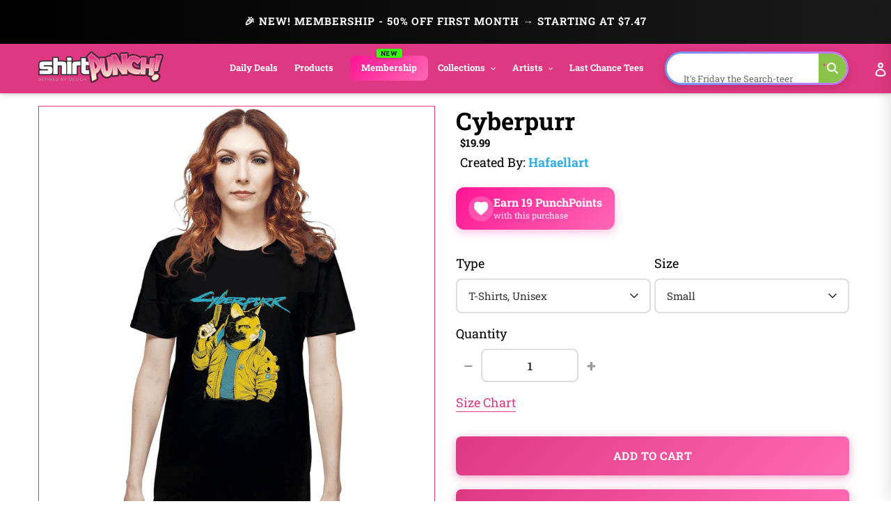

--- FILE ---
content_type: text/html; charset=utf-8
request_url: https://www.shirtpunch.com/products/cyberpurr
body_size: 80847
content:
<!doctype html>
<html class="no-js" lang="en">
<head>

<script type="application/ld+json">
{
  "@context":"https://schema.org",
  "@type":"Organization",
  "name":"ShirtPunch",
  "url":"https://www.shirtpunch.com",
  "logo":"https://www.shirtpunch.com//www.shirtpunch.com/cdn/shop/files/favicon-32x32_256x256.png?v=1738588555",
  "sameAs":[
    "https://www.twitter.com/ShirtPunch",
    "https://www.facebook.com/ShirtPunch"
  ]
}
</script>



<!-- Google Tag Manager -->
<script>(function(w,d,s,l,i){w[l]=w[l]||[];w[l].push({'gtm.start':
new Date().getTime(),event:'gtm.js'});var f=d.getElementsByTagName(s)[0],
j=d.createElement(s),dl=l!='dataLayer'?'&l='+l:'';j.async=true;j.src=
'https://www.googletagmanager.com/gtm.js?id='+i+dl;f.parentNode.insertBefore(j,f);
})(window,document,'script','dataLayer','GTM-WSX8X93G');</script>
<!-- End Google Tag Manager -->
  
  <meta name="facebook-domain-verification" content="06n8divu21maqxkk2l1oqmx6vqgdd3" />
  <meta name="google-site-verification" content="0JsSAxJQvCU3R7Q2pMYfiXgHaHajnuOd-M93fcvyI10" />
  
  <meta charset="utf-8">
  <meta http-equiv="X-UA-Compatible" content="IE=edge,chrome=1">
  <meta name="viewport" content="width=device-width,initial-scale=1">
  <meta name="theme-color" content="#df3882">

  <!-- Reddit Pixel -->
<script>
!function(w,d){if(!w.rdt){var p=w.rdt=function(){p.sendEvent?p.sendEvent.apply(p,arguments):p.callQueue.push(arguments)};p.callQueue=[];var t=d.createElement("script");t.src="https://www.redditstatic.com/ads/pixel.js",t.async=!0;var s=d.getElementsByTagName("script")[0];s.parentNode.insertBefore(t,s)}}(window,document);rdt('init','a2_dpew3rx1wme7', {"optOut":false,"useDecimalCurrencyValues":true,"aaid":"<AAID-HERE>","email":"<EMAIL-HERE>","externalId":"<EXTERNAL-ID-HERE>","idfa":"<IDFA-HERE>"});rdt('track', 'PageVisit');
</script>
<!-- DO NOT MODIFY UNLESS TO REPLACE A USER IDENTIFIER -->
<!-- End Reddit Pixel -->

  
<link rel="shortcut icon" href="//www.shirtpunch.com/cdn/shop/files/favicon-32x32_32x32.png?v=1738588555" type="image/png">

  <!-- /snippets/social-meta-tags.liquid -->




<meta property="og:site_name" content="ShirtPunch">
<meta property="og:url" content="https://www.shirtpunch.com/products/cyberpurr">
<meta property="og:type" content="product">
  <meta property="og:price:amount" content="5.00">
  <meta property="og:price:currency" content="USD">


<meta property="og:image" content="http://www.shirtpunch.com/cdn/shop/products/prov_cover_ddab96ad-96b6-4853-a072-ede5df7e21a2_1200x1200.jpg?v=1618987689"><meta property="og:image" content="http://www.shirtpunch.com/cdn/shop/products/prov_unisex_900fc67a-eea5-4c3a-ae95-84cdcc893d42_1200x1200.png?v=1618987250"><meta property="og:image" content="http://www.shirtpunch.com/cdn/shop/products/prov_youth_0099754a-71f7-45a0-91a8-c58bc0e3d925_1200x1200.png?v=1621631878">
<meta property="og:image:secure_url" content="https://www.shirtpunch.com/cdn/shop/products/prov_cover_ddab96ad-96b6-4853-a072-ede5df7e21a2_1200x1200.jpg?v=1618987689"><meta property="og:image:secure_url" content="https://www.shirtpunch.com/cdn/shop/products/prov_unisex_900fc67a-eea5-4c3a-ae95-84cdcc893d42_1200x1200.png?v=1618987250"><meta property="og:image:secure_url" content="https://www.shirtpunch.com/cdn/shop/products/prov_youth_0099754a-71f7-45a0-91a8-c58bc0e3d925_1200x1200.png?v=1621631878">


  <meta name="twitter:site" content="@ShirtPunch">

<meta name="twitter:card" content="summary_large_image">
  
    <title>Cyberpurr - Nerdy T-Shirt by hafaellart | ShirtPunch</title>
<meta name="description" content="Shop "Cyberpurr" T-Shirt at ShirtPunch. Nerdy design. Original artwork by artist hafaellart. Premium quality, comfortable fit. Free shipping over $75 to...">
<meta property="og:title" content="Cyberpurr - Nerdy T-Shirt by hafaellart | ShirtPunch">
<meta property="og:description" content="Shop "Cyberpurr" T-Shirt at ShirtPunch. Nerdy design. Original artwork by artist hafaellart. Premium quality, comfortable fit. Free shipping over $75 to USA, CAD, UK!">
<meta name="twitter:title" content="Cyberpurr - Nerdy T-Shirt by hafaellart | ShirtPunch">
<meta name="twitter:description" content="Shop "Cyberpurr" T-Shirt at ShirtPunch. Nerdy design. Original artwork by artist hafaellart. Premium quality, comfortable fit. Free shipping over $75 to USA, CAD, UK!">

  

  

  
  
  <link href="//www.shirtpunch.com/cdn/shop/t/36/assets/theme.scss.css?v=54772124834862812731769372779" rel="stylesheet" type="text/css" media="all" />

  <style>
/* Product Card Hover Effects */

/* Ensure proper overflow and positioning */
.grid-view-item {
  position: relative;
  overflow: hidden;
}

/* Make the background link cover entire card but stay behind content */
.grid-view-item__link.full-width-link {
  position: absolute;
  top: 0;
  left: 0;
  right: 0;
  bottom: 0;
  z-index: 0;
}

/* Keep content above the link */
.product-card__image-with-placeholder-wrapper,
.title-vendor-price-container {
  position: relative;
  z-index: 1;
  pointer-events: none; /* Don't block clicks - let them pass through to link */
}

.grid-view-item__image-wrapper {
  position: relative;
  overflow: hidden;
  transition: transform 0.3s ease;
}

/* Position wrapper for image stacking */
.grid-view-item__image-wrapper > div {
  position: relative;
  overflow: hidden;
}

/* Primary image - absolute positioned within padding container */
.grid-view-item__image--primary {
  position: absolute;
  top: 0;
  left: 0;
  width: 100%;
  height: 100%;
  object-fit: cover;
  transition: opacity 0.4s ease, transform 0.6s cubic-bezier(0.25, 0.46, 0.45, 0.94);
  transform-origin: center center;
  opacity: 1;
  z-index: 1;
}

/* Secondary image - absolutely positioned on top, hidden by default */
.grid-view-item__image--secondary {
  position: absolute;
  top: 0;
  left: 0;
  width: 100%;
  height: 100%;
  object-fit: cover;
  transition: opacity 0.4s ease, transform 0.6s cubic-bezier(0.25, 0.46, 0.45, 0.94);
  transform-origin: center center;
  opacity: 0;
  z-index: 2;
}

/* Zoom effect on both images on hover */
.grid-view-item:hover .grid-view-item__image--primary,
.grid-view-item:hover .grid-view-item__image--secondary {
  transform: scale(1.1);
}

/* Swap to second image on hover */
.grid-view-item:hover .grid-view-item__image--secondary {
  opacity: 1;
}

/* Fallback for single image products */
.grid-view-item__image:not(.grid-view-item__image--primary):not(.grid-view-item__image--secondary) {
  transition: transform 0.6s cubic-bezier(0.25, 0.46, 0.45, 0.94);
  transform-origin: center center;
}

.grid-view-item:hover .grid-view-item__image:not(.grid-view-item__image--primary):not(.grid-view-item__image--secondary) {
  transform: scale(1.1);
}

/* TeePublic-style overlay effect */
.grid-view-item::before {
  content: '';
  position: absolute;
  top: 0;
  left: 0;
  right: 0;
  bottom: 0;
  background: rgba(0, 0, 0, 0);
  transition: background 0.3s ease;
  pointer-events: none;
  z-index: 2;
}

.grid-view-item:hover::before {
  background: rgba(0, 0, 0, 0.03);
}

/* Smooth title transition */
.grid-view-item__title {
  transition: color 0.3s ease;
}

.grid-view-item:hover .grid-view-item__title {
  color: #666;
}

/* Mobile: Disable hover effects on touch devices */
@media (hover: none) and (pointer: coarse) {
  .grid-view-item:hover .grid-view-item__image--primary,
  .grid-view-item:hover .grid-view-item__image--secondary,
  .grid-view-item:hover .grid-view-item__image {
    transform: none;
  }

  .grid-view-item:hover .grid-view-item__image--secondary {
    opacity: 0;
  }

  .grid-view-item:hover::before {
    background: transparent;
  }
}
</style>


  <style>
/* Redbubble-Style Search Bar & Filter Improvements */

/* Custom Gradient Shimmer Animation */
@keyframes shimmer {
  0% {
    background-position: 200% 50%;
  }
  100% {
    background-position: 0% 50%;
  }
}

@keyframes sparkle {
  0%, 100% {
    transform: scale(1) rotate(0deg);
    opacity: 1;
  }
  50% {
    transform: scale(1.2) rotate(180deg);
    opacity: 0.8;
  }
}

@keyframes typing {
  0%, 100% {
    content: 'S';
  }
  10% {
    content: 'Se';
  }
  20% {
    content: 'Sea';
  }
  30% {
    content: 'Sear';
  }
  40% {
    content: 'Searc';
  }
  50% {
    content: 'Search';
  }
  60% {
    content: 'Search ';
  }
  70% {
    content: 'Search M';
  }
  80% {
    content: 'Search Me';
  }
  90%, 95% {
    content: 'Search Me';
  }
}

/* Search Bar - Clean, modern Redbubble style */
.search-bar-container {
  flex: 1;
  max-width: 600px;
}

.search-form {
  width: 100%;
}

.search-group {
  position: relative;
  width: 100%;
}

.search-input {
  width: 100%;
  height: 48px;
  padding: 12px 50px 12px 20px;
  border: 2px solid transparent;
  border-radius: 24px; /* Rounded pill shape like Redbubble */
  font-size: 16px !important;
  font-weight: 500 !important;
  color: #000 !important; /* Black text */
  transition: all 0.3s ease;
  background: #fff;
  position: relative;
  /* ShirtPunch Pink Shimmer Border - Redbubble style */
  background-image: linear-gradient(white, white),
                    linear-gradient(90deg,
                      #ff1493 0%,
                      #ff69b4 25%,
                      #ff1493 50%,
                      #c2185b 75%,
                      #ff1493 100%);
  background-origin: padding-box, border-box;
  background-clip: padding-box, border-box;
  background-size: 100%, 200% 100%;
  animation: shimmer 2s linear infinite;
}

/* Keep animation on focus/click, add glow and scale effect */
.search-input:focus {
  outline: none;
  box-shadow: 0 0 0 3px rgba(51, 51, 51, 0.1);
  transform: scale(1.02);
  border-color: #333;
}

.search-input::placeholder {
  color: #8B0000 !important;
  font-weight: 600 !important;
  text-shadow: 0 0 3px rgba(139, 0, 0, 0.5);
}

/* Force black text for typed input value */
input.search-input,
input.filters-toolbar__input {
  color: #000 !important;
  font-weight: 500 !important;
  -webkit-text-fill-color: #000 !important;
}

.search-submit {
  position: absolute;
  right: 8px;
  top: 50%;
  transform: translateY(-50%);
  width: 36px;
  height: 36px;
  border: none;
  background: transparent;
  cursor: pointer;
  display: flex;
  align-items: center;
  justify-content: center;
  border-radius: 50%;
  transition: all 0.3s ease;
}

.search-submit:hover {
  background: #fff0f6;
  transform: translateY(-50%) scale(1.1);
}

.search-submit svg {
  width: 20px;
  height: 20px;
  color: #ff1493;
  transition: all 0.3s ease;
  animation: sparkle 1.5s ease-in-out infinite;
}

/* Icon color on focus */
.search-input:focus ~ .search-submit svg {
  color: #ff1493;
}

/* Add ghosts around the search icon */
.search-submit::before,
.search-submit::after {
  content: '👻';
  position: absolute;
  font-size: 14px;
  animation: sparkle 1.5s ease-in-out infinite;
  pointer-events: none;
}

.search-submit::before {
  top: -4px;
  right: -4px;
  animation-delay: 0.3s;
}

.search-submit::after {
  bottom: -4px;
  left: -4px;
  animation-delay: 0.6s;
}

/* Filter Dropdowns - Modern styling */
.collection-filters select {
  width: 100%;
  height: 48px;
  padding: 12px 40px 12px 16px;
  border: 2px solid #e6e6e6;
  border-radius: 8px;
  font-size: 14px;
  font-weight: 500;
  text-transform: uppercase;
  letter-spacing: 0.5px;
  background: #fff;
  cursor: pointer;
  transition: all 0.2s ease;
  appearance: none;
  background-image: url("data:image/svg+xml,%3Csvg width='12' height='8' viewBox='0 0 12 8' fill='none' xmlns='http://www.w3.org/2000/svg'%3E%3Cpath d='M1 1L6 6L11 1' stroke='%23666' stroke-width='2' stroke-linecap='round' stroke-linejoin='round'/%3E%3C/svg%3E");
  background-repeat: no-repeat;
  background-position: right 16px center;
}

.collection-filters select:hover {
  border-color: #ccc;
}

.collection-filters select:focus {
  outline: none;
  border-color: #000;
  box-shadow: 0 2px 8px rgba(0, 0, 0, 0.1);
}

.collection-filters .heading {
  font-size: 14px;
  font-weight: 700;
  text-transform: uppercase;
  letter-spacing: 1px;
  margin-bottom: 16px;
  color: #000;
}

/* Toolbar Layout Improvements */
.filters-toolbar__item-child {
  display: flex;
  align-items: center;
}

/* Mobile Responsiveness - Redbubble Style */
@media (max-width: 749px) {

  /* Hide collection image */
  .collection-image {
    display: none !important;
  }

  /* Hide large H1 title */
  .section-header h1 {
    display: none !important;
  }

  /* Hide collection description */
  .collection-description,
  .rte.collection-description {
    display: none !important;
  }

  /* Hide the page-width container inside collection-header but not the filters-toolbar-wrapper */
  .collection-header > .page-width {
    display: none !important;
  }

  /* Hide breadcrumb on mobile */
  .breadcrumb {
    display: none !important;
  }

  /* Hide Related Collections section */
  .collection-header h2,
  .collection-header .related-collections {
    display: none !important;
  }

  /* Keep custom search bar visible on mobile */
  .search-bar-container,
  .search-bar-container.collection-search-container {
    display: flex !important;
    align-items: stretch !important;
    width: 100% !important;
    visibility: visible !important;
    opacity: 1 !important;
  }

  .filters-toolbar__item-child {
    display: flex !important;
    width: 100% !important;
  }

  .search-bar-minimal {
    display: block !important;
    width: 100% !important;
  }

  .search-input {
    height: 44px !important;
    font-size: 15px !important;
    padding: 10px 45px 10px 16px !important;
    border-radius: 24px !important;
    border: 2px solid transparent !important;
    color: #000 !important;
    font-weight: 500 !important;
    background-image: linear-gradient(white, white),
                      linear-gradient(90deg,
                        #ff1493 0%,
                        #ff69b4 25%,
                        #ff1493 50%,
                        #c2185b 75%,
                        #ff1493 100%) !important;
    background-origin: padding-box, border-box !important;
    background-clip: padding-box, border-box !important;
    background-size: 100%, 200% 100% !important;
    animation: shimmer 2s linear infinite !important;
  }

  .search-input::placeholder {
    color: #999 !important;
  }

  /* Move search to top - sticky under header with NO padding */
  .filters-toolbar {
    position: sticky;
    top: 0;
    z-index: 10;
    background: #fff;
    padding: 8px 0 0 0 !important;
    margin: 0 !important;
  }

  .filters-toolbar-wrapper {
    margin: 0 !important;
    padding: 0 !important;
  }

  /* Compact filter toolbar labels */
  .filters-toolbar__label {
    font-size: 10px !important;
    margin-bottom: 4px !important;
    text-transform: uppercase;
    font-weight: 700;
    letter-spacing: 0.5px;
  }

  /* Make filter dropdowns more compact and visible */
  .filters-toolbar__input {
    height: 38px !important;
    font-size: 13px !important;
    padding: 8px 12px !important;
  }

  .filters-toolbar__input.hidden {
    display: block !important;
    visibility: visible !important;
    opacity: 1 !important;
  }

  /* Reduce all page-width padding */
  .page-width {
    padding-left: 12px !important;
    padding-right: 12px !important;
    padding-top: 0 !important;
    padding-bottom: 0 !important;
  }

  /* Hide breadcrumb completely */
  .page-width > .breadcrumb {
    display: none !important;
  }

  /* Hide product count */
  .filters-toolbar__product-count {
    display: none !important;
  }

  /* Products start immediately */
  #Collection {
    margin-top: 0 !important;
    padding-top: 0 !important;
  }

  /* Remove spacing above products */
  .page-width:has(#Collection) {
    padding-top: 0 !important;
    margin-top: 0 !important;
  }

  /* Tighter product grid */
  .grid--uniform {
    gap: 8px !important;
    margin-top: 0 !important;
  }

  /* Remove extra margins from grid items */
  .grid__item--collection-template {
    margin-bottom: 8px !important;
  }

  /* Remove bottom spacing after filters */
  .filters-toolbar__item-wrapper {
    margin-bottom: 0 !important;
  }

  /* Maximize product card image area on mobile */
  .grid-view-item__title {
    font-size: 13px !important;
    line-height: 1.2 !important;
    margin: 6px 0 4px 0 !important;
    padding: 0 4px !important;
  }

  .product-card__title {
    font-size: 13px !important;
  }

  .price {
    font-size: 14px !important;
    margin: 0 !important;
    padding: 0 4px 6px 4px !important;
  }

  .grid-view-item {
    border: none !important;
    box-shadow: none !important;
    padding: 0 !important;
  }

  .title-vendor-price-container {
    padding: 0 !important;
    margin: 0 !important;
  }
}

/* Search Drawer Styling - Pink Shimmer Pill */
.search-bar__input,
.search-form__input {
  height: 50px !important;
  padding: 12px 60px 12px 20px !important;
  border-radius: 30px !important;
  border: 2px solid transparent !important;
  font-size: 16px !important;
  font-weight: 500 !important;
  color: #000 !important;
  background-color: #fff !important;
  background-image: linear-gradient(white, white),
                    linear-gradient(90deg,
                      #ff1493 0%,
                      #ff69b4 25%,
                      #ff1493 50%,
                      #c2185b 75%,
                      #ff1493 100%) !important;
  background-origin: padding-box, border-box !important;
  background-clip: padding-box, border-box !important;
  background-size: 100%, 200% 100% !important;
  animation: shimmer 2s linear infinite !important;
  transition: all 0.3s ease !important;
}

.search-bar__input:focus,
.search-form__input:focus {
  outline: none !important;
  box-shadow: 0 4px 15px rgba(255, 20, 147, 0.3) !important;
}

.search-bar__submit,
.search-form__submit {
  position: absolute !important;
  right: 10px !important;
  top: 50% !important;
  transform: translateY(-50%) !important;
  width: 40px !important;
  height: 40px !important;
  border-radius: 50% !important;
  background: transparent !important;
  transition: all 0.3s ease !important;
}

.search-bar__submit:hover,
.search-form__submit:hover {
  background: #fff0f6 !important;
}

.search-bar__submit svg,
.search-form__submit svg {
  color: #ff1493 !important;
  width: 20px !important;
  height: 20px !important;
}

/* Header Search Bar - Redbubble Style */
.site-header__search-bar {
  display: flex !important;
  align-items: center;
  justify-content: flex-end;
  padding: 0 10px;
  visibility: visible !important;
  opacity: 1 !important;
}

.site-header__search-form {
  width: 100%;
  max-width: 100%;
}

@media (min-width: 1200px) {
  .site-header__search-form {
    max-width: 400px;
  }
}

@media (min-width: 750px) and (max-width: 1199px) {
  .site-header__search-form {
    max-width: 280px;
  }

  .site-header__search-input {
    font-size: 13px !important;
    padding: 8px 40px 8px 12px !important;
  }
}

.site-header__search-input-wrapper {
  position: relative;
  width: 100%;
}

.site-header__search-input {
  width: 100% !important;
  height: 40px !important;
  padding: 8px 45px 8px 16px !important;
  border-radius: 24px !important;
  border: 2px solid transparent !important;
  font-size: 14px !important;
  font-weight: 500 !important;
  color: #000 !important;
  background-color: #fff !important;
  background-image: linear-gradient(white, white),
                    linear-gradient(90deg,
                      #ff1493 0%,
                      #ff69b4 25%,
                      #ff1493 50%,
                      #c2185b 75%,
                      #ff1493 100%) !important;
  background-origin: padding-box, border-box !important;
  background-clip: padding-box, border-box !important;
  background-size: 100%, 200% 100% !important;
  animation: shimmer 2s linear infinite !important;
  transition: all 0.3s ease !important;
  box-shadow: none !important;
}

.site-header__search-input:focus {
  outline: none !important;
  box-shadow: 0 2px 8px rgba(255, 20, 147, 0.2) !important;
}

.site-header__search-input::placeholder {
  color: #999 !important;
  font-weight: 400 !important;
}

.site-header__search-submit {
  position: absolute !important;
  right: 6px !important;
  top: 50% !important;
  transform: translateY(-50%) !important;
  width: 32px !important;
  height: 32px !important;
  border: none !important;
  background: transparent !important;
  cursor: pointer !important;
  display: flex !important;
  align-items: center !important;
  justify-content: center !important;
  border-radius: 50% !important;
  transition: all 0.3s ease !important;
  padding: 0 !important;
}

.site-header__search-submit:hover {
  background: #fff0f6 !important;
  transform: translateY(-50%) scale(1.1) !important;
}

.site-header__search-submit svg,
.site-header__search-submit .icon {
  width: 18px !important;
  height: 18px !important;
  color: #666 !important;
  fill: #666 !important;
  transition: all 0.3s ease !important;
}

.site-header__search-submit:hover svg,
.site-header__search-submit:hover .icon {
  color: #ff1493 !important;
  fill: #ff1493 !important;
}

/* Ensure header layout stays on one line */
.site-header .grid--table {
  display: flex !important;
  align-items: center !important;
  flex-wrap: nowrap !important;
}

/* Inline Header Search - Custom Gradient */
.site-header__inline-search {
  padding-left: 20px !important;
  padding-right: 10px !important;
}

.header-search-wrapper {
  position: relative;
  width: 100%;
}

.header-search-input {
  width: 100% !important;
  height: 40px !important;
  padding: 8px 45px 8px 16px !important;
  border-radius: 24px !important;
  border: 2px solid transparent !important;
  font-size: 14px !important;
  font-weight: 500 !important;
  color: #1A1A1A !important;
  background-color: #fff !important;
  background-image: linear-gradient(white, white),
                    linear-gradient(90deg,
                      #5B9FFF 0%,
                      #B47EFF 25%,
                      #FF6B9D 50%,
                      #B47EFF 75%,
                      #5B9FFF 100%) !important;
  background-origin: padding-box, border-box !important;
  background-clip: padding-box, border-box !important;
  background-size: 100%, 400% 100% !important;
  animation: shimmer 6s ease-in-out infinite !important;
  -webkit-animation: shimmer 6s ease-in-out infinite !important;
}

.header-search-input:focus {
  outline: none !important;
  box-shadow: 0 8px 20px rgba(47, 174, 228, 0.3) !important;
  background-image: linear-gradient(#f5f5f5, #f5f5f5),
                    linear-gradient(90deg, #4db8ff, #2faee4, #1a8ccc) !important;
}

.header-search-btn {
  position: absolute !important;
  right: 6px !important;
  top: 50% !important;
  transform: translateY(-50%) !important;
  width: 32px !important;
  height: 32px !important;
  border: none !important;
  background: #8BC34A !important;
  cursor: pointer !important;
  border-radius: 50% !important;
}

.header-search-btn:hover {
  background: #689F38 !important;
}

.header-search-btn svg {
  width: 16px !important;
  height: 16px !important;
  color: white !important;
  fill: white !important;
}

.header-search-input::placeholder {
  color: #2D2D2D !important;
  font-weight: 400 !important;
}

/* FORCE EVERYTHING ON ONE LINE - RESPONSIVE SCALING */
@media (min-width: 750px) {
  .site-nav__link {
    font-size: 14px !important;
    padding: 8px 12px !important;
  }
}

@media (min-width: 750px) and (max-width: 1400px) {
  .site-nav__link {
    font-size: 13px !important;
    padding: 8px 10px !important;
  }

  .site-header__logo-image {
    max-width: 140px !important;
  }

  .header-search-input {
    font-size: 13px !important;
    height: 38px !important;
  }
}

@media (min-width: 750px) and (max-width: 1200px) {
  .site-nav__link {
    font-size: 12px !important;
    padding: 6px 8px !important;
  }

  .site-nav .list--inline > li {
    margin: 0 1px !important;
  }

  .site-header__logo-image {
    max-width: 120px !important;
  }

  .header-search-input {
    font-size: 12px !important;
    height: 36px !important;
    padding: 6px 40px 6px 12px !important;
  }

  .header-search-btn {
    width: 28px !important;
    height: 28px !important;
  }
}

@media (min-width: 750px) and (max-width: 1000px) {
  .site-nav__link {
    font-size: 11px !important;
    padding: 6px 6px !important;
  }

  .site-header__logo-image {
    max-width: 100px !important;
  }

  .header-search-input {
    font-size: 11px !important;
    height: 34px !important;
    padding: 6px 35px 6px 10px !important;
  }
}

/* Force single line layout */
.site-header {
  overflow: visible !important;
}

.site-header .grid {
  flex-wrap: nowrap !important;
}

.site-nav {
  white-space: nowrap !important;
}

/* Desktop - maximize image area */
@media (min-width: 750px) {
  .grid-view-item__title {
    font-size: 14px !important;
    line-height: 1.3 !important;
    margin: 8px 0 4px 0 !important;
    padding: 0 6px !important;
  }

  .product-card__title {
    font-size: 14px !important;
  }

  .price {
    font-size: 15px !important;
    font-weight: 600 !important;
    margin: 0 !important;
    padding: 0 6px 8px 6px !important;
  }

  .grid-view-item {
    border: 1px solid #e8e8e8 !important;
    border-radius: 4px !important;
    overflow: hidden !important;
    transition: all 0.2s ease !important;
  }

  .grid-view-item:hover {
    box-shadow: 0 4px 12px rgba(0,0,0,0.1) !important;
    transform: translateY(-2px) !important;
  }

  .title-vendor-price-container {
    padding: 0 !important;
    margin: 0 !important;
  }

  /* Tighter grid spacing on desktop */
  .grid--uniform.grid--view-items {
    gap: 12px !important;
  }
}
</style>


  <link rel="stylesheet" type="text/css" href="https://cdnjs.cloudflare.com/ajax/libs/font-awesome/4.3.0/css/font-awesome.css" media="all">

  <script>
    var theme = {
      breakpoints: {
        medium: 750,
        large: 990,
        widescreen: 1400
      },
      strings: {
        addToCart: "Add to cart",
        soldOut: "Sold out",
        unavailable: "Unavailable",
        regularPrice: "Regular price",
        salePrice: "Sale price",
        sale: "Sale",
        fromLowestPrice: "from [price]",
        vendor: "Vendor",
        showMore: "Show More",
        showLess: "Show Less",
        searchFor: "Search for",
        addressError: "Error looking up that address",
        addressNoResults: "No results for that address",
        addressQueryLimit: "You have exceeded the Google API usage limit. Consider upgrading to a \u003ca href=\"https:\/\/developers.google.com\/maps\/premium\/usage-limits\"\u003ePremium Plan\u003c\/a\u003e.",
        authError: "There was a problem authenticating your Google Maps account.",
        newWindow: "Opens in a new window.",
        external: "Opens external website.",
        newWindowExternal: "Opens external website in a new window.",
        removeLabel: "Remove [product]",
        update: "Update",
        quantity: "Quantity",
        discountedTotal: "Discounted total",
        regularTotal: "Regular total",
        priceColumn: "See Price column for discount details.",
        quantityMinimumMessage: "Quantity must be 1 or more",
        cartError: "There was an error while updating your cart. Please try again.",
        removedItemMessage: "Removed \u003cspan class=\"cart__removed-product-details\"\u003e([quantity]) [link]\u003c\/span\u003e from your cart.",
        unitPrice: "Unit price",
        unitPriceSeparator: "per",
        oneCartCount: "1 item",
        otherCartCount: "[count] items",
        quantityLabel: "Quantity: [count]",
        products: "Products",
        loading: "Loading",
        number_of_results: "[result_number] of [results_count]",
        number_of_results_found: "[results_count] results found",
        one_result_found: "1 result found"
      },
      moneyFormat: "${{amount}}",
      moneyFormatWithCurrency: "${{amount}} USD",
      settings: {
        predictiveSearchEnabled: true,
        predictiveSearchShowPrice: false,
        predictiveSearchShowVendor: true
      }
    }

    document.documentElement.className = document.documentElement.className.replace('no-js', 'js');
  </script><script src="https://ajax.googleapis.com/ajax/libs/jquery/1.10.2/jquery.min.js"></script>
  <script src="//www.shirtpunch.com/cdn/shop/t/36/assets/lazysizes.js?v=94224023136283657951769365872" defer></script>
  <script src="//www.shirtpunch.com/cdn/shop/t/36/assets/vendor.js?v=89732074642198756001769365872" defer></script>
  <script src="//www.shirtpunch.com/cdn/shop/t/36/assets/theme.js?v=132135259417721863361769365872" defer></script>
  
  
  
  

  <script>window.performance && window.performance.mark && window.performance.mark('shopify.content_for_header.start');</script><meta name="google-site-verification" content="TM2m-mMSuLtxpngrRCgQnipbxFBh0VtSR9iVyoQjUFs">
<meta name="facebook-domain-verification" content="lur8a4eobegcys607h1xdnacbtkt0g">
<meta id="shopify-digital-wallet" name="shopify-digital-wallet" content="/27828355139/digital_wallets/dialog">
<meta name="shopify-checkout-api-token" content="a8ee819fb0db8940c685c75e494b3f4c">
<meta id="in-context-paypal-metadata" data-shop-id="27828355139" data-venmo-supported="false" data-environment="production" data-locale="en_US" data-paypal-v4="true" data-currency="USD">
<link rel="alternate" hreflang="x-default" href="https://www.shirtpunch.com/products/cyberpurr">
<link rel="alternate" hreflang="en" href="https://www.shirtpunch.com/products/cyberpurr">
<link rel="alternate" hreflang="en-CA" href="https://www.shirtpunch.com/en-ca/products/cyberpurr">
<link rel="alternate" type="application/json+oembed" href="https://www.shirtpunch.com/products/cyberpurr.oembed">
<script async="async" src="/checkouts/internal/preloads.js?locale=en-US"></script>
<script id="shopify-features" type="application/json">{"accessToken":"a8ee819fb0db8940c685c75e494b3f4c","betas":["rich-media-storefront-analytics"],"domain":"www.shirtpunch.com","predictiveSearch":true,"shopId":27828355139,"locale":"en"}</script>
<script>var Shopify = Shopify || {};
Shopify.shop = "shirtpunch-store.myshopify.com";
Shopify.locale = "en";
Shopify.currency = {"active":"USD","rate":"1.0"};
Shopify.country = "US";
Shopify.theme = {"name":"NEWDEVTHEME-JAN25","id":140800786499,"schema_name":"Debut","schema_version":"16.5.5","theme_store_id":796,"role":"main"};
Shopify.theme.handle = "null";
Shopify.theme.style = {"id":null,"handle":null};
Shopify.cdnHost = "www.shirtpunch.com/cdn";
Shopify.routes = Shopify.routes || {};
Shopify.routes.root = "/";</script>
<script type="module">!function(o){(o.Shopify=o.Shopify||{}).modules=!0}(window);</script>
<script>!function(o){function n(){var o=[];function n(){o.push(Array.prototype.slice.apply(arguments))}return n.q=o,n}var t=o.Shopify=o.Shopify||{};t.loadFeatures=n(),t.autoloadFeatures=n()}(window);</script>
<script id="shop-js-analytics" type="application/json">{"pageType":"product"}</script>
<script defer="defer" async type="module" src="//www.shirtpunch.com/cdn/shopifycloud/shop-js/modules/v2/client.init-shop-cart-sync_WVOgQShq.en.esm.js"></script>
<script defer="defer" async type="module" src="//www.shirtpunch.com/cdn/shopifycloud/shop-js/modules/v2/chunk.common_C_13GLB1.esm.js"></script>
<script defer="defer" async type="module" src="//www.shirtpunch.com/cdn/shopifycloud/shop-js/modules/v2/chunk.modal_CLfMGd0m.esm.js"></script>
<script type="module">
  await import("//www.shirtpunch.com/cdn/shopifycloud/shop-js/modules/v2/client.init-shop-cart-sync_WVOgQShq.en.esm.js");
await import("//www.shirtpunch.com/cdn/shopifycloud/shop-js/modules/v2/chunk.common_C_13GLB1.esm.js");
await import("//www.shirtpunch.com/cdn/shopifycloud/shop-js/modules/v2/chunk.modal_CLfMGd0m.esm.js");

  window.Shopify.SignInWithShop?.initShopCartSync?.({"fedCMEnabled":true,"windoidEnabled":true});

</script>
<script>(function() {
  var isLoaded = false;
  function asyncLoad() {
    if (isLoaded) return;
    isLoaded = true;
    var urls = ["https:\/\/chimpstatic.com\/mcjs-connected\/js\/users\/2ff6b8caa7fb153114861ccfa\/94bbf24510e6fcf5035ce4610.js?shop=shirtpunch-store.myshopify.com","\/\/cdn.shopify.com\/proxy\/25d7dd82e160319937fb9c5b92870b50cdb55271706b26be938a428ea7bb779c\/api.goaffpro.com\/loader.js?shop=shirtpunch-store.myshopify.com\u0026sp-cache-control=cHVibGljLCBtYXgtYWdlPTkwMA","https:\/\/static.shareasale.com\/json\/shopify\/deduplication.js?shop=shirtpunch-store.myshopify.com","https:\/\/static.shareasale.com\/json\/shopify\/shareasale-tracking.js?sasmid=75071\u0026ssmtid=19038\u0026shop=shirtpunch-store.myshopify.com","https:\/\/dashboard.mailerlite.com\/shopify\/24866\/2021135?shop=shirtpunch-store.myshopify.com"];
    for (var i = 0; i < urls.length; i++) {
      var s = document.createElement('script');
      s.type = 'text/javascript';
      s.async = true;
      s.src = urls[i];
      var x = document.getElementsByTagName('script')[0];
      x.parentNode.insertBefore(s, x);
    }
  };
  if(window.attachEvent) {
    window.attachEvent('onload', asyncLoad);
  } else {
    window.addEventListener('load', asyncLoad, false);
  }
})();</script>
<script id="__st">var __st={"a":27828355139,"offset":-18000,"reqid":"dd4262ca-c295-47c9-9d39-c913da51a838-1769709254","pageurl":"www.shirtpunch.com\/products\/cyberpurr","u":"30a314ad6262","p":"product","rtyp":"product","rid":4629553905731};</script>
<script>window.ShopifyPaypalV4VisibilityTracking = true;</script>
<script id="captcha-bootstrap">!function(){'use strict';const t='contact',e='account',n='new_comment',o=[[t,t],['blogs',n],['comments',n],[t,'customer']],c=[[e,'customer_login'],[e,'guest_login'],[e,'recover_customer_password'],[e,'create_customer']],r=t=>t.map((([t,e])=>`form[action*='/${t}']:not([data-nocaptcha='true']) input[name='form_type'][value='${e}']`)).join(','),a=t=>()=>t?[...document.querySelectorAll(t)].map((t=>t.form)):[];function s(){const t=[...o],e=r(t);return a(e)}const i='password',u='form_key',d=['recaptcha-v3-token','g-recaptcha-response','h-captcha-response',i],f=()=>{try{return window.sessionStorage}catch{return}},m='__shopify_v',_=t=>t.elements[u];function p(t,e,n=!1){try{const o=window.sessionStorage,c=JSON.parse(o.getItem(e)),{data:r}=function(t){const{data:e,action:n}=t;return t[m]||n?{data:e,action:n}:{data:t,action:n}}(c);for(const[e,n]of Object.entries(r))t.elements[e]&&(t.elements[e].value=n);n&&o.removeItem(e)}catch(o){console.error('form repopulation failed',{error:o})}}const l='form_type',E='cptcha';function T(t){t.dataset[E]=!0}const w=window,h=w.document,L='Shopify',v='ce_forms',y='captcha';let A=!1;((t,e)=>{const n=(g='f06e6c50-85a8-45c8-87d0-21a2b65856fe',I='https://cdn.shopify.com/shopifycloud/storefront-forms-hcaptcha/ce_storefront_forms_captcha_hcaptcha.v1.5.2.iife.js',D={infoText:'Protected by hCaptcha',privacyText:'Privacy',termsText:'Terms'},(t,e,n)=>{const o=w[L][v],c=o.bindForm;if(c)return c(t,g,e,D).then(n);var r;o.q.push([[t,g,e,D],n]),r=I,A||(h.body.append(Object.assign(h.createElement('script'),{id:'captcha-provider',async:!0,src:r})),A=!0)});var g,I,D;w[L]=w[L]||{},w[L][v]=w[L][v]||{},w[L][v].q=[],w[L][y]=w[L][y]||{},w[L][y].protect=function(t,e){n(t,void 0,e),T(t)},Object.freeze(w[L][y]),function(t,e,n,w,h,L){const[v,y,A,g]=function(t,e,n){const i=e?o:[],u=t?c:[],d=[...i,...u],f=r(d),m=r(i),_=r(d.filter((([t,e])=>n.includes(e))));return[a(f),a(m),a(_),s()]}(w,h,L),I=t=>{const e=t.target;return e instanceof HTMLFormElement?e:e&&e.form},D=t=>v().includes(t);t.addEventListener('submit',(t=>{const e=I(t);if(!e)return;const n=D(e)&&!e.dataset.hcaptchaBound&&!e.dataset.recaptchaBound,o=_(e),c=g().includes(e)&&(!o||!o.value);(n||c)&&t.preventDefault(),c&&!n&&(function(t){try{if(!f())return;!function(t){const e=f();if(!e)return;const n=_(t);if(!n)return;const o=n.value;o&&e.removeItem(o)}(t);const e=Array.from(Array(32),(()=>Math.random().toString(36)[2])).join('');!function(t,e){_(t)||t.append(Object.assign(document.createElement('input'),{type:'hidden',name:u})),t.elements[u].value=e}(t,e),function(t,e){const n=f();if(!n)return;const o=[...t.querySelectorAll(`input[type='${i}']`)].map((({name:t})=>t)),c=[...d,...o],r={};for(const[a,s]of new FormData(t).entries())c.includes(a)||(r[a]=s);n.setItem(e,JSON.stringify({[m]:1,action:t.action,data:r}))}(t,e)}catch(e){console.error('failed to persist form',e)}}(e),e.submit())}));const S=(t,e)=>{t&&!t.dataset[E]&&(n(t,e.some((e=>e===t))),T(t))};for(const o of['focusin','change'])t.addEventListener(o,(t=>{const e=I(t);D(e)&&S(e,y())}));const B=e.get('form_key'),M=e.get(l),P=B&&M;t.addEventListener('DOMContentLoaded',(()=>{const t=y();if(P)for(const e of t)e.elements[l].value===M&&p(e,B);[...new Set([...A(),...v().filter((t=>'true'===t.dataset.shopifyCaptcha))])].forEach((e=>S(e,t)))}))}(h,new URLSearchParams(w.location.search),n,t,e,['guest_login'])})(!0,!0)}();</script>
<script integrity="sha256-4kQ18oKyAcykRKYeNunJcIwy7WH5gtpwJnB7kiuLZ1E=" data-source-attribution="shopify.loadfeatures" defer="defer" src="//www.shirtpunch.com/cdn/shopifycloud/storefront/assets/storefront/load_feature-a0a9edcb.js" crossorigin="anonymous"></script>
<script data-source-attribution="shopify.dynamic_checkout.dynamic.init">var Shopify=Shopify||{};Shopify.PaymentButton=Shopify.PaymentButton||{isStorefrontPortableWallets:!0,init:function(){window.Shopify.PaymentButton.init=function(){};var t=document.createElement("script");t.src="https://www.shirtpunch.com/cdn/shopifycloud/portable-wallets/latest/portable-wallets.en.js",t.type="module",document.head.appendChild(t)}};
</script>
<script data-source-attribution="shopify.dynamic_checkout.buyer_consent">
  function portableWalletsHideBuyerConsent(e){var t=document.getElementById("shopify-buyer-consent"),n=document.getElementById("shopify-subscription-policy-button");t&&n&&(t.classList.add("hidden"),t.setAttribute("aria-hidden","true"),n.removeEventListener("click",e))}function portableWalletsShowBuyerConsent(e){var t=document.getElementById("shopify-buyer-consent"),n=document.getElementById("shopify-subscription-policy-button");t&&n&&(t.classList.remove("hidden"),t.removeAttribute("aria-hidden"),n.addEventListener("click",e))}window.Shopify?.PaymentButton&&(window.Shopify.PaymentButton.hideBuyerConsent=portableWalletsHideBuyerConsent,window.Shopify.PaymentButton.showBuyerConsent=portableWalletsShowBuyerConsent);
</script>
<script>
  function portableWalletsCleanup(e){e&&e.src&&console.error("Failed to load portable wallets script "+e.src);var t=document.querySelectorAll("shopify-accelerated-checkout .shopify-payment-button__skeleton, shopify-accelerated-checkout-cart .wallet-cart-button__skeleton"),e=document.getElementById("shopify-buyer-consent");for(let e=0;e<t.length;e++)t[e].remove();e&&e.remove()}function portableWalletsNotLoadedAsModule(e){e instanceof ErrorEvent&&"string"==typeof e.message&&e.message.includes("import.meta")&&"string"==typeof e.filename&&e.filename.includes("portable-wallets")&&(window.removeEventListener("error",portableWalletsNotLoadedAsModule),window.Shopify.PaymentButton.failedToLoad=e,"loading"===document.readyState?document.addEventListener("DOMContentLoaded",window.Shopify.PaymentButton.init):window.Shopify.PaymentButton.init())}window.addEventListener("error",portableWalletsNotLoadedAsModule);
</script>

<script type="module" src="https://www.shirtpunch.com/cdn/shopifycloud/portable-wallets/latest/portable-wallets.en.js" onError="portableWalletsCleanup(this)" crossorigin="anonymous"></script>
<script nomodule>
  document.addEventListener("DOMContentLoaded", portableWalletsCleanup);
</script>

<script id='scb4127' type='text/javascript' async='' src='https://www.shirtpunch.com/cdn/shopifycloud/privacy-banner/storefront-banner.js'></script><link id="shopify-accelerated-checkout-styles" rel="stylesheet" media="screen" href="https://www.shirtpunch.com/cdn/shopifycloud/portable-wallets/latest/accelerated-checkout-backwards-compat.css" crossorigin="anonymous">
<style id="shopify-accelerated-checkout-cart">
        #shopify-buyer-consent {
  margin-top: 1em;
  display: inline-block;
  width: 100%;
}

#shopify-buyer-consent.hidden {
  display: none;
}

#shopify-subscription-policy-button {
  background: none;
  border: none;
  padding: 0;
  text-decoration: underline;
  font-size: inherit;
  cursor: pointer;
}

#shopify-subscription-policy-button::before {
  box-shadow: none;
}

      </style>

<script>window.performance && window.performance.mark && window.performance.mark('shopify.content_for_header.end');</script>
  <!-- Google Webmaster Tools Site Verification -->
  <meta name="google-site-verification" content="xNFg-RE7sgnmE7TcPvr1XiXpJFDcO2Kf-mPaXLJa4tU" />
 <link rel="canonical" href="https://www.shirtpunch.com/products/cyberpurr">
<link href="https://monorail-edge.shopifysvc.com" rel="dns-prefetch">
<script>(function(){if ("sendBeacon" in navigator && "performance" in window) {try {var session_token_from_headers = performance.getEntriesByType('navigation')[0].serverTiming.find(x => x.name == '_s').description;} catch {var session_token_from_headers = undefined;}var session_cookie_matches = document.cookie.match(/_shopify_s=([^;]*)/);var session_token_from_cookie = session_cookie_matches && session_cookie_matches.length === 2 ? session_cookie_matches[1] : "";var session_token = session_token_from_headers || session_token_from_cookie || "";function handle_abandonment_event(e) {var entries = performance.getEntries().filter(function(entry) {return /monorail-edge.shopifysvc.com/.test(entry.name);});if (!window.abandonment_tracked && entries.length === 0) {window.abandonment_tracked = true;var currentMs = Date.now();var navigation_start = performance.timing.navigationStart;var payload = {shop_id: 27828355139,url: window.location.href,navigation_start,duration: currentMs - navigation_start,session_token,page_type: "product"};window.navigator.sendBeacon("https://monorail-edge.shopifysvc.com/v1/produce", JSON.stringify({schema_id: "online_store_buyer_site_abandonment/1.1",payload: payload,metadata: {event_created_at_ms: currentMs,event_sent_at_ms: currentMs}}));}}window.addEventListener('pagehide', handle_abandonment_event);}}());</script>
<script id="web-pixels-manager-setup">(function e(e,d,r,n,o){if(void 0===o&&(o={}),!Boolean(null===(a=null===(i=window.Shopify)||void 0===i?void 0:i.analytics)||void 0===a?void 0:a.replayQueue)){var i,a;window.Shopify=window.Shopify||{};var t=window.Shopify;t.analytics=t.analytics||{};var s=t.analytics;s.replayQueue=[],s.publish=function(e,d,r){return s.replayQueue.push([e,d,r]),!0};try{self.performance.mark("wpm:start")}catch(e){}var l=function(){var e={modern:/Edge?\/(1{2}[4-9]|1[2-9]\d|[2-9]\d{2}|\d{4,})\.\d+(\.\d+|)|Firefox\/(1{2}[4-9]|1[2-9]\d|[2-9]\d{2}|\d{4,})\.\d+(\.\d+|)|Chrom(ium|e)\/(9{2}|\d{3,})\.\d+(\.\d+|)|(Maci|X1{2}).+ Version\/(15\.\d+|(1[6-9]|[2-9]\d|\d{3,})\.\d+)([,.]\d+|)( \(\w+\)|)( Mobile\/\w+|) Safari\/|Chrome.+OPR\/(9{2}|\d{3,})\.\d+\.\d+|(CPU[ +]OS|iPhone[ +]OS|CPU[ +]iPhone|CPU IPhone OS|CPU iPad OS)[ +]+(15[._]\d+|(1[6-9]|[2-9]\d|\d{3,})[._]\d+)([._]\d+|)|Android:?[ /-](13[3-9]|1[4-9]\d|[2-9]\d{2}|\d{4,})(\.\d+|)(\.\d+|)|Android.+Firefox\/(13[5-9]|1[4-9]\d|[2-9]\d{2}|\d{4,})\.\d+(\.\d+|)|Android.+Chrom(ium|e)\/(13[3-9]|1[4-9]\d|[2-9]\d{2}|\d{4,})\.\d+(\.\d+|)|SamsungBrowser\/([2-9]\d|\d{3,})\.\d+/,legacy:/Edge?\/(1[6-9]|[2-9]\d|\d{3,})\.\d+(\.\d+|)|Firefox\/(5[4-9]|[6-9]\d|\d{3,})\.\d+(\.\d+|)|Chrom(ium|e)\/(5[1-9]|[6-9]\d|\d{3,})\.\d+(\.\d+|)([\d.]+$|.*Safari\/(?![\d.]+ Edge\/[\d.]+$))|(Maci|X1{2}).+ Version\/(10\.\d+|(1[1-9]|[2-9]\d|\d{3,})\.\d+)([,.]\d+|)( \(\w+\)|)( Mobile\/\w+|) Safari\/|Chrome.+OPR\/(3[89]|[4-9]\d|\d{3,})\.\d+\.\d+|(CPU[ +]OS|iPhone[ +]OS|CPU[ +]iPhone|CPU IPhone OS|CPU iPad OS)[ +]+(10[._]\d+|(1[1-9]|[2-9]\d|\d{3,})[._]\d+)([._]\d+|)|Android:?[ /-](13[3-9]|1[4-9]\d|[2-9]\d{2}|\d{4,})(\.\d+|)(\.\d+|)|Mobile Safari.+OPR\/([89]\d|\d{3,})\.\d+\.\d+|Android.+Firefox\/(13[5-9]|1[4-9]\d|[2-9]\d{2}|\d{4,})\.\d+(\.\d+|)|Android.+Chrom(ium|e)\/(13[3-9]|1[4-9]\d|[2-9]\d{2}|\d{4,})\.\d+(\.\d+|)|Android.+(UC? ?Browser|UCWEB|U3)[ /]?(15\.([5-9]|\d{2,})|(1[6-9]|[2-9]\d|\d{3,})\.\d+)\.\d+|SamsungBrowser\/(5\.\d+|([6-9]|\d{2,})\.\d+)|Android.+MQ{2}Browser\/(14(\.(9|\d{2,})|)|(1[5-9]|[2-9]\d|\d{3,})(\.\d+|))(\.\d+|)|K[Aa][Ii]OS\/(3\.\d+|([4-9]|\d{2,})\.\d+)(\.\d+|)/},d=e.modern,r=e.legacy,n=navigator.userAgent;return n.match(d)?"modern":n.match(r)?"legacy":"unknown"}(),u="modern"===l?"modern":"legacy",c=(null!=n?n:{modern:"",legacy:""})[u],f=function(e){return[e.baseUrl,"/wpm","/b",e.hashVersion,"modern"===e.buildTarget?"m":"l",".js"].join("")}({baseUrl:d,hashVersion:r,buildTarget:u}),m=function(e){var d=e.version,r=e.bundleTarget,n=e.surface,o=e.pageUrl,i=e.monorailEndpoint;return{emit:function(e){var a=e.status,t=e.errorMsg,s=(new Date).getTime(),l=JSON.stringify({metadata:{event_sent_at_ms:s},events:[{schema_id:"web_pixels_manager_load/3.1",payload:{version:d,bundle_target:r,page_url:o,status:a,surface:n,error_msg:t},metadata:{event_created_at_ms:s}}]});if(!i)return console&&console.warn&&console.warn("[Web Pixels Manager] No Monorail endpoint provided, skipping logging."),!1;try{return self.navigator.sendBeacon.bind(self.navigator)(i,l)}catch(e){}var u=new XMLHttpRequest;try{return u.open("POST",i,!0),u.setRequestHeader("Content-Type","text/plain"),u.send(l),!0}catch(e){return console&&console.warn&&console.warn("[Web Pixels Manager] Got an unhandled error while logging to Monorail."),!1}}}}({version:r,bundleTarget:l,surface:e.surface,pageUrl:self.location.href,monorailEndpoint:e.monorailEndpoint});try{o.browserTarget=l,function(e){var d=e.src,r=e.async,n=void 0===r||r,o=e.onload,i=e.onerror,a=e.sri,t=e.scriptDataAttributes,s=void 0===t?{}:t,l=document.createElement("script"),u=document.querySelector("head"),c=document.querySelector("body");if(l.async=n,l.src=d,a&&(l.integrity=a,l.crossOrigin="anonymous"),s)for(var f in s)if(Object.prototype.hasOwnProperty.call(s,f))try{l.dataset[f]=s[f]}catch(e){}if(o&&l.addEventListener("load",o),i&&l.addEventListener("error",i),u)u.appendChild(l);else{if(!c)throw new Error("Did not find a head or body element to append the script");c.appendChild(l)}}({src:f,async:!0,onload:function(){if(!function(){var e,d;return Boolean(null===(d=null===(e=window.Shopify)||void 0===e?void 0:e.analytics)||void 0===d?void 0:d.initialized)}()){var d=window.webPixelsManager.init(e)||void 0;if(d){var r=window.Shopify.analytics;r.replayQueue.forEach((function(e){var r=e[0],n=e[1],o=e[2];d.publishCustomEvent(r,n,o)})),r.replayQueue=[],r.publish=d.publishCustomEvent,r.visitor=d.visitor,r.initialized=!0}}},onerror:function(){return m.emit({status:"failed",errorMsg:"".concat(f," has failed to load")})},sri:function(e){var d=/^sha384-[A-Za-z0-9+/=]+$/;return"string"==typeof e&&d.test(e)}(c)?c:"",scriptDataAttributes:o}),m.emit({status:"loading"})}catch(e){m.emit({status:"failed",errorMsg:(null==e?void 0:e.message)||"Unknown error"})}}})({shopId: 27828355139,storefrontBaseUrl: "https://www.shirtpunch.com",extensionsBaseUrl: "https://extensions.shopifycdn.com/cdn/shopifycloud/web-pixels-manager",monorailEndpoint: "https://monorail-edge.shopifysvc.com/unstable/produce_batch",surface: "storefront-renderer",enabledBetaFlags: ["2dca8a86"],webPixelsConfigList: [{"id":"1465352259","configuration":"{\"accountID\":\"BLOCKIFY_TRACKING-123\"}","eventPayloadVersion":"v1","runtimeContext":"STRICT","scriptVersion":"840d7e0c0a1f642e5638cfaa32e249d7","type":"APP","apiClientId":2309454,"privacyPurposes":["ANALYTICS","SALE_OF_DATA"],"dataSharingAdjustments":{"protectedCustomerApprovalScopes":["read_customer_address","read_customer_email","read_customer_name","read_customer_personal_data","read_customer_phone"]}},{"id":"837550147","configuration":"{\"shop\":\"shirtpunch-store.myshopify.com\",\"cookie_duration\":\"604800\"}","eventPayloadVersion":"v1","runtimeContext":"STRICT","scriptVersion":"a2e7513c3708f34b1f617d7ce88f9697","type":"APP","apiClientId":2744533,"privacyPurposes":["ANALYTICS","MARKETING"],"dataSharingAdjustments":{"protectedCustomerApprovalScopes":["read_customer_address","read_customer_email","read_customer_name","read_customer_personal_data","read_customer_phone"]}},{"id":"824901699","configuration":"{\"masterTagID\":\"19038\",\"merchantID\":\"75071\",\"appPath\":\"https:\/\/daedalus.shareasale.com\",\"storeID\":\"NaN\",\"xTypeMode\":\"NaN\",\"xTypeValue\":\"NaN\",\"channelDedup\":\"NaN\"}","eventPayloadVersion":"v1","runtimeContext":"STRICT","scriptVersion":"f300cca684872f2df140f714437af558","type":"APP","apiClientId":4929191,"privacyPurposes":["ANALYTICS","MARKETING"],"dataSharingAdjustments":{"protectedCustomerApprovalScopes":["read_customer_personal_data"]}},{"id":"399343683","configuration":"{\"config\":\"{\\\"google_tag_ids\\\":[\\\"G-RLTTCPDGD3\\\",\\\"G-GMY12GWKDY\\\",\\\"GT-P8RTH2K\\\"],\\\"target_country\\\":\\\"US\\\",\\\"gtag_events\\\":[{\\\"type\\\":\\\"begin_checkout\\\",\\\"action_label\\\":[\\\"G-RLTTCPDGD3\\\",\\\"AW-1051817636\\\/0NGtCOG7sLMDEKTtxfUD\\\"]},{\\\"type\\\":\\\"search\\\",\\\"action_label\\\":[\\\"G-RLTTCPDGD3\\\",\\\"AW-1051817636\\\/IIAnCOS7sLMDEKTtxfUD\\\"]},{\\\"type\\\":\\\"view_item\\\",\\\"action_label\\\":[\\\"G-RLTTCPDGD3\\\",\\\"AW-1051817636\\\/j-NLCNu7sLMDEKTtxfUD\\\",\\\"MC-7KSJ3YNSHN\\\"]},{\\\"type\\\":\\\"purchase\\\",\\\"action_label\\\":[\\\"G-RLTTCPDGD3\\\",\\\"AW-1051817636\\\/UIbfCNi7sLMDEKTtxfUD\\\",\\\"MC-7KSJ3YNSHN\\\"]},{\\\"type\\\":\\\"page_view\\\",\\\"action_label\\\":[\\\"G-RLTTCPDGD3\\\",\\\"AW-1051817636\\\/ESU_CNW7sLMDEKTtxfUD\\\",\\\"MC-7KSJ3YNSHN\\\"]},{\\\"type\\\":\\\"add_payment_info\\\",\\\"action_label\\\":[\\\"G-RLTTCPDGD3\\\",\\\"AW-1051817636\\\/NlygCOe7sLMDEKTtxfUD\\\"]},{\\\"type\\\":\\\"add_to_cart\\\",\\\"action_label\\\":[\\\"G-RLTTCPDGD3\\\",\\\"AW-1051817636\\\/l5RJCN67sLMDEKTtxfUD\\\"]}],\\\"enable_monitoring_mode\\\":false}\"}","eventPayloadVersion":"v1","runtimeContext":"OPEN","scriptVersion":"b2a88bafab3e21179ed38636efcd8a93","type":"APP","apiClientId":1780363,"privacyPurposes":[],"dataSharingAdjustments":{"protectedCustomerApprovalScopes":["read_customer_address","read_customer_email","read_customer_name","read_customer_personal_data","read_customer_phone"]}},{"id":"137986115","configuration":"{\"pixel_id\":\"309797911704188\",\"pixel_type\":\"facebook_pixel\",\"metaapp_system_user_token\":\"-\"}","eventPayloadVersion":"v1","runtimeContext":"OPEN","scriptVersion":"ca16bc87fe92b6042fbaa3acc2fbdaa6","type":"APP","apiClientId":2329312,"privacyPurposes":["ANALYTICS","MARKETING","SALE_OF_DATA"],"dataSharingAdjustments":{"protectedCustomerApprovalScopes":["read_customer_address","read_customer_email","read_customer_name","read_customer_personal_data","read_customer_phone"]}},{"id":"56983619","configuration":"{\"tagID\":\"2612408992944\"}","eventPayloadVersion":"v1","runtimeContext":"STRICT","scriptVersion":"18031546ee651571ed29edbe71a3550b","type":"APP","apiClientId":3009811,"privacyPurposes":["ANALYTICS","MARKETING","SALE_OF_DATA"],"dataSharingAdjustments":{"protectedCustomerApprovalScopes":["read_customer_address","read_customer_email","read_customer_name","read_customer_personal_data","read_customer_phone"]}},{"id":"shopify-app-pixel","configuration":"{}","eventPayloadVersion":"v1","runtimeContext":"STRICT","scriptVersion":"0450","apiClientId":"shopify-pixel","type":"APP","privacyPurposes":["ANALYTICS","MARKETING"]},{"id":"shopify-custom-pixel","eventPayloadVersion":"v1","runtimeContext":"LAX","scriptVersion":"0450","apiClientId":"shopify-pixel","type":"CUSTOM","privacyPurposes":["ANALYTICS","MARKETING"]}],isMerchantRequest: false,initData: {"shop":{"name":"ShirtPunch","paymentSettings":{"currencyCode":"USD"},"myshopifyDomain":"shirtpunch-store.myshopify.com","countryCode":"CA","storefrontUrl":"https:\/\/www.shirtpunch.com"},"customer":null,"cart":null,"checkout":null,"productVariants":[{"price":{"amount":19.99,"currencyCode":"USD"},"product":{"title":"Cyberpurr","vendor":"hafaellart","id":"4629553905731","untranslatedTitle":"Cyberpurr","url":"\/products\/cyberpurr","type":"Shirts"},"id":"32299071471683","image":{"src":"\/\/www.shirtpunch.com\/cdn\/shop\/products\/prov_unisex_900fc67a-eea5-4c3a-ae95-84cdcc893d42.png?v=1618987250"},"sku":"","title":"T-Shirts, Unisex \/ Small \/ Black","untranslatedTitle":"T-Shirts, Unisex \/ Small \/ Black"},{"price":{"amount":19.99,"currencyCode":"USD"},"product":{"title":"Cyberpurr","vendor":"hafaellart","id":"4629553905731","untranslatedTitle":"Cyberpurr","url":"\/products\/cyberpurr","type":"Shirts"},"id":"32299071504451","image":{"src":"\/\/www.shirtpunch.com\/cdn\/shop\/products\/prov_unisex_900fc67a-eea5-4c3a-ae95-84cdcc893d42.png?v=1618987250"},"sku":"","title":"T-Shirts, Unisex \/ Medium \/ Black","untranslatedTitle":"T-Shirts, Unisex \/ Medium \/ Black"},{"price":{"amount":19.99,"currencyCode":"USD"},"product":{"title":"Cyberpurr","vendor":"hafaellart","id":"4629553905731","untranslatedTitle":"Cyberpurr","url":"\/products\/cyberpurr","type":"Shirts"},"id":"32299071537219","image":{"src":"\/\/www.shirtpunch.com\/cdn\/shop\/products\/prov_unisex_900fc67a-eea5-4c3a-ae95-84cdcc893d42.png?v=1618987250"},"sku":"","title":"T-Shirts, Unisex \/ Large \/ Black","untranslatedTitle":"T-Shirts, Unisex \/ Large \/ Black"},{"price":{"amount":19.99,"currencyCode":"USD"},"product":{"title":"Cyberpurr","vendor":"hafaellart","id":"4629553905731","untranslatedTitle":"Cyberpurr","url":"\/products\/cyberpurr","type":"Shirts"},"id":"32299071569987","image":{"src":"\/\/www.shirtpunch.com\/cdn\/shop\/products\/prov_unisex_900fc67a-eea5-4c3a-ae95-84cdcc893d42.png?v=1618987250"},"sku":"","title":"T-Shirts, Unisex \/ XL \/ Black","untranslatedTitle":"T-Shirts, Unisex \/ XL \/ Black"},{"price":{"amount":21.99,"currencyCode":"USD"},"product":{"title":"Cyberpurr","vendor":"hafaellart","id":"4629553905731","untranslatedTitle":"Cyberpurr","url":"\/products\/cyberpurr","type":"Shirts"},"id":"32299071602755","image":{"src":"\/\/www.shirtpunch.com\/cdn\/shop\/products\/prov_unisex_900fc67a-eea5-4c3a-ae95-84cdcc893d42.png?v=1618987250"},"sku":"","title":"T-Shirts, Unisex \/ 2XL \/ Black","untranslatedTitle":"T-Shirts, Unisex \/ 2XL \/ Black"},{"price":{"amount":21.99,"currencyCode":"USD"},"product":{"title":"Cyberpurr","vendor":"hafaellart","id":"4629553905731","untranslatedTitle":"Cyberpurr","url":"\/products\/cyberpurr","type":"Shirts"},"id":"32299071635523","image":{"src":"\/\/www.shirtpunch.com\/cdn\/shop\/products\/prov_unisex_900fc67a-eea5-4c3a-ae95-84cdcc893d42.png?v=1618987250"},"sku":"","title":"T-Shirts, Unisex \/ 3XL \/ Black","untranslatedTitle":"T-Shirts, Unisex \/ 3XL \/ Black"},{"price":{"amount":24.99,"currencyCode":"USD"},"product":{"title":"Cyberpurr","vendor":"hafaellart","id":"4629553905731","untranslatedTitle":"Cyberpurr","url":"\/products\/cyberpurr","type":"Shirts"},"id":"32299071668291","image":{"src":"\/\/www.shirtpunch.com\/cdn\/shop\/products\/prov_unisex_900fc67a-eea5-4c3a-ae95-84cdcc893d42.png?v=1618987250"},"sku":"","title":"T-Shirts, Unisex \/ 4XL \/ Black","untranslatedTitle":"T-Shirts, Unisex \/ 4XL \/ Black"},{"price":{"amount":24.99,"currencyCode":"USD"},"product":{"title":"Cyberpurr","vendor":"hafaellart","id":"4629553905731","untranslatedTitle":"Cyberpurr","url":"\/products\/cyberpurr","type":"Shirts"},"id":"32299071701059","image":{"src":"\/\/www.shirtpunch.com\/cdn\/shop\/products\/prov_unisex_900fc67a-eea5-4c3a-ae95-84cdcc893d42.png?v=1618987250"},"sku":"","title":"T-Shirts, Unisex \/ 5XL \/ Black","untranslatedTitle":"T-Shirts, Unisex \/ 5XL \/ Black"},{"price":{"amount":24.99,"currencyCode":"USD"},"product":{"title":"Cyberpurr","vendor":"hafaellart","id":"4629553905731","untranslatedTitle":"Cyberpurr","url":"\/products\/cyberpurr","type":"Shirts"},"id":"32299071733827","image":{"src":"\/\/www.shirtpunch.com\/cdn\/shop\/products\/prov_unisex_900fc67a-eea5-4c3a-ae95-84cdcc893d42.png?v=1618987250"},"sku":"","title":"T-Shirts, Unisex \/ 6XL \/ Black","untranslatedTitle":"T-Shirts, Unisex \/ 6XL \/ Black"},{"price":{"amount":19.99,"currencyCode":"USD"},"product":{"title":"Cyberpurr","vendor":"hafaellart","id":"4629553905731","untranslatedTitle":"Cyberpurr","url":"\/products\/cyberpurr","type":"Shirts"},"id":"32299071766595","image":{"src":"\/\/www.shirtpunch.com\/cdn\/shop\/products\/prov_youth_0099754a-71f7-45a0-91a8-c58bc0e3d925.png?v=1621631878"},"sku":"","title":"T-Shirts, Youth \/ XS \/ Black","untranslatedTitle":"T-Shirts, Youth \/ XS \/ Black"},{"price":{"amount":19.99,"currencyCode":"USD"},"product":{"title":"Cyberpurr","vendor":"hafaellart","id":"4629553905731","untranslatedTitle":"Cyberpurr","url":"\/products\/cyberpurr","type":"Shirts"},"id":"32299071799363","image":{"src":"\/\/www.shirtpunch.com\/cdn\/shop\/products\/prov_youth_0099754a-71f7-45a0-91a8-c58bc0e3d925.png?v=1621631878"},"sku":"","title":"T-Shirts, Youth \/ Small \/ Black","untranslatedTitle":"T-Shirts, Youth \/ Small \/ Black"},{"price":{"amount":19.99,"currencyCode":"USD"},"product":{"title":"Cyberpurr","vendor":"hafaellart","id":"4629553905731","untranslatedTitle":"Cyberpurr","url":"\/products\/cyberpurr","type":"Shirts"},"id":"32299071832131","image":{"src":"\/\/www.shirtpunch.com\/cdn\/shop\/products\/prov_youth_0099754a-71f7-45a0-91a8-c58bc0e3d925.png?v=1621631878"},"sku":"","title":"T-Shirts, Youth \/ Medium \/ Black","untranslatedTitle":"T-Shirts, Youth \/ Medium \/ Black"},{"price":{"amount":19.99,"currencyCode":"USD"},"product":{"title":"Cyberpurr","vendor":"hafaellart","id":"4629553905731","untranslatedTitle":"Cyberpurr","url":"\/products\/cyberpurr","type":"Shirts"},"id":"32299071864899","image":{"src":"\/\/www.shirtpunch.com\/cdn\/shop\/products\/prov_youth_0099754a-71f7-45a0-91a8-c58bc0e3d925.png?v=1621631878"},"sku":"","title":"T-Shirts, Youth \/ Large \/ Black","untranslatedTitle":"T-Shirts, Youth \/ Large \/ Black"},{"price":{"amount":19.99,"currencyCode":"USD"},"product":{"title":"Cyberpurr","vendor":"hafaellart","id":"4629553905731","untranslatedTitle":"Cyberpurr","url":"\/products\/cyberpurr","type":"Shirts"},"id":"32299071897667","image":{"src":"\/\/www.shirtpunch.com\/cdn\/shop\/products\/prov_youth_0099754a-71f7-45a0-91a8-c58bc0e3d925.png?v=1621631878"},"sku":"","title":"T-Shirts, Youth \/ XL \/ Black","untranslatedTitle":"T-Shirts, Youth \/ XL \/ Black"},{"price":{"amount":22.99,"currencyCode":"USD"},"product":{"title":"Cyberpurr","vendor":"hafaellart","id":"4629553905731","untranslatedTitle":"Cyberpurr","url":"\/products\/cyberpurr","type":"Shirts"},"id":"32299071930435","image":{"src":"\/\/www.shirtpunch.com\/cdn\/shop\/products\/prov_tall_222e9fb9-abb5-40d1-956d-ed1e7e4c6ae3.png?v=1618987284"},"sku":"","title":"T-Shirts, Tall \/ Large \/ Black","untranslatedTitle":"T-Shirts, Tall \/ Large \/ Black"},{"price":{"amount":22.99,"currencyCode":"USD"},"product":{"title":"Cyberpurr","vendor":"hafaellart","id":"4629553905731","untranslatedTitle":"Cyberpurr","url":"\/products\/cyberpurr","type":"Shirts"},"id":"32299071963203","image":{"src":"\/\/www.shirtpunch.com\/cdn\/shop\/products\/prov_tall_222e9fb9-abb5-40d1-956d-ed1e7e4c6ae3.png?v=1618987284"},"sku":"","title":"T-Shirts, Tall \/ XL \/ Black","untranslatedTitle":"T-Shirts, Tall \/ XL \/ Black"},{"price":{"amount":24.99,"currencyCode":"USD"},"product":{"title":"Cyberpurr","vendor":"hafaellart","id":"4629553905731","untranslatedTitle":"Cyberpurr","url":"\/products\/cyberpurr","type":"Shirts"},"id":"32299071995971","image":{"src":"\/\/www.shirtpunch.com\/cdn\/shop\/products\/prov_tall_222e9fb9-abb5-40d1-956d-ed1e7e4c6ae3.png?v=1618987284"},"sku":"","title":"T-Shirts, Tall \/ 2XL \/ Black","untranslatedTitle":"T-Shirts, Tall \/ 2XL \/ Black"},{"price":{"amount":24.99,"currencyCode":"USD"},"product":{"title":"Cyberpurr","vendor":"hafaellart","id":"4629553905731","untranslatedTitle":"Cyberpurr","url":"\/products\/cyberpurr","type":"Shirts"},"id":"32299072028739","image":{"src":"\/\/www.shirtpunch.com\/cdn\/shop\/products\/prov_tall_222e9fb9-abb5-40d1-956d-ed1e7e4c6ae3.png?v=1618987284"},"sku":"","title":"T-Shirts, Tall \/ 3XL \/ Black","untranslatedTitle":"T-Shirts, Tall \/ 3XL \/ Black"},{"price":{"amount":24.99,"currencyCode":"USD"},"product":{"title":"Cyberpurr","vendor":"hafaellart","id":"4629553905731","untranslatedTitle":"Cyberpurr","url":"\/products\/cyberpurr","type":"Shirts"},"id":"32299072061507","image":{"src":"\/\/www.shirtpunch.com\/cdn\/shop\/products\/prov_tall_222e9fb9-abb5-40d1-956d-ed1e7e4c6ae3.png?v=1618987284"},"sku":"","title":"T-Shirts, Tall \/ 4XL \/ Black","untranslatedTitle":"T-Shirts, Tall \/ 4XL \/ Black"},{"price":{"amount":21.99,"currencyCode":"USD"},"product":{"title":"Cyberpurr","vendor":"hafaellart","id":"4629553905731","untranslatedTitle":"Cyberpurr","url":"\/products\/cyberpurr","type":"Shirts"},"id":"32299072094275","image":{"src":"\/\/www.shirtpunch.com\/cdn\/shop\/products\/prov_mens_d58e7c65-1bdf-470e-9539-b45579d2ba17.png?v=1618987463"},"sku":"","title":"Fitted Shirts, Mens \/ Small \/ Black","untranslatedTitle":"Fitted Shirts, Mens \/ Small \/ Black"},{"price":{"amount":21.99,"currencyCode":"USD"},"product":{"title":"Cyberpurr","vendor":"hafaellart","id":"4629553905731","untranslatedTitle":"Cyberpurr","url":"\/products\/cyberpurr","type":"Shirts"},"id":"32299072127043","image":{"src":"\/\/www.shirtpunch.com\/cdn\/shop\/products\/prov_mens_d58e7c65-1bdf-470e-9539-b45579d2ba17.png?v=1618987463"},"sku":"","title":"Fitted Shirts, Mens \/ Medium \/ Black","untranslatedTitle":"Fitted Shirts, Mens \/ Medium \/ Black"},{"price":{"amount":21.99,"currencyCode":"USD"},"product":{"title":"Cyberpurr","vendor":"hafaellart","id":"4629553905731","untranslatedTitle":"Cyberpurr","url":"\/products\/cyberpurr","type":"Shirts"},"id":"32299072159811","image":{"src":"\/\/www.shirtpunch.com\/cdn\/shop\/products\/prov_mens_d58e7c65-1bdf-470e-9539-b45579d2ba17.png?v=1618987463"},"sku":"","title":"Fitted Shirts, Mens \/ Large \/ Black","untranslatedTitle":"Fitted Shirts, Mens \/ Large \/ Black"},{"price":{"amount":21.99,"currencyCode":"USD"},"product":{"title":"Cyberpurr","vendor":"hafaellart","id":"4629553905731","untranslatedTitle":"Cyberpurr","url":"\/products\/cyberpurr","type":"Shirts"},"id":"32299072192579","image":{"src":"\/\/www.shirtpunch.com\/cdn\/shop\/products\/prov_mens_d58e7c65-1bdf-470e-9539-b45579d2ba17.png?v=1618987463"},"sku":"","title":"Fitted Shirts, Mens \/ XL \/ Black","untranslatedTitle":"Fitted Shirts, Mens \/ XL \/ Black"},{"price":{"amount":23.99,"currencyCode":"USD"},"product":{"title":"Cyberpurr","vendor":"hafaellart","id":"4629553905731","untranslatedTitle":"Cyberpurr","url":"\/products\/cyberpurr","type":"Shirts"},"id":"32299072225347","image":{"src":"\/\/www.shirtpunch.com\/cdn\/shop\/products\/prov_mens_d58e7c65-1bdf-470e-9539-b45579d2ba17.png?v=1618987463"},"sku":"","title":"Fitted Shirts, Mens \/ 2XL \/ Black","untranslatedTitle":"Fitted Shirts, Mens \/ 2XL \/ Black"},{"price":{"amount":21.99,"currencyCode":"USD"},"product":{"title":"Cyberpurr","vendor":"hafaellart","id":"4629553905731","untranslatedTitle":"Cyberpurr","url":"\/products\/cyberpurr","type":"Shirts"},"id":"32299072258115","image":{"src":"\/\/www.shirtpunch.com\/cdn\/shop\/products\/prov_woman_0db060be-7b86-4b3e-892c-fda4ccd3ba21.png?v=1618987530"},"sku":"","title":"Fitted Shirts, Woman \/ Small \/ Black","untranslatedTitle":"Fitted Shirts, Woman \/ Small \/ Black"},{"price":{"amount":21.99,"currencyCode":"USD"},"product":{"title":"Cyberpurr","vendor":"hafaellart","id":"4629553905731","untranslatedTitle":"Cyberpurr","url":"\/products\/cyberpurr","type":"Shirts"},"id":"32299072290883","image":{"src":"\/\/www.shirtpunch.com\/cdn\/shop\/products\/prov_woman_0db060be-7b86-4b3e-892c-fda4ccd3ba21.png?v=1618987530"},"sku":"","title":"Fitted Shirts, Woman \/ Medium \/ Black","untranslatedTitle":"Fitted Shirts, Woman \/ Medium \/ Black"},{"price":{"amount":21.99,"currencyCode":"USD"},"product":{"title":"Cyberpurr","vendor":"hafaellart","id":"4629553905731","untranslatedTitle":"Cyberpurr","url":"\/products\/cyberpurr","type":"Shirts"},"id":"32299072323651","image":{"src":"\/\/www.shirtpunch.com\/cdn\/shop\/products\/prov_woman_0db060be-7b86-4b3e-892c-fda4ccd3ba21.png?v=1618987530"},"sku":"","title":"Fitted Shirts, Woman \/ Large \/ Black","untranslatedTitle":"Fitted Shirts, Woman \/ Large \/ Black"},{"price":{"amount":21.99,"currencyCode":"USD"},"product":{"title":"Cyberpurr","vendor":"hafaellart","id":"4629553905731","untranslatedTitle":"Cyberpurr","url":"\/products\/cyberpurr","type":"Shirts"},"id":"32299072356419","image":{"src":"\/\/www.shirtpunch.com\/cdn\/shop\/products\/prov_woman_0db060be-7b86-4b3e-892c-fda4ccd3ba21.png?v=1618987530"},"sku":"","title":"Fitted Shirts, Woman \/ XL \/ Black","untranslatedTitle":"Fitted Shirts, Woman \/ XL \/ Black"},{"price":{"amount":23.99,"currencyCode":"USD"},"product":{"title":"Cyberpurr","vendor":"hafaellart","id":"4629553905731","untranslatedTitle":"Cyberpurr","url":"\/products\/cyberpurr","type":"Shirts"},"id":"32299072389187","image":{"src":"\/\/www.shirtpunch.com\/cdn\/shop\/products\/prov_woman_0db060be-7b86-4b3e-892c-fda4ccd3ba21.png?v=1618987530"},"sku":"","title":"Fitted Shirts, Woman \/ 2XL \/ Black","untranslatedTitle":"Fitted Shirts, Woman \/ 2XL \/ Black"},{"price":{"amount":24.99,"currencyCode":"USD"},"product":{"title":"Cyberpurr","vendor":"hafaellart","id":"4629553905731","untranslatedTitle":"Cyberpurr","url":"\/products\/cyberpurr","type":"Shirts"},"id":"39303609090115","image":{"src":"\/\/www.shirtpunch.com\/cdn\/shop\/products\/prov_premium_4e74d58b-ebb9-42f5-bad7-9fa22fe8322e.png?v=1620399960"},"sku":"","title":"Premium Shirts, Unisex \/ Small \/ Black","untranslatedTitle":"Premium Shirts, Unisex \/ Small \/ Black"},{"price":{"amount":24.99,"currencyCode":"USD"},"product":{"title":"Cyberpurr","vendor":"hafaellart","id":"4629553905731","untranslatedTitle":"Cyberpurr","url":"\/products\/cyberpurr","type":"Shirts"},"id":"39303609122883","image":{"src":"\/\/www.shirtpunch.com\/cdn\/shop\/products\/prov_premium_4e74d58b-ebb9-42f5-bad7-9fa22fe8322e.png?v=1620399960"},"sku":"","title":"Premium Shirts, Unisex \/ Medium \/ Black","untranslatedTitle":"Premium Shirts, Unisex \/ Medium \/ Black"},{"price":{"amount":24.99,"currencyCode":"USD"},"product":{"title":"Cyberpurr","vendor":"hafaellart","id":"4629553905731","untranslatedTitle":"Cyberpurr","url":"\/products\/cyberpurr","type":"Shirts"},"id":"39303609155651","image":{"src":"\/\/www.shirtpunch.com\/cdn\/shop\/products\/prov_premium_4e74d58b-ebb9-42f5-bad7-9fa22fe8322e.png?v=1620399960"},"sku":"","title":"Premium Shirts, Unisex \/ Large \/ Black","untranslatedTitle":"Premium Shirts, Unisex \/ Large \/ Black"},{"price":{"amount":24.99,"currencyCode":"USD"},"product":{"title":"Cyberpurr","vendor":"hafaellart","id":"4629553905731","untranslatedTitle":"Cyberpurr","url":"\/products\/cyberpurr","type":"Shirts"},"id":"39303609188419","image":{"src":"\/\/www.shirtpunch.com\/cdn\/shop\/products\/prov_premium_4e74d58b-ebb9-42f5-bad7-9fa22fe8322e.png?v=1620399960"},"sku":"","title":"Premium Shirts, Unisex \/ XL \/ Black","untranslatedTitle":"Premium Shirts, Unisex \/ XL \/ Black"},{"price":{"amount":26.99,"currencyCode":"USD"},"product":{"title":"Cyberpurr","vendor":"hafaellart","id":"4629553905731","untranslatedTitle":"Cyberpurr","url":"\/products\/cyberpurr","type":"Shirts"},"id":"39303609221187","image":{"src":"\/\/www.shirtpunch.com\/cdn\/shop\/products\/prov_premium_4e74d58b-ebb9-42f5-bad7-9fa22fe8322e.png?v=1620399960"},"sku":"","title":"Premium Shirts, Unisex \/ 2XL \/ Black","untranslatedTitle":"Premium Shirts, Unisex \/ 2XL \/ Black"},{"price":{"amount":24.99,"currencyCode":"USD"},"product":{"title":"Cyberpurr","vendor":"hafaellart","id":"4629553905731","untranslatedTitle":"Cyberpurr","url":"\/products\/cyberpurr","type":"Shirts"},"id":"32299072421955","image":{"src":"\/\/www.shirtpunch.com\/cdn\/shop\/products\/prov_tank_top_a95ca17f-b34a-4824-b079-54b22fd7e764.png?v=1618987497"},"sku":"","title":"Tank Top, Unisex \/ Small \/ Black","untranslatedTitle":"Tank Top, Unisex \/ Small \/ Black"},{"price":{"amount":24.99,"currencyCode":"USD"},"product":{"title":"Cyberpurr","vendor":"hafaellart","id":"4629553905731","untranslatedTitle":"Cyberpurr","url":"\/products\/cyberpurr","type":"Shirts"},"id":"32299072454723","image":{"src":"\/\/www.shirtpunch.com\/cdn\/shop\/products\/prov_tank_top_a95ca17f-b34a-4824-b079-54b22fd7e764.png?v=1618987497"},"sku":"","title":"Tank Top, Unisex \/ Medium \/ Black","untranslatedTitle":"Tank Top, Unisex \/ Medium \/ Black"},{"price":{"amount":24.99,"currencyCode":"USD"},"product":{"title":"Cyberpurr","vendor":"hafaellart","id":"4629553905731","untranslatedTitle":"Cyberpurr","url":"\/products\/cyberpurr","type":"Shirts"},"id":"32299072487491","image":{"src":"\/\/www.shirtpunch.com\/cdn\/shop\/products\/prov_tank_top_a95ca17f-b34a-4824-b079-54b22fd7e764.png?v=1618987497"},"sku":"","title":"Tank Top, Unisex \/ Large \/ Black","untranslatedTitle":"Tank Top, Unisex \/ Large \/ Black"},{"price":{"amount":24.99,"currencyCode":"USD"},"product":{"title":"Cyberpurr","vendor":"hafaellart","id":"4629553905731","untranslatedTitle":"Cyberpurr","url":"\/products\/cyberpurr","type":"Shirts"},"id":"32299072520259","image":{"src":"\/\/www.shirtpunch.com\/cdn\/shop\/products\/prov_tank_top_a95ca17f-b34a-4824-b079-54b22fd7e764.png?v=1618987497"},"sku":"","title":"Tank Top, Unisex \/ XL \/ Black","untranslatedTitle":"Tank Top, Unisex \/ XL \/ Black"},{"price":{"amount":26.99,"currencyCode":"USD"},"product":{"title":"Cyberpurr","vendor":"hafaellart","id":"4629553905731","untranslatedTitle":"Cyberpurr","url":"\/products\/cyberpurr","type":"Shirts"},"id":"32299072553027","image":{"src":"\/\/www.shirtpunch.com\/cdn\/shop\/products\/prov_tank_top_a95ca17f-b34a-4824-b079-54b22fd7e764.png?v=1618987497"},"sku":"","title":"Tank Top, Unisex \/ 2XL \/ Black","untranslatedTitle":"Tank Top, Unisex \/ 2XL \/ Black"},{"price":{"amount":24.99,"currencyCode":"USD"},"product":{"title":"Cyberpurr","vendor":"hafaellart","id":"4629553905731","untranslatedTitle":"Cyberpurr","url":"\/products\/cyberpurr","type":"Shirts"},"id":"32299072585795","image":{"src":"\/\/www.shirtpunch.com\/cdn\/shop\/products\/prov_long_95f7657d-4294-474d-a613-3d808a56f78a.png?v=1618987975"},"sku":"","title":"Long Sleeve Shirts, Unisex \/ Small \/ Black","untranslatedTitle":"Long Sleeve Shirts, Unisex \/ Small \/ Black"},{"price":{"amount":24.99,"currencyCode":"USD"},"product":{"title":"Cyberpurr","vendor":"hafaellart","id":"4629553905731","untranslatedTitle":"Cyberpurr","url":"\/products\/cyberpurr","type":"Shirts"},"id":"32299072618563","image":{"src":"\/\/www.shirtpunch.com\/cdn\/shop\/products\/prov_long_95f7657d-4294-474d-a613-3d808a56f78a.png?v=1618987975"},"sku":"","title":"Long Sleeve Shirts, Unisex \/ Medium \/ Black","untranslatedTitle":"Long Sleeve Shirts, Unisex \/ Medium \/ Black"},{"price":{"amount":24.99,"currencyCode":"USD"},"product":{"title":"Cyberpurr","vendor":"hafaellart","id":"4629553905731","untranslatedTitle":"Cyberpurr","url":"\/products\/cyberpurr","type":"Shirts"},"id":"32299072651331","image":{"src":"\/\/www.shirtpunch.com\/cdn\/shop\/products\/prov_long_95f7657d-4294-474d-a613-3d808a56f78a.png?v=1618987975"},"sku":"","title":"Long Sleeve Shirts, Unisex \/ Large \/ Black","untranslatedTitle":"Long Sleeve Shirts, Unisex \/ Large \/ Black"},{"price":{"amount":24.99,"currencyCode":"USD"},"product":{"title":"Cyberpurr","vendor":"hafaellart","id":"4629553905731","untranslatedTitle":"Cyberpurr","url":"\/products\/cyberpurr","type":"Shirts"},"id":"32299072684099","image":{"src":"\/\/www.shirtpunch.com\/cdn\/shop\/products\/prov_long_95f7657d-4294-474d-a613-3d808a56f78a.png?v=1618987975"},"sku":"","title":"Long Sleeve Shirts, Unisex \/ XL \/ Black","untranslatedTitle":"Long Sleeve Shirts, Unisex \/ XL \/ Black"},{"price":{"amount":26.99,"currencyCode":"USD"},"product":{"title":"Cyberpurr","vendor":"hafaellart","id":"4629553905731","untranslatedTitle":"Cyberpurr","url":"\/products\/cyberpurr","type":"Shirts"},"id":"32299072716867","image":{"src":"\/\/www.shirtpunch.com\/cdn\/shop\/products\/prov_long_95f7657d-4294-474d-a613-3d808a56f78a.png?v=1618987975"},"sku":"","title":"Long Sleeve Shirts, Unisex \/ 2XL \/ Black","untranslatedTitle":"Long Sleeve Shirts, Unisex \/ 2XL \/ Black"},{"price":{"amount":26.99,"currencyCode":"USD"},"product":{"title":"Cyberpurr","vendor":"hafaellart","id":"4629553905731","untranslatedTitle":"Cyberpurr","url":"\/products\/cyberpurr","type":"Shirts"},"id":"32299072749635","image":{"src":"\/\/www.shirtpunch.com\/cdn\/shop\/products\/prov_long_95f7657d-4294-474d-a613-3d808a56f78a.png?v=1618987975"},"sku":"","title":"Long Sleeve Shirts, Unisex \/ 3XL \/ Black","untranslatedTitle":"Long Sleeve Shirts, Unisex \/ 3XL \/ Black"},{"price":{"amount":26.99,"currencyCode":"USD"},"product":{"title":"Cyberpurr","vendor":"hafaellart","id":"4629553905731","untranslatedTitle":"Cyberpurr","url":"\/products\/cyberpurr","type":"Shirts"},"id":"32299072782403","image":{"src":"\/\/www.shirtpunch.com\/cdn\/shop\/products\/prov_long_95f7657d-4294-474d-a613-3d808a56f78a.png?v=1618987975"},"sku":"","title":"Long Sleeve Shirts, Unisex \/ 4XL \/ Black","untranslatedTitle":"Long Sleeve Shirts, Unisex \/ 4XL \/ Black"},{"price":{"amount":27.99,"currencyCode":"USD"},"product":{"title":"Cyberpurr","vendor":"hafaellart","id":"4629553905731","untranslatedTitle":"Cyberpurr","url":"\/products\/cyberpurr","type":"Shirts"},"id":"32299072815171","image":{"src":"\/\/www.shirtpunch.com\/cdn\/shop\/products\/prov_crewneck_09900826-a71b-4435-acee-0c525dc47d09.png?v=1618987722"},"sku":"","title":"Crewneck Sweater, Unisex \/ Small \/ Black","untranslatedTitle":"Crewneck Sweater, Unisex \/ Small \/ Black"},{"price":{"amount":27.99,"currencyCode":"USD"},"product":{"title":"Cyberpurr","vendor":"hafaellart","id":"4629553905731","untranslatedTitle":"Cyberpurr","url":"\/products\/cyberpurr","type":"Shirts"},"id":"32299072847939","image":{"src":"\/\/www.shirtpunch.com\/cdn\/shop\/products\/prov_crewneck_09900826-a71b-4435-acee-0c525dc47d09.png?v=1618987722"},"sku":"","title":"Crewneck Sweater, Unisex \/ Medium \/ Black","untranslatedTitle":"Crewneck Sweater, Unisex \/ Medium \/ Black"},{"price":{"amount":27.99,"currencyCode":"USD"},"product":{"title":"Cyberpurr","vendor":"hafaellart","id":"4629553905731","untranslatedTitle":"Cyberpurr","url":"\/products\/cyberpurr","type":"Shirts"},"id":"32299072880707","image":{"src":"\/\/www.shirtpunch.com\/cdn\/shop\/products\/prov_crewneck_09900826-a71b-4435-acee-0c525dc47d09.png?v=1618987722"},"sku":"","title":"Crewneck Sweater, Unisex \/ Large \/ Black","untranslatedTitle":"Crewneck Sweater, Unisex \/ Large \/ Black"},{"price":{"amount":27.99,"currencyCode":"USD"},"product":{"title":"Cyberpurr","vendor":"hafaellart","id":"4629553905731","untranslatedTitle":"Cyberpurr","url":"\/products\/cyberpurr","type":"Shirts"},"id":"32299072913475","image":{"src":"\/\/www.shirtpunch.com\/cdn\/shop\/products\/prov_crewneck_09900826-a71b-4435-acee-0c525dc47d09.png?v=1618987722"},"sku":"","title":"Crewneck Sweater, Unisex \/ XL \/ Black","untranslatedTitle":"Crewneck Sweater, Unisex \/ XL \/ Black"},{"price":{"amount":30.99,"currencyCode":"USD"},"product":{"title":"Cyberpurr","vendor":"hafaellart","id":"4629553905731","untranslatedTitle":"Cyberpurr","url":"\/products\/cyberpurr","type":"Shirts"},"id":"32299072946243","image":{"src":"\/\/www.shirtpunch.com\/cdn\/shop\/products\/prov_crewneck_09900826-a71b-4435-acee-0c525dc47d09.png?v=1618987722"},"sku":"","title":"Crewneck Sweater, Unisex \/ 2XL \/ Black","untranslatedTitle":"Crewneck Sweater, Unisex \/ 2XL \/ Black"},{"price":{"amount":30.99,"currencyCode":"USD"},"product":{"title":"Cyberpurr","vendor":"hafaellart","id":"4629553905731","untranslatedTitle":"Cyberpurr","url":"\/products\/cyberpurr","type":"Shirts"},"id":"32299072979011","image":{"src":"\/\/www.shirtpunch.com\/cdn\/shop\/products\/prov_crewneck_09900826-a71b-4435-acee-0c525dc47d09.png?v=1618987722"},"sku":"","title":"Crewneck Sweater, Unisex \/ 3XL \/ Black","untranslatedTitle":"Crewneck Sweater, Unisex \/ 3XL \/ Black"},{"price":{"amount":30.99,"currencyCode":"USD"},"product":{"title":"Cyberpurr","vendor":"hafaellart","id":"4629553905731","untranslatedTitle":"Cyberpurr","url":"\/products\/cyberpurr","type":"Shirts"},"id":"32299073011779","image":{"src":"\/\/www.shirtpunch.com\/cdn\/shop\/products\/prov_crewneck_09900826-a71b-4435-acee-0c525dc47d09.png?v=1618987722"},"sku":"","title":"Crewneck Sweater, Unisex \/ 4XL \/ Black","untranslatedTitle":"Crewneck Sweater, Unisex \/ 4XL \/ Black"},{"price":{"amount":34.99,"currencyCode":"USD"},"product":{"title":"Cyberpurr","vendor":"hafaellart","id":"4629553905731","untranslatedTitle":"Cyberpurr","url":"\/products\/cyberpurr","type":"Shirts"},"id":"32299073044547","image":{"src":"\/\/www.shirtpunch.com\/cdn\/shop\/products\/prov_pullover_2a5b8d0c-ef9b-4d20-8b29-8128df9e10c5.png?v=1618988006"},"sku":"","title":"Pullover Hoodies, Unisex \/ Small \/ Black","untranslatedTitle":"Pullover Hoodies, Unisex \/ Small \/ Black"},{"price":{"amount":34.99,"currencyCode":"USD"},"product":{"title":"Cyberpurr","vendor":"hafaellart","id":"4629553905731","untranslatedTitle":"Cyberpurr","url":"\/products\/cyberpurr","type":"Shirts"},"id":"32299073077315","image":{"src":"\/\/www.shirtpunch.com\/cdn\/shop\/products\/prov_pullover_2a5b8d0c-ef9b-4d20-8b29-8128df9e10c5.png?v=1618988006"},"sku":"","title":"Pullover Hoodies, Unisex \/ Medium \/ Black","untranslatedTitle":"Pullover Hoodies, Unisex \/ Medium \/ Black"},{"price":{"amount":34.99,"currencyCode":"USD"},"product":{"title":"Cyberpurr","vendor":"hafaellart","id":"4629553905731","untranslatedTitle":"Cyberpurr","url":"\/products\/cyberpurr","type":"Shirts"},"id":"32299073110083","image":{"src":"\/\/www.shirtpunch.com\/cdn\/shop\/products\/prov_pullover_2a5b8d0c-ef9b-4d20-8b29-8128df9e10c5.png?v=1618988006"},"sku":"","title":"Pullover Hoodies, Unisex \/ Large \/ Black","untranslatedTitle":"Pullover Hoodies, Unisex \/ Large \/ Black"},{"price":{"amount":34.99,"currencyCode":"USD"},"product":{"title":"Cyberpurr","vendor":"hafaellart","id":"4629553905731","untranslatedTitle":"Cyberpurr","url":"\/products\/cyberpurr","type":"Shirts"},"id":"32299073142851","image":{"src":"\/\/www.shirtpunch.com\/cdn\/shop\/products\/prov_pullover_2a5b8d0c-ef9b-4d20-8b29-8128df9e10c5.png?v=1618988006"},"sku":"","title":"Pullover Hoodies, Unisex \/ XL \/ Black","untranslatedTitle":"Pullover Hoodies, Unisex \/ XL \/ Black"},{"price":{"amount":37.99,"currencyCode":"USD"},"product":{"title":"Cyberpurr","vendor":"hafaellart","id":"4629553905731","untranslatedTitle":"Cyberpurr","url":"\/products\/cyberpurr","type":"Shirts"},"id":"32299073175619","image":{"src":"\/\/www.shirtpunch.com\/cdn\/shop\/products\/prov_pullover_2a5b8d0c-ef9b-4d20-8b29-8128df9e10c5.png?v=1618988006"},"sku":"","title":"Pullover Hoodies, Unisex \/ 2XL \/ Black","untranslatedTitle":"Pullover Hoodies, Unisex \/ 2XL \/ Black"},{"price":{"amount":37.99,"currencyCode":"USD"},"product":{"title":"Cyberpurr","vendor":"hafaellart","id":"4629553905731","untranslatedTitle":"Cyberpurr","url":"\/products\/cyberpurr","type":"Shirts"},"id":"32299073208387","image":{"src":"\/\/www.shirtpunch.com\/cdn\/shop\/products\/prov_pullover_2a5b8d0c-ef9b-4d20-8b29-8128df9e10c5.png?v=1618988006"},"sku":"","title":"Pullover Hoodies, Unisex \/ 3XL \/ Black","untranslatedTitle":"Pullover Hoodies, Unisex \/ 3XL \/ Black"},{"price":{"amount":37.99,"currencyCode":"USD"},"product":{"title":"Cyberpurr","vendor":"hafaellart","id":"4629553905731","untranslatedTitle":"Cyberpurr","url":"\/products\/cyberpurr","type":"Shirts"},"id":"32299073241155","image":{"src":"\/\/www.shirtpunch.com\/cdn\/shop\/products\/prov_pullover_2a5b8d0c-ef9b-4d20-8b29-8128df9e10c5.png?v=1618988006"},"sku":"","title":"Pullover Hoodies, Unisex \/ 4XL \/ Black","untranslatedTitle":"Pullover Hoodies, Unisex \/ 4XL \/ Black"},{"price":{"amount":37.99,"currencyCode":"USD"},"product":{"title":"Cyberpurr","vendor":"hafaellart","id":"4629553905731","untranslatedTitle":"Cyberpurr","url":"\/products\/cyberpurr","type":"Shirts"},"id":"32299073273923","image":{"src":"\/\/www.shirtpunch.com\/cdn\/shop\/products\/prov_zip_hoodie_dbe626fd-2c87-402e-b694-f412256bb16b.png?v=1618987939"},"sku":"","title":"Zippered Hoodies, Unisex \/ Small \/ Black","untranslatedTitle":"Zippered Hoodies, Unisex \/ Small \/ Black"},{"price":{"amount":37.99,"currencyCode":"USD"},"product":{"title":"Cyberpurr","vendor":"hafaellart","id":"4629553905731","untranslatedTitle":"Cyberpurr","url":"\/products\/cyberpurr","type":"Shirts"},"id":"32299073306691","image":{"src":"\/\/www.shirtpunch.com\/cdn\/shop\/products\/prov_zip_hoodie_dbe626fd-2c87-402e-b694-f412256bb16b.png?v=1618987939"},"sku":"","title":"Zippered Hoodies, Unisex \/ Medium \/ Black","untranslatedTitle":"Zippered Hoodies, Unisex \/ Medium \/ Black"},{"price":{"amount":37.99,"currencyCode":"USD"},"product":{"title":"Cyberpurr","vendor":"hafaellart","id":"4629553905731","untranslatedTitle":"Cyberpurr","url":"\/products\/cyberpurr","type":"Shirts"},"id":"32299073339459","image":{"src":"\/\/www.shirtpunch.com\/cdn\/shop\/products\/prov_zip_hoodie_dbe626fd-2c87-402e-b694-f412256bb16b.png?v=1618987939"},"sku":"","title":"Zippered Hoodies, Unisex \/ Large \/ Black","untranslatedTitle":"Zippered Hoodies, Unisex \/ Large \/ Black"},{"price":{"amount":37.99,"currencyCode":"USD"},"product":{"title":"Cyberpurr","vendor":"hafaellart","id":"4629553905731","untranslatedTitle":"Cyberpurr","url":"\/products\/cyberpurr","type":"Shirts"},"id":"32299073372227","image":{"src":"\/\/www.shirtpunch.com\/cdn\/shop\/products\/prov_zip_hoodie_dbe626fd-2c87-402e-b694-f412256bb16b.png?v=1618987939"},"sku":"","title":"Zippered Hoodies, Unisex \/ XL \/ Black","untranslatedTitle":"Zippered Hoodies, Unisex \/ XL \/ Black"},{"price":{"amount":40.99,"currencyCode":"USD"},"product":{"title":"Cyberpurr","vendor":"hafaellart","id":"4629553905731","untranslatedTitle":"Cyberpurr","url":"\/products\/cyberpurr","type":"Shirts"},"id":"32299073404995","image":{"src":"\/\/www.shirtpunch.com\/cdn\/shop\/products\/prov_zip_hoodie_dbe626fd-2c87-402e-b694-f412256bb16b.png?v=1618987939"},"sku":"","title":"Zippered Hoodies, Unisex \/ 2XL \/ Black","untranslatedTitle":"Zippered Hoodies, Unisex \/ 2XL \/ Black"},{"price":{"amount":40.99,"currencyCode":"USD"},"product":{"title":"Cyberpurr","vendor":"hafaellart","id":"4629553905731","untranslatedTitle":"Cyberpurr","url":"\/products\/cyberpurr","type":"Shirts"},"id":"32299073437763","image":{"src":"\/\/www.shirtpunch.com\/cdn\/shop\/products\/prov_zip_hoodie_dbe626fd-2c87-402e-b694-f412256bb16b.png?v=1618987939"},"sku":"","title":"Zippered Hoodies, Unisex \/ 3XL \/ Black","untranslatedTitle":"Zippered Hoodies, Unisex \/ 3XL \/ Black"},{"price":{"amount":40.99,"currencyCode":"USD"},"product":{"title":"Cyberpurr","vendor":"hafaellart","id":"4629553905731","untranslatedTitle":"Cyberpurr","url":"\/products\/cyberpurr","type":"Shirts"},"id":"32299073470531","image":{"src":"\/\/www.shirtpunch.com\/cdn\/shop\/products\/prov_zip_hoodie_dbe626fd-2c87-402e-b694-f412256bb16b.png?v=1618987939"},"sku":"","title":"Zippered Hoodies, Unisex \/ 4XL \/ Black","untranslatedTitle":"Zippered Hoodies, Unisex \/ 4XL \/ Black"},{"price":{"amount":5.0,"currencyCode":"USD"},"product":{"title":"Cyberpurr","vendor":"hafaellart","id":"4629553905731","untranslatedTitle":"Cyberpurr","url":"\/products\/cyberpurr","type":"Shirts"},"id":"32299073503299","image":{"src":"\/\/www.shirtpunch.com\/cdn\/shop\/products\/prov_posters_8023e6c2-9da8-49e2-80e9-64abfc9d5a9f.jpg?v=1618987755"},"sku":"","title":"Posters \/ 4\"x6\" \/ Black","untranslatedTitle":"Posters \/ 4\"x6\" \/ Black"},{"price":{"amount":10.0,"currencyCode":"USD"},"product":{"title":"Cyberpurr","vendor":"hafaellart","id":"4629553905731","untranslatedTitle":"Cyberpurr","url":"\/products\/cyberpurr","type":"Shirts"},"id":"32299073536067","image":{"src":"\/\/www.shirtpunch.com\/cdn\/shop\/products\/prov_posters_8023e6c2-9da8-49e2-80e9-64abfc9d5a9f.jpg?v=1618987755"},"sku":"","title":"Posters \/ 8\"x10\" \/ Black","untranslatedTitle":"Posters \/ 8\"x10\" \/ Black"},{"price":{"amount":15.0,"currencyCode":"USD"},"product":{"title":"Cyberpurr","vendor":"hafaellart","id":"4629553905731","untranslatedTitle":"Cyberpurr","url":"\/products\/cyberpurr","type":"Shirts"},"id":"32299073568835","image":{"src":"\/\/www.shirtpunch.com\/cdn\/shop\/products\/prov_posters_8023e6c2-9da8-49e2-80e9-64abfc9d5a9f.jpg?v=1618987755"},"sku":"","title":"Posters \/ 12\"x15\" \/ Black","untranslatedTitle":"Posters \/ 12\"x15\" \/ Black"},{"price":{"amount":7.0,"currencyCode":"USD"},"product":{"title":"Cyberpurr","vendor":"hafaellart","id":"4629553905731","untranslatedTitle":"Cyberpurr","url":"\/products\/cyberpurr","type":"Shirts"},"id":"39304855683139","image":{"src":"\/\/www.shirtpunch.com\/cdn\/shop\/products\/prov_cover_ddab96ad-96b6-4853-a072-ede5df7e21a2.jpg?v=1618987689"},"sku":"","title":"Magnets \/ 3\"x3\" \/ Black","untranslatedTitle":"Magnets \/ 3\"x3\" \/ Black"},{"price":{"amount":8.0,"currencyCode":"USD"},"product":{"title":"Cyberpurr","vendor":"hafaellart","id":"4629553905731","untranslatedTitle":"Cyberpurr","url":"\/products\/cyberpurr","type":"Shirts"},"id":"39304855715907","image":{"src":"\/\/www.shirtpunch.com\/cdn\/shop\/products\/prov_cover_ddab96ad-96b6-4853-a072-ede5df7e21a2.jpg?v=1618987689"},"sku":"","title":"Magnets \/ 4\"x4\" \/ Black","untranslatedTitle":"Magnets \/ 4\"x4\" \/ Black"},{"price":{"amount":10.0,"currencyCode":"USD"},"product":{"title":"Cyberpurr","vendor":"hafaellart","id":"4629553905731","untranslatedTitle":"Cyberpurr","url":"\/products\/cyberpurr","type":"Shirts"},"id":"39304855748675","image":{"src":"\/\/www.shirtpunch.com\/cdn\/shop\/products\/prov_cover_ddab96ad-96b6-4853-a072-ede5df7e21a2.jpg?v=1618987689"},"sku":"","title":"Magnets \/ 5.5\"x5.5\" \/ Black","untranslatedTitle":"Magnets \/ 5.5\"x5.5\" \/ Black"},{"price":{"amount":5.0,"currencyCode":"USD"},"product":{"title":"Cyberpurr","vendor":"hafaellart","id":"4629553905731","untranslatedTitle":"Cyberpurr","url":"\/products\/cyberpurr","type":"Shirts"},"id":"39306558799939","image":{"src":"\/\/www.shirtpunch.com\/cdn\/shop\/products\/prov_cover_ddab96ad-96b6-4853-a072-ede5df7e21a2.jpg?v=1618987689"},"sku":"","title":"Stickers \/ 3\"x3\" \/ Black","untranslatedTitle":"Stickers \/ 3\"x3\" \/ Black"},{"price":{"amount":6.0,"currencyCode":"USD"},"product":{"title":"Cyberpurr","vendor":"hafaellart","id":"4629553905731","untranslatedTitle":"Cyberpurr","url":"\/products\/cyberpurr","type":"Shirts"},"id":"39306558865475","image":{"src":"\/\/www.shirtpunch.com\/cdn\/shop\/products\/prov_cover_ddab96ad-96b6-4853-a072-ede5df7e21a2.jpg?v=1618987689"},"sku":"","title":"Stickers \/ 4\"x4\" \/ Black","untranslatedTitle":"Stickers \/ 4\"x4\" \/ Black"},{"price":{"amount":8.0,"currencyCode":"USD"},"product":{"title":"Cyberpurr","vendor":"hafaellart","id":"4629553905731","untranslatedTitle":"Cyberpurr","url":"\/products\/cyberpurr","type":"Shirts"},"id":"39306558898243","image":{"src":"\/\/www.shirtpunch.com\/cdn\/shop\/products\/prov_cover_ddab96ad-96b6-4853-a072-ede5df7e21a2.jpg?v=1618987689"},"sku":"","title":"Stickers \/ 5.5\"x5.5\" \/ Black","untranslatedTitle":"Stickers \/ 5.5\"x5.5\" \/ Black"}],"purchasingCompany":null},},"https://www.shirtpunch.com/cdn","1d2a099fw23dfb22ep557258f5m7a2edbae",{"modern":"","legacy":""},{"shopId":"27828355139","storefrontBaseUrl":"https:\/\/www.shirtpunch.com","extensionBaseUrl":"https:\/\/extensions.shopifycdn.com\/cdn\/shopifycloud\/web-pixels-manager","surface":"storefront-renderer","enabledBetaFlags":"[\"2dca8a86\"]","isMerchantRequest":"false","hashVersion":"1d2a099fw23dfb22ep557258f5m7a2edbae","publish":"custom","events":"[[\"page_viewed\",{}],[\"product_viewed\",{\"productVariant\":{\"price\":{\"amount\":19.99,\"currencyCode\":\"USD\"},\"product\":{\"title\":\"Cyberpurr\",\"vendor\":\"hafaellart\",\"id\":\"4629553905731\",\"untranslatedTitle\":\"Cyberpurr\",\"url\":\"\/products\/cyberpurr\",\"type\":\"Shirts\"},\"id\":\"32299071471683\",\"image\":{\"src\":\"\/\/www.shirtpunch.com\/cdn\/shop\/products\/prov_unisex_900fc67a-eea5-4c3a-ae95-84cdcc893d42.png?v=1618987250\"},\"sku\":\"\",\"title\":\"T-Shirts, Unisex \/ Small \/ Black\",\"untranslatedTitle\":\"T-Shirts, Unisex \/ Small \/ Black\"}}]]"});</script><script>
  window.ShopifyAnalytics = window.ShopifyAnalytics || {};
  window.ShopifyAnalytics.meta = window.ShopifyAnalytics.meta || {};
  window.ShopifyAnalytics.meta.currency = 'USD';
  var meta = {"product":{"id":4629553905731,"gid":"gid:\/\/shopify\/Product\/4629553905731","vendor":"hafaellart","type":"Shirts","handle":"cyberpurr","variants":[{"id":32299071471683,"price":1999,"name":"Cyberpurr - T-Shirts, Unisex \/ Small \/ Black","public_title":"T-Shirts, Unisex \/ Small \/ Black","sku":""},{"id":32299071504451,"price":1999,"name":"Cyberpurr - T-Shirts, Unisex \/ Medium \/ Black","public_title":"T-Shirts, Unisex \/ Medium \/ Black","sku":""},{"id":32299071537219,"price":1999,"name":"Cyberpurr - T-Shirts, Unisex \/ Large \/ Black","public_title":"T-Shirts, Unisex \/ Large \/ Black","sku":""},{"id":32299071569987,"price":1999,"name":"Cyberpurr - T-Shirts, Unisex \/ XL \/ Black","public_title":"T-Shirts, Unisex \/ XL \/ Black","sku":""},{"id":32299071602755,"price":2199,"name":"Cyberpurr - T-Shirts, Unisex \/ 2XL \/ Black","public_title":"T-Shirts, Unisex \/ 2XL \/ Black","sku":""},{"id":32299071635523,"price":2199,"name":"Cyberpurr - T-Shirts, Unisex \/ 3XL \/ Black","public_title":"T-Shirts, Unisex \/ 3XL \/ Black","sku":""},{"id":32299071668291,"price":2499,"name":"Cyberpurr - T-Shirts, Unisex \/ 4XL \/ Black","public_title":"T-Shirts, Unisex \/ 4XL \/ Black","sku":""},{"id":32299071701059,"price":2499,"name":"Cyberpurr - T-Shirts, Unisex \/ 5XL \/ Black","public_title":"T-Shirts, Unisex \/ 5XL \/ Black","sku":""},{"id":32299071733827,"price":2499,"name":"Cyberpurr - T-Shirts, Unisex \/ 6XL \/ Black","public_title":"T-Shirts, Unisex \/ 6XL \/ Black","sku":""},{"id":32299071766595,"price":1999,"name":"Cyberpurr - T-Shirts, Youth \/ XS \/ Black","public_title":"T-Shirts, Youth \/ XS \/ Black","sku":""},{"id":32299071799363,"price":1999,"name":"Cyberpurr - T-Shirts, Youth \/ Small \/ Black","public_title":"T-Shirts, Youth \/ Small \/ Black","sku":""},{"id":32299071832131,"price":1999,"name":"Cyberpurr - T-Shirts, Youth \/ Medium \/ Black","public_title":"T-Shirts, Youth \/ Medium \/ Black","sku":""},{"id":32299071864899,"price":1999,"name":"Cyberpurr - T-Shirts, Youth \/ Large \/ Black","public_title":"T-Shirts, Youth \/ Large \/ Black","sku":""},{"id":32299071897667,"price":1999,"name":"Cyberpurr - T-Shirts, Youth \/ XL \/ Black","public_title":"T-Shirts, Youth \/ XL \/ Black","sku":""},{"id":32299071930435,"price":2299,"name":"Cyberpurr - T-Shirts, Tall \/ Large \/ Black","public_title":"T-Shirts, Tall \/ Large \/ Black","sku":""},{"id":32299071963203,"price":2299,"name":"Cyberpurr - T-Shirts, Tall \/ XL \/ Black","public_title":"T-Shirts, Tall \/ XL \/ Black","sku":""},{"id":32299071995971,"price":2499,"name":"Cyberpurr - T-Shirts, Tall \/ 2XL \/ Black","public_title":"T-Shirts, Tall \/ 2XL \/ Black","sku":""},{"id":32299072028739,"price":2499,"name":"Cyberpurr - T-Shirts, Tall \/ 3XL \/ Black","public_title":"T-Shirts, Tall \/ 3XL \/ Black","sku":""},{"id":32299072061507,"price":2499,"name":"Cyberpurr - T-Shirts, Tall \/ 4XL \/ Black","public_title":"T-Shirts, Tall \/ 4XL \/ Black","sku":""},{"id":32299072094275,"price":2199,"name":"Cyberpurr - Fitted Shirts, Mens \/ Small \/ Black","public_title":"Fitted Shirts, Mens \/ Small \/ Black","sku":""},{"id":32299072127043,"price":2199,"name":"Cyberpurr - Fitted Shirts, Mens \/ Medium \/ Black","public_title":"Fitted Shirts, Mens \/ Medium \/ Black","sku":""},{"id":32299072159811,"price":2199,"name":"Cyberpurr - Fitted Shirts, Mens \/ Large \/ Black","public_title":"Fitted Shirts, Mens \/ Large \/ Black","sku":""},{"id":32299072192579,"price":2199,"name":"Cyberpurr - Fitted Shirts, Mens \/ XL \/ Black","public_title":"Fitted Shirts, Mens \/ XL \/ Black","sku":""},{"id":32299072225347,"price":2399,"name":"Cyberpurr - Fitted Shirts, Mens \/ 2XL \/ Black","public_title":"Fitted Shirts, Mens \/ 2XL \/ Black","sku":""},{"id":32299072258115,"price":2199,"name":"Cyberpurr - Fitted Shirts, Woman \/ Small \/ Black","public_title":"Fitted Shirts, Woman \/ Small \/ Black","sku":""},{"id":32299072290883,"price":2199,"name":"Cyberpurr - Fitted Shirts, Woman \/ Medium \/ Black","public_title":"Fitted Shirts, Woman \/ Medium \/ Black","sku":""},{"id":32299072323651,"price":2199,"name":"Cyberpurr - Fitted Shirts, Woman \/ Large \/ Black","public_title":"Fitted Shirts, Woman \/ Large \/ Black","sku":""},{"id":32299072356419,"price":2199,"name":"Cyberpurr - Fitted Shirts, Woman \/ XL \/ Black","public_title":"Fitted Shirts, Woman \/ XL \/ Black","sku":""},{"id":32299072389187,"price":2399,"name":"Cyberpurr - Fitted Shirts, Woman \/ 2XL \/ Black","public_title":"Fitted Shirts, Woman \/ 2XL \/ Black","sku":""},{"id":39303609090115,"price":2499,"name":"Cyberpurr - Premium Shirts, Unisex \/ Small \/ Black","public_title":"Premium Shirts, Unisex \/ Small \/ Black","sku":""},{"id":39303609122883,"price":2499,"name":"Cyberpurr - Premium Shirts, Unisex \/ Medium \/ Black","public_title":"Premium Shirts, Unisex \/ Medium \/ Black","sku":""},{"id":39303609155651,"price":2499,"name":"Cyberpurr - Premium Shirts, Unisex \/ Large \/ Black","public_title":"Premium Shirts, Unisex \/ Large \/ Black","sku":""},{"id":39303609188419,"price":2499,"name":"Cyberpurr - Premium Shirts, Unisex \/ XL \/ Black","public_title":"Premium Shirts, Unisex \/ XL \/ Black","sku":""},{"id":39303609221187,"price":2699,"name":"Cyberpurr - Premium Shirts, Unisex \/ 2XL \/ Black","public_title":"Premium Shirts, Unisex \/ 2XL \/ Black","sku":""},{"id":32299072421955,"price":2499,"name":"Cyberpurr - Tank Top, Unisex \/ Small \/ Black","public_title":"Tank Top, Unisex \/ Small \/ Black","sku":""},{"id":32299072454723,"price":2499,"name":"Cyberpurr - Tank Top, Unisex \/ Medium \/ Black","public_title":"Tank Top, Unisex \/ Medium \/ Black","sku":""},{"id":32299072487491,"price":2499,"name":"Cyberpurr - Tank Top, Unisex \/ Large \/ Black","public_title":"Tank Top, Unisex \/ Large \/ Black","sku":""},{"id":32299072520259,"price":2499,"name":"Cyberpurr - Tank Top, Unisex \/ XL \/ Black","public_title":"Tank Top, Unisex \/ XL \/ Black","sku":""},{"id":32299072553027,"price":2699,"name":"Cyberpurr - Tank Top, Unisex \/ 2XL \/ Black","public_title":"Tank Top, Unisex \/ 2XL \/ Black","sku":""},{"id":32299072585795,"price":2499,"name":"Cyberpurr - Long Sleeve Shirts, Unisex \/ Small \/ Black","public_title":"Long Sleeve Shirts, Unisex \/ Small \/ Black","sku":""},{"id":32299072618563,"price":2499,"name":"Cyberpurr - Long Sleeve Shirts, Unisex \/ Medium \/ Black","public_title":"Long Sleeve Shirts, Unisex \/ Medium \/ Black","sku":""},{"id":32299072651331,"price":2499,"name":"Cyberpurr - Long Sleeve Shirts, Unisex \/ Large \/ Black","public_title":"Long Sleeve Shirts, Unisex \/ Large \/ Black","sku":""},{"id":32299072684099,"price":2499,"name":"Cyberpurr - Long Sleeve Shirts, Unisex \/ XL \/ Black","public_title":"Long Sleeve Shirts, Unisex \/ XL \/ Black","sku":""},{"id":32299072716867,"price":2699,"name":"Cyberpurr - Long Sleeve Shirts, Unisex \/ 2XL \/ Black","public_title":"Long Sleeve Shirts, Unisex \/ 2XL \/ Black","sku":""},{"id":32299072749635,"price":2699,"name":"Cyberpurr - Long Sleeve Shirts, Unisex \/ 3XL \/ Black","public_title":"Long Sleeve Shirts, Unisex \/ 3XL \/ Black","sku":""},{"id":32299072782403,"price":2699,"name":"Cyberpurr - Long Sleeve Shirts, Unisex \/ 4XL \/ Black","public_title":"Long Sleeve Shirts, Unisex \/ 4XL \/ Black","sku":""},{"id":32299072815171,"price":2799,"name":"Cyberpurr - Crewneck Sweater, Unisex \/ Small \/ Black","public_title":"Crewneck Sweater, Unisex \/ Small \/ Black","sku":""},{"id":32299072847939,"price":2799,"name":"Cyberpurr - Crewneck Sweater, Unisex \/ Medium \/ Black","public_title":"Crewneck Sweater, Unisex \/ Medium \/ Black","sku":""},{"id":32299072880707,"price":2799,"name":"Cyberpurr - Crewneck Sweater, Unisex \/ Large \/ Black","public_title":"Crewneck Sweater, Unisex \/ Large \/ Black","sku":""},{"id":32299072913475,"price":2799,"name":"Cyberpurr - Crewneck Sweater, Unisex \/ XL \/ Black","public_title":"Crewneck Sweater, Unisex \/ XL \/ Black","sku":""},{"id":32299072946243,"price":3099,"name":"Cyberpurr - Crewneck Sweater, Unisex \/ 2XL \/ Black","public_title":"Crewneck Sweater, Unisex \/ 2XL \/ Black","sku":""},{"id":32299072979011,"price":3099,"name":"Cyberpurr - Crewneck Sweater, Unisex \/ 3XL \/ Black","public_title":"Crewneck Sweater, Unisex \/ 3XL \/ Black","sku":""},{"id":32299073011779,"price":3099,"name":"Cyberpurr - Crewneck Sweater, Unisex \/ 4XL \/ Black","public_title":"Crewneck Sweater, Unisex \/ 4XL \/ Black","sku":""},{"id":32299073044547,"price":3499,"name":"Cyberpurr - Pullover Hoodies, Unisex \/ Small \/ Black","public_title":"Pullover Hoodies, Unisex \/ Small \/ Black","sku":""},{"id":32299073077315,"price":3499,"name":"Cyberpurr - Pullover Hoodies, Unisex \/ Medium \/ Black","public_title":"Pullover Hoodies, Unisex \/ Medium \/ Black","sku":""},{"id":32299073110083,"price":3499,"name":"Cyberpurr - Pullover Hoodies, Unisex \/ Large \/ Black","public_title":"Pullover Hoodies, Unisex \/ Large \/ Black","sku":""},{"id":32299073142851,"price":3499,"name":"Cyberpurr - Pullover Hoodies, Unisex \/ XL \/ Black","public_title":"Pullover Hoodies, Unisex \/ XL \/ Black","sku":""},{"id":32299073175619,"price":3799,"name":"Cyberpurr - Pullover Hoodies, Unisex \/ 2XL \/ Black","public_title":"Pullover Hoodies, Unisex \/ 2XL \/ Black","sku":""},{"id":32299073208387,"price":3799,"name":"Cyberpurr - Pullover Hoodies, Unisex \/ 3XL \/ Black","public_title":"Pullover Hoodies, Unisex \/ 3XL \/ Black","sku":""},{"id":32299073241155,"price":3799,"name":"Cyberpurr - Pullover Hoodies, Unisex \/ 4XL \/ Black","public_title":"Pullover Hoodies, Unisex \/ 4XL \/ Black","sku":""},{"id":32299073273923,"price":3799,"name":"Cyberpurr - Zippered Hoodies, Unisex \/ Small \/ Black","public_title":"Zippered Hoodies, Unisex \/ Small \/ Black","sku":""},{"id":32299073306691,"price":3799,"name":"Cyberpurr - Zippered Hoodies, Unisex \/ Medium \/ Black","public_title":"Zippered Hoodies, Unisex \/ Medium \/ Black","sku":""},{"id":32299073339459,"price":3799,"name":"Cyberpurr - Zippered Hoodies, Unisex \/ Large \/ Black","public_title":"Zippered Hoodies, Unisex \/ Large \/ Black","sku":""},{"id":32299073372227,"price":3799,"name":"Cyberpurr - Zippered Hoodies, Unisex \/ XL \/ Black","public_title":"Zippered Hoodies, Unisex \/ XL \/ Black","sku":""},{"id":32299073404995,"price":4099,"name":"Cyberpurr - Zippered Hoodies, Unisex \/ 2XL \/ Black","public_title":"Zippered Hoodies, Unisex \/ 2XL \/ Black","sku":""},{"id":32299073437763,"price":4099,"name":"Cyberpurr - Zippered Hoodies, Unisex \/ 3XL \/ Black","public_title":"Zippered Hoodies, Unisex \/ 3XL \/ Black","sku":""},{"id":32299073470531,"price":4099,"name":"Cyberpurr - Zippered Hoodies, Unisex \/ 4XL \/ Black","public_title":"Zippered Hoodies, Unisex \/ 4XL \/ Black","sku":""},{"id":32299073503299,"price":500,"name":"Cyberpurr - Posters \/ 4\"x6\" \/ Black","public_title":"Posters \/ 4\"x6\" \/ Black","sku":""},{"id":32299073536067,"price":1000,"name":"Cyberpurr - Posters \/ 8\"x10\" \/ Black","public_title":"Posters \/ 8\"x10\" \/ Black","sku":""},{"id":32299073568835,"price":1500,"name":"Cyberpurr - Posters \/ 12\"x15\" \/ Black","public_title":"Posters \/ 12\"x15\" \/ Black","sku":""},{"id":39304855683139,"price":700,"name":"Cyberpurr - Magnets \/ 3\"x3\" \/ Black","public_title":"Magnets \/ 3\"x3\" \/ Black","sku":""},{"id":39304855715907,"price":800,"name":"Cyberpurr - Magnets \/ 4\"x4\" \/ Black","public_title":"Magnets \/ 4\"x4\" \/ Black","sku":""},{"id":39304855748675,"price":1000,"name":"Cyberpurr - Magnets \/ 5.5\"x5.5\" \/ Black","public_title":"Magnets \/ 5.5\"x5.5\" \/ Black","sku":""},{"id":39306558799939,"price":500,"name":"Cyberpurr - Stickers \/ 3\"x3\" \/ Black","public_title":"Stickers \/ 3\"x3\" \/ Black","sku":""},{"id":39306558865475,"price":600,"name":"Cyberpurr - Stickers \/ 4\"x4\" \/ Black","public_title":"Stickers \/ 4\"x4\" \/ Black","sku":""},{"id":39306558898243,"price":800,"name":"Cyberpurr - Stickers \/ 5.5\"x5.5\" \/ Black","public_title":"Stickers \/ 5.5\"x5.5\" \/ Black","sku":""}],"remote":false},"page":{"pageType":"product","resourceType":"product","resourceId":4629553905731,"requestId":"dd4262ca-c295-47c9-9d39-c913da51a838-1769709254"}};
  for (var attr in meta) {
    window.ShopifyAnalytics.meta[attr] = meta[attr];
  }
</script>
<script class="analytics">
  (function () {
    var customDocumentWrite = function(content) {
      var jquery = null;

      if (window.jQuery) {
        jquery = window.jQuery;
      } else if (window.Checkout && window.Checkout.$) {
        jquery = window.Checkout.$;
      }

      if (jquery) {
        jquery('body').append(content);
      }
    };

    var hasLoggedConversion = function(token) {
      if (token) {
        return document.cookie.indexOf('loggedConversion=' + token) !== -1;
      }
      return false;
    }

    var setCookieIfConversion = function(token) {
      if (token) {
        var twoMonthsFromNow = new Date(Date.now());
        twoMonthsFromNow.setMonth(twoMonthsFromNow.getMonth() + 2);

        document.cookie = 'loggedConversion=' + token + '; expires=' + twoMonthsFromNow;
      }
    }

    var trekkie = window.ShopifyAnalytics.lib = window.trekkie = window.trekkie || [];
    if (trekkie.integrations) {
      return;
    }
    trekkie.methods = [
      'identify',
      'page',
      'ready',
      'track',
      'trackForm',
      'trackLink'
    ];
    trekkie.factory = function(method) {
      return function() {
        var args = Array.prototype.slice.call(arguments);
        args.unshift(method);
        trekkie.push(args);
        return trekkie;
      };
    };
    for (var i = 0; i < trekkie.methods.length; i++) {
      var key = trekkie.methods[i];
      trekkie[key] = trekkie.factory(key);
    }
    trekkie.load = function(config) {
      trekkie.config = config || {};
      trekkie.config.initialDocumentCookie = document.cookie;
      var first = document.getElementsByTagName('script')[0];
      var script = document.createElement('script');
      script.type = 'text/javascript';
      script.onerror = function(e) {
        var scriptFallback = document.createElement('script');
        scriptFallback.type = 'text/javascript';
        scriptFallback.onerror = function(error) {
                var Monorail = {
      produce: function produce(monorailDomain, schemaId, payload) {
        var currentMs = new Date().getTime();
        var event = {
          schema_id: schemaId,
          payload: payload,
          metadata: {
            event_created_at_ms: currentMs,
            event_sent_at_ms: currentMs
          }
        };
        return Monorail.sendRequest("https://" + monorailDomain + "/v1/produce", JSON.stringify(event));
      },
      sendRequest: function sendRequest(endpointUrl, payload) {
        // Try the sendBeacon API
        if (window && window.navigator && typeof window.navigator.sendBeacon === 'function' && typeof window.Blob === 'function' && !Monorail.isIos12()) {
          var blobData = new window.Blob([payload], {
            type: 'text/plain'
          });

          if (window.navigator.sendBeacon(endpointUrl, blobData)) {
            return true;
          } // sendBeacon was not successful

        } // XHR beacon

        var xhr = new XMLHttpRequest();

        try {
          xhr.open('POST', endpointUrl);
          xhr.setRequestHeader('Content-Type', 'text/plain');
          xhr.send(payload);
        } catch (e) {
          console.log(e);
        }

        return false;
      },
      isIos12: function isIos12() {
        return window.navigator.userAgent.lastIndexOf('iPhone; CPU iPhone OS 12_') !== -1 || window.navigator.userAgent.lastIndexOf('iPad; CPU OS 12_') !== -1;
      }
    };
    Monorail.produce('monorail-edge.shopifysvc.com',
      'trekkie_storefront_load_errors/1.1',
      {shop_id: 27828355139,
      theme_id: 140800786499,
      app_name: "storefront",
      context_url: window.location.href,
      source_url: "//www.shirtpunch.com/cdn/s/trekkie.storefront.a804e9514e4efded663580eddd6991fcc12b5451.min.js"});

        };
        scriptFallback.async = true;
        scriptFallback.src = '//www.shirtpunch.com/cdn/s/trekkie.storefront.a804e9514e4efded663580eddd6991fcc12b5451.min.js';
        first.parentNode.insertBefore(scriptFallback, first);
      };
      script.async = true;
      script.src = '//www.shirtpunch.com/cdn/s/trekkie.storefront.a804e9514e4efded663580eddd6991fcc12b5451.min.js';
      first.parentNode.insertBefore(script, first);
    };
    trekkie.load(
      {"Trekkie":{"appName":"storefront","development":false,"defaultAttributes":{"shopId":27828355139,"isMerchantRequest":null,"themeId":140800786499,"themeCityHash":"18133966796653176196","contentLanguage":"en","currency":"USD","eventMetadataId":"c4df7631-05e0-4fc3-9ef1-20fd2659efef"},"isServerSideCookieWritingEnabled":true,"monorailRegion":"shop_domain","enabledBetaFlags":["65f19447","b5387b81"]},"Session Attribution":{},"S2S":{"facebookCapiEnabled":true,"source":"trekkie-storefront-renderer","apiClientId":580111}}
    );

    var loaded = false;
    trekkie.ready(function() {
      if (loaded) return;
      loaded = true;

      window.ShopifyAnalytics.lib = window.trekkie;

      var originalDocumentWrite = document.write;
      document.write = customDocumentWrite;
      try { window.ShopifyAnalytics.merchantGoogleAnalytics.call(this); } catch(error) {};
      document.write = originalDocumentWrite;

      window.ShopifyAnalytics.lib.page(null,{"pageType":"product","resourceType":"product","resourceId":4629553905731,"requestId":"dd4262ca-c295-47c9-9d39-c913da51a838-1769709254","shopifyEmitted":true});

      var match = window.location.pathname.match(/checkouts\/(.+)\/(thank_you|post_purchase)/)
      var token = match? match[1]: undefined;
      if (!hasLoggedConversion(token)) {
        setCookieIfConversion(token);
        window.ShopifyAnalytics.lib.track("Viewed Product",{"currency":"USD","variantId":32299071471683,"productId":4629553905731,"productGid":"gid:\/\/shopify\/Product\/4629553905731","name":"Cyberpurr - T-Shirts, Unisex \/ Small \/ Black","price":"19.99","sku":"","brand":"hafaellart","variant":"T-Shirts, Unisex \/ Small \/ Black","category":"Shirts","nonInteraction":true,"remote":false},undefined,undefined,{"shopifyEmitted":true});
      window.ShopifyAnalytics.lib.track("monorail:\/\/trekkie_storefront_viewed_product\/1.1",{"currency":"USD","variantId":32299071471683,"productId":4629553905731,"productGid":"gid:\/\/shopify\/Product\/4629553905731","name":"Cyberpurr - T-Shirts, Unisex \/ Small \/ Black","price":"19.99","sku":"","brand":"hafaellart","variant":"T-Shirts, Unisex \/ Small \/ Black","category":"Shirts","nonInteraction":true,"remote":false,"referer":"https:\/\/www.shirtpunch.com\/products\/cyberpurr"});
      }
    });


        var eventsListenerScript = document.createElement('script');
        eventsListenerScript.async = true;
        eventsListenerScript.src = "//www.shirtpunch.com/cdn/shopifycloud/storefront/assets/shop_events_listener-3da45d37.js";
        document.getElementsByTagName('head')[0].appendChild(eventsListenerScript);

})();</script>
<script
  defer
  src="https://www.shirtpunch.com/cdn/shopifycloud/perf-kit/shopify-perf-kit-3.1.0.min.js"
  data-application="storefront-renderer"
  data-shop-id="27828355139"
  data-render-region="gcp-us-east1"
  data-page-type="product"
  data-theme-instance-id="140800786499"
  data-theme-name="Debut"
  data-theme-version="16.5.5"
  data-monorail-region="shop_domain"
  data-resource-timing-sampling-rate="10"
  data-shs="true"
  data-shs-beacon="true"
  data-shs-export-with-fetch="true"
  data-shs-logs-sample-rate="1"
  data-shs-beacon-endpoint="https://www.shirtpunch.com/api/collect"
></script>
</head>


<!-- Google Tag Manager (noscript) -->
<noscript><iframe src="https://www.googletagmanager.com/ns.html?id=GTM-WSX8X93G"
height="0" width="0" style="display:none;visibility:hidden"></iframe></noscript>
<!-- End Google Tag Manager (noscript) -->
  
<body id="cyberpurr" class="template-product cyberpurr">

  <!-- Google Tag Manager (noscript) -->
  <noscript><iframe src="https://www.googletagmanager.com/ns.html?id=GTM-5X2WHQ"
  height="0" width="0" style="display:none;visibility:hidden"></iframe></noscript>
  <!-- End Google Tag Manager (noscript) -->
  <a class="in-page-link visually-hidden skip-link" href="#MainContent">Skip to content</a>

  
  
  <style>
/* Hide old cart popup */
.cart-popup-wrapper,
.cart-popup {
  display: none !important;
}

/* Cart Drawer - Chubbies Style */
.cart-drawer {
  position: fixed;
  top: 0;
  right: 0;
  width: 100%;
  height: 100%;
  z-index: 9999;
  pointer-events: none;
  transition: opacity 0.3s ease;
  opacity: 0;
}

.cart-drawer.is-open {
  opacity: 1;
  pointer-events: auto;
}

.cart-drawer__overlay {
  position: absolute;
  top: 0;
  left: 0;
  width: 100%;
  height: 100%;
  background: rgba(0, 0, 0, 0.5);
  opacity: 0;
  transition: opacity 0.3s ease;
}

.cart-drawer.is-open .cart-drawer__overlay {
  opacity: 1;
}

.cart-drawer__container {
  position: absolute;
  top: 0;
  right: 0;
  width: 100%;
  max-width: 480px;
  height: 100%;
  background: #fff;
  display: flex;
  flex-direction: column;
  transform: translateX(100%);
  transition: transform 0.3s ease;
  box-shadow: -2px 0 10px rgba(0, 0, 0, 0.1);
}

.cart-drawer.is-open .cart-drawer__container {
  transform: translateX(0);
}

/* Header */
.cart-drawer__header {
  display: flex;
  justify-content: space-between;
  align-items: center;
  padding: 20px 24px;
  border-bottom: 1px solid #e5e5e5;
}

.cart-drawer__title {
  font-size: 24px;
  font-weight: 700;
  margin: 0;
  color: #000;
}

.cart-drawer__close {
  background: none;
  border: none;
  padding: 8px;
  cursor: pointer;
  color: #000;
  transition: opacity 0.2s;
}

.cart-drawer__close:hover {
  opacity: 0.6;
}

/* Shipping Progress */
.cart-drawer__shipping-progress {
  padding: 16px 24px;
  background: #f8f8f8;
  border-bottom: 1px solid #e5e5e5;
}

.cart-drawer__shipping-text {
  font-size: 14px;
  font-weight: 600;
  margin-bottom: 12px;
  color: #000;
  text-align: center;
}

.cart-drawer__progress-bar {
  width: 100%;
  height: 8px;
  background: #e5e5e5;
  border-radius: 4px;
  overflow: hidden;
  position: relative;
}

.cart-drawer__progress-fill {
  height: 100%;
  background: linear-gradient(90deg, #4CAF50, #8BC34A);
  border-radius: 4px;
  transition: width 0.3s ease;
  position: relative;
}

.cart-drawer__progress-fill::after {
  content: '✓';
  position: absolute;
  right: -4px;
  top: 50%;
  transform: translateY(-50%);
  width: 20px;
  height: 20px;
  background: #4CAF50;
  border-radius: 50%;
  display: flex;
  align-items: center;
  justify-content: center;
  color: #fff;
  font-size: 12px;
  font-weight: 700;
}

/* Items Header */
.cart-drawer__items {
  flex: 1;
  overflow-y: auto;
  padding: 0;
}

.cart-drawer__items-header {
  display: flex;
  justify-content: space-between;
  align-items: center;
  padding: 20px 24px 16px;
  border-bottom: 1px solid #e5e5e5;
}

.cart-drawer__items-count {
  font-size: 16px;
  font-weight: 700;
  color: #000;
}

.cart-drawer__keep-shopping {
  font-size: 14px;
  font-weight: 600;
  color: #000;
  text-decoration: underline;
  cursor: pointer;
  transition: opacity 0.2s;
}

.cart-drawer__keep-shopping:hover {
  opacity: 0.7;
}

/* Items List */
.cart-drawer__items-list {
  padding: 0;
}

.cart-drawer__item {
  display: flex;
  gap: 16px;
  padding: 20px 24px;
  border-bottom: 1px solid #e5e5e5;
}

.cart-drawer__item-image {
  flex-shrink: 0;
  width: 100px;
  height: 100px;
  border-radius: 8px;
  overflow: hidden;
  background: #f5f5f5;
}

.cart-drawer__item-image img {
  width: 100%;
  height: 100%;
  object-fit: cover;
}

.cart-drawer__item-details {
  flex: 1;
  display: flex;
  flex-direction: column;
  justify-content: space-between;
}

.cart-drawer__item-info {
  flex: 1;
}

.cart-drawer__item-title {
  font-size: 16px;
  font-weight: 700;
  margin: 0 0 4px 0;
  color: #000;
}

.cart-drawer__item-variant {
  font-size: 14px;
  color: #666;
  margin: 0 0 12px 0;
}

.cart-drawer__item-controls {
  display: flex;
  align-items: center;
  gap: 16px;
  margin-top: auto;
}

.cart-drawer__quantity {
  display: flex;
  align-items: center;
  gap: 0;
  border: 2px solid #ddd;
  border-radius: 8px;
  overflow: hidden;
  transition: all 0.2s ease;
}

.cart-drawer__quantity:hover {
  border-color: #df3882;
}

.cart-drawer__quantity:focus-within {
  border-color: #df3882;
  box-shadow: 0 0 0 3px rgba(223, 56, 130, 0.1);
}

.cart-drawer__qty-btn {
  background: #fff;
  border: none;
  width: 36px;
  height: 36px;
  font-size: 18px;
  font-weight: 700;
  cursor: pointer;
  color: #333;
  transition: all 0.2s ease;
  display: flex;
  align-items: center;
  justify-content: center;
}

.cart-drawer__qty-btn:hover {
  background: #df3882;
  color: #fff;
}

.cart-drawer__qty-input {
  width: 50px;
  height: 36px;
  border: none;
  border-left: 2px solid #ddd;
  border-right: 2px solid #ddd;
  text-align: center;
  font-size: 15px;
  font-weight: 600;
  -moz-appearance: textfield;
  background: #fff;
  color: #333;
  transition: border-color 0.2s ease;
}

.cart-drawer__quantity:hover .cart-drawer__qty-input {
  border-left-color: #df3882;
  border-right-color: #df3882;
}

.cart-drawer__qty-input::-webkit-outer-spin-button,
.cart-drawer__qty-input::-webkit-inner-spin-button {
  -webkit-appearance: none;
  margin: 0;
}

.cart-drawer__item-remove {
  background: none;
  border: none;
  padding: 6px;
  cursor: pointer;
  color: #999;
  transition: color 0.2s;
}

.cart-drawer__item-remove:hover {
  color: #ff1493;
}

.cart-drawer__item-price {
  font-size: 16px;
  font-weight: 700;
  color: #000;
  text-align: right;
}

/* Empty Cart */
.cart-drawer__empty {
  padding: 60px 24px;
  text-align: center;
}

.cart-drawer__empty p {
  font-size: 18px;
  color: #666;
  margin-bottom: 24px;
}

/* Footer / Summary */
.cart-drawer__footer {
  padding: 16px 24px 24px;
  border-top: 2px solid #e5e5e5;
  background: #f8f8f8;
}

.cart-drawer__summary {
  margin-bottom: 16px;
}

.cart-drawer__summary-title {
  font-size: 16px;
  font-weight: 700;
  margin: 0 0 12px 0;
  color: #000;
}

.cart-drawer__summary-row {
  display: flex;
  justify-content: space-between;
  align-items: center;
  margin-bottom: 8px;
  font-size: 14px;
  color: #000;
}

.cart-drawer__summary-small {
  font-size: 13px;
  color: #666;
  margin-bottom: 6px;
}

.cart-drawer__discount {
  color: #4CAF50;
  font-weight: 600;
}

.cart-drawer__free-shipping {
  color: #4CAF50;
  font-weight: 600;
}

.cart-drawer__summary-total {
  font-size: 18px;
  font-weight: 700;
  padding-top: 10px;
  border-top: 1px solid #d5d5d5;
  margin-top: 8px;
  margin-bottom: 0;
}

.cart-drawer__checkout-btn {
  width: 100%;
  padding: 16px;
  background: linear-gradient(135deg, #ff1493, #ff69b4);
  color: #fff;
  border: none;
  border-radius: 50px;
  font-size: 16px;
  font-weight: 700;
  letter-spacing: 1px;
  cursor: pointer;
  transition: transform 0.2s, box-shadow 0.2s;
  display: flex;
  align-items: center;
  justify-content: center;
  gap: 8px;
  margin-bottom: 16px;
}

.cart-drawer__checkout-btn:hover {
  transform: translateY(-2px);
  box-shadow: 0 4px 12px rgba(255, 20, 147, 0.4);
}

.cart-drawer__promo-section {
  margin-top: 12px;
}

.cart-drawer__promo-toggle {
  display: block;
  width: 100%;
  text-align: center;
  font-size: 14px;
  font-weight: 600;
  color: #000;
  text-decoration: underline;
  background: none;
  border: none;
  cursor: pointer;
  transition: opacity 0.2s;
  padding: 8px;
}

.cart-drawer__promo-toggle:hover {
  opacity: 0.7;
}

.cart-drawer__promo-form {
  margin-top: 12px;
}

.cart-drawer__promo-form form {
  display: flex;
  gap: 8px;
}

.cart-drawer__promo-input {
  flex: 1;
  padding: 10px 12px;
  border: 1px solid #d5d5d5;
  border-radius: 4px;
  font-size: 14px;
}

.cart-drawer__promo-apply {
  padding: 10px 20px;
  background: #000;
  color: #fff;
  border: none;
  border-radius: 4px;
  font-size: 14px;
  font-weight: 600;
  cursor: pointer;
  transition: opacity 0.2s;
}

.cart-drawer__promo-apply:hover {
  opacity: 0.8;
}

/* Mobile Responsive */
@media (max-width: 768px) {
  .cart-drawer__container {
    max-width: 100%;
  }

  .cart-drawer__item {
    gap: 12px;
  }

  .cart-drawer__item-image {
    width: 80px;
    height: 80px;
  }

  .cart-drawer__item-title {
    font-size: 14px;
  }

  .cart-drawer__item-variant {
    font-size: 13px;
  }
}

/* Recommendations Section */
.cart-drawer__recommendations {
  padding: 30px 20px;
  background: #f9f9f9;
  border-top: 1px solid #eee;
}

.cart-drawer__recommendations-title {
  font-size: 20px;
  font-weight: 700;
  margin: 0 0 20px 0;
  color: #333;
}

.cart-drawer__recommendations-loading {
  text-align: center;
  color: #999;
  padding: 20px;
}

.cart-drawer__recommendations-grid {
  display: grid;
  grid-template-columns: repeat(2, 1fr);
  gap: 15px;
  margin-bottom: 15px;
}

.cart-drawer__recommendation-card {
  background: #fff;
  border-radius: 8px;
  overflow: hidden;
  box-shadow: 0 2px 8px rgba(0,0,0,0.1);
  transition: transform 0.2s ease, box-shadow 0.2s ease;
}

.cart-drawer__load-more {
  width: 100%;
  padding: 14px;
  background: #fff;
  border: 2px solid #ff1493;
  color: #ff1493;
  border-radius: 8px;
  font-size: 15px;
  font-weight: 600;
  cursor: pointer;
  transition: all 0.2s ease;
}

.cart-drawer__load-more:hover {
  background: #ff1493;
  color: #fff;
  transform: translateY(-1px);
  box-shadow: 0 4px 12px rgba(255, 20, 147, 0.3);
}

.cart-drawer__load-more:active {
  transform: translateY(0);
}

.cart-drawer__recommendation-card:hover {
  transform: translateY(-4px);
  box-shadow: 0 4px 12px rgba(0,0,0,0.15);
}

.cart-drawer__recommendation-link {
  text-decoration: none;
  color: inherit;
  display: block;
}

.cart-drawer__recommendation-image {
  width: 100%;
  height: 180px;
  overflow: hidden;
  background: #f5f5f5;
}

.cart-drawer__recommendation-image img {
  width: 100%;
  height: 100%;
  object-fit: cover;
}

.cart-drawer__recommendation-title {
  font-size: 13px;
  font-weight: 600;
  padding: 10px 12px 8px;
  line-height: 1.3;
  color: #333;
  display: -webkit-box;
  -webkit-line-clamp: 2;
  -webkit-box-orient: vertical;
  overflow: hidden;
  text-decoration: none;
}

.cart-drawer__recommendation-actions {
  padding: 0 12px 12px;
  display: flex;
  flex-direction: column;
  gap: 8px;
}

.cart-drawer__rec-size {
  width: 100%;
  padding: 10px 12px;
  border: 1px solid #ddd;
  border-radius: 6px;
  font-size: 14px;
  font-weight: 500;
  background: #fff;
  color: #333;
  cursor: pointer;
  transition: border-color 0.2s ease;
}

.cart-drawer__rec-size:hover,
.cart-drawer__rec-size:focus {
  border-color: #ff1493;
  outline: none;
}

.cart-drawer__rec-add-btn {
  width: 100%;
  padding: 10px;
  border-radius: 6px;
  background: #ff1493;
  border: none;
  color: #fff;
  display: flex;
  align-items: center;
  justify-content: center;
  gap: 6px;
  cursor: pointer;
  transition: all 0.2s ease;
  font-size: 14px;
  font-weight: 600;
}

.cart-drawer__rec-add-btn:hover {
  background: #e01182;
  transform: translateY(-1px);
  box-shadow: 0 2px 6px rgba(255, 20, 147, 0.3);
}

.cart-drawer__rec-add-btn:active {
  transform: translateY(0);
}

/* Sticky Checkout Button */
.cart-drawer__sticky-checkout {
  position: fixed;
  bottom: 0;
  right: 0;
  width: 100%;
  max-width: 480px;
  background: #fff;
  padding: 15px 20px;
  box-shadow: 0 -2px 10px rgba(0,0,0,0.1);
  display: none;
  flex-direction: column;
  gap: 10px;
  z-index: 10;
}

.cart-drawer__sticky-summary {
  font-size: 18px;
  font-weight: 700;
  color: #333;
  text-align: center;
}

/* Make container scrollable */
.cart-drawer__container {
  overflow-y: auto;
  overflow-x: hidden;
}

.cart-drawer__items {
  flex: 0 0 auto;
}

.cart-drawer__footer {
  flex: 0 0 auto;
}

@media (max-width: 768px) {
  .cart-drawer__sticky-checkout {
    max-width: 100%;
  }

  .cart-drawer__recommendations-grid {
    gap: 12px;
  }

  .cart-drawer__recommendation-image {
    height: 160px;
  }
}
</style>


  
  	<div class="body-overlay hidden">
</div>
<div class="cart-modal hidden">
  <div class="cart-popup" data-cart-popup tabindex="-1">
    
    <div class="cart-popup__header">
      <h2 id="CartPopupHeading" class="cart-popup__heading">Your Cart</h2>
      <button class="cart-popup__close" aria-label="Close" data-cart-popup-close><svg aria-hidden="true" focusable="false" role="presentation" class="icon icon-close" viewBox="0 0 40 40"><path d="M23.868 20.015L39.117 4.78c1.11-1.108 1.11-2.77 0-3.877-1.109-1.108-2.773-1.108-3.882 0L19.986 16.137 4.737.904C3.628-.204 1.965-.204.856.904c-1.11 1.108-1.11 2.77 0 3.877l15.249 15.234L.855 35.248c-1.108 1.108-1.108 2.77 0 3.877.555.554 1.248.831 1.942.831s1.386-.277 1.94-.83l15.25-15.234 15.248 15.233c.555.554 1.248.831 1.941.831s1.387-.277 1.941-.83c1.11-1.109 1.11-2.77 0-3.878L23.868 20.015z" class="layer"/></svg></button>
    </div>
    
    <div class="cart-popup-items">
    </div>
      <div class="cart-popup-promotions">
      <div class="cart-popup-subtotal"> 
      </div>
      <div class="grid">
      </div>
    </div>

    <div class="cart-popup__view">
      <div class="grid">
        <div class="grid__item medium-up--one-half small--one-half">
          <button class="cart-popup__dismiss-button btn btn--tertiary" data-cart-popup-dismiss>
            Continue shopping
          </button>
        </div>
        <div class="grid__item medium-up--one-half small--one-half">
          <a href="/cart" class="cart-popup__cta-link btn">
            View cart (<span data-cart-popup-cart-quantity></span>)
          </a>
      </div>
      </div>
    </div>
    
  </div>
</div>
  	<style data-shopify>

  .cart-popup {
    box-shadow: 1px 1px 10px 2px rgba(235, 235, 235, 0.5);
  }</style><div class="cart-popup-wrapper cart-popup-wrapper--hidden" role="dialog" aria-modal="true" aria-labelledby="CartPopupHeading" data-cart-popup-wrapper>
  <div class="cart-popup" data-cart-popup tabindex="-1">
    
    <div class="cart-popup__header">
      <h2 id="CartPopupHeading" class="cart-popup__heading">Just Added to Cart</h2>
      <button class="cart-popup__close" aria-label="Close" data-cart-popup-close><svg aria-hidden="true" focusable="false" role="presentation" class="icon icon-close" viewBox="0 0 40 40"><path d="M23.868 20.015L39.117 4.78c1.11-1.108 1.11-2.77 0-3.877-1.109-1.108-2.773-1.108-3.882 0L19.986 16.137 4.737.904C3.628-.204 1.965-.204.856.904c-1.11 1.108-1.11 2.77 0 3.877l15.249 15.234L.855 35.248c-1.108 1.108-1.108 2.77 0 3.877.555.554 1.248.831 1.942.831s1.386-.277 1.94-.83l15.25-15.234 15.248 15.233c.555.554 1.248.831 1.941.831s1.387-.277 1.941-.83c1.11-1.109 1.11-2.77 0-3.878L23.868 20.015z" class="layer"/></svg></button>
    </div>
    
    <div class="cart-popup-item">
      <div class="cart-popup-item__image-wrapper hide" data-cart-popup-image-wrapper>
        <div class="cart-popup-item__image cart-popup-item__image--placeholder" data-cart-popup-image-placeholder>
          <div data-placeholder-size></div>
          <div class="placeholder-background placeholder-background--animation"></div>
        </div>
      </div>
      <div class="cart-popup-item__description">
        <div>
          <div class="cart-popup-item__title" data-cart-popup-title></div>
          <ul class="product-details" aria-label="Product details" data-cart-popup-product-details></ul>
        </div>
        <div class="cart-popup-item__quantity">
          <span class="visually-hidden" data-cart-popup-quantity-label></span>
          <span aria-hidden="true">Qty:</span>
          <span aria-hidden="true" data-cart-popup-quantity></span>
        </div>
      </div>
    </div>

    <div class="cart-popup__view">
      <button class="cart-popup__dismiss-button btn btn--tertiary" data-cart-popup-dismiss>
        Continue shopping
      </button>
      <a href="/cart" class="cart-popup__cta-link btn">
        View cart (<span data-cart-popup-cart-quantity></span>)
      </a>
    </div>

    <div class="cart-popup__dismiss">

    </div>

  </div>
</div>
  

  <div id="shopify-section-header" class="shopify-section"><style>
  /* Membership Link - Highlight Style */
  .site-nav__link--membership {
    background: linear-gradient(135deg, #ff1493, #ff69b4);
    border-radius: 8px;
    padding: 8px 16px !important;
    margin-left: 10px;
    transition: all 0.3s ease;
    position: relative;
  }

  /* NEW badge floating above the button */
  .site-nav__link--membership::before {
    content: "NEW";
    position: absolute;
    top: -10px;
    left: 50%;
    transform: translateX(-50%);
    background: #39FF14;
    color: #000;
    font-size: 9px;
    font-weight: 700;
    padding: 2px 6px;
    border-radius: 3px;
    letter-spacing: 0.5px;
    line-height: 1;
    box-shadow: 0 2px 4px rgba(0,0,0,0.2);
  }

  .site-nav__link--membership:hover {
    transform: translateY(-2px);
    box-shadow: 0 5px 20px rgba(255, 20, 147, 0.4);
  }

  .site-nav__link--membership .site-nav__label {
    color: #fff !important;
    font-weight: 700;
  }

  .site-nav__link--membership .site-nav__label::after {
    display: none !important;
  }

  /* Mega Menu Hover Effects - Gymshark Style */
  .mega-menu .heading a,
  .site-nav__link--main .site-nav__label {
    position: relative;
    display: inline-block;
    transition: color 0.3s ease;
  }

  .mega-menu .heading a::after,
  .site-nav__link--main .site-nav__label::after {
    content: '';
    position: absolute;
    bottom: -2px;
    left: 0;
    width: 0;
    height: 2px;
    background: #ffffff;
    transition: width 0.3s ease;
  }

  .mega-menu .heading a:hover::after,
  .site-nav__link--main:hover .site-nav__label::after {
    width: 100%;
  }

  .mega-menu .heading a:hover,
  .site-nav__link--main:hover .site-nav__label {
    color: #ffffff;
  }

  /* Subcollection Links - Pink Hover */
  .mega-menu .collection-list p a {
    position: relative;
    display: inline-block;
    transition: color 0.3s ease;
  }

  .mega-menu .collection-list p a::after {
    content: '';
    position: absolute;
    bottom: -2px;
    left: 0;
    width: 0;
    height: 2px;
    background: #ff1493;
    transition: width 0.3s ease;
  }

  .mega-menu .collection-list p a:hover::after {
    width: 100%;
  }

  .mega-menu .collection-list p a:hover {
    color: #ff1493;
  }

  /* Main Category Headers - Pink Hover */
  .collection-list .heading a {
    position: relative;
    display: inline-block;
    transition: color 0.3s ease;
  }

  .collection-list .heading a::after {
    content: '';
    position: absolute;
    bottom: -2px;
    left: 0;
    width: 0;
    height: 2px;
    background: #ff1493;
    transition: width 0.3s ease;
  }

  .collection-list .heading a:hover::after {
    width: 100%;
  }

  .collection-list .heading a:hover {
    color: #ff1493;
  }

  /* Sidebar Categories - Pink Hover */
  .category a,
  .collection-categories .heading a,
  .artist-names .heading a {
    position: relative;
    display: inline-block;
    transition: color 0.3s ease;
  }

  .category a::after,
  .collection-categories .heading a::after,
  .artist-names .heading a::after {
    content: '';
    position: absolute;
    bottom: -2px;
    left: 0;
    width: 0;
    height: 2px;
    background: #ff1493;
    transition: width 0.3s ease;
  }

  .category a:hover::after,
  .collection-categories .heading a:hover::after,
  .artist-names .heading a:hover::after {
    width: 100%;
  }

  .category a:hover,
  .collection-categories .heading a:hover,
  .artist-names .heading a:hover {
    color: #ff1493;
  }

  /* Shop Now Button - Pink Hover */
  .menu-button {
    position: relative;
    display: inline-block;
    transition: color 0.3s ease;
  }

  .menu-button::after {
    content: '';
    position: absolute;
    bottom: -2px;
    left: 0;
    width: 0;
    height: 2px;
    background: #ff1493;
    transition: width 0.3s ease;
  }

  .menu-button:hover::after {
    width: 100%;
  }

  .menu-button:hover {
    color: #ff1493;
  }

  /* Best Sellers & New Arrivals Headings - Pink Hover */
  .collection-feature .heading {
    position: relative;
    display: inline-block;
    transition: color 0.3s ease;
    cursor: pointer;
  }

  .collection-feature .heading::after {
    content: '';
    position: absolute;
    bottom: -2px;
    left: 0;
    width: 0;
    height: 2px;
    background: #ff1493;
    transition: width 0.3s ease;
  }

  .collection-feature .heading:hover::after {
    width: 100%;
  }

  .collection-feature .heading:hover {
    color: #ff1493;
  }

  /* Best Sellers & New Arrivals Images - Cool Hover Effect */
  .collection-feature .feature-image {
    overflow: hidden;
    border-radius: 8px;
    position: relative;
  }

  .collection-feature .feature-image img {
    transition: transform 0.5s ease, filter 0.5s ease;
    display: block;
    width: 100%;
  }

  .collection-feature .feature-image:hover img {
    transform: scale(1.1) rotate(2deg);
    filter: brightness(1.1) contrast(1.05);
  }

  .collection-feature .feature-image::after {
    content: '';
    position: absolute;
    top: 0;
    left: 0;
    width: 100%;
    height: 100%;
    background: linear-gradient(135deg, rgba(255, 20, 147, 0.2) 0%, rgba(255, 105, 180, 0.1) 100%);
    opacity: 0;
    transition: opacity 0.5s ease;
    pointer-events: none;
  }

  .collection-feature .feature-image:hover::after {
    opacity: 1;
  }

  /* Live Search Styles */
  .header-search-form {
    position: relative;
  }

  .header-search-input {
    transition: all 0.3s ease;
  }

  .header-search-input:focus {
    outline: none;
    border-color: #333;
    box-shadow: 0 0 0 3px rgba(51, 51, 51, 0.1);
    transform: scale(1.02);
  }

  .live-search-results {
    position: absolute;
    top: 100%;
    left: 0;
    right: 0;
    background: white;
    border: 1px solid #ddd;
    border-top: none;
    border-radius: 0 0 4px 4px;
    box-shadow: 0 4px 12px rgba(0, 0, 0, 0.15);
    max-height: 500px;
    overflow-y: auto;
    z-index: 1000;
    margin-top: 0;
  }

  .live-search-results.hide {
    display: none;
  }

  .live-search-loading {
    padding: 40px;
    text-align: center;
  }

  .live-search-spinner {
    width: 30px;
    height: 30px;
    border: 3px solid #f3f3f3;
    border-top: 3px solid #333;
    border-radius: 50%;
    animation: spin 1s linear infinite;
    margin: 0 auto 10px;
  }

  @keyframes spin {
    0% { transform: rotate(0deg); }
    100% { transform: rotate(360deg); }
  }

  .live-search-empty {
    padding: 30px;
    text-align: center;
    color: #666;
  }

  .live-search-results__list {
    padding: 10px 0;
  }

  .live-search-result__link {
    display: block;
    text-decoration: none;
    color: inherit;
    transition: background-color 0.2s;
  }

  .live-search-result__link:hover {
    background-color: #f9f9f9;
  }

  .live-search-result {
    display: flex;
    gap: 15px;
    padding: 12px 15px;
    align-items: center;
  }

  .live-search-result__image {
    width: 80px;
    height: 80px;
    flex-shrink: 0;
    overflow: hidden;
    border-radius: 4px;
    background: #f5f5f5;
  }

  .live-search-result__image img {
    width: 100%;
    height: 100%;
    object-fit: cover;
  }

  .live-search-result__image-placeholder {
    width: 100%;
    height: 100%;
    background: linear-gradient(135deg, #f5f5f5 0%, #e0e0e0 100%);
  }

  .live-search-result__details {
    flex: 1;
    min-width: 0;
  }

  .live-search-result__title {
    font-weight: 600;
    font-size: 14px;
    margin-bottom: 4px;
    overflow: hidden;
    text-overflow: ellipsis;
    white-space: nowrap;
  }

  .live-search-result__title mark {
    background-color: #fff59d;
    font-weight: 700;
    padding: 0 2px;
  }

  .live-search-result__vendor {
    font-size: 12px;
    color: #666;
    margin-bottom: 4px;
  }

  .live-search-result__price {
    font-size: 14px;
    font-weight: 600;
  }

  .live-search-result__compare-price {
    text-decoration: line-through;
    color: #999;
    margin-right: 8px;
    font-size: 13px;
  }

  .live-search-result__current-price {
    color: #c41e3a;
  }

  .live-search-result__badge {
    display: inline-block;
    margin-top: 4px;
    padding: 2px 8px;
    background: #f44336;
    color: white;
    font-size: 11px;
    border-radius: 3px;
    font-weight: 600;
  }

  .live-search-footer {
    border-top: 1px solid #eee;
    padding: 15px;
    text-align: center;
  }

  .live-search-view-all {
    color: #333;
    text-decoration: none;
    font-weight: 600;
    font-size: 14px;
    display: inline-block;
    padding: 8px 16px;
    border-radius: 4px;
    transition: background-color 0.2s;
  }

  .live-search-view-all:hover {
    background-color: #f0f0f0;
  }

  /* Mobile adjustments */
  @media screen and (max-width: 749px) {
    .live-search-result__image {
      width: 60px;
      height: 60px;
    }

    .live-search-result__title {
      font-size: 13px;
    }

    .live-search-result__vendor {
      font-size: 11px;
    }
  }

  /* ShirtPunch Logo Hover Effect */
  .site-header__logo-image {
    display: inline-block;
    /* FIXED: Only transition transform and filter, NOT all properties
       Transitioning 'all' caused logo to disappear during resize when
       lazysizes recalculated dimensions */
    transition: transform 0.4s ease, filter 0.4s ease;
  }

  .site-header__logo-image:hover {
    transform: scale(1.1);
    filter: drop-shadow(0 0 10px rgba(255, 255, 255, 0.5));
  }

  .site-header__logo-image img {
    display: block;
  }

  /*
   * FIX: Ensure logo always stays visible at all screen sizes
   */
  .site-header__logo,
  .logo-align--left {
    min-width: 120px !important;
    flex-shrink: 0 !important;
  }

  .site-header__logo-image {
    display: inline-block !important;
    min-width: 100px !important;
    visibility: visible !important;
    opacity: 1 !important;
  }

  .site-header__logo-image img {
    min-width: 80px !important;
    width: auto !important;
    height: auto !important;
    max-width: 180px !important;
    visibility: visible !important;
    opacity: 1 !important;
  }

  /*
   * FIX: Switch to mobile nav earlier at 1000px instead of 750px
   * This prevents the logo from being crushed at tablet widths
   */
  @media (max-width: 1000px) {
    /* Hide desktop navigation and search at 1000px */
    nav#AccessibleNav,
    .site-header__inline-search {
      display: none !important;
    }

    /* Show the hamburger menu button at 1000px */
    .site-header__menu {
      display: inline-block !important;
    }

    /* Give logo grid item explicit width since medium-up classes don't apply */
    .site-header__mobile-nav > .grid__item:first-child {
      width: 50% !important;
      flex: 0 0 50% !important;
    }

    .site-header__logo-image img {
      max-width: 160px !important;
      min-width: 100px !important;
    }
  }

  /* Above 1000px - desktop behavior with scaled nav */
  @media (min-width: 1001px) and (max-width: 1200px) {
    .site-nav__link--main {
      padding-left: 10px;
      padding-right: 10px;
    }
    .site-nav__link--main .site-nav__label {
      font-size: 13px;
    }
    .site-nav__link--membership {
      padding: 8px 14px !important;
      font-size: 13px !important;
    }
  }

  .site-header__logo-link {
    transition: all 0.3s ease;
    display: inline-block;
  }

  .site-header__logo-link:hover {
    transform: scale(1.1);
    text-shadow: 0 0 20px rgba(255, 255, 255, 0.8);
  }

  /* Mobile Nav - Membership Link Highlight */
  .mobile-nav__link--membership {
    background: linear-gradient(135deg, #ff1493 0%, #ff69b4 100%) !important;
    color: #fff !important;
    font-weight: 600 !important;
    position: relative;
    border-radius: 4px;
    margin: 8px 12px !important;
    padding: 12px 16px !important;
  }

  .mobile-nav__link--membership .mobile-nav__label {
    color: #fff !important;
  }

  .mobile-nav__link--membership::after {
    content: "NEW";
    position: absolute;
    right: 12px;
    top: 50%;
    transform: translateY(-50%);
    background: #39FF14;
    color: #000;
    font-size: 10px;
    font-weight: 700;
    padding: 2px 6px;
    border-radius: 3px;
    letter-spacing: 0.5px;
  }

  /* Mobile Search Bar - Always Visible */
  .mobile-search-bar {
    background: #fff;
    padding: 10px 0;
    border-bottom: 1px solid #eee;
    position: sticky;
    top: 0;
    z-index: 999;
  }

  /* Hide mobile search bar on collection pages */
  .template-collection .mobile-search-bar {
    display: none !important;
  }

  .mobile-search-form {
    position: relative;
  }

  .mobile-search-wrapper {
    position: relative;
    width: 100%;
  }

  .mobile-search-input {
    width: 100%;
    height: 44px;
    padding: 10px 45px 10px 16px;
    border-radius: 24px;
    border: 2px solid transparent;
    font-size: 15px;
    font-weight: 500;
    color: #000;
    transition: all 0.3s ease;
    background: #fff;
    background-image: linear-gradient(white, white),
                      linear-gradient(90deg,
                        #ff1493 0%,
                        #ff69b4 25%,
                        #ff1493 50%,
                        #c2185b 75%,
                        #ff1493 100%);
    background-origin: padding-box, border-box;
    background-clip: padding-box, border-box;
    background-size: 100%, 200% 100%;
    animation: shimmer 2s linear infinite;
  }

  .mobile-search-input:focus {
    outline: none;
    box-shadow: 0 0 0 3px rgba(51, 51, 51, 0.1);
    transform: scale(1.02);
    border-color: #333;
  }

  .mobile-search-input::placeholder {
    color: #8B0000;
    font-weight: 600;
    text-shadow: 0 0 3px rgba(139, 0, 0, 0.5);
  }

  .mobile-search-btn {
    position: absolute;
    right: 6px;
    top: 50%;
    transform: translateY(-50%);
    width: 34px;
    height: 34px;
    border: none;
    background: transparent;
    cursor: pointer;
    display: flex;
    align-items: center;
    justify-content: center;
    border-radius: 50%;
    transition: all 0.3s ease;
  }

  .mobile-search-btn:hover {
    background: #fff0f6;
  }

  .mobile-search-btn svg {
    width: 18px;
    height: 18px;
    color: #ff1493;
    animation: sparkle 1.5s ease-in-out infinite;
  }

  .mobile-search-btn::before,
  .mobile-search-btn::after {
    content: '👻';
    position: absolute;
    font-size: 14px;
    animation: sparkle 1.5s ease-in-out infinite;
    pointer-events: none;
  }

  .mobile-search-btn::before {
    top: -4px;
    right: -4px;
    animation-delay: 0.3s;
  }

  .mobile-search-btn::after {
    bottom: -4px;
    left: -4px;
    animation-delay: 0.6s;
  }
</style>


  <style>
    
      .site-header__logo-image {
        max-width: 180px;
      }
    

    
      .site-header__logo-image {
        margin: 0;
      }
    
  </style>
  <script type="text/javascript" defer>
    $("body").addClass("with-announcement");
  </script>


<div id="SearchDrawer" class="search-bar drawer drawer--top" role="dialog" aria-modal="true" aria-label="Search" data-predictive-search-drawer>
  <div class="search-bar__interior">
    <div class="search-form__container" data-search-form-container>
      <form class="search-form search-bar__form" action="/search" method="get" role="search">
        <div class="search-form__input-wrapper">
          <input type="hidden" name="type" value="product">
          <input
            type="text"
            name="q"
            placeholder="Search"
            role="combobox"
            aria-autocomplete="list"
            aria-owns="predictive-search-results"
            aria-expanded="false"
            aria-label="Search"
            aria-haspopup="listbox"
            class="search-form__input search-bar__input"
            data-predictive-search-drawer-input
          />
          <input type="hidden" name="options[prefix]" value="last" aria-hidden="true" />
          <div class="predictive-search-wrapper predictive-search-wrapper--drawer" data-predictive-search-mount="drawer"></div>
        </div>

        <button class="search-bar__submit search-form__submit"
          type="submit"
          data-search-form-submit>
          <svg aria-hidden="true" focusable="false" role="presentation" class="icon icon-search" viewBox="0 0 37 40"><path d="M35.6 36l-9.8-9.8c4.1-5.4 3.6-13.2-1.3-18.1-5.4-5.4-14.2-5.4-19.7 0-5.4 5.4-5.4 14.2 0 19.7 2.6 2.6 6.1 4.1 9.8 4.1 3 0 5.9-1 8.3-2.8l9.8 9.8c.4.4.9.6 1.4.6s1-.2 1.4-.6c.9-.9.9-2.1.1-2.9zm-20.9-8.2c-2.6 0-5.1-1-7-2.9-3.9-3.9-3.9-10.1 0-14C9.6 9 12.2 8 14.7 8s5.1 1 7 2.9c3.9 3.9 3.9 10.1 0 14-1.9 1.9-4.4 2.9-7 2.9z"/></svg>
          <span class="icon__fallback-text">Submit</span>
        </button>
      </form>

      <div class="search-bar__actions">
        <button type="button" class="btn--link search-bar__close js-drawer-close">
          <svg aria-hidden="true" focusable="false" role="presentation" class="icon icon-close" viewBox="0 0 40 40"><path d="M23.868 20.015L39.117 4.78c1.11-1.108 1.11-2.77 0-3.877-1.109-1.108-2.773-1.108-3.882 0L19.986 16.137 4.737.904C3.628-.204 1.965-.204.856.904c-1.11 1.108-1.11 2.77 0 3.877l15.249 15.234L.855 35.248c-1.108 1.108-1.108 2.77 0 3.877.555.554 1.248.831 1.942.831s1.386-.277 1.94-.83l15.25-15.234 15.248 15.233c.555.554 1.248.831 1.941.831s1.387-.277 1.941-.83c1.11-1.109 1.11-2.77 0-3.878L23.868 20.015z" class="layer"/></svg>
          <span class="icon__fallback-text">Close search</span>
        </button>
      </div>
    </div>
  </div>
</div>


<div data-section-id="header" data-section-type="header-section" data-header-section>
  
    
      <style>
        /* Enhanced Tooltips for Header Icons */
        .site-header__icon[title],
        .site-header__cart[title],
        .site-header__wishlist[title],
        .site-header__account[title],
        .site-header__search-toggle[title] {
          position: relative;
        }

        .site-header__icon[title]:hover::after,
        .site-header__cart[title]:hover::after,
        .site-header__wishlist[title]:hover::after,
        .site-header__account[title]:hover::after,
        .site-header__search-toggle[title]:hover::after {
          content: attr(title);
          position: absolute;
          bottom: -35px;
          left: 50%;
          transform: translateX(-50%);
          background: #333;
          color: #fff;
          padding: 6px 10px;
          border-radius: 4px;
          font-size: 12px;
          white-space: nowrap;
          z-index: 1000;
          pointer-events: none;
          opacity: 0;
          animation: tooltipFadeIn 0.2s ease-in-out forwards;
        }

        .site-header__icon[title]:hover::before,
        .site-header__cart[title]:hover::before,
        .site-header__wishlist[title]:hover::before,
        .site-header__account[title]:hover::before,
        .site-header__search-toggle[title]:hover::before {
          content: '';
          position: absolute;
          bottom: -8px;
          left: 50%;
          transform: translateX(-50%);
          border: 5px solid transparent;
          border-bottom-color: #333;
          z-index: 1001;
          pointer-events: none;
          opacity: 0;
          animation: tooltipFadeIn 0.2s ease-in-out forwards;
        }

        @keyframes tooltipFadeIn {
          from { opacity: 0; }
          to { opacity: 1; }
        }

        /* Hide tooltips on mobile devices */
        @media (max-width: 768px) {
          .site-header__icon[title]:hover::after,
          .site-header__cart[title]:hover::after,
          .site-header__wishlist[title]:hover::after,
          .site-header__account[title]:hover::after,
          .site-header__search-toggle[title]:hover::after,
          .site-header__icon[title]:hover::before,
          .site-header__cart[title]:hover::before,
          .site-header__wishlist[title]:hover::before,
          .site-header__account[title]:hover::before,
          .site-header__search-toggle[title]:hover::before {
            display: none !important;
          }
        }

        /* Artist icon spacing */
        .site-header__artist {
          margin-right: 5px;
        }

        .announcement-bar {
          background: linear-gradient(90deg, #000000 0%, #1a1a1a 100%);
          padding: 8px 0;
          text-align: center;
          position: relative;
          overflow: hidden;
        }


        .announcement-bar:hover .announcement-bar__message {
          color: #ff1493;
        }

        .announcement-bar__message {
          color: #ffffff;
          transition: color 0.3s ease;
          font-weight: 700;
          font-size: 15px;
          letter-spacing: 1px;
          text-transform: uppercase;
          margin: 0;
          position: relative;
          z-index: 1;
          transition: color 0.3s ease;
        }

        .announcement-bar__rotating {
          display: inline-block;
          position: relative;
          min-height: 20px;
          width: 100%;
        }

        @keyframes fadeInOut {
          0% { opacity: 1; transform: translate(-50%, 0); }
          45% { opacity: 1; transform: translate(-50%, 0); }
          50% { opacity: 0; transform: translate(-50%, 10px); }
          95% { opacity: 0; transform: translate(-50%, -10px); }
          100% { opacity: 1; transform: translate(-50%, 0); }
        }

        .announcement-bar__text {
          animation: fadeInOut 12s infinite;
          position: absolute;
          left: 50%;
          top: 0;
          transform: translate(-50%, 0);
          white-space: nowrap;
          opacity: 0;
        }

        /* 3 messages rotating: 12s total cycle, 4s per message */
        @keyframes fadeInOut3 {
          0% { opacity: 1; transform: translate(-50%, 0); }
          30% { opacity: 1; transform: translate(-50%, 0); }
          33.33% { opacity: 0; transform: translate(-50%, 10px); }
          96.66% { opacity: 0; transform: translate(-50%, -10px); }
          100% { opacity: 1; transform: translate(-50%, 0); }
        }

        .announcement-bar__text {
          animation: fadeInOut3 12s infinite;
        }

        .announcement-bar__text:nth-child(1) {
          animation-delay: 0s;
          opacity: 1;
        }

        .announcement-bar__text:nth-child(2) {
          animation-delay: 4s;
        }

        .announcement-bar__text:nth-child(3) {
          animation-delay: 8s;
        }

        /* Hide announcement bar on scroll down */
        .announcement-bar {
          transition: transform 0.3s ease, opacity 0.3s ease;
        }

        .announcement-bar.hide-on-scroll {
          transform: translateY(-100%);
          opacity: 0;
          height: 0;
          padding: 0;
          overflow: hidden;
        }
      </style>

        <div class="announcement-bar" id="announcement-bar">
        <p class="announcement-bar__message">
          <span class="announcement-bar__rotating">
            <span class="announcement-bar__text">FREE SHIPPING TO USA, CAD, UK OVER $75 !</span>
            <span class="announcement-bar__text">NEW SHIRTS DROP EVERY 24 HOURS</span>
            <span class="announcement-bar__text">🎉 NEW! MEMBERSHIP - 50% OFF FIRST MONTH → STARTING AT $7.47</span>
          </span>
        </p>
        </div>

      <script>
        (function() {
          var announcementBar = document.getElementById('announcement-bar');
          if (!announcementBar) return;

          var lastScrollTop = 0;
          var scrollThreshold = 50;

          window.addEventListener('scroll', function() {
            var scrollTop = window.pageYOffset || document.documentElement.scrollTop;

            // Scrolling down and past threshold
            if (scrollTop > lastScrollTop && scrollTop > scrollThreshold) {
              announcementBar.classList.add('hide-on-scroll');
            }
            // Scrolling up or back near top
            else if (scrollTop < lastScrollTop || scrollTop <= scrollThreshold) {
              announcementBar.classList.remove('hide-on-scroll');
            }

            lastScrollTop = scrollTop <= 0 ? 0 : scrollTop;
          }, false);
        })();
      </script>

    
  

  <header class="site-header border-bottom logo--left" role="banner">
    <div class="grid grid--no-gutters grid--table site-header__mobile-nav">
      

      <div class="grid__item medium-up--one-quarter logo-align--left">
        
        
          <div class="h2 site-header__logo">
        
          
<a href="/" class="site-header__logo-image">
              
              <img class="lazyload js"
                   src="//www.shirtpunch.com/cdn/shop/files/logo_300x300.png?v=1738525945"
                   data-src="//www.shirtpunch.com/cdn/shop/files/logo_{width}x.png?v=1738525945"
                   data-widths="[180, 360, 540, 720, 900, 1080, 1296, 1512, 1728, 2048]"
                   data-aspectratio="3.9682539682539684"
                   data-sizes="auto"
                   alt="ShirtPunch"
                   style="max-width: 180px">
              <noscript>
                
                <img src="//www.shirtpunch.com/cdn/shop/files/logo_180x.png?v=1738525945"
                     srcset="//www.shirtpunch.com/cdn/shop/files/logo_180x.png?v=1738525945 1x, //www.shirtpunch.com/cdn/shop/files/logo_180x@2x.png?v=1738525945 2x"
                     alt="ShirtPunch"
                     style="max-width: 180px;">
              </noscript>
            </a>
          
        
          </div>
        
      </div>

      
        <nav class="grid__item medium-up--one-half small--hide" id="AccessibleNav" role="navigation">
          
          
          	<ul class="site-nav list--inline" id="SiteNav">
  
              <li>
                  <a href="/" class="site-nav__link site-nav__link--main">
                    <span class="site-nav__label">Daily Deals</span>
                  </a>
              </li>

                <li>
                  <a href="/collections/all" class="site-nav__link site-nav__link--main">
                    <span class="site-nav__label">Products</span>
                  </a>
              </li>

              <li>
                  <a href="/pages/join" class="site-nav__link site-nav__link--main site-nav__link--membership">
                    <span class="site-nav__label">Membership</span>
                  </a>
              </li>

              <li class="site-nav--has-dropdown" data-has-dropdowns="">
                  <button class="site-nav__link site-nav__link--main site-nav__link--button" type="button" aria-expanded="false" aria-controls="SiteNavLabel-shop">
                    <span class="site-nav__label">Collections</span><svg aria-hidden="true" focusable="false" role="presentation" class="icon icon-chevron-down" viewBox="0 0 9 9"><path d="M8.542 2.558a.625.625 0 0 1 0 .884l-3.6 3.6a.626.626 0 0 1-.884 0l-3.6-3.6a.625.625 0 1 1 .884-.884L4.5 5.716l3.158-3.158a.625.625 0 0 1 .884 0z" fill="#fff"></path></svg>
                  </button>

                  <div class="site-nav__dropdown site-nav__dropdown--right mega-menu" id="SiteNavLabel-collections">

                  	<ul class="grid">
                    	<li class="grid__item large-up--one-fifth medium--one-third collection-categories">
                            <p class="heading"><a href="/collections">ALL COLLECTIONS</a></p>
                            <p class="category active" id="cult-movies"><a href="#">Cult Movies</a></p>
                          	<p class="category" id="animated-films"><a href="#">Animated Films</a></p>
                            <p class="category" id="anime"><a href="#">Anime</a></p>
                            <p class="category" id="sci-fi"><a href="#">Sci Fi</a></p>
                            <p class="category" id="comic-books"><a href="#">Comic Books</a></p>
                            <p class="category" id="videogames"><a href="#">Videogames</a></p>
                            <p class="category" id="horror"><a href="#">Horror</a></p>
                            <p class="category" id="tv"><a href="#">TV</a></p>
                            <p class="category" id="cartoons"><a href="#">Cartoons</a></p>
                            <p class="category" id="magic-and-fantasy"><a href="#">Magic And Fantasy</a></p>
                            <p class="category" id="themes"><a href="#">Themes</a></p>
                      	</li>
                      
                      	<div class="collection-category cult-movies list">
                            <li class="grid__item large-up--one-fifth medium--one-third collection-list">
                              	<p class="heading"><a href="/collections/cult-movies">Cult Movies <span style="font-size: 12px; font-weight: 600;">(VIEW ALL +)</span></a></p>
                                <p><a href="/collections/cult-80s-classics">Cult 80s Classics</a></p>
                                <p><a href="/collections/cult-90s-classics">Cult 90s Classics</a></p>
                                <p><a href="/collections/happy-billy-and-more">Happy, Billy, and More</a></p>
                                <p><a href="/collections/wednesday">Wednesday</a></p>
                                <p><a href="/collections/gigawatts">Gigawatts</a></p>
                                <p><a href="/collections/be-excellent">Be Excellent</a></p>
                                <p><a href="/collections/the-cornetto-trilogy">The Cornetto Trilogy</a></p>
                                <p><a href="/collections/yippie-ki-kay">Yippee-Ki-Yay</a></p>
                                <p><a href="/collections/soap-makers">Soap Makers</a></p>
                                <p><a href="/collections/dont-get-wet">Don't Get Wet</a></p>
                                <p><a href="/collections/revolution-revelation">Revolution Revelation</a></p>
                            </li>
                          	<li class="grid__item large-up--one-fifth medium--one-third collection-list">
                            	<p class="heading">&nbsp;</p> 
                                <p><a href="/collections/fortune-and-glory-kid">Fortune And Glory, Kid</a></p>
                                <p><a href="/collections/aaalrighty-then">Aaalrighty then!</a></p>
                                <p><a href="/collections/the-baba-yaga">The Baba Yaga</a></p>
                                <p><a href="/collections/dino-dna">Dino DNA</a></p>
                                <p><a href="/collections/shagadelic-baby">Shagadelic, Baby!</a></p>
                                <p><a href="/collections/vincent-and-jules">Vincent And Jules</a></p>
                                <p><a href="/collections/no-disassemble">No Disassemble</a></p>
                                <p><a href="/collections/cant-rain-all-the-time">Can't Rain All The Time</a></p>
                                <p><a href="/collections/truffle-shufflers">Truffle Shufflers</a></p>
                                <p><a href="/collections/inconceivable">Inconceivable!</a></p>
                                <p><a href="/collections/that-gothy-director">That Gothy Director</a></p>
                          	</li>
                      	</div>
                      	<div class="collection-category animated-films list" style="display:none;">
                          	<li class="grid__item large-up--one-fifth medium--one-third collection-list">
                                <p class="heading"><a href="/collections/animated-films">Animated Films <span style="font-size: 12px; font-weight: 600;">(VIEW ALL +)</span></a></p>
                                <p><a href="/collections/arabian-nights">Arabian Nights</a></p>
                                <p><a href="/collections/alice-in-wonderland">Alice In Wonderland</a></p>
                                <p><a href="/collections/be-our-guest">Be Our Guest</a></p>
                                <p><a href="/collections/the-secret-dog-tail-before-time">The Secret Dog Tail Before Time</a></p>
                                <p><a href="/collections/toothless">Toothless</a></p>
                                <p><a href="/collections/the-great-valley">The Great Valley</a></p>
                                <p><a href="/collections/ohana">Ohana</a></p>
                                <p><a href="/collections/dishonor-on-your-cow">Dishonor on Your Cow!</a></p>
                                <p><a href="/collections/that-cgi-studio">That CGI Studio</a></p>
                                <p><a href="/collections/princesses">Princesses</a></p>
                                <p><a href="/collections/robin-hood">Robin Hood</a></p>
                          	</li>
                          	<li class="grid__item large-up--one-fifth medium--one-third collection-list">
                                <p class="heading">&nbsp;</p>
                                <p><a href="/collections/poison-apples">Poison Apples</a></p>
                                <p><a href="/collections/rapunzel">Rapunzel</a></p>
                                <p><a href="/collections/you-stay-i-go">You Stay I Go</a></p>
                                <p><a href="/collections/long-live-the-king">Long Live The King</a></p>
                                <p><a href="/collections/part-of-your-world">Part Of Your World</a></p>
                                <p><a href="/collections/pumpkin-king">Pumpkin King</a></p>
                                <p><a href="/collections/infinity-and-beyond">Infinity And Beyond</a></p>
                          	</li>
                      	</div>
                      	<div class="collection-category anime list" style="display:none;">
                          	<li class="grid__item large-up--one-fifth medium--one-third collection-list">
                                <p class="heading"><a href="/collections/anime">Anime <span style="font-size: 12px; font-weight: 600;">(VIEW ALL +)</span></a></p>
                                <p><a href="/collections/80s-anime">80s Anime</a></p>
                                <p><a href="/collections/90s-anime">90s Anime</a></p>
                                <p><a href="/collections/office-worker-metal">Office Worker Metal</a></p>
                                <p><a href="/collections/neo-tokyo">Neo Tokyo</a></p>
                                <p><a href="/collections/water-breathing">Water Breathing</a></p>
                                <p><a href="/collections/digital-champions">Digital Champions</a></p>
                                <p><a href="/collections/the-z-fighters">The Z Fighters</a></p>
                                <p><a href="/collections/dont-forget-3-oct-11">Don't Forget 3.Oct.11</a></p>
                                <p><a href="/collections/space-mecha">Space Mecha</a></p>
                                <p><a href="/collections/gon-fishing">Gon' Fishing</a></p>
                                <p><a href="/collections/golden-arrows">Golden Arrows</a></p>
                          	</li>
                          	<li class="grid__item large-up--one-fifth medium--one-third collection-list">
                                <p class="heading">&nbsp;</p>
                                <p><a href="/collections/go-beyond-plus-ultra">Go Beyond Plus Ultra</a></p>
                                <p><a href="/collections/dattebayo">Dattebayo!</a></p>
                                <p><a href="/collections/cruel-angels">Cruel Angels</a></p>
                                <p><a href="/collections/pretty-guardians">Pretty Guardians</a></p>
                                <p><a href="/collections/castles-and-neighbors">Castles and Neighbors</a></p>
                                <p><a href="/collections/sixty-billion-double-dollars">Sixty Billion Double Dollars</a></p>
                                <p><a href="/collections/defend-the-universe">Defend The Universe</a></p>
                                <p><a href="/collections/time-to-duel">Time To Duel</a></p>
                                <p><a href="/collections/spirit-detectives">Spirit Detectives</a></p>
                                <p><a href="/collections/see-you-space-cowboy">See You Space Cowboy</a></p>
                          	</li>
                      	</div>
                      	<div class="collection-category sci-fi list" style="display:none;">
                          	<li class="grid__item large-up--one-fifth medium--one-third collection-list">
                                <p class="heading"><a href="/collections/sci-fi">Sci-Fi <span style="font-size: 12px; font-weight: 600;">(VIEW ALL +)</span></a></p>
                                <p><a href="/collections/80s-sci-fi">80s Sci-Fi</a></p>
                                <p><a href="/collections/90s-sci-fi">90s Sci-Fi</a></p>
                                <p><a href="/collections/xenomorphs">Xenomorphs</a></p>
                                <p><a href="/collections/so-say-we-all">So Say We All</a></p>
                                <p><a href="/collections/timey-wimey">Timey-Wimey</a></p>
                                <p><a href="/collections/fear-is-the-mind-killer">Fear Is The Mind-Killer</a></p>
                                <p><a href="/collections/shiny">Shiny!</a></p>
                                <p><a href="/collections/life-the-universe-and-everything">Life, The Universe, And Everything</a></p>
                                <p><a href="/collections/ludicrous-speed">Ludicrous Speed</a></p>
                                <p><a href="/collections/warp-9">Warp 9</a></p>
                                <p><a href="/collections/the-force">The Force</a></p>
                          	</li>
                          	<li class="grid__item large-up--one-fifth medium--one-third collection-list">
                                <p class="heading">&nbsp;</p> 
                                <p><a href="/collections/skynet">Skynet</a></p>
                                <p><a href="/collections/this-is-the-way">This Is The Way</a></p>
                          	</li>
                      	</div>
                      	<div class="collection-category comic-books list" style="display:none;">
                          	<li class="grid__item large-up--one-fifth medium--one-third collection-list">
                                <p class="heading"><a href="/collections/comic-books">Comic Books <span style="font-size: 12px; font-weight: 600;">(VIEW ALL +)</span></a></p>
                                <p><a href="/collections/the-snap">The Snap</a></p>
                                <p><a href="/collections/dark-knight">Dark Knight</a></p>
                                <p><a href="/collections/wakanda-forever">Wakanda Forever</a></p>
                                <p><a href="/collections/a-boy-and-his-tiger">A Boy And His Tiger</a></p>
                                <p><a href="/collections/cap">Cap</a></p>
                                <p><a href="/collections/danvers">Danvers</a></p>
                                <p><a href="/collections/chimichanga">Chimichanga</a></p>
                                <p><a href="/collections/dance-off">Dance Off</a></p>
                                <p><a href="/collections/harley-quinn">Harley Quinn</a></p>
                                <p><a href="/collections/green-and-angry">Green And Angry</a></p>
                                <p><a href="/collections/the-original-seven">The Original Seven</a></p>
                          	</li>
                          	<li class="grid__item large-up--one-fifth medium--one-third collection-list">
                                <p class="heading">&nbsp;</p> 
                                <p><a href="/collections/dreaming">Dreaming</a></p>
                                <p><a href="/collections/league-of-evil-exes">League Of Evil Exes</a></p>
                                <p><a href="/collections/your-friendly-neighborhood">Your Friendly Neighborhood</a></p>
                                <p><a href="/collections/yellow-sun">Yellow Sun</a></p>
                                <p><a href="/collections/asgard">Asgard</a></p>
                                <p><a href="/collections/symbiotic">Symbiotic</a></p>
                                <p><a href="/collections/wonderful">Wonderful</a></p>
                                <p><a href="/collections/mutants">Mutants</a></p>
                          	</li>
                      	</div>
                      	<div class="collection-category videogames list" style="display:none;">
                          	<li class="grid__item large-up--one-fifth medium--one-third collection-list">
                                <p class="heading"><a href="/collections/videogames">Videogames <span style="font-size: 12px; font-weight: 600;">(VIEW ALL +)</span></a></p>
                                <p><a href="/collections/80s-videogames">80s Videogames</a></p>
                                <p><a href="/collections/90s-videogames">90s Videogames</a></p>
                                <p><a href="/collections/villagers">Villagers</a></p>
                                <p><a href="/collections/vampire-whips">Vampire Whips</a></p>
                                <p><a href="/collections/fighting-games">Fighting Games</a></p>
                                <p><a href="/collections/belts-and-zippers">Belts And Zippers</a></p>
                                <p><a href="/collections/nail-arts">Nail Arts</a></p>
                                <p><a href="/collections/key-shaped-swords">Key Shaped Swords</a></p>
                                <p><a href="/collections/the-blue-bomber">The Blue Bomber</a></p>
                                <p><a href="/collections/snake-eater">Snake Eater</a></p>
                                <p><a href="/collections/spin-attack">Spin Attack</a></p>
                          	</li>
                          	<li class="grid__item large-up--one-fifth medium--one-third collection-list">
                                <p class="heading">&nbsp;</p> 
                                <p><a href="/collections/finish-him">Finish Him!</a></p>
                                <p><a href="/collections/pc-gaming">PC Gaming</a></p>
                                <p><a href="/collections/gotta-catch-em-all">Gotta Catch Em' All</a></p>
                                <p><a href="/collections/down-tilt">Down Tilt</a></p>
                                <p><a href="/collections/gotta-go-fast">Gotta Go Fast</a></p>
                                <p><a href="/collections/soulsborne">Soulsborne</a></p>
                                <p><a href="/collections/hadouken">Hadouken</a></p>
                                <p><a href="/collections/plumbing-brothers">Plumbing Brothers</a></p>
                                <p><a href="/collections/hero-of-time">Hero Of Time</a></p>
                          	</li>
                      	</div>
                      	<div class="collection-category horror list" style="display:none;">
                          	<li class="grid__item large-up--one-fifth medium--one-third collection-list">
                                <p class="heading"><a href="/collections/horror">Horror <span style="font-size: 12px; font-weight: 600;">(VIEW ALL +)</span></a></p>
                                <p><a href="/collections/80s-horror">80s Horror</a></p>
                                <p><a href="/collections/90s-horror">90s Horror</a></p>
                                <p><a href="/collections/crystal-lake">Crystal Lake</a></p>
                                <p><a href="/collections/bustin">Bustin'</a></p>
                                <p><a href="/collections/kaiju">Kaiju</a></p>
                                <p><a href="/collections/shatner-mask">Shatner Mask</a></p>
                                <p><a href="/collections/cannibals">Cannibals</a></p>
                                <p><a href="/collections/puzzle-box">Puzzle Box</a></p>
                                <p><a href="/collections/evil-clowns">Evil Clowns</a></p>
                                <p><a href="/collections/get-a-bigger-boat">Get A Bigger Boat</a></p>
                                <p><a href="/collections/kick-ass-chew-gum">Kick Ass Chew Gum</a></p>
                          	</li>
                          	<li class="grid__item large-up--one-fifth medium--one-third collection-list">
                                <p class="heading">&nbsp;</p> 
                                <p><a href="/collections/dream-warriors">Dream Warriors</a></p>
                                <p><a href="/collections/new-horror">New Horror</a></p>
                                <p><a href="/collections/ghostface">Ghostface</a></p>
                                <p><a href="/collections/dont-mess-with-texas">Don't Mess With Texas</a></p>
                                <p><a href="/collections/not-you-guillermo">Not You Guillermo</a></p>
                                <p><a href="/collections/zombies">Zombies</a></p>
                                <p><a href="/collections/groovy">Groovy.</a></p>
                                <p><a href="/collections/king-of-horror">King Of Horror</a></p>
                                <p><a href="/collections/strange-and-unusual">Strange And Unusual</a></p>
                          	</li>
                      	</div>
                      	<div class="collection-category tv list" style="display:none;">
                          	<li class="grid__item large-up--one-fifth medium--one-third collection-list">
                              	<p class="heading"><a href="/collections/tv">TV <span style="font-size: 12px; font-weight: 600;">(VIEW ALL +)</span></a></p>
                              	<p><a href="/collections/80s-tv">80s TV</a></p>
                              	<p><a href="/collections/90s-tv">90s TV</a></p>
                              	<p><a href="/collections/binge-streaming">Binge Streaming</a></p>
                              	<p><a href="/collections/the-vampire-slayer">The Vampire Slayer</a></p>
                              	<p><a href="/collections/sweep-the-leg">Sweep The Leg</a></p>
                              	<p><a href="/collections/thank-you-for-being-a-friend">Thank You For Being A Friend</a></p>
                              	<p><a href="/collections/dayman-vs-nightman">Dayman VS Nightman</a></p>
                              	<p><a href="/collections/allegedly">Allegedly</a></p>
                              	<p><a href="/collections/morphin-time">Morphin' Time</a></p>
                              	<p><a href="/collections/teenage-witch">Teenage Witch</a></p>
                          	</li>
                          	<li class="grid__item large-up--one-fifth medium--one-third collection-list">
                              	<p class="heading">&nbsp;</p>
                              	<p><a href="/collections/the-show-about-nothing">The Show About Nothing</a></p>
                              	<p><a href="/collections/shotgun-shuts-his-cakehole">Shotgun Shuts His Cakehole</a></p>
                              	<p><a href="/collections/kill-supes">Kill Supes</a></p>
                              	<p><a href="/collections/standard-nerds">Standard Nerds</a></p>
                              	<p><a href="/collections/baileys-in-a-shoe">Baileys In A Shoe</a></p>
                              	<p><a href="/collections/scranton">Scranton</a></p>
                              	<p><a href="/collections/toss-a-coin">Toss A Coin</a></p>
                              	<p><a href="/collections/owls-arent-what-they-seem">Owls Aren't What They Seem</a></p>
                          	</li>
                      	</div>
                      	<div class="collection-category cartoons list" style="display:none;">
                        	<li class="grid__item large-up--one-fifth medium--one-third collection-list">
                           		<p class="heading"><a href="/collections/cartoons">Cartoons <span style="font-size: 12px; font-weight: 600;">(VIEW ALL +)</span></a></p>
                              	<p><a href="/collections/80s-cartoons">80s Cartoons</a></p>
                              	<p><a href="/collections/90s-cartoons">90s Cartoons</a></p>
                              	<p><a href="/collections/t-p-for-my-bunghole">T.P. For My Bunghole</a></p>
                              	<p><a href="/collections/sick-sad-world">Sick Sad World</a></p>
                              	<p><a href="/collections/the-terror-that-flaps-in-the-night">The Terror That Flaps In The Night</a></p>
                              	<p><a href="/collections/the-year-3000">The Year 3000</a></p>
                              	<p><a href="/collections/knowing-is-half-the-battle">Knowing Is Half The Battle</a></p>
                              	<p><a href="/collections/the-pines">The Pines</a></p>
                              	<p><a href="/collections/the-doom-song">The Doom Song</a></p>
                              	<p><a href="/collections/truly-outrageous">Truly Outrageous</a></p>
                              	<p><a href="/collections/dang-it-bobby">Dang It Bobby</a></p>
                          	</li>
                          	<li class="grid__item large-up--one-fifth medium--one-third collection-list">
                              	<p class="heading">&nbsp;</p>
                              	<p><a href="/collections/magic-friendship">Magic Friendship</a></p>
                              	<p><a href="/collections/narf">Narf!</a></p>
                              	<p><a href="/collections/its-log">It's Log!</a></p>
                              	<p><a href="/collections/reptar-fans">Reptar Fans</a></p>
                              	<p><a href="/collections/time-travel-samurai">Time Travel Samurai</a></p>
                              	<p><a href="/collections/mystery-van">Mystery Van</a></p>
                              	<p><a href="/collections/you-killed-kenny">You Killed Kenny</a></p>
                              	<p><a href="/collections/stronger-than-you">Stronger Than You</a></p>
                              	<p><a href="/collections/perfectly-cromulant">Perfectly Cromulant</a></p>
                              	<p><a href="/collections/cats-with-swords">Cats With Swords</a></p>
                              	<p><a href="/collections/cowabunga">Cowabunga!</a></p>
                          	</li>
                      	</div>
                      	<div class="collection-category magic-and-fantasy list" style="display:none;">
                        	<li class="grid__item large-up--one-fifth medium--one-third collection-list">
                           		<p class="heading"><a href="/collections/magic-and-fantasy">Magic And Fantasy <span style="font-size: 12px; font-weight: 600;">(VIEW ALL +)</span></a></p>
                              	<p><a href="/collections/black-magic">Black Magic</a></p>
                              	<p><a href="/collections/table-top-gaming">Table Top Gaming</a></p>
                              	<p><a href="/collections/the-watch">The Watch</a></p>
                              	<p><a href="/collections/sorting-hat">Sorting Hat</a></p>
                              	<p><a href="/collections/second-breakfast">Second Breakfast</a></p>
                              	<p><a href="/collections/holy-hand-grenade">Holy Hand Grenade</a></p>
                          	</li>
                          	<li class="grid__item large-up--one-fifth medium--one-third collection-list">
                              	<p class="heading">&nbsp;</p>
                          	</li>
                      	</div>
                      	<div class="collection-category themes list" style="display:none;">
                        	<li class="grid__item large-up--one-fifth medium--one-third collection-list">
                           		<p class="heading"><a href="/collections/themes">Themes <span style="font-size: 12px; font-weight: 600;">(VIEW ALL +)</span></a></p>
                              	<p><a href="/collections/pets-and-paws">Pets And Paws</a></p>
                              	<p><a href="/collections/band-merch">Band Merch</a></p>
                              	<p><a href="/collections/christmas">Christmas</a></p>
                              	<p><a href="/collections/comic-book-covers">Comic Book Covers</a></p>
                              	<p><a href="/collections/dank-memes">Dank Memes</a></p>
                              	<p><a href="/collections/food-lovers">Food Lovers</a></p>
                              	<p><a href="/collections/gym-wear">Gym Wear</a></p>
                              	<p><a href="/collections/halloween">Halloween</a></p>
                              	<p><a href="/collections/heavy-metal">Heavy Metal</a></p>
                              	<p><a href="/collections/kawaii-and-cute">Kawaii and Cute</a></p>
                              	<p><a href="/collections/movie-posters">Movie Posters</a></p>
                          	</li>
                          	<li class="grid__item large-up--one-fifth medium--one-third collection-list">
                              	<p class="heading">&nbsp;</p> 
                              	<p><a href="/collections/quarantine">Quarantine</a></p>
                              	<p><a href="/collections/nerdy-by-nature">Nerdy By Nature</a></p>
                              	<p><a href="/collections/sports-teams">Sports Teams</a></p>
                              	<p><a href="/collections/strong-women">Strong Women</a></p>
                              	<p><a href="/collections/valentines-day">Valentines Day</a></p>
                              	<p><a href="/collections/fortune-telling">Fortune Telling</a></p>
                              	<p><a href="/collections/fun-and-games">Fun And Games</a></p>
                          	</li>
                      	</div>

                      	<div class="collection-category cult-movies feature">
                          	<li class="grid__item large-up--one-fifth collection-feature medium--hide">
                              	<div class="feature-image">
                              		<a href="/collections/cult-movies"><img loading="lazy" src="https://cdn.shopify.com/s/files/1/0278/2835/5139/files/cult_best_sellers.jpg?v=1618249806" /></a>
                              	</div>
                              	<p class="heading">Best Sellers</p>
                              	<div class="text-center">
                                	<a href="/collections/cult-movies" class="menu-button">
                                    	Shop Now
                                	</a>
                              	</div>
                          	</li>
                          	<li class="grid__item large-up--one-fifth collection-feature medium--hide">
                              	<div class="feature-image">
                                	<a href="/collections/cult-movies?sort_by=created-descending"><img loading="lazy" src="https://cdn.shopify.com/s/files/1/0278/2835/5139/files/cult_new_arrivals.jpg?v=1618249805" /></a>
                              	</div>
                              	<p class="heading">New Arrivals</p>
                              	<div class="text-center">
                                	<a href="/collections/cult-movies?sort_by=created-descending" class="menu-button">
                                    	Shop Now
                                	</a>
                              	</div>
                          	</li>
                      	</div>
                      	<div class="collection-category animated-films feature" style="display:none;">
                          	<li class="grid__item large-up--one-fifth collection-feature medium--hide">
                                <div class="feature-image">
                                  	<a href="collections/animated-films"><img loading="lazy" src="https://cdn.shopify.com/s/files/1/0278/2835/5139/files/animated_best_sellers.jpg?v=1618249806" /></a>
                                </div>
                                <p class="heading">Best Sellers</p>
                                <div class="text-center">
                                    <a href="/collections/animated-films" class="menu-button">
                                    	Shop Now
                                    </a>
                                </div>
                          	</li>
                          	<li class="grid__item large-up--one-fifth collection-feature medium--hide">
                                <div class="feature-image">
                                  	<a href="/collections/animated-films?sort_by=created-descending"><img loading="lazy" src="https://cdn.shopify.com/s/files/1/0278/2835/5139/files/animated_new_arrivals.jpg?v=1618249806" /></a>
                                </div>
                                <p class="heading">New Arrivals</p>
                                <div class="text-center">
                                    <a href="/collections/animated-films?sort_by=created-descending" class="menu-button">
                                        Shop Now
                                    </a>
                                </div>
                          	</li>
                      	</div>
                      	<div class="collection-category anime feature" style="display:none;">
                            <li class="grid__item large-up--one-fifth collection-feature medium--hide">
                                <div class="feature-image">
                                  	<a href="/collections/anime"><img loading="lazy" src="https://cdn.shopify.com/s/files/1/0278/2835/5139/files/anime_best_sellers.jpg?v=1618249806" /></a>
                                </div>
                                <p class="heading">Best Sellers</p>
                                <div class="text-center">
                                    <a href="/collections/anime" class="menu-button">
                                        Shop Now
                                    </a>
                                </div>
                            </li>
                            <li class="grid__item large-up--one-fifth collection-feature medium--hide">
                                <div class="feature-image">
                                  	<a href="/collections/anime?sort_by=created-descending"><img loading="lazy" src="https://cdn.shopify.com/s/files/1/0278/2835/5139/files/anime_new_arrivals.jpg?v=1618249805" /></a>
                                </div>
                                <p class="heading">New Arrivals</p>
                                <div class="text-center">
                                    <a href="/collections/anime?sort_by=created-descending" class="menu-button">
                                        Shop Now
                                    </a>
                                </div>
                            </li>
                      	</div>
                      	<div class="collection-category sci-fi feature" style="display:none;">
                            <li class="grid__item large-up--one-fifth collection-feature medium--hide">
                                <div class="feature-image">
                                  	<a href="/collections/sci-fi"><img loading="lazy" src="https://cdn.shopify.com/s/files/1/0278/2835/5139/files/sci_fi_best_sellers.jpg?v=1618249806" /></a>
                                </div>
                                <p class="heading">Best Sellers</p>
                                <div class="text-center">
                                    <a href="/collections/sci-fi" class="menu-button">
                                        Shop Now
                                    </a>
                                </div>
                            </li>
                            <li class="grid__item large-up--one-fifth collection-feature medium--hide">
                                <div class="feature-image">
                                  	<a href="/collections/sci-fi?sort_by=created-descending"><img loading="lazy" src="https://cdn.shopify.com/s/files/1/0278/2835/5139/files/Sci_fi_new_arrivals.jpg?v=1618249806" /></a>
                                </div>
                                <p class="heading">New Arrivals</p>
                                <div class="text-center">
                                    <a href="/collections/sci-fi?sort_by=created-descending" class="menu-button">
                                        Shop Now
                                    </a>
                                </div>
                            </li>
                      	</div>
                      	<div class="collection-category comic-books feature" style="display:none;">
                            <li class="grid__item large-up--one-fifth collection-feature medium--hide">
                                <div class="feature-image">
                                  	<a href="/collections/comic-books"><img loading="lazy" src="https://cdn.shopify.com/s/files/1/0278/2835/5139/files/comic_best_sellers.jpg?v=1618249806" /></a>
                                </div>
                                <p class="heading">Best Sellers</p>
                                <div class="text-center">
                                    <a href="/collections/comic-books" class="menu-button">
                                        Shop Now
                                    </a>
                                </div>
                            </li>
                            <li class="grid__item large-up--one-fifth collection-feature medium--hide">
                                <div class="feature-image">
                                  	<a href="/collections/comic-books?sort_by=created-descending"><img loading="lazy" src="https://cdn.shopify.com/s/files/1/0278/2835/5139/files/comic_new_arrivals.jpg?v=1618249806" /></a>
                                </div>
                                <p class="heading">New Arrivals</p>
                                <div class="text-center">
                                    <a href="/collections/comic-books?sort_by=created-descending" class="menu-button">
                                        Shop Now
                                    </a>
                                </div>
                            </li>
                      	</div>
                      	<div class="collection-category videogames feature" style="display:none;">
                            <li class="grid__item large-up--one-fifth collection-feature medium--hide">
                                <div class="feature-image">
                                  	<a href="/collections/videogames"><img loading="lazy" src="https://cdn.shopify.com/s/files/1/0278/2835/5139/files/videogames_best_sellers.jpg?v=1618249806" /></a>
                                </div>
                                <p class="heading">Best Sellers</p>
                                <div class="text-center">
                                    <a href="/collections/videogames" class="menu-button">
                                        Shop Now
                                    </a>
                                </div>
                            </li>
                            <li class="grid__item large-up--one-fifth collection-feature medium--hide">
                                <div class="feature-image">
                                  	<a href="/collections/videogames?sort_by=created-descending"><img loading="lazy" src="https://cdn.shopify.com/s/files/1/0278/2835/5139/files/videogames_new_arrivals.jpg?v=1618249806" /></a>
                                </div>
                                <p class="heading">New Arrivals</p>
                                <div class="text-center">
                                    <a href="/collections/videogames?sort_by=created-descending" class="menu-button">
                                        Shop Now
                                    </a>
                                </div>
                            </li>
                      	</div>
                      	<div class="collection-category horror feature" style="display:none;">
                            <li class="grid__item large-up--one-fifth collection-feature medium--hide">
                                <div class="feature-image">
                                  	<a href="/collections/horror"><img loading="lazy" src="https://cdn.shopify.com/s/files/1/0278/2835/5139/files/horror_best_sellers.jpg?v=1618249806" /></a>
                                </div>
                                <p class="heading">Best Sellers</p>
                                <div class="text-center">
                                    <a href="/collections/horror" class="menu-button">
                                        Shop Now
                                    </a>
                                </div>
                            </li>
                            <li class="grid__item large-up--one-fifth collection-feature medium--hide">
                                <div class="feature-image">
                                  	<a href="/collections/horror?sort_by=created-descending"><img loading="lazy" src="https://cdn.shopify.com/s/files/1/0278/2835/5139/files/horror_new_arrivals.jpg?v=1618249805" /></a>
                                </div>
                                <p class="heading">New Arrivals</p>
                                <div class="text-center">
                                    <a href="/collections/horror?sort_by=created-descending" class="menu-button">
                                        Shop Now
                                    </a>
                                </div>
                            </li>
                      	</div>
                      	<div class="collection-category tv feature" style="display:none;">
                            <li class="grid__item large-up--one-fifth collection-feature medium--hide">
                                <div class="feature-image">
                                  	<a href="/collections/tv"><img loading="lazy" src="https://cdn.shopify.com/s/files/1/0278/2835/5139/files/TV_best_sellers.jpg?v=1618249806" /></a>
                                </div>
                                <p class="heading">Best Sellers</p>
                                <div class="text-center">
                                    <a href="/collections/tv" class="menu-button">
                                        Shop Now
                                    </a>
                                </div>
                            </li>
                            <li class="grid__item large-up--one-fifth collection-feature medium--hide">
                                <div class="feature-image">
                                  	<a href="/collections/tv?sort_by=created-descending"><img loading="lazy" src="https://cdn.shopify.com/s/files/1/0278/2835/5139/files/TV_new_arrivals.jpg?v=1618249806" /></a>
                                </div>
                                <p class="heading">New Arrivals</p>
                                <div class="text-center">
                                    <a href="/collections/tv?sort_by=created-descending" class="menu-button">
                                        Shop Now
                                    </a>
                                </div>
                            </li>
                      	</div>
                      	<div class="collection-category cartoons feature" style="display:none;">
                            <li class="grid__item large-up--one-fifth collection-feature medium--hide">
                                <div class="feature-image">
                                  	<a href="/collections/cartoons"><img loading="lazy" src="https://cdn.shopify.com/s/files/1/0278/2835/5139/files/Cartoons_best_sellers.jpg?v=1618249806" /></a>
                                </div>
                                <p class="heading">Best Sellers</p>
                                <div class="text-center">
                                    <a href="/collections/cartoons" class="menu-button">
                                        Shop Now
                                    </a>
                                </div>
                            </li>
                            <li class="grid__item large-up--one-fifth collection-feature medium--hide">
                                <div class="feature-image">
                                  	<a href="/collections/cartoons?sort_by=created-descending"><img loading="lazy" src="https://cdn.shopify.com/s/files/1/0278/2835/5139/files/Cartoons_new_arrivals.jpg?v=1618249805" /></a>
                                </div>
                                <p class="heading">New Arrivals</p>
                                <div class="text-center">
                                    <a href="/collections/cartoons?sort_by=created-descending" class="menu-button">
                                        Shop Now
                                    </a>
                                </div>
                            </li>
                      	</div>
                      	<div class="collection-category magic-and-fantasy feature" style="display:none;">
                            <li class="grid__item large-up--one-fifth collection-feature medium--hide">
                                <div class="feature-image">
                                  	<a href="/collections/magic-and-fantasy"><img loading="lazy" src="https://cdn.shopify.com/s/files/1/0278/2835/5139/files/Magic_and_fantasy_best_sellers.jpg?v=1618249806" /></a>
                                </div>
                                <p class="heading">Best Sellers</p>
                                <div class="text-center">
                                    <a href="/collections/magic-and-fantasy" class="menu-button">
                                        Shop Now
                                    </a>
                                </div>
                            </li>
                            <li class="grid__item large-up--one-fifth collection-feature medium--hide">
                                <div class="feature-image">
                                  	<a href="/collections/magic-and-fantasy?sort_by=created-descending"><img loading="lazy" src="https://cdn.shopify.com/s/files/1/0278/2835/5139/files/Magic_and_fantasy_new_arrivals.jpg?v=1618249805" /></a>
                                </div>
                                <p class="heading">New Arrivals</p>
                                <div class="text-center">
                                    <a href="/collections/magic-and-fantasy?sort_by=created-descending" class="menu-button">
                                        Shop Now
                                    </a>
                                </div>
                            </li>
                      	</div>
                      	<div class="collection-category themes feature" style="display:none;">
                            <li class="grid__item large-up--one-fifth collection-feature medium--hide">
                                <div class="feature-image">
                                  	<a href="/collections/themes"><img loading="lazy" src="https://cdn.shopify.com/s/files/1/0278/2835/5139/files/themes_best_sellers.jpg?v=1618249806" /></a>
                                </div>
                                <p class="heading">Best Sellers</p>
                                <div class="text-center">
                                    <a href="/collections/themes" class="menu-button">
                                        Shop Now
                                    </a>
                                </div>
                            </li>
                            <li class="grid__item large-up--one-fifth collection-feature medium--hide">
                                <div class="feature-image">
                                  	<a href="/collections/themes?sort_by=created-descending"><img loading="lazy" src="https://cdn.shopify.com/s/files/1/0278/2835/5139/files/themes_new_arrivals.jpg?v=1618249806" /></a>
                                </div>
                                <p class="heading">New Arrivals</p>
                                <div class="text-center">
                                    <a href="/collections/themes?sort_by=created-descending" class="menu-button">
                                        Shop Now
                                    </a>
                                </div>
                            </li>
                      	</div>
                      
                    </ul>	

                  </div>
              </li>
              
              <li class="site-nav--has-dropdown" data-has-dropdowns="">
                  <button class="site-nav__link site-nav__link--main site-nav__link--button" type="button" aria-expanded="false" aria-controls="SiteNavLabel-shop">
                    <span class="site-nav__label">Artists</span><svg aria-hidden="true" focusable="false" role="presentation" class="icon icon-chevron-down" viewBox="0 0 9 9"><path d="M8.542 2.558a.625.625 0 0 1 0 .884l-3.6 3.6a.626.626 0 0 1-.884 0l-3.6-3.6a.625.625 0 1 1 .884-.884L4.5 5.716l3.158-3.158a.625.625 0 0 1 .884 0z" fill="#fff"></path></svg>
                  </button>

                  <div class="site-nav__dropdown site-nav__dropdown--right mega-menu" id="SiteNavLabel-artists">

                  	<ul class="grid">
                    	<li class="grid__item large-up--one-fifth medium--one-third artist-names">
                            <p class="heading"><a href="/pages/all-artists">ALL ARTISTS</a></p>
                            <p class="category active" id="alemaglia"><a href="#">Alemaglia</a></p>
                          	<p class="category" id="blancavidal"><a href="#">BlancaVidal</a></p>
                            <p class="category" id="coinboxtees"><a href="#">coinboxtees </a></p>
                            <p class="category" id="dandingeroz"><a href="#">dandingeroz</a></p>
                            <p class="category" id="draculabyte"><a href="#">draculabyte</a></p>
                            <p class="category" id="drmonekers"><a href="#">DrMonekers</a></p>
                            <p class="category" id="funtimestees"><a href="#">funtimestees</a></p>
                            <p class="category" id="geekydog"><a href="#">Geekydog</a></p>
                            <p class="category" id="glitchygorilla"><a href="#">glitchygorilla</a></p>
                            <p class="category" id="minion_factory"><a href="#">MINION_FACTORY</a></p>
                            <p class="category" id="vptrinidad"><a href="#">vptrinidad</a></p>
                      	</li> 
                      
                      	<li class="artist-bio alemaglia grid__item large-up--four-fifths medium--two-thirds">
                          	<p class="heading"><a href="/collections/alemaglia">Alemaglia</a></p>
                          	<p>Hey I'm Alessio Magliano aka Alemaglia, a designer and cartoonist from Italy. Lately I would call my style "A story in shadows". I love representing all the characters and events in even the smallest details of the design. MY inspiration comes from TV, Comics and animated films so "Be prepared" to find "A whole new world" "Under the sea" of my art!</p>
                          	<p class="heading secondary">Best Sellers</p>
                        </li>
                      	<li class="artist-bio blancavidal grid__item large-up--four-fifths medium--two-thirds" style="display:none;">
                        	<p class="heading"><a href="/collections/blancavidal">BlancaVidal</a></p>
                          	<p>Hello! I am Blanva Vidal, an artist from Barcelona, Spain. I've always been a bit of a geek in every way, and I'm passionalte about animation, comics and videogames. I am a person who loves sleep, fried food, animals, and I definitely work best at night loaded with caffeine. I love being able to wake up and say "what am I going to draw today?"</p>
                        	<p class="heading secondary">Best Sellers</p>
                      	</li>
                      	<li class="artist-bio coinboxtees grid__item large-up--four-fifths medium--two-thirds" style="display:none;">
                        	<p class="heading"><a href="/collections/coinboxtees">coinboxtees</a></p>
                          	<p>We're a few guys and a gal trying to make it big one shirt at a time. Do you play fighting games for the "gameplay"? Yes of course and so do we, physics are really important. Check out our gallery for your favorite "gameplay" inspired designs. We even threw in a dash of other 90s video games and anime filled with "plot" too.</p>
                        	<p class="heading secondary">Best Sellers</p>
                      	</li>
                      	<li class="artist-bio dandingeroz grid__item large-up--four-fifths medium--two-thirds" style="display:none;">
                        	<p class="heading"><a href="/collections/dandingeroz">dandingeroz</a></p>
                          	<p>I am Dan Elijah Fajardo a graphic artist based in Manila, Philippines. Back in college my friends used to call me "Danding", I added "eroz" to sound cool! I'm known for my "negative space" style of designs. My artwork is inspired by books movies, photography and include surreal ideas and an unmistakably unique whimsical style.</p>
                        	<p class="heading secondary">Best Sellers</p>
                      	</li>
                      	<li class="artist-bio draculabyte grid__item large-up--four-fifths medium--two-thirds" style="display:none;">
                        	<p class="heading"><a href="/collections/draculabyte">draculabyte</a></p>
                          	<p>Gather 'round, me warriors! Rocking you with Heavy Metal mashups on shirts! Usually for videogames but also the occasional non game character. Look inside for designs that are already classics, like our Ganon X Ghost, Final Fantasy X Black Sabbath, and K.K. Slider X Slayer tees. These really feel like they came right from the band merch table.</p>
                        	<p class="heading secondary">Best Sellers</p>
                      	</li>
                      	<li class="artist-bio drmonekers grid__item large-up--four-fifths medium--two-thirds" style="display:none;">
                        	<p class="heading"><a href="/collections/drmonekers">DrMonekers</a></p>
                          	<p>Hi guys, I'm Antonio a graphic designer from a far place near the sea. I'm best known for my virtuoso brushwork with a great emphasis on bold black strokes in an ink wash style. Bringing to life themes like Star Wars, Godzilla, MCU Heroes, Videogames, and anime. I hope you like my artwork.</p>
                        	<p class="heading secondary">Best Sellers</p>
                      	</li> 
                      	<li class="artist-bio funtimestees grid__item large-up--four-fifths medium--two-thirds" style="display:none;">
                        	<p class="heading"><a href="/collections/funtimestees">funtimestees</a></p>
                          	<p>A Canadian artist with a once in a lifetime opportunity, man! Let me go out there and let me get one wave, just one wave before they take me in. I mean, come on man, where I am I gonna go? Cliffs on both sides! I'm not gonna paddle my way to New Zealand! Come on, compadre. Come on!</p>
                        	<p class="heading secondary">Best Sellers</p>
                      	</li>
                      	<li class="artist-bio geekydog grid__item large-up--four-fifths medium--two-thirds" style="display:none;">
                        	<p class="heading"><a href="/collections/geekydog">Geekydog</a></p>
                          	<p>Hi! I'm Paloma, illustrator and graphic designer from Valencia Spain who loves dogs, pizza, sci-fi, fantasy and musicals. And of course cute and funny stuff as you can see by my artwork! I create my own interpretations of the things I love to satisfy the hype that lives inside me. Check out my gallery for the cutest Zelda, Pokémon, and Animal Crossing tees you've ever seen.</p>
                        	<p class="heading secondary">Best Sellers</p>
                      	</li>
                      	<li class="artist-bio glitchygorilla grid__item large-up--four-fifths medium--two-thirds" style="display:none;">
                        	<p class="heading"><a href="/collections/glitchygorilla">glitchygorilla</a></p>
                          	<p>Also known as Kristoval, I am a tattoo and apparel artist hailing from Quezon City. Art has always been a self definition. It is my way of life, my bread and butter. "Glitchy Gorilla" is a new art project of mine, where I play around with geeky pop culture characters, injecting tattoo influences in them along the way.</p>
                        	<p class="heading secondary">Best Sellers</p>
                      	</li>
                      	<li class="artist-bio minion_factory grid__item large-up--four-fifths medium--two-thirds" style="display:none;">
                        	<p class="heading"><a href="/collections/minion_factory">MINION_FACTORY</a></p>
                          	<p>Hey I'm Phil Postma, a character designer for over 20 years in TV animation. My designs are an endless stream of aliens, monsters and mutants from other worlds. I'm also the creator of unforgettable horror tees inspired by cult classics of the 70s and 80s filled with fantastic creatures, Special effects and Sci-fi adventure. Fun for the whole Family.</p>
                        	<p class="heading secondary">Best Sellers</p>
                      	</li>
                      	<li class="artist-bio vptrinidad grid__item large-up--four-fifths medium--two-thirds" style="display:none;">
                        	<p class="heading"><a href="/collections/vptrinidad">vptrinidad</a></p>
                          	<p>Hey I'm Vincent Trinidad, illustrator and designer. I was born in the mid 1980’s here in Manilla. I just make what really inspires me the most. My fascination with retro aesthetics and Japanese art leads me to create a collection of works that combines Outrun, Vaporwave and Ukiyo-e Japanese Woodblock prints.</p>
                        	<p class="heading secondary">Best Sellers</p>
                      	</li>

                      	<div class="artist-name alemaglia feature">
                          	<li class="grid__item large-up--one-fifth medium--one-third collection-feature">
                                <div class="feature-image">
                                    <a href="/products/the-poisoned-apple">
                                        <img loading="lazy" src="//cdn.shopify.com/s/files/1/0278/2835/5139/products/prov_cover_c74d280b-0253-4887-8a6c-cb659dee2127_720x.jpg?v=1633701213" alt="The Poisoned Apple">
                                    </a>
                                </div>
                                <p class="heading">The Poisoned Apple</p>
                                <div class="text-center">
                                    <a href="/products/the-poisoned-apple" class="menu-button">
                                        Shop Now
                                    </a>
                                </div>
                            </li>

                            <li class="grid__item large-up--one-fifth medium--one-third collection-feature">
                                <div class="feature-image">
                                    <a href="/products/a-hope-between-the-stars">
                                        <img loading="lazy" src="//cdn.shopify.com/s/files/1/0278/2835/5139/products/prov_cover_a66e4493-0f1c-471b-8eb6-a020f8ed2640_110x110_crop_top@2x.jpg?v=1639094526" alt="A Hope Between The Stars">
                                    </a>
                                </div>
                                <p class="heading">A Hope Between The Stars</p>
                                <div class="text-center">
                                    <a href="/products/a-hope-between-the-stars" class="menu-button">
                                        Shop Now
                                    </a>
                                </div>
                            </li>


                            <li class="grid__item large-up--one-fifth collection-feature medium--hide">
                                <div class="feature-image">
                                    <a href="/products/mermaid-approves-the-dinglehopper">
                                        <img loading="lazy" src="//cdn.shopify.com/s/files/1/0278/2835/5139/products/prov_cover_154fd17a-dd95-4d63-b232-64251160416b_110x110_crop_top@2x.jpg?v=1633789755" alt="Mermaid Approves The Dinglehopper">
                                    </a>
                                </div>
                                <p class="heading">Mermaid Approves The Dinglehopper</p>
                                <div class="text-center">
                                    <a href="/products/mermaid-approves-the-dinglehopper" class="menu-button">
                                        Shop Now
                                    </a>
                                </div>
                            </li>

                            <li class="grid__item large-up--one-fifth collection-feature medium--hide">
                                <div class="feature-image">
                                    <a href="/products/the-crescent-moon">
                                        <img loading="lazy" src="//cdn.shopify.com/s/files/1/0278/2835/5139/products/prov_cover_c59c1bea-2793-49c8-bd54-349440e8b8ea_720x.jpg?v=1642552686" alt="The Crescent Moon">
                                    </a>
                                </div>
                                <p class="heading">The Crescent Moon</p>
                                <div class="text-center">
                                    <a href="/products/the-crescent-moon" class="menu-button">
                                        Shop Now
                                    </a>
                                </div>
                            </li>
                      	</div>
                      	<div class="artist-name blancavidal feature" style="display:none;">
                        	<li class="grid__item large-up--one-fifth medium--one-third collection-feature">
                                <div class="feature-image">
                                    <a href="/products/tired-of-being-nice">
                                        <img loading="lazy" src="//cdn.shopify.com/s/files/1/0278/2835/5139/products/prov_cover_6b155857-b02f-4a29-9735-6969f859cad1_720x.jpg?v=1633825950" alt="Tired Of Being Nice">
                                    </a>
                                </div>
                                <p class="heading">Tired Of Being Nice</p>
                                <div class="text-center">
                                    <a href="/products/tired-of-being-nice" class="menu-button">
                                        Shop Now
                                    </a>
                                </div>
                            </li>

                            <li class="grid__item large-up--one-fifth medium--one-third collection-feature">
                                <div class="feature-image">
                                    <a href="/products/real-crossing">
                                        <img loading="lazy" src="//cdn.shopify.com/s/files/1/0278/2835/5139/products/prov_cover_0601d351-4e04-4f44-b527-ae0365405341_720x.jpg?v=1620824162" alt="Real Crossing">
                                    </a>
                                </div>
                                <p class="heading">Real Crossing</p>
                                <div class="text-center">
                                    <a href="/products/real-crossing" class="menu-button">
                                        Shop Now
                                    </a>
                                </div>
                            </li>


                            <li class="grid__item large-up--one-fifth collection-feature medium--hide">
                                <div class="feature-image">
                                    <a href="/products/pool-party">
                                        <img loading="lazy" src="//cdn.shopify.com/s/files/1/0278/2835/5139/products/prov_cover_ae3f26ac-977e-4b19-9712-ff6cff0a0a4b_720x.jpg?v=1633887329" alt="Pool Party">
                                    </a>
                                </div>
                                <p class="heading">Pool Party</p>
                                <div class="text-center">
                                    <a href="/products/pool-party" class="menu-button">
                                        Shop Now
                                    </a>
                                </div>
                            </li>

                            <li class="grid__item large-up--one-fifth collection-feature medium--hide">
                                <div class="feature-image">
                                    <a href="/products/dragon-ink">
                                        <img loading="lazy" src="//cdn.shopify.com/s/files/1/0278/2835/5139/products/prov_cover_b3f42f2c-8070-4833-b847-f1ea11b7154a_720x.jpg?v=1622405165" alt="Dragon Ink">
                                    </a>
                                </div>
                                <p class="heading">Dragon Ink</p>
                                <div class="text-center">
                                    <a href="/products/dragon-ink" class="menu-button">
                                        Shop Now
                                    </a>
                                </div>
                            </li>
                      	</div>
                      	<div class="artist-name coinboxtees feature" style="display:none;">
                        	<li class="grid__item large-up--one-fifth medium--one-third collection-feature">
                                <div class="feature-image">
                                    <a href="/products/kirby-cake">
                                        <img loading="lazy" src="//cdn.shopify.com/s/files/1/0278/2835/5139/products/prov_cover_be6f6935-490b-4358-92ff-b406713333ca_720x.jpg?v=1628056473" alt="Kirby Cake">
                                    </a>
                                </div>
                                <p class="heading">Kirby Cake</p>
                                <div class="text-center">
                                    <a href="/products/kirby-cake" class="menu-button">
                                        Shop Now
                                    </a>
                                </div>
                            </li>

                            <li class="grid__item large-up--one-fifth medium--one-third collection-feature">
                                <div class="feature-image">
                                    <a href="/products/fun-with-old-friends">
                                        <img loading="lazy" src="//cdn.shopify.com/s/files/1/0278/2835/5139/products/prov_cover_18de5fcf-46cb-4f65-bdfe-d9c164ed1005_720x.jpg?v=1628063734" alt="Fun With Old Friends">
                                    </a>
                                </div>
                                <p class="heading">Fun With Old Friends</p>
                                <div class="text-center">
                                    <a href="/products/fun-with-old-friends" class="menu-button">
                                        Shop Now
                                    </a>
                                </div>
                            </li>


                            <li class="grid__item large-up--one-fifth medium--one-third collection-feature medium--hide">
                                <div class="feature-image">
                                    <a href="/products/this-aint-no-game">
                                        <img loading="lazy" src="//cdn.shopify.com/s/files/1/0278/2835/5139/products/prov_cover_eff53b6e-051b-4e0c-8cd4-bf6633bd229b_720x.jpg?v=1621071254" alt="This Ain't No Game">
                                    </a>
                                </div>
                                <p class="heading">This Ain't No Game</p>
                                <div class="text-center">
                                    <a href="/products/this-aint-no-game" class="menu-button">
                                        Shop Now
                                    </a>
                                </div>
                            </li>

                            <li class="grid__item large-up--one-fifth medium--one-third collection-feature medium--hide">
                                <div class="feature-image">
                                    <a href="/products/upgrade">
                                        <img loading="lazy" src="//cdn.shopify.com/s/files/1/0278/2835/5139/products/prov_cover_d9a7a442-4459-4493-893d-2de3e4e9731e_720x.jpg?v=1622255445" alt="Upgrade">
                                    </a>
                                </div>
                                <p class="heading">Upgrade</p>
                                <div class="text-center">
                                    <a href="/products/upgrade" class="menu-button">
                                        Shop Now
                                    </a>
                                </div>
                            </li>
                      	</div>
                      	<div class="artist-name dandingeroz feature" style="display:none;">
                        	<li class="grid__item large-up--one-fifth medium--one-third collection-feature">
                                <div class="feature-image">
                                    <a href="/products/the-last-unicorn">
                                        <img loading="lazy" src="//cdn.shopify.com/s/files/1/0278/2835/5139/products/prov_cover_8d8bf5fb-56ff-46b5-a767-245e93989cc6_720x.jpg?v=1644628263" alt="The Last Unicorn">
                                    </a>
                                </div>
                                <p class="heading">The Last Unicorn</p>
                                <div class="text-center">
                                    <a href="/products/the-last-unicorn" class="menu-button">
                                        Shop Now
                                    </a>
                                </div>
                            </li>

                            <li class="grid__item large-up--one-fifth medium--one-third collection-feature">
                                <div class="feature-image">
                                    <a href="/products/the-hero-adventure">
                                        <img loading="lazy" src="//cdn.shopify.com/s/files/1/0278/2835/5139/products/prov_cover_efd3d1c0-a3e4-48f8-b792-3e84858ad1a7_720x.jpg?v=1622038725" alt="The Hero Adventure">
                                    </a>
                                </div>
                                <p class="heading">The Hero Adventure</p>
                                <div class="text-center">
                                    <a href="/products/the-hero-adventure" class="menu-button">
                                        Shop Now
                                    </a>
                                </div>
                            </li>


                            <li class="grid__item large-up--one-fifth collection-feature medium--hide">
                                <div class="feature-image">
                                    <a href="/products/ukiyo-zelda">
                                        <img loading="lazy" src="//cdn.shopify.com/s/files/1/0278/2835/5139/products/prov_cover_c704bf09-0b96-4eb9-aa60-65e261622022_720x.jpg?v=1628065476" alt="Ukiyo Zelda">
                                    </a>
                                </div>
                                <p class="heading">Ukiyo Zelda</p>
                                <div class="text-center">
                                    <a href="/products/ukiyo-zelda" class="menu-button">
                                        Shop Now
                                    </a>
                                </div>
                            </li>

                            <li class="grid__item large-up--one-fifth collection-feature medium--hide">
                                <div class="feature-image">
                                    <a href="/products/the-first-super-saiyan">
                                        <img loading="lazy" src="//cdn.shopify.com/s/files/1/0278/2835/5139/products/prov_cover_6966f535-dcff-4fa6-8e78-7ae34f7be449_110x110_crop_top@2x.jpg?v=1621259828" alt="The First super Saiyan">
                                    </a>
                                </div>
                                <p class="heading">The First super Saiyan</p>
                                <div class="text-center">
                                    <a href="/products/the-first-super-saiyan" class="menu-button">
                                        Shop Now
                                    </a>
                                </div>
                            </li>
                      	</div>
                      	<div class="artist-name draculabyte feature" style="display:none;">
                        	<li class="grid__item large-up--one-fifth medium--one-third collection-feature">
                                <div class="feature-image">
                                    <a href="/products/metal-trigger">
                                        <img loading="lazy" src="//cdn.shopify.com/s/files/1/0278/2835/5139/products/prov_cover_b06cd09e-6888-423b-b5d8-194c7cc1f290_720x.jpg?v=1646968623" alt="Metal Trigger">
                                    </a>
                                </div>
                                <p class="heading">Metal Trigger</p>
                                <div class="text-center">
                                    <a href="/products/metal-trigger" class="menu-button">
                                        Shop Now
                                    </a>
                                </div>
                            </li>

                            <li class="grid__item large-up--one-fifth medium--one-third collection-feature">
                                <div class="feature-image">
                                    <a href="/products/slay-day-nes">
                                        <img loading="lazy" src="//cdn.shopify.com/s/files/1/0278/2835/5139/products/prov_cover_84b8d256-c21c-4297-ae5e-b64b4b30d99d_720x.jpg?v=1621249269" alt="Slay Day Nes">
                                    </a>
                                </div>
                                <p class="heading">Slay Day Nes</p>
                                <div class="text-center">
                                    <a href="/products/slay-day-nes" class="menu-button">
                                        Shop Now
                                    </a>
                                </div>
                            </li>


                            <li class="grid__item large-up--one-fifth collection-feature medium--hide">
                                <div class="feature-image">
                                    <a href="/products/silent-red-thing">
                                        <img loading="lazy" src="//cdn.shopify.com/s/files/1/0278/2835/5139/products/prov_cover_69e224eb-3f13-4f10-bae1-a3bd19f11a7f_110x110_crop_top@2x.jpg?v=1633801826" alt="Silent Red Thing">
                                    </a>
                                </div>
                                <p class="heading">Silent Red Thing</p>
                                <div class="text-center">
                                    <a href="/products/silent-red-thing" class="menu-button">
                                        Shop Now
                                    </a>
                                </div>
                            </li>

                            <li class="grid__item large-up--one-fifth collection-feature medium--hide">
                                <div class="feature-image">
                                    <a href="/products/prince-of-darkness">
                                        <img loading="lazy" src="//cdn.shopify.com/s/files/1/0278/2835/5139/products/prov_cover_4c340a69-a52d-47bf-a34b-151577d29347_720x.jpg?v=1620843034" alt="Prince Of Darkness">
                                    </a>
                                </div>
                                <p class="heading">Prince Of Darkness</p>
                                <div class="text-center">
                                    <a href="/products/prince-of-darkness" class="menu-button">
                                        Shop Now
                                    </a>
                                </div>
                            </li>
                      	</div>
                      	<div class="artist-name drmonekers feature" style="display:none;">
                        	<li class="grid__item large-up--one-fifth medium--one-third collection-feature">
                                <div class="feature-image">
                                    <a href="/products/uscss-nostromo-1979">
                                        <img loading="lazy" src="//cdn.shopify.com/s/files/1/0278/2835/5139/products/prov_cover_f2cbfba1-a53b-4cb9-8da1-18f4129e34a3_720x.jpg?v=1634082207" alt="USCSS Nostromo 1979">
                                    </a>
                                </div>
                                <p class="heading">USCSS Nostromo 1979</p>
                                <div class="text-center">
                                    <a href="/products/uscss-nostromo-1979" class="menu-button">
                                        Shop Now
                                    </a>
                                </div>
                            </li>

                            <li class="grid__item large-up--one-fifth medium--one-third collection-feature">
                                <div class="feature-image">
                                    <a href="/products/the-tardis-in-japan">
                                        <img loading="lazy" src="//cdn.shopify.com/s/files/1/0278/2835/5139/products/prov_cover_fb6d003c-a803-4dd6-ba6a-9e7b66adb718_720x.jpg?v=1642616774" alt="The Tardis In Japan">
                                    </a>
                                </div>
                                <p class="heading">The Tardis In Japan</p>
                                <div class="text-center">
                                    <a href="/products/the-tardis-in-japan" class="menu-button">
                                        Shop Now
                                    </a>
                                </div>
                            </li>


                            <li class="grid__item large-up--one-fifth collection-feature medium--hide">
                                <div class="feature-image">
                                    <a href="/products/the-witcher-sumi-e">
                                        <img loading="lazy" src="//cdn.shopify.com/s/files/1/0278/2835/5139/products/prov_cover_f49574f7-c23c-4158-93da-23737604a817_720x.jpg?v=1642488425" alt="The Witcher Sumi-e">
                                    </a>
                                </div>
                                <p class="heading">The Witcher Sumi-e</p>
                                <div class="text-center">
                                    <a href="/products/the-witcher-sumi-e" class="menu-button">
                                        Shop Now
                                    </a>
                                </div>
                            </li>

                            <li class="grid__item large-up--one-fifth collection-feature medium--hide">
                                <div class="feature-image">
                                    <a href="/products/the-hunter-and-the-demon">
                                        <img loading="lazy" src="//cdn.shopify.com/s/files/1/0278/2835/5139/products/prov_cover_bed76482-3f90-4a80-a60a-66aa6466322a_720x.jpg?v=1642488070" alt="The Hunter And The Demon">
                                    </a>
                                </div>
                                <p class="heading">The Hunter And The Demon</p>
                                <div class="text-center">
                                    <a href="/products/the-hunter-and-the-demon" class="menu-button">
                                        Shop Now
                                    </a>
                                </div>
                            </li>
                      	</div>
                      	<div class="artist-name funtimestees feature" style="display:none;">
                        	<li class="grid__item large-up--one-fifth medium--one-third collection-feature">
                                <div class="feature-image">
                                    <a href="/products/real-grumpy-bear">
                                        <img loading="lazy" src="//cdn.shopify.com/s/files/1/0278/2835/5139/products/prov_cover_b1214d4c-619b-45b0-91d2-0280e3c5f8f6_720x.jpg?v=1620593638" alt="Real Grumpy Bear">
                                    </a>
                                </div>
                                <p class="heading">Real Grumpy Bear</p>
                                <div class="text-center">
                                    <a href="/products/real-grumpy-bear" class="menu-button">
                                        Shop Now
                                    </a>
                                </div>
                            </li>

                            <li class="grid__item large-up--one-fifth medium--one-third collection-feature">
                                <div class="feature-image">
                                    <a href="/products/rocky-horror-picture-show">
                                        <img loading="lazy" src="//cdn.shopify.com/s/files/1/0278/2835/5139/products/prov_cover_f46bb530-6f40-46fe-b05e-033da2e30e7e_720x.jpg?v=1633799837" alt="Rocky Horror Picture Show">
                                    </a>
                                </div>
                                <p class="heading">Rocky Horror Picture Show</p>
                                <div class="text-center">
                                    <a href="/products/rocky-horror-picture-show" class="menu-button">
                                        Shop Now
                                    </a>
                                </div>
                            </li>


                            <li class="grid__item large-up--one-fifth medium--one-third collection-feature medium--hide">
                                <div class="feature-image">
                                    <a href="/products/warm-2">
                                        <img loading="lazy" src="//cdn.shopify.com/s/files/1/0278/2835/5139/products/prov_cover_0f4e8486-d498-4520-87d1-8741aa16d137_720x.jpg?v=1645494601" alt="Warm!">
                                    </a>
                                </div>
                                <p class="heading">Warm!</p>
                                <div class="text-center">
                                    <a href="/products/warm-2" class="menu-button">
                                        Shop Now
                                    </a>
                                </div>
                            </li>

                            <li class="grid__item large-up--one-fifth medium--one-third collection-feature medium--hide">
                                <div class="feature-image">
                                    <a href="/products/visit-asgard">
                                        <img loading="lazy" src="//cdn.shopify.com/s/files/1/0278/2835/5139/products/prov_cover_5c636ce1-8c11-49ce-a98a-e6fa11a91503_300x300.jpg?v=1621806379" alt="Visit Asgard">
                                    </a>
                                </div>
                                <p class="heading">Visit Asgard</p>
                                <div class="text-center">
                                    <a href="/products/visit-asgard" class="menu-button">
                                        Shop Now
                                    </a>
                                </div>
                            </li>
                      	</div>
                      	<div class="artist-name geekydog feature" style="display:none;">
                        	<li class="grid__item large-up--one-fifth medium--one-third collection-feature">
                                <div class="feature-image">
                                    <a href="/products/warrior-of-love">
                                          <img loading="lazy" src="//cdn.shopify.com/s/files/1/0278/2835/5139/products/prov_cover_506ad4a9-5d2a-46b6-ade3-cb8dbac8f519_720x.jpg?v=1621192712" alt="Warrior Of Love">
                                    </a>
                                </div>
                                <p class="heading">Warrior Of Love</p>
                                <div class="text-center">
                                    <a href="/products/warrior-of-love" class="menu-button">
                                        Shop Now
                                    </a>
                                </div>
                            </li>

                            <li class="grid__item large-up--one-fifth medium--one-third collection-feature">
                                <div class="feature-image">
                                    <a href="/products/baby-force">
                                          <img loading="lazy" src="//cdn.shopify.com/s/files/1/0278/2835/5139/products/prov_cover_5e2d2e9d-e609-4481-aee3-6d0502b1b00e_720x.jpg?v=1618596748" alt="Baby Force">
                                    </a>
                                </div>
                                <p class="heading">Baby Force</p>
                                <div class="text-center">
                                    <a href="/products/baby-force" class="menu-button">
                                        Shop Now
                                    </a>
                                </div>
                            </li>

                            <li class="grid__item large-up--one-fifth collection-feature medium--hide">
                                <div class="feature-image">
                                    <a href="/products/legendary-coffee">
                                        <img loading="lazy" src="//cdn.shopify.com/s/files/1/0278/2835/5139/products/prov_cover_bbb4d9b7-9a29-46d9-ba0e-50df8c658409_300x300.jpg?v=1620099646" alt="Legendary Coffee">
                                    </a>
                                </div>
                                <p class="heading">Legendary Coffee</p>
                                <div class="text-center">
                                    <a href="/products/legendary-coffee" class="menu-button">
                                        Shop Now
                                    </a>
                                </div>
                            </li>

                            <li class="grid__item large-up--one-fifth collection-feature medium--hide">
                                <div class="feature-image">
                                    <a href="/products/whats-the-story">
                                        <img loading="lazy" src="//cdn.shopify.com/s/files/1/0278/2835/5139/products/prov_cover_03beae5e-c57e-4090-8eaf-38b32b5e2580_720x.jpg?v=1633776617" alt="What's The Story?">
                                    </a>
                                </div>
                                <p class="heading">What's The Story?</p>
                                <div class="text-center">
                                    <a href="/products/whats-the-story" class="menu-button">
                                        Shop Now
                                    </a>
                                </div>
                            </li>
                      	</div>
                      	<div class="artist-name glitchygorilla feature" style="display:none;">
                        	<li class="grid__item large-up--one-fifth medium--one-third collection-feature">
                                <div class="feature-image">
                                    <a href="/products/colorful-pirate">
                                        <img loading="lazy" src="//cdn.shopify.com/s/files/1/0278/2835/5139/products/prov_cover_5c8164d4-b7e4-40d4-b19e-2dc14f6cbca4_360x360.jpg?v=1617314213" alt="Colorful Pirate">
                                    </a>
                                </div>
                                <p class="heading">Colorful Pirate</p>
                                <div class="text-center">
                                    <a href="/products/colorful-pirate" class="menu-button">
                                        Shop Now
                                    </a>
                                </div>
                            </li>

                            <li class="grid__item large-up--one-fifth collection-feature medium--hide">
                                <div class="feature-image">
                                    <a href="/products/colorful-dragon">
                                        <img loading="lazy" src="//cdn.shopify.com/s/files/1/0278/2835/5139/products/prov_cover_9f364b5e-1fb4-47d1-a8d1-dcd629098d1f_360x360.jpg?v=1617313729" alt="Colorful Dragon">
                                    </a>
                                </div>
                                <p class="heading">Colorful Dragon</p>
                                <div class="text-center">
                                    <a href="/products/colorful-dragon" class="menu-button">
                                        Shop Now
                                    </a>
                                </div>
                            </li>

                            <li class="grid__item large-up--one-fifth collection-feature medium--hide">
                                <div class="feature-image">
                                    <a href="/products/welcome-to-the-crypt">
                                        <img loading="lazy" src="//cdn.shopify.com/s/files/1/0278/2835/5139/products/prov_cover_7f4256a6-38ee-46cb-9550-1f0ae243f332_360x360.jpg?v=1617078757" alt="Welcome To The Crypt">
                                    </a>
                                </div>
                                <p class="heading">Welcome To The Crypt</p>
                                <div class="text-center">
                                    <a href="/products/welcome-to-the-crypt" class="menu-button">
                                        Shop Now
                                    </a>
                                </div>
                            </li>
                          
                          	<li class="grid__item large-up--one-fifth medium--one-third collection-feature">
                                <div class="feature-image">
                                    <a href="/products/madness-and-mischief">
                                        <img loading="lazy" src="//cdn.shopify.com/s/files/1/0278/2835/5139/products/prov_cover_a8ec2a53-977d-4bf7-88cd-bccf368818bf_720x.jpg?v=1633891833" alt="Madness And Mischief">
                                    </a>
                                </div>
                                <p class="heading">Madness And Mischief</p>
                                <div class="text-center">
                                    <a href="/products/madness-and-mischief" class="menu-button">
                                        Shop Now
                                    </a>
                                </div>
                            </li>
                      	</div>
                      	<div class="artist-name minion_factory feature" style="display:none;">
                        	<li class="grid__item large-up--one-fifth medium--one-third collection-feature">
                                <div class="feature-image">
                                    <a href="/products/tlb">
                                        <img loading="lazy" src="//cdn.shopify.com/s/files/1/0278/2835/5139/products/prov_cover_ece648cc-cf36-4b86-87bf-bd46aef6d814_720x.jpg?v=1633794804" alt="TLB">
                                    </a>
                                </div>
                                <p class="heading">TLB</p>
                                <div class="text-center">
                                    <a href="/products/tlb" class="menu-button">
                                        Shop Now
                                    </a>
                                </div>
                            </li>

                            <li class="grid__item large-up--one-fifth medium--one-third collection-feature">
                                <div class="feature-image">
                                    <a href="/products/zombio">
                                        <img loading="lazy" src="//cdn.shopify.com/s/files/1/0278/2835/5139/products/prov_cover_15c926c1-0137-46ff-b388-4ebd93b98546_300x300.jpg?v=1622554863" alt="ZOMBIO">
                                    </a>
                                </div>
                                <p class="heading">ZOMBIO</p>
                                <div class="text-center">
                                    <a href="/products/zombio" class="menu-button">
                                        Shop Now
                                    </a>
                                </div>
                            </li>

                            <li class="grid__item large-up--one-fifth collection-feature medium--hide">
                                <div class="feature-image">
                                    <a href="/products/sb-poster">
                                        <img loading="lazy" src="//cdn.shopify.com/s/files/1/0278/2835/5139/products/prov_cover_fa570de2-fb23-40d1-b3cc-9a293854410a_720x.jpg?v=1638922628" alt="SB Poster">
                                    </a>
                                </div>
                                <p class="heading">SB Poster</p>
                                <div class="text-center">
                                    <a href="/products/sb-poster" class="menu-button">
                                        Shop Now
                                    </a>
                                </div>
                            </li>

                            <li class="grid__item large-up--one-fifth collection-feature medium--hide">
                                <div class="feature-image">
                                    <a href="/products/real-monsters">
                                        <img loading="lazy" src="//cdn.shopify.com/s/files/1/0278/2835/5139/products/prov_cover_d8988a7d-ef20-44fa-9eee-4c202358ceaa_720x.jpg?v=1633802180" alt="Real Monsters">
                                    </a>
                                </div>
                                <p class="heading">Real Monsters</p>
                                <div class="text-center">
                                    <a href="/products/real-monsters" class="menu-button">
                                        Shop Now
                                    </a>
                                </div>
                            </li>
                      	</div>
                      	<div class="artist-name vptrinidad feature" style="display:none;">
                        	<li class="grid__item large-up--one-fifth medium--one-third collection-feature">
                                <div class="feature-image">
                                    <a href="/products/live-fast-eat-trash-1">
                                        <img loading="lazy" src="//cdn.shopify.com/s/files/1/0278/2835/5139/products/prov_cover_f9853add-79db-43ad-8280-029b6e37488d_720x.jpg?v=1649260558" alt="Live Fast! Eat Trash!">
                                    </a>
                                </div>
                                <p class="heading">Live Fast! Eat Trash!</p>
                                <div class="text-center">
                                    <a href="/products/live-fast-eat-trash-1" class="menu-button">
                                        Shop Now
                                    </a>
                                </div>
                            </li>

                            <li class="grid__item large-up--one-fifth medium--one-third collection-feature">
                                <div class="feature-image">
                                    <a href="/products/the-great-kanagawa-tea">
                                        <img loading="lazy" src="//cdn.shopify.com/s/files/1/0278/2835/5139/products/prov_cover_25ce317d-1453-48a3-86e9-ae84cb58cb86_300x300.jpg?v=1621833992" alt="The Great Kanagawa Tea">
                                    </a>
                                </div>
                                <p class="heading">The Great Kanagawa Tea</p>
                                <div class="text-center">
                                    <a href="/products/the-great-kanagawa-tea" class="menu-button">
                                        Shop Now
                                    </a>
                                </div>
                            </li>

                            <li class="grid__item large-up--one-fifth collection-feature medium--hide">
                                <div class="feature-image">
                                    <a href="/products/powerline-world-tour-1">
                                        <img loading="lazy" src="//cdn.shopify.com/s/files/1/0278/2835/5139/products/prov_cover_492b4fb7-ae2e-4377-ac49-396b22791be5_720x.jpg?v=1649260561" alt="Powerline - World Tour">
                                    </a>
                                </div>
                                <p class="heading">Powerline - World Tour</p>
                                <div class="text-center">
                                    <a href="/products/powerline-world-tour-1" class="menu-button">
                                        Shop Now
                                    </a>
                                </div>
                            </li>

                            <li class="grid__item large-up--one-fifth collection-feature medium--hide">
                                <div class="feature-image">
                                    <a href="/products/shonen-neighbors">
                                        <img loading="lazy" src="//cdn.shopify.com/s/files/1/0278/2835/5139/products/prov_cover_6eec46db-1422-4914-97be-02b1f99d16f1_720x.jpg?v=1633673847" alt="Shonen Neighbors">
                                    </a>
                                </div>
                                <p class="heading">Shonen Neighbors</p>
                                <div class="text-center">
                                    <a href="/products/shonen-neighbors" class="menu-button">
                                        Shop Now
                                    </a>
                                </div>
                            </li>
                      	</div>
                      
                    </ul>	

                  </div>
              </li>
              
              <li>
                  <a href="/collections/last-chance-tees" class="site-nav__link site-nav__link--main">
                    <span class="site-nav__label">Last Chance Tees</span>
                  </a>
              </li>
      		</ul>          
        </nav>
      

      <!-- Custom Search Bar with Stars and Animations -->
      <style>
  @keyframes searchShimmer {
    0% {
      background-position: 200% 50%;
    }
    100% {
      background-position: 0% 50%;
    }
  }

  .search-bar-container {
    background-image: linear-gradient(white, white), linear-gradient(90deg, #5B9FFF 0%, #B47EFF 25%, #FF6B9D 50%, #B47EFF 75%, #5B9FFF 100%) !important;
    background-size: 100%, 400% 100% !important;
    animation: searchShimmer 6s ease-in-out infinite !important;
    transition: background-image 0.3s ease, animation 0.3s ease !important;
  }

  .search-bar-container:focus-within {
    background-image: linear-gradient(white, white), linear-gradient(90deg, #4db8ff, #2faee4, #1a8ccc) !important;
    animation: none !important;
  }

  /* Smooth placeholder animation - prevent jitter */
  .search-input-minimal,
  .mobile-search-input-custom {
    -webkit-font-smoothing: antialiased !important;
    -moz-osx-font-smoothing: grayscale !important;
    transform: translateZ(0) !important;
    backface-visibility: hidden !important;
    text-rendering: optimizeLegibility !important;
  }

  .search-input-minimal::placeholder,
  .mobile-search-input-custom::placeholder {
    -webkit-font-smoothing: antialiased !important;
    -moz-osx-font-smoothing: grayscale !important;
    opacity: 0.7 !important;
    will-change: contents !important;
    contain: layout style !important;
  }

  /* Floating stars around search icon */
  @keyframes floatStar {
    0%, 100% {
      transform: translate(0, 0) rotate(0deg);
      opacity: 1;
    }
    25% {
      transform: translate(2px, -3px) rotate(5deg);
      opacity: 0.6;
    }
    50% {
      transform: translate(-2px, -2px) rotate(-5deg);
      opacity: 1;
    }
    75% {
      transform: translate(3px, 2px) rotate(3deg);
      opacity: 0.7;
    }
  }

  .star-svg {
    position: absolute !important;
    width: 36px !important;
    height: 36px !important;
    pointer-events: none !important;
    z-index: 999 !important;
  }

  .star-svg-1 {
    top: 6px !important;
    right: 8px !important;
    width: 42px !important;
    height: 42px !important;
    animation: floatStar 3s ease-in-out infinite !important;
    animation-delay: 0s !important;
  }

  .star-svg-1 path {
    fill: #ffa145 !important;
    filter: drop-shadow(0 0 8px rgba(255, 161, 69, 0.9)) !important;
  }

  .star-svg-2 {
    bottom: 4px !important;
    right: 10px !important;
    animation: floatStar 3.5s ease-in-out infinite !important;
    animation-delay: 0s !important;
  }

  .star-svg-2 path {
    fill: #ff1493 !important;
    filter: drop-shadow(0 0 8px rgba(255, 20, 147, 0.9)) !important;
  }

  .star-svg-3 {
    top: 16px !important;
    right: 2px !important;
    width: 42px !important;
    height: 42px !important;
    animation: floatStar 4s ease-in-out infinite !important;
    animation-delay: 0s !important;
  }

  .star-svg-3 path {
    fill: #2faee4 !important;
    filter: drop-shadow(0 0 8px rgba(47, 174, 228, 0.9)) !important;
  }

  @keyframes iconPulseInline {
    0%, 100% {
      transform: scale(1) !important;
    }
    50% {
      transform: scale(1.15) translateY(-2px) rotate(5deg) !important;
    }
  }
</style>
      <div class="grid__item medium-up--one-third site-header__inline-search small--hide">
        <form action="/search" method="get" class="search-bar-minimal" role="search">
          <input type="hidden" name="type" value="product">
          <input type="hidden" name="options[prefix]" value="last">

          <div class="search-bar-container">
            <input type="search"
                   name="q"
                   placeholder=""
                   class="search-input-minimal"
                   style="color: #1A1A1A !important; font-size: 13px !important;"
                   value="">
            <button type="submit" class="search-button-minimal" style="position: relative !important; overflow: visible !important;">
              <svg xmlns="http://www.w3.org/2000/svg" viewBox="0 0 512 512" fill="currentColor" class="search-icon-pulse" style="animation: iconPulseInline 3s ease-in-out infinite !important; transform-origin: center !important; display: block !important; will-change: transform !important;">
                <path d="M416 208c0 45.9-14.9 88.3-40 122.7L502.6 457.4c12.5 12.5 12.5 32.8 0 45.3s-32.8 12.5-45.3 0L330.7 376c-34.4 25.2-76.8 40-122.7 40C93.1 416 0 322.9 0 208S93.1 0 208 0S416 93.1 416 208zM208 352a144 144 0 1 0 0-288 144 144 0 1 0 0 288z"/>
              </svg>
              <span class="star-svg star-svg-1">
                <svg viewBox="0 0 24 24" xmlns="http://www.w3.org/2000/svg">
                  <g transform="rotate(11.643 7.2142 3.12134)">
                    <path fill="currentColor" d="m10.16127,3.12134c-1.62819,0 -2.94706,-1.26035 -2.94706,-2.81407c0,1.55372 -1.31991,2.81407 -2.94706,2.81407c1.62715,0 2.94706,1.2593 2.94706,2.81407c0,-1.55478 1.31887,-2.81407 2.94706,-2.81407z"/>
                  </g>
                </svg>
              </span>
              <span class="star-svg star-svg-2">
                <svg viewBox="0 0 24 24" xmlns="http://www.w3.org/2000/svg">
                  <g transform="rotate(-8.8729 6.09134 19.01)">
                    <path fill="currentColor" d="m10.19869,19.01001c-2.26922,0 -4.10735,-1.83957 -4.10735,-4.10735c0,2.26778 -1.83957,4.10735 -4.10735,4.10735c2.26778,0 4.10735,1.83804 4.10735,4.10735c0,-2.26931 1.83813,-4.10735 4.10735,-4.10735z"/>
                  </g>
                </svg>
              </span>
              <span class="star-svg star-svg-3">
                <svg viewBox="0 0 24 24" xmlns="http://www.w3.org/2000/svg">
                  <g transform="rotate(3.91831 18.491 5.68025)">
                    <path fill="currentColor" d="m20.42043,5.68025c-1.06598,0 -1.92944,-0.86415 -1.92944,-1.92944c0,1.0653 -0.86415,1.92944 -1.92944,1.92944c1.0653,0 1.92944,0.86343 1.92944,1.92944c0,-1.06602 0.86347,-1.92944 1.92944,-1.92944z"/>
                  </g>
                </svg>
              </span>
            </button>
          </div>
        </form>
      </div>

      <div class="grid__item medium-up--one-sixth text-right site-header__icons site-header__icons--plus">
        <div class="site-header__icons-wrapper">

          <button type="button" class="btn--link site-header__icon site-header__search-toggle js-drawer-open-top medium-up--hide" title="Search">
            <svg aria-hidden="true" focusable="false" role="presentation" class="icon icon-search" viewBox="0 0 37 40"><path d="M35.6 36l-9.8-9.8c4.1-5.4 3.6-13.2-1.3-18.1-5.4-5.4-14.2-5.4-19.7 0-5.4 5.4-5.4 14.2 0 19.7 2.6 2.6 6.1 4.1 9.8 4.1 3 0 5.9-1 8.3-2.8l9.8 9.8c.4.4.9.6 1.4.6s1-.2 1.4-.6c.9-.9.9-2.1.1-2.9zm-20.9-8.2c-2.6 0-5.1-1-7-2.9-3.9-3.9-3.9-10.1 0-14C9.6 9 12.2 8 14.7 8s5.1 1 7 2.9c3.9 3.9 3.9 10.1 0 14-1.9 1.9-4.4 2.9-7 2.9z"/></svg>
            <span class="icon__fallback-text">Search</span>
          </button>

          
            
              <a href="/account/login" class="site-header__icon site-header__account" title="Log In">
                <svg aria-hidden="true" focusable="false" role="presentation" class="icon icon-login" viewBox="0 0 28.33 37.68"><path d="M14.17 14.9a7.45 7.45 0 1 0-7.5-7.45 7.46 7.46 0 0 0 7.5 7.45zm0-10.91a3.45 3.45 0 1 1-3.5 3.46A3.46 3.46 0 0 1 14.17 4zM14.17 16.47A14.18 14.18 0 0 0 0 30.68c0 1.41.66 4 5.11 5.66a27.17 27.17 0 0 0 9.06 1.34c6.54 0 14.17-1.84 14.17-7a14.18 14.18 0 0 0-14.17-14.21zm0 17.21c-6.3 0-10.17-1.77-10.17-3a10.17 10.17 0 1 1 20.33 0c.01 1.23-3.86 3-10.16 3z"/></svg>
                <span class="icon__fallback-text">Log in</span>
              </a>
            
          

          <a href="/pages/artist-login" class="site-header__icon site-header__artist" title="Artist Login">
            <svg aria-hidden="true" focusable="false" role="presentation" class="icon icon-paintbrush" viewBox="0 0 100 100" style="fill: white; stroke: white;"><path d="m97.305 3.9141-1.2227-1.2227c-1.5859-1.5859-4.2617-2.6953-6.5039-2.6953-2.0391 0-4.6016 0.84375-6.2422 2.0547-6.6406 4.9258-13.172 10.188-19.418 15.645-9.9922 8.7344-19.516 18.203-28.332 28.164-6.0117 0.25-10.613 2.1016-13.688 5.5195-3.6211 4.0195-3.7461 8.6289-3.875 13.086-0.082032 2.9414-0.16406 5.9805-1.1836 9.3203-1.6094 5.3047-5.332 10.203-11.043 14.57-1.1406 0.87109-1.7539 2.2695-1.6172 3.6992 0.13281 1.4336 0.99609 2.6914 2.2812 3.3359 5.0547 2.5312 10.48 3.7656 15.812 3.7656 8.2344 0 16.234-2.9492 22.246-8.6289 9.5547-9.0273 10.121-20.961 9.8164-26.301 9.8984-8.7734 19.301-18.238 27.961-28.152 5.4492-6.2344 10.715-12.77 15.645-19.422 1.207-1.6289 2.0508-4.1953 2.0508-6.2344 0-2.2422-1.1055-4.918-2.6953-6.5039zm-58.5 80.555c-5.8672 5.5391-14.352 7.5547-22.477 5.6797 4.1133-4.2461 6.9609-8.9141 8.4883-13.934 1.3477-4.4141 1.457-8.3555 1.5469-11.516 0.10547-3.9414 0.23438-6.0781 1.7344-7.7422 1.5-1.6719 4.1484-2.5273 7.7578-2.7109l10.145 10.145c0.24219 3.582 0.11328 13.172-7.1914 20.078zm11.34-27.719-6.8984-6.8984c2.082-2.3203 4.1914-4.6094 6.3477-6.8672l7.4141 7.4141c-2.2578 2.1562-4.5469 4.2656-6.8672 6.3477zm41.109-45.059c-4.8008 6.4727-9.9258 12.828-15.227 18.898-4.1797 4.7852-8.5508 9.4492-13.055 13.992l-7.5547-7.5547c4.5391-4.5039 9.2031-8.8711 13.992-13.055 6.0742-5.3086 12.434-10.43 18.879-15.211 0.26172-0.17578 0.98828-0.41406 1.2227-0.42578 0.1875 0.023437 0.58594 0.1875 0.68359 0.25391l1.1719 1.168c0.11719 0.14844 0.28125 0.54688 0.30078 0.65234-0.011719 0.3125-0.25 1.043-0.41016 1.2852z"/></svg>

            <span class="icon__fallback-text">Artist Login</span>
          </a>

          <a href="#" class="site-header__icon site-header__wishlist" onclick="window.openWishlistDrawer(); return false;" aria-label="Open Wishlist" title="Wishlist">
            <svg aria-hidden="true" focusable="false" role="presentation" class="icon icon-wishlist" viewBox="0 0 16 16" style="fill: white; stroke: white;"><path d="m8 2.748-.717-.737C5.6.281 2.514.878 1.4 3.053c-.523 1.023-.641 2.5.314 4.385.92 1.815 2.834 3.989 6.286 6.357 3.452-2.368 5.365-4.542 6.286-6.357.955-1.886.838-3.362.314-4.385C13.486.878 10.4.28 8.717 2.01zM8 15C-7.333 4.868 3.279-3.04 7.824 1.143q.09.083.176.171a3 3 0 0 1 .176-.17C12.72-3.042 23.333 4.867 8 15" stroke-width="0.5"/></svg>

            <span class="icon__fallback-text">Wishlist</span>
            <div id="WishlistCount" class="site-header__wishlist-count hide" data-wishlist-count-bubble>
              <span data-wishlist-count>0</span>
              <span class="icon__fallback-text medium-up--hide">Wishlist items</span>
            </div>
          </a>

          <a href="/cart" class="site-header__icon site-header__cart" title="Cart">
            <svg aria-hidden="true" focusable="false" role="presentation" class="icon icon-cart" viewBox="0 0 37 40"><path d="M36.5 34.8L33.3 8h-5.9C26.7 3.9 23 .8 18.5.8S10.3 3.9 9.6 8H3.7L.5 34.8c-.2 1.5.4 2.4.9 3 .5.5 1.4 1.2 3.1 1.2h28c1.3 0 2.4-.4 3.1-1.3.7-.7 1-1.8.9-2.9zm-18-30c2.2 0 4.1 1.4 4.7 3.2h-9.5c.7-1.9 2.6-3.2 4.8-3.2zM4.5 35l2.8-23h2.2v3c0 1.1.9 2 2 2s2-.9 2-2v-3h10v3c0 1.1.9 2 2 2s2-.9 2-2v-3h2.2l2.8 23h-28z"/></svg>
            <span class="icon__fallback-text">Cart</span>
            <div id="CartCount" class="site-header__cart-count hide" data-cart-count-bubble>
              <span data-cart-count>0</span>
              <span class="icon__fallback-text medium-up--hide">items</span>
            </div>
          </a>

          
            <button type="button" class="btn--link site-header__icon site-header__menu js-mobile-nav-toggle mobile-nav--open" aria-controls="MobileNav"  aria-expanded="false" aria-label="Menu" title="Menu">
              <svg aria-hidden="true" focusable="false" role="presentation" class="icon icon-hamburger" viewBox="0 0 37 40"><path d="M33.5 25h-30c-1.1 0-2-.9-2-2s.9-2 2-2h30c1.1 0 2 .9 2 2s-.9 2-2 2zm0-11.5h-30c-1.1 0-2-.9-2-2s.9-2 2-2h30c1.1 0 2 .9 2 2s-.9 2-2 2zm0 23h-30c-1.1 0-2-.9-2-2s.9-2 2-2h30c1.1 0 2 .9 2 2s-.9 2-2 2z"/></svg>
              <svg aria-hidden="true" focusable="false" role="presentation" class="icon icon-close" viewBox="0 0 40 40"><path d="M23.868 20.015L39.117 4.78c1.11-1.108 1.11-2.77 0-3.877-1.109-1.108-2.773-1.108-3.882 0L19.986 16.137 4.737.904C3.628-.204 1.965-.204.856.904c-1.11 1.108-1.11 2.77 0 3.877l15.249 15.234L.855 35.248c-1.108 1.108-1.108 2.77 0 3.877.555.554 1.248.831 1.942.831s1.386-.277 1.94-.83l15.25-15.234 15.248 15.233c.555.554 1.248.831 1.941.831s1.387-.277 1.941-.83c1.11-1.109 1.11-2.77 0-3.878L23.868 20.015z" class="layer"/></svg>
            </button>
          
        </div>

      </div>
    </div>

    <!-- Mobile Search Bar - Custom Design -->
    <div class="mobile-search-bar medium-up--hide">
      <div class="page-width">
        <style>
          @keyframes mobileSearchShimmer {
            0% {
              background-position: 200% 50%;
            }
            100% {
              background-position: 0% 50%;
            }
          }

          .mobile-search-container {
            display: flex !important;
            align-items: stretch !important;
            background: white !important;
            border: 3px solid transparent !important;
            border-radius: 50px !important;
            padding: 0 !important;
            height: 48px !important;
            background-image: linear-gradient(white, white), linear-gradient(90deg, #5B9FFF 0%, #B47EFF 25%, #FF6B9D 50%, #B47EFF 75%, #5B9FFF 100%) !important;
            background-origin: padding-box, border-box !important;
            background-clip: padding-box, border-box !important;
            background-size: 100%, 400% 100% !important;
            animation: mobileSearchShimmer 6s ease-in-out infinite !important;
            transition: background-image 0.3s ease, animation 0.3s ease !important;
            box-shadow: 0 4px 12px rgba(0, 0, 0, 0.15) !important;
            overflow: visible !important;
            position: relative !important;
            margin: 16px 0 !important;
          }

          .mobile-search-container:focus-within {
            background-image: linear-gradient(white, white), linear-gradient(90deg, #4db8ff, #2faee4, #1a8ccc) !important;
            animation: none !important;
            box-shadow: 0 8px 20px rgba(47, 174, 228, 0.3) !important;
            transform: scale(1.02) translateY(-1px) !important;
          }

          .mobile-search-container:active {
            transform: scale(0.99) translateY(1px) !important;
            box-shadow: 0 2px 8px rgba(0, 0, 0, 0.2) !important;
          }

          /* Floating stars for mobile */
          @keyframes mobileFloatStar {
            0%, 100% {
              transform: translate(0, 0) rotate(0deg);
              opacity: 1;
            }
            25% {
              transform: translate(2px, -3px) rotate(5deg);
              opacity: 0.6;
            }
            50% {
              transform: translate(-2px, -2px) rotate(-5deg);
              opacity: 1;
            }
            75% {
              transform: translate(3px, 2px) rotate(3deg);
              opacity: 0.7;
            }
          }

          .mobile-star-svg {
            position: absolute !important;
            width: 36px !important;
            height: 36px !important;
            pointer-events: none !important;
            z-index: 999 !important;
          }

          .mobile-star-svg-1 {
            top: 6px !important;
            right: 8px !important;
            width: 42px !important;
            height: 42px !important;
            animation: mobileFloatStar 3s ease-in-out infinite !important;
            animation-delay: 0s !important;
          }

          .mobile-star-svg-1 path {
            fill: #ffa145 !important;
            filter: drop-shadow(0 0 8px rgba(255, 161, 69, 0.9)) !important;
          }

          .mobile-star-svg-2 {
            bottom: 4px !important;
            right: 10px !important;
            animation: mobileFloatStar 3.5s ease-in-out infinite !important;
            animation-delay: 0s !important;
          }

          .mobile-star-svg-2 path {
            fill: #ff1493 !important;
            filter: drop-shadow(0 0 8px rgba(255, 20, 147, 0.9)) !important;
          }

          .mobile-star-svg-3 {
            top: 16px !important;
            right: 2px !important;
            width: 42px !important;
            height: 42px !important;
            animation: mobileFloatStar 4s ease-in-out infinite !important;
            animation-delay: 0s !important;
          }

          .mobile-star-svg-3 path {
            fill: #2faee4 !important;
            filter: drop-shadow(0 0 8px rgba(47, 174, 228, 0.9)) !important;
          }

          @keyframes mobileIconPulse {
            0%, 100% {
              transform: scale(1) !important;
            }
            50% {
              transform: scale(1.15) translateY(-2px) rotate(5deg) !important;
            }
          }

          .mobile-search-input-custom {
            flex: 1 !important;
            border: none !important;
            background: white !important;
            padding: 0 24px !important;
            font-size: 16px !important;
            color: #1A1A1A !important;
            outline: none !important;
            min-width: 0 !important;
            height: 100% !important;
            transition: background 0.3s ease !important;
            border-radius: 50px 0 0 50px !important;
          }

          .mobile-search-input-custom::placeholder {
            color: #2D2D2D !important;
          }

          .mobile-search-input-custom:focus {
            outline: none !important;
            background: #f5f5f5 !important;
          }

          .mobile-search-button-custom {
            flex-shrink: 0 !important;
            display: flex !important;
            align-items: center !important;
            justify-content: center !important;
            background: #8BC34A !important;
            border: none !important;
            border-radius: 0 50px 50px 0 !important;
            padding: 0 12px !important;
            color: white !important;
            cursor: pointer !important;
            transition: background 0.2s ease !important;
            min-width: 48px !important;
            height: 100% !important;
            position: relative !important;
            overflow: visible !important;
          }

          .mobile-search-button-custom:hover {
            background: #689F38 !important;
          }

          .mobile-search-button-custom svg {
            width: 16px !important;
            height: 16px !important;
            fill: white !important;
          }
        </style>

        <form action="/search" method="get" class="search-bar-minimal header-search-form" role="search">
          <input type="hidden" name="type" value="product">
          <input type="hidden" name="options[prefix]" value="last">

          <div class="mobile-search-container">
            <input type="search"
                   name="q"
                   placeholder=""
                   class="mobile-search-input-custom search-input-minimal header-search-input"
                   style="color: #1A1A1A !important; font-size: 16px !important;"
                   value="">
            <button type="submit" class="mobile-search-button-custom">
              <svg xmlns="http://www.w3.org/2000/svg" viewBox="0 0 512 512" fill="currentColor" class="search-icon-pulse" style="animation: mobileIconPulse 3s ease-in-out infinite !important;">
                <path d="M416 208c0 45.9-14.9 88.3-40 122.7L502.6 457.4c12.5 12.5 12.5 32.8 0 45.3s-32.8 12.5-45.3 0L330.7 376c-34.4 25.2-76.8 40-122.7 40C93.1 416 0 322.9 0 208S93.1 0 208 0S416 93.1 416 208zM208 352a144 144 0 1 0 0-288 144 144 0 1 0 0 288z"/>
              </svg>
              <span class="mobile-star-svg mobile-star-svg-1">
                <svg viewBox="0 0 24 24" xmlns="http://www.w3.org/2000/svg">
                  <g transform="rotate(11.643 7.2142 3.12134)">
                    <path fill="currentColor" d="m10.16127,3.12134c-1.62819,0 -2.94706,-1.26035 -2.94706,-2.81407c0,1.55372 -1.31991,2.81407 -2.94706,2.81407c1.62715,0 2.94706,1.2593 2.94706,2.81407c0,-1.55478 1.31887,-2.81407 2.94706,-2.81407z"/>
                  </g>
                </svg>
              </span>
              <span class="mobile-star-svg mobile-star-svg-2">
                <svg viewBox="0 0 24 24" xmlns="http://www.w3.org/2000/svg">
                  <g transform="rotate(-8.8729 6.09134 19.01)">
                    <path fill="currentColor" d="m10.19869,19.01001c-2.26922,0 -4.10735,-1.83957 -4.10735,-4.10735c0,2.26778 -1.83957,4.10735 -4.10735,4.10735c2.26778,0 4.10735,1.83804 4.10735,4.10735c0,-2.26931 1.83813,-4.10735 4.10735,-4.10735z"/>
                  </g>
                </svg>
              </span>
              <span class="mobile-star-svg mobile-star-svg-3">
                <svg viewBox="0 0 24 24" xmlns="http://www.w3.org/2000/svg">
                  <g transform="rotate(3.91831 18.491 5.68025)">
                    <path fill="currentColor" d="m20.42043,5.68025c-1.06598,0 -1.92944,-0.86415 -1.92944,-1.92944c0,1.0653 -0.86415,1.92944 -1.92944,1.92944c1.0653,0 1.92944,0.86343 1.92944,1.92944c0,-1.06602 0.86347,-1.92944 1.92944,-1.92944z"/>
                  </g>
                </svg>
              </span>
            </button>
          </div>
        </form>
      </div>
    </div>

    <nav class="mobile-nav-wrapper medium-up--hide" role="navigation">
      <ul id="MobileNav" class="mobile-nav">
        
<li class="mobile-nav__item border-bottom">
            
<a href="/"
                class="mobile-nav__link"
                
              >
                <span class="mobile-nav__label">Daily Deals ($13)</span>
              </a>
            
          </li>
        
<li class="mobile-nav__item border-bottom">
            
<a href="/collections/all"
                class="mobile-nav__link"
                
              >
                <span class="mobile-nav__label">Products </span>
              </a>
            
          </li>
        
<li class="mobile-nav__item border-bottom">
            
              
              <button type="button" class="btn--link js-toggle-submenu mobile-nav__link" data-target="collections-3" data-level="1" aria-expanded="false">
                <span class="mobile-nav__label">Collections</span>
                <div class="mobile-nav__icon">
                  <svg aria-hidden="true" focusable="false" role="presentation" class="icon icon-chevron-right" viewBox="0 0 14 14"><path d="M3.871.604c.44-.439 1.152-.439 1.591 0l5.515 5.515s-.049-.049.003.004l.082.08c.439.44.44 1.153 0 1.592l-5.6 5.6a1.125 1.125 0 0 1-1.59-1.59L8.675 7 3.87 2.195a1.125 1.125 0 0 1 0-1.59z" fill="#fff"/></svg>
                </div>
              </button>
              <ul class="mobile-nav__dropdown" data-parent="collections-3" data-level="2">
                <li class="visually-hidden" tabindex="-1" data-menu-title="2">Collections Menu</li>
                <li class="mobile-nav__item border-bottom">
                  <div class="mobile-nav__table">
                    <div class="mobile-nav__table-cell mobile-nav__return">
                      <button class="btn--link js-toggle-submenu mobile-nav__return-btn" type="button" aria-expanded="true" aria-label="Collections">
                        <svg aria-hidden="true" focusable="false" role="presentation" class="icon icon-chevron-left" viewBox="0 0 14 14"><path d="M10.129.604a1.125 1.125 0 0 0-1.591 0L3.023 6.12s.049-.049-.003.004l-.082.08c-.439.44-.44 1.153 0 1.592l5.6 5.6a1.125 1.125 0 0 0 1.59-1.59L5.325 7l4.805-4.805c.44-.439.44-1.151 0-1.59z" fill="#fff"/></svg>
                      </button>
                    </div>
                    <span class="mobile-nav__sublist-link mobile-nav__sublist-header mobile-nav__sublist-header--main-nav-parent">
                      <span class="mobile-nav__label">Collections</span>
                    </span>
                  </div>
                </li>

                
                  <li class="mobile-nav__item border-bottom">
                    
                      
                      <button type="button" class="btn--link js-toggle-submenu mobile-nav__link mobile-nav__sublist-link" data-target="cult-movies-3-1" aria-expanded="false">
                        <span class="mobile-nav__label">Cult Movies</span>
                        <div class="mobile-nav__icon">
                          <svg aria-hidden="true" focusable="false" role="presentation" class="icon icon-chevron-right" viewBox="0 0 14 14"><path d="M3.871.604c.44-.439 1.152-.439 1.591 0l5.515 5.515s-.049-.049.003.004l.082.08c.439.44.44 1.153 0 1.592l-5.6 5.6a1.125 1.125 0 0 1-1.59-1.59L8.675 7 3.87 2.195a1.125 1.125 0 0 1 0-1.59z" fill="#fff"/></svg>
                        </div>
                      </button>
                      <ul class="mobile-nav__dropdown" data-parent="cult-movies-3-1" data-level="3">
                        <li class="visually-hidden" tabindex="-1" data-menu-title="3">Cult Movies Menu</li>
                        <li class="mobile-nav__item border-bottom">
                          <div class="mobile-nav__table">
                            <div class="mobile-nav__table-cell mobile-nav__return">
                              <button type="button" class="btn--link js-toggle-submenu mobile-nav__return-btn" data-target="collections-3" aria-expanded="true" aria-label="Cult Movies">
                                <svg aria-hidden="true" focusable="false" role="presentation" class="icon icon-chevron-left" viewBox="0 0 14 14"><path d="M10.129.604a1.125 1.125 0 0 0-1.591 0L3.023 6.12s.049-.049-.003.004l-.082.08c-.439.44-.44 1.153 0 1.592l5.6 5.6a1.125 1.125 0 0 0 1.59-1.59L5.325 7l4.805-4.805c.44-.439.44-1.151 0-1.59z" fill="#fff"/></svg>
                              </button>
                            </div>
                            <a href="/collections/cult-movies"
                              class="mobile-nav__sublist-link mobile-nav__sublist-header"
                              
                            >
                              <span class="mobile-nav__label">Cult Movies</span>
                            </a>
                          </div>
                        </li>
                        
                          <li class="mobile-nav__item border-bottom">
                            <a href="/collections/cult-80s-classics-t-shirts"
                              class="mobile-nav__sublist-link"
                              
                            >
                              <span class="mobile-nav__label">Cult 80s Classics</span>
                            </a>
                          </li>
                        
                          <li class="mobile-nav__item border-bottom">
                            <a href="/collections/cult-90s-classics"
                              class="mobile-nav__sublist-link"
                              
                            >
                              <span class="mobile-nav__label">Cult 90s Classics</span>
                            </a>
                          </li>
                        
                          <li class="mobile-nav__item border-bottom">
                            <a href="/collections/happy-billy-and-more"
                              class="mobile-nav__sublist-link"
                              
                            >
                              <span class="mobile-nav__label">Happy, Billy, and More</span>
                            </a>
                          </li>
                        
                          <li class="mobile-nav__item border-bottom">
                            <a href="/collections/spooky-girl-t-shirts"
                              class="mobile-nav__sublist-link"
                              
                            >
                              <span class="mobile-nav__label">Wednesday</span>
                            </a>
                          </li>
                        
                          <li class="mobile-nav__item border-bottom">
                            <a href="/collections/gigawatts-t-shirts"
                              class="mobile-nav__sublist-link"
                              
                            >
                              <span class="mobile-nav__label">Gigawatts</span>
                            </a>
                          </li>
                        
                          <li class="mobile-nav__item border-bottom">
                            <a href="/collections/be-excellent"
                              class="mobile-nav__sublist-link"
                              
                            >
                              <span class="mobile-nav__label">Be Excellent</span>
                            </a>
                          </li>
                        
                          <li class="mobile-nav__item border-bottom">
                            <a href="/collections/the-cornetto-trilogy"
                              class="mobile-nav__sublist-link"
                              
                            >
                              <span class="mobile-nav__label">The Cornetto Trilogy </span>
                            </a>
                          </li>
                        
                          <li class="mobile-nav__item border-bottom">
                            <a href="/collections/yippie-ki-kay"
                              class="mobile-nav__sublist-link"
                              
                            >
                              <span class="mobile-nav__label">Yippee-Ki-Yay</span>
                            </a>
                          </li>
                        
                          <li class="mobile-nav__item border-bottom">
                            <a href="/collections/soap-makers"
                              class="mobile-nav__sublist-link"
                              
                            >
                              <span class="mobile-nav__label">Soap Makers</span>
                            </a>
                          </li>
                        
                          <li class="mobile-nav__item border-bottom">
                            <a href="/collections/dont-get-wet"
                              class="mobile-nav__sublist-link"
                              
                            >
                              <span class="mobile-nav__label">Don&#39;t Get Wet</span>
                            </a>
                          </li>
                        
                          <li class="mobile-nav__item border-bottom">
                            <a href="/collections/revolution-revelation"
                              class="mobile-nav__sublist-link"
                              
                            >
                              <span class="mobile-nav__label">Revolution Revelation</span>
                            </a>
                          </li>
                        
                          <li class="mobile-nav__item border-bottom">
                            <a href="/collections/fortune-and-glory-kid"
                              class="mobile-nav__sublist-link"
                              
                            >
                              <span class="mobile-nav__label">Fortune And Glory, Kid</span>
                            </a>
                          </li>
                        
                          <li class="mobile-nav__item border-bottom">
                            <a href="/collections/aaalrighty-then"
                              class="mobile-nav__sublist-link"
                              
                            >
                              <span class="mobile-nav__label">Aaalrighty then!</span>
                            </a>
                          </li>
                        
                          <li class="mobile-nav__item border-bottom">
                            <a href="/collections/the-baba-yaga"
                              class="mobile-nav__sublist-link"
                              
                            >
                              <span class="mobile-nav__label">The Baba Yaga</span>
                            </a>
                          </li>
                        
                          <li class="mobile-nav__item border-bottom">
                            <a href="/collections/dino-dna"
                              class="mobile-nav__sublist-link"
                              
                            >
                              <span class="mobile-nav__label">Dino DNA</span>
                            </a>
                          </li>
                        
                          <li class="mobile-nav__item border-bottom">
                            <a href="/collections/shagadelic-baby"
                              class="mobile-nav__sublist-link"
                              
                            >
                              <span class="mobile-nav__label">Shagadelic, Baby!</span>
                            </a>
                          </li>
                        
                          <li class="mobile-nav__item border-bottom">
                            <a href="/collections/vincent-and-jules"
                              class="mobile-nav__sublist-link"
                              
                            >
                              <span class="mobile-nav__label">Vincent And Jules</span>
                            </a>
                          </li>
                        
                          <li class="mobile-nav__item border-bottom">
                            <a href="/collections/no-disassemble"
                              class="mobile-nav__sublist-link"
                              
                            >
                              <span class="mobile-nav__label">No Disassemble</span>
                            </a>
                          </li>
                        
                          <li class="mobile-nav__item border-bottom">
                            <a href="/collections/cant-rain-all-the-time"
                              class="mobile-nav__sublist-link"
                              
                            >
                              <span class="mobile-nav__label">Can&#39;t Rain All The Time</span>
                            </a>
                          </li>
                        
                          <li class="mobile-nav__item border-bottom">
                            <a href="/collections/truffle-shufflers"
                              class="mobile-nav__sublist-link"
                              
                            >
                              <span class="mobile-nav__label">Truffle Shufflers</span>
                            </a>
                          </li>
                        
                          <li class="mobile-nav__item border-bottom">
                            <a href="/collections/inconceivable"
                              class="mobile-nav__sublist-link"
                              
                            >
                              <span class="mobile-nav__label">Inconceivable!</span>
                            </a>
                          </li>
                        
                          <li class="mobile-nav__item">
                            <a href="/collections/that-gothy-director"
                              class="mobile-nav__sublist-link"
                              
                            >
                              <span class="mobile-nav__label">That Gothy Director</span>
                            </a>
                          </li>
                        
                      </ul>
                    
                  </li>
                
                  <li class="mobile-nav__item border-bottom">
                    
                      
                      <button type="button" class="btn--link js-toggle-submenu mobile-nav__link mobile-nav__sublist-link" data-target="animated-films-3-2" aria-expanded="false">
                        <span class="mobile-nav__label">Animated Films</span>
                        <div class="mobile-nav__icon">
                          <svg aria-hidden="true" focusable="false" role="presentation" class="icon icon-chevron-right" viewBox="0 0 14 14"><path d="M3.871.604c.44-.439 1.152-.439 1.591 0l5.515 5.515s-.049-.049.003.004l.082.08c.439.44.44 1.153 0 1.592l-5.6 5.6a1.125 1.125 0 0 1-1.59-1.59L8.675 7 3.87 2.195a1.125 1.125 0 0 1 0-1.59z" fill="#fff"/></svg>
                        </div>
                      </button>
                      <ul class="mobile-nav__dropdown" data-parent="animated-films-3-2" data-level="3">
                        <li class="visually-hidden" tabindex="-1" data-menu-title="3">Animated Films Menu</li>
                        <li class="mobile-nav__item border-bottom">
                          <div class="mobile-nav__table">
                            <div class="mobile-nav__table-cell mobile-nav__return">
                              <button type="button" class="btn--link js-toggle-submenu mobile-nav__return-btn" data-target="collections-3" aria-expanded="true" aria-label="Animated Films">
                                <svg aria-hidden="true" focusable="false" role="presentation" class="icon icon-chevron-left" viewBox="0 0 14 14"><path d="M10.129.604a1.125 1.125 0 0 0-1.591 0L3.023 6.12s.049-.049-.003.004l-.082.08c-.439.44-.44 1.153 0 1.592l5.6 5.6a1.125 1.125 0 0 0 1.59-1.59L5.325 7l4.805-4.805c.44-.439.44-1.151 0-1.59z" fill="#fff"/></svg>
                              </button>
                            </div>
                            <a href="/collections/animated-films"
                              class="mobile-nav__sublist-link mobile-nav__sublist-header"
                              
                            >
                              <span class="mobile-nav__label">Animated Films</span>
                            </a>
                          </div>
                        </li>
                        
                          <li class="mobile-nav__item border-bottom">
                            <a href="/collections/arabian-nights"
                              class="mobile-nav__sublist-link"
                              
                            >
                              <span class="mobile-nav__label">Arabian Nights</span>
                            </a>
                          </li>
                        
                          <li class="mobile-nav__item border-bottom">
                            <a href="/collections/alice-in-wonderland"
                              class="mobile-nav__sublist-link"
                              
                            >
                              <span class="mobile-nav__label">Alice In Wonderland</span>
                            </a>
                          </li>
                        
                          <li class="mobile-nav__item border-bottom">
                            <a href="/collections/be-our-guest"
                              class="mobile-nav__sublist-link"
                              
                            >
                              <span class="mobile-nav__label">Be Our Guest</span>
                            </a>
                          </li>
                        
                          <li class="mobile-nav__item border-bottom">
                            <a href="/collections/the-secret-dog-tail-before-time"
                              class="mobile-nav__sublist-link"
                              
                            >
                              <span class="mobile-nav__label">The Secret Dog Tail Before Time</span>
                            </a>
                          </li>
                        
                          <li class="mobile-nav__item border-bottom">
                            <a href="/collections/toothless"
                              class="mobile-nav__sublist-link"
                              
                            >
                              <span class="mobile-nav__label">Toothless</span>
                            </a>
                          </li>
                        
                          <li class="mobile-nav__item border-bottom">
                            <a href="/collections/the-great-valley"
                              class="mobile-nav__sublist-link"
                              
                            >
                              <span class="mobile-nav__label">The Great Valley</span>
                            </a>
                          </li>
                        
                          <li class="mobile-nav__item border-bottom">
                            <a href="/collections/ohana"
                              class="mobile-nav__sublist-link"
                              
                            >
                              <span class="mobile-nav__label">Ohana</span>
                            </a>
                          </li>
                        
                          <li class="mobile-nav__item border-bottom">
                            <a href="/collections/dishonor-on-your-cow"
                              class="mobile-nav__sublist-link"
                              
                            >
                              <span class="mobile-nav__label">Dishonor on Your Cow!</span>
                            </a>
                          </li>
                        
                          <li class="mobile-nav__item border-bottom">
                            <a href="/collections/that-cgi-studio"
                              class="mobile-nav__sublist-link"
                              
                            >
                              <span class="mobile-nav__label">That CGI Studio</span>
                            </a>
                          </li>
                        
                          <li class="mobile-nav__item border-bottom">
                            <a href="/collections/princesses"
                              class="mobile-nav__sublist-link"
                              
                            >
                              <span class="mobile-nav__label">Princesses</span>
                            </a>
                          </li>
                        
                          <li class="mobile-nav__item border-bottom">
                            <a href="/collections/robin-hood"
                              class="mobile-nav__sublist-link"
                              
                            >
                              <span class="mobile-nav__label">Robin Hood</span>
                            </a>
                          </li>
                        
                          <li class="mobile-nav__item border-bottom">
                            <a href="/collections/poison-apples"
                              class="mobile-nav__sublist-link"
                              
                            >
                              <span class="mobile-nav__label">Poison Apples</span>
                            </a>
                          </li>
                        
                          <li class="mobile-nav__item border-bottom">
                            <a href="/collections/rapunzel"
                              class="mobile-nav__sublist-link"
                              
                            >
                              <span class="mobile-nav__label">Rapunzel</span>
                            </a>
                          </li>
                        
                          <li class="mobile-nav__item border-bottom">
                            <a href="/collections/you-stay-i-go"
                              class="mobile-nav__sublist-link"
                              
                            >
                              <span class="mobile-nav__label">You Stay I Go</span>
                            </a>
                          </li>
                        
                          <li class="mobile-nav__item border-bottom">
                            <a href="/collections/animal-kingdom-t-shirts"
                              class="mobile-nav__sublist-link"
                              
                            >
                              <span class="mobile-nav__label">Long Live The King</span>
                            </a>
                          </li>
                        
                          <li class="mobile-nav__item border-bottom">
                            <a href="/collections/fairytale-enchanted-tees"
                              class="mobile-nav__sublist-link"
                              
                            >
                              <span class="mobile-nav__label">Part Of Your World</span>
                            </a>
                          </li>
                        
                          <li class="mobile-nav__item border-bottom">
                            <a href="/collections/pumpkin-king"
                              class="mobile-nav__sublist-link"
                              
                            >
                              <span class="mobile-nav__label">Pumpkin King</span>
                            </a>
                          </li>
                        
                          <li class="mobile-nav__item">
                            <a href="/collections/infinity-and-beyond"
                              class="mobile-nav__sublist-link"
                              
                            >
                              <span class="mobile-nav__label">Infinity And Beyond</span>
                            </a>
                          </li>
                        
                      </ul>
                    
                  </li>
                
                  <li class="mobile-nav__item border-bottom">
                    
                      
                      <button type="button" class="btn--link js-toggle-submenu mobile-nav__link mobile-nav__sublist-link" data-target="sci-fi-3-3" aria-expanded="false">
                        <span class="mobile-nav__label">Sci Fi</span>
                        <div class="mobile-nav__icon">
                          <svg aria-hidden="true" focusable="false" role="presentation" class="icon icon-chevron-right" viewBox="0 0 14 14"><path d="M3.871.604c.44-.439 1.152-.439 1.591 0l5.515 5.515s-.049-.049.003.004l.082.08c.439.44.44 1.153 0 1.592l-5.6 5.6a1.125 1.125 0 0 1-1.59-1.59L8.675 7 3.87 2.195a1.125 1.125 0 0 1 0-1.59z" fill="#fff"/></svg>
                        </div>
                      </button>
                      <ul class="mobile-nav__dropdown" data-parent="sci-fi-3-3" data-level="3">
                        <li class="visually-hidden" tabindex="-1" data-menu-title="3">Sci Fi Menu</li>
                        <li class="mobile-nav__item border-bottom">
                          <div class="mobile-nav__table">
                            <div class="mobile-nav__table-cell mobile-nav__return">
                              <button type="button" class="btn--link js-toggle-submenu mobile-nav__return-btn" data-target="collections-3" aria-expanded="true" aria-label="Sci Fi">
                                <svg aria-hidden="true" focusable="false" role="presentation" class="icon icon-chevron-left" viewBox="0 0 14 14"><path d="M10.129.604a1.125 1.125 0 0 0-1.591 0L3.023 6.12s.049-.049-.003.004l-.082.08c-.439.44-.44 1.153 0 1.592l5.6 5.6a1.125 1.125 0 0 0 1.59-1.59L5.325 7l4.805-4.805c.44-.439.44-1.151 0-1.59z" fill="#fff"/></svg>
                              </button>
                            </div>
                            <a href="/collections/sci-fi"
                              class="mobile-nav__sublist-link mobile-nav__sublist-header"
                              
                            >
                              <span class="mobile-nav__label">Sci Fi</span>
                            </a>
                          </div>
                        </li>
                        
                          <li class="mobile-nav__item border-bottom">
                            <a href="/collections/80s-sci-fi"
                              class="mobile-nav__sublist-link"
                              
                            >
                              <span class="mobile-nav__label">80s Sci-Fi</span>
                            </a>
                          </li>
                        
                          <li class="mobile-nav__item border-bottom">
                            <a href="/collections/90s-sci-fi"
                              class="mobile-nav__sublist-link"
                              
                            >
                              <span class="mobile-nav__label">90s Sci-Fi</span>
                            </a>
                          </li>
                        
                          <li class="mobile-nav__item border-bottom">
                            <a href="/collections/xenomorphs"
                              class="mobile-nav__sublist-link"
                              
                            >
                              <span class="mobile-nav__label">Xenomorphs</span>
                            </a>
                          </li>
                        
                          <li class="mobile-nav__item border-bottom">
                            <a href="/collections/timey-wimey"
                              class="mobile-nav__sublist-link"
                              
                            >
                              <span class="mobile-nav__label">Timey-Wimey</span>
                            </a>
                          </li>
                        
                          <li class="mobile-nav__item border-bottom">
                            <a href="/collections/fear-is-the-mind-killer"
                              class="mobile-nav__sublist-link"
                              
                            >
                              <span class="mobile-nav__label">Fear Is The Mind-Killer</span>
                            </a>
                          </li>
                        
                          <li class="mobile-nav__item border-bottom">
                            <a href="/collections/shiny"
                              class="mobile-nav__sublist-link"
                              
                            >
                              <span class="mobile-nav__label">Shiny!</span>
                            </a>
                          </li>
                        
                          <li class="mobile-nav__item border-bottom">
                            <a href="/collections/life-the-universe-and-everything"
                              class="mobile-nav__sublist-link"
                              
                            >
                              <span class="mobile-nav__label">Life, The Universe, And Everything</span>
                            </a>
                          </li>
                        
                          <li class="mobile-nav__item border-bottom">
                            <a href="/collections/ludicrous-speed"
                              class="mobile-nav__sublist-link"
                              
                            >
                              <span class="mobile-nav__label">Ludicrous Speed</span>
                            </a>
                          </li>
                        
                          <li class="mobile-nav__item border-bottom">
                            <a href="/collections/warp-9"
                              class="mobile-nav__sublist-link"
                              
                            >
                              <span class="mobile-nav__label">Warp 9</span>
                            </a>
                          </li>
                        
                          <li class="mobile-nav__item border-bottom">
                            <a href="/collections/galactic-rebellion-t-shirts"
                              class="mobile-nav__sublist-link"
                              
                            >
                              <span class="mobile-nav__label">The Force</span>
                            </a>
                          </li>
                        
                          <li class="mobile-nav__item border-bottom">
                            <a href="/collections/skynet"
                              class="mobile-nav__sublist-link"
                              
                            >
                              <span class="mobile-nav__label">Skynet</span>
                            </a>
                          </li>
                        
                          <li class="mobile-nav__item">
                            <a href="/collections/this-is-the-way"
                              class="mobile-nav__sublist-link"
                              
                            >
                              <span class="mobile-nav__label">This Is The Way</span>
                            </a>
                          </li>
                        
                      </ul>
                    
                  </li>
                
                  <li class="mobile-nav__item border-bottom">
                    
                      
                      <button type="button" class="btn--link js-toggle-submenu mobile-nav__link mobile-nav__sublist-link" data-target="comic-books-3-4" aria-expanded="false">
                        <span class="mobile-nav__label">Comic Books</span>
                        <div class="mobile-nav__icon">
                          <svg aria-hidden="true" focusable="false" role="presentation" class="icon icon-chevron-right" viewBox="0 0 14 14"><path d="M3.871.604c.44-.439 1.152-.439 1.591 0l5.515 5.515s-.049-.049.003.004l.082.08c.439.44.44 1.153 0 1.592l-5.6 5.6a1.125 1.125 0 0 1-1.59-1.59L8.675 7 3.87 2.195a1.125 1.125 0 0 1 0-1.59z" fill="#fff"/></svg>
                        </div>
                      </button>
                      <ul class="mobile-nav__dropdown" data-parent="comic-books-3-4" data-level="3">
                        <li class="visually-hidden" tabindex="-1" data-menu-title="3">Comic Books Menu</li>
                        <li class="mobile-nav__item border-bottom">
                          <div class="mobile-nav__table">
                            <div class="mobile-nav__table-cell mobile-nav__return">
                              <button type="button" class="btn--link js-toggle-submenu mobile-nav__return-btn" data-target="collections-3" aria-expanded="true" aria-label="Comic Books">
                                <svg aria-hidden="true" focusable="false" role="presentation" class="icon icon-chevron-left" viewBox="0 0 14 14"><path d="M10.129.604a1.125 1.125 0 0 0-1.591 0L3.023 6.12s.049-.049-.003.004l-.082.08c-.439.44-.44 1.153 0 1.592l5.6 5.6a1.125 1.125 0 0 0 1.59-1.59L5.325 7l4.805-4.805c.44-.439.44-1.151 0-1.59z" fill="#fff"/></svg>
                              </button>
                            </div>
                            <a href="/collections/comic-books"
                              class="mobile-nav__sublist-link mobile-nav__sublist-header"
                              
                            >
                              <span class="mobile-nav__label">Comic Books</span>
                            </a>
                          </div>
                        </li>
                        
                          <li class="mobile-nav__item border-bottom">
                            <a href="/collections/the-snap"
                              class="mobile-nav__sublist-link"
                              
                            >
                              <span class="mobile-nav__label">The Snap</span>
                            </a>
                          </li>
                        
                          <li class="mobile-nav__item border-bottom">
                            <a href="/collections/dark-knight"
                              class="mobile-nav__sublist-link"
                              
                            >
                              <span class="mobile-nav__label">Dark Knight</span>
                            </a>
                          </li>
                        
                          <li class="mobile-nav__item border-bottom">
                            <a href="/collections/wakanda-forever"
                              class="mobile-nav__sublist-link"
                              
                            >
                              <span class="mobile-nav__label">Wakanda Forever</span>
                            </a>
                          </li>
                        
                          <li class="mobile-nav__item border-bottom">
                            <a href="/collections/a-boy-and-his-tiger"
                              class="mobile-nav__sublist-link"
                              
                            >
                              <span class="mobile-nav__label">A Boy And His Tiger</span>
                            </a>
                          </li>
                        
                          <li class="mobile-nav__item border-bottom">
                            <a href="/collections/cap"
                              class="mobile-nav__sublist-link"
                              
                            >
                              <span class="mobile-nav__label">Cap</span>
                            </a>
                          </li>
                        
                          <li class="mobile-nav__item border-bottom">
                            <a href="/collections/danvers"
                              class="mobile-nav__sublist-link"
                              
                            >
                              <span class="mobile-nav__label">Danvers</span>
                            </a>
                          </li>
                        
                          <li class="mobile-nav__item border-bottom">
                            <a href="/collections/chimichanga"
                              class="mobile-nav__sublist-link"
                              
                            >
                              <span class="mobile-nav__label">Chimichanga</span>
                            </a>
                          </li>
                        
                          <li class="mobile-nav__item border-bottom">
                            <a href="/collections/dance-off"
                              class="mobile-nav__sublist-link"
                              
                            >
                              <span class="mobile-nav__label">Dance Off</span>
                            </a>
                          </li>
                        
                          <li class="mobile-nav__item border-bottom">
                            <a href="/collections/harley-quinn"
                              class="mobile-nav__sublist-link"
                              
                            >
                              <span class="mobile-nav__label">Harley Quinn</span>
                            </a>
                          </li>
                        
                          <li class="mobile-nav__item border-bottom">
                            <a href="/collections/green-and-angry"
                              class="mobile-nav__sublist-link"
                              
                            >
                              <span class="mobile-nav__label">Green And Angry</span>
                            </a>
                          </li>
                        
                          <li class="mobile-nav__item border-bottom">
                            <a href="/collections/the-original-seven"
                              class="mobile-nav__sublist-link"
                              
                            >
                              <span class="mobile-nav__label">The Original Seven</span>
                            </a>
                          </li>
                        
                          <li class="mobile-nav__item border-bottom">
                            <a href="/collections/dreaming"
                              class="mobile-nav__sublist-link"
                              
                            >
                              <span class="mobile-nav__label">Dreaming</span>
                            </a>
                          </li>
                        
                          <li class="mobile-nav__item border-bottom">
                            <a href="/collections/league-of-evil-exes"
                              class="mobile-nav__sublist-link"
                              
                            >
                              <span class="mobile-nav__label">League Of Evil Exes</span>
                            </a>
                          </li>
                        
                          <li class="mobile-nav__item border-bottom">
                            <a href="/collections/your-friendly-neighborhood"
                              class="mobile-nav__sublist-link"
                              
                            >
                              <span class="mobile-nav__label">Your Friendly Neighborhood</span>
                            </a>
                          </li>
                        
                          <li class="mobile-nav__item border-bottom">
                            <a href="/collections/yellow-sun"
                              class="mobile-nav__sublist-link"
                              
                            >
                              <span class="mobile-nav__label">Yellow Sun</span>
                            </a>
                          </li>
                        
                          <li class="mobile-nav__item border-bottom">
                            <a href="/collections/asgard"
                              class="mobile-nav__sublist-link"
                              
                            >
                              <span class="mobile-nav__label">Asgard</span>
                            </a>
                          </li>
                        
                          <li class="mobile-nav__item border-bottom">
                            <a href="/collections/symbiotic"
                              class="mobile-nav__sublist-link"
                              
                            >
                              <span class="mobile-nav__label">Symbiotic</span>
                            </a>
                          </li>
                        
                          <li class="mobile-nav__item border-bottom">
                            <a href="/collections/wonderful"
                              class="mobile-nav__sublist-link"
                              
                            >
                              <span class="mobile-nav__label">Wonderful</span>
                            </a>
                          </li>
                        
                          <li class="mobile-nav__item">
                            <a href="/collections/mutant-t-shirts"
                              class="mobile-nav__sublist-link"
                              
                            >
                              <span class="mobile-nav__label">Mutants</span>
                            </a>
                          </li>
                        
                      </ul>
                    
                  </li>
                
                  <li class="mobile-nav__item border-bottom">
                    
                      
                      <button type="button" class="btn--link js-toggle-submenu mobile-nav__link mobile-nav__sublist-link" data-target="videogames-3-5" aria-expanded="false">
                        <span class="mobile-nav__label">Videogames</span>
                        <div class="mobile-nav__icon">
                          <svg aria-hidden="true" focusable="false" role="presentation" class="icon icon-chevron-right" viewBox="0 0 14 14"><path d="M3.871.604c.44-.439 1.152-.439 1.591 0l5.515 5.515s-.049-.049.003.004l.082.08c.439.44.44 1.153 0 1.592l-5.6 5.6a1.125 1.125 0 0 1-1.59-1.59L8.675 7 3.87 2.195a1.125 1.125 0 0 1 0-1.59z" fill="#fff"/></svg>
                        </div>
                      </button>
                      <ul class="mobile-nav__dropdown" data-parent="videogames-3-5" data-level="3">
                        <li class="visually-hidden" tabindex="-1" data-menu-title="3">Videogames Menu</li>
                        <li class="mobile-nav__item border-bottom">
                          <div class="mobile-nav__table">
                            <div class="mobile-nav__table-cell mobile-nav__return">
                              <button type="button" class="btn--link js-toggle-submenu mobile-nav__return-btn" data-target="collections-3" aria-expanded="true" aria-label="Videogames">
                                <svg aria-hidden="true" focusable="false" role="presentation" class="icon icon-chevron-left" viewBox="0 0 14 14"><path d="M10.129.604a1.125 1.125 0 0 0-1.591 0L3.023 6.12s.049-.049-.003.004l-.082.08c-.439.44-.44 1.153 0 1.592l5.6 5.6a1.125 1.125 0 0 0 1.59-1.59L5.325 7l4.805-4.805c.44-.439.44-1.151 0-1.59z" fill="#fff"/></svg>
                              </button>
                            </div>
                            <a href="/collections/videogames"
                              class="mobile-nav__sublist-link mobile-nav__sublist-header"
                              
                            >
                              <span class="mobile-nav__label">Videogames</span>
                            </a>
                          </div>
                        </li>
                        
                          <li class="mobile-nav__item border-bottom">
                            <a href="/collections/80s-videogames"
                              class="mobile-nav__sublist-link"
                              
                            >
                              <span class="mobile-nav__label">80s Videogames</span>
                            </a>
                          </li>
                        
                          <li class="mobile-nav__item border-bottom">
                            <a href="/collections/90s-videogames"
                              class="mobile-nav__sublist-link"
                              
                            >
                              <span class="mobile-nav__label">90s Videogames</span>
                            </a>
                          </li>
                        
                          <li class="mobile-nav__item border-bottom">
                            <a href="/collections/villagers"
                              class="mobile-nav__sublist-link"
                              
                            >
                              <span class="mobile-nav__label">Villagers</span>
                            </a>
                          </li>
                        
                          <li class="mobile-nav__item border-bottom">
                            <a href="/collections/vampire-whips"
                              class="mobile-nav__sublist-link"
                              
                            >
                              <span class="mobile-nav__label">Vampire Whips</span>
                            </a>
                          </li>
                        
                          <li class="mobile-nav__item border-bottom">
                            <a href="/collections/fighting-games"
                              class="mobile-nav__sublist-link"
                              
                            >
                              <span class="mobile-nav__label">Fighting Games</span>
                            </a>
                          </li>
                        
                          <li class="mobile-nav__item border-bottom">
                            <a href="/collections/rpg-game-t-shirts"
                              class="mobile-nav__sublist-link"
                              
                            >
                              <span class="mobile-nav__label">Belts And Zippers</span>
                            </a>
                          </li>
                        
                          <li class="mobile-nav__item border-bottom">
                            <a href="/collections/nail-arts"
                              class="mobile-nav__sublist-link"
                              
                            >
                              <span class="mobile-nav__label">Nail Arts</span>
                            </a>
                          </li>
                        
                          <li class="mobile-nav__item border-bottom">
                            <a href="/collections/key-shaped-swords"
                              class="mobile-nav__sublist-link"
                              
                            >
                              <span class="mobile-nav__label">Key Shaped Swords</span>
                            </a>
                          </li>
                        
                          <li class="mobile-nav__item border-bottom">
                            <a href="/collections/the-blue-bomber"
                              class="mobile-nav__sublist-link"
                              
                            >
                              <span class="mobile-nav__label">The Blue Bomber</span>
                            </a>
                          </li>
                        
                          <li class="mobile-nav__item border-bottom">
                            <a href="/collections/snake-eater"
                              class="mobile-nav__sublist-link"
                              
                            >
                              <span class="mobile-nav__label">Snake Eater</span>
                            </a>
                          </li>
                        
                          <li class="mobile-nav__item border-bottom">
                            <a href="/collections/spin-attack"
                              class="mobile-nav__sublist-link"
                              
                            >
                              <span class="mobile-nav__label">Spin Attack</span>
                            </a>
                          </li>
                        
                          <li class="mobile-nav__item border-bottom">
                            <a href="/collections/finish-him"
                              class="mobile-nav__sublist-link"
                              
                            >
                              <span class="mobile-nav__label">Finish Him!</span>
                            </a>
                          </li>
                        
                          <li class="mobile-nav__item border-bottom">
                            <a href="/collections/pc-gaming"
                              class="mobile-nav__sublist-link"
                              
                            >
                              <span class="mobile-nav__label">PC Gaming</span>
                            </a>
                          </li>
                        
                          <li class="mobile-nav__item border-bottom">
                            <a href="/collections/down-tilt"
                              class="mobile-nav__sublist-link"
                              
                            >
                              <span class="mobile-nav__label">Down Tilt</span>
                            </a>
                          </li>
                        
                          <li class="mobile-nav__item border-bottom">
                            <a href="/collections/supersonic-speed-shirts"
                              class="mobile-nav__sublist-link"
                              
                            >
                              <span class="mobile-nav__label">Gotta Go Fast</span>
                            </a>
                          </li>
                        
                          <li class="mobile-nav__item border-bottom">
                            <a href="/collections/soulsborne"
                              class="mobile-nav__sublist-link"
                              
                            >
                              <span class="mobile-nav__label">Soulsborne</span>
                            </a>
                          </li>
                        
                          <li class="mobile-nav__item border-bottom">
                            <a href="/collections/hadouken-t-shirts"
                              class="mobile-nav__sublist-link"
                              
                            >
                              <span class="mobile-nav__label">Hadouken</span>
                            </a>
                          </li>
                        
                          <li class="mobile-nav__item border-bottom">
                            <a href="/collections/plumbing-brothers"
                              class="mobile-nav__sublist-link"
                              
                            >
                              <span class="mobile-nav__label">Plumbing Brothers</span>
                            </a>
                          </li>
                        
                          <li class="mobile-nav__item">
                            <a href="/collections/hero-of-time"
                              class="mobile-nav__sublist-link"
                              
                            >
                              <span class="mobile-nav__label">Hero Of Time</span>
                            </a>
                          </li>
                        
                      </ul>
                    
                  </li>
                
                  <li class="mobile-nav__item border-bottom">
                    
                      
                      <button type="button" class="btn--link js-toggle-submenu mobile-nav__link mobile-nav__sublist-link" data-target="horror-3-6" aria-expanded="false">
                        <span class="mobile-nav__label">Horror</span>
                        <div class="mobile-nav__icon">
                          <svg aria-hidden="true" focusable="false" role="presentation" class="icon icon-chevron-right" viewBox="0 0 14 14"><path d="M3.871.604c.44-.439 1.152-.439 1.591 0l5.515 5.515s-.049-.049.003.004l.082.08c.439.44.44 1.153 0 1.592l-5.6 5.6a1.125 1.125 0 0 1-1.59-1.59L8.675 7 3.87 2.195a1.125 1.125 0 0 1 0-1.59z" fill="#fff"/></svg>
                        </div>
                      </button>
                      <ul class="mobile-nav__dropdown" data-parent="horror-3-6" data-level="3">
                        <li class="visually-hidden" tabindex="-1" data-menu-title="3">Horror Menu</li>
                        <li class="mobile-nav__item border-bottom">
                          <div class="mobile-nav__table">
                            <div class="mobile-nav__table-cell mobile-nav__return">
                              <button type="button" class="btn--link js-toggle-submenu mobile-nav__return-btn" data-target="collections-3" aria-expanded="true" aria-label="Horror">
                                <svg aria-hidden="true" focusable="false" role="presentation" class="icon icon-chevron-left" viewBox="0 0 14 14"><path d="M10.129.604a1.125 1.125 0 0 0-1.591 0L3.023 6.12s.049-.049-.003.004l-.082.08c-.439.44-.44 1.153 0 1.592l5.6 5.6a1.125 1.125 0 0 0 1.59-1.59L5.325 7l4.805-4.805c.44-.439.44-1.151 0-1.59z" fill="#fff"/></svg>
                              </button>
                            </div>
                            <a href="/collections/horror"
                              class="mobile-nav__sublist-link mobile-nav__sublist-header"
                              
                            >
                              <span class="mobile-nav__label">Horror</span>
                            </a>
                          </div>
                        </li>
                        
                          <li class="mobile-nav__item border-bottom">
                            <a href="/collections/80s-horror-t-shirts"
                              class="mobile-nav__sublist-link"
                              
                            >
                              <span class="mobile-nav__label">80s Horror</span>
                            </a>
                          </li>
                        
                          <li class="mobile-nav__item border-bottom">
                            <a href="/collections/90s-horror"
                              class="mobile-nav__sublist-link"
                              
                            >
                              <span class="mobile-nav__label">90s Horror</span>
                            </a>
                          </li>
                        
                          <li class="mobile-nav__item border-bottom">
                            <a href="/collections/crystal-lake"
                              class="mobile-nav__sublist-link"
                              
                            >
                              <span class="mobile-nav__label">Crystal Lake</span>
                            </a>
                          </li>
                        
                          <li class="mobile-nav__item border-bottom">
                            <a href="/collections/bustin"
                              class="mobile-nav__sublist-link"
                              
                            >
                              <span class="mobile-nav__label">Bustin&#39;</span>
                            </a>
                          </li>
                        
                          <li class="mobile-nav__item border-bottom">
                            <a href="/collections/kaiju"
                              class="mobile-nav__sublist-link"
                              
                            >
                              <span class="mobile-nav__label">Kaiju</span>
                            </a>
                          </li>
                        
                          <li class="mobile-nav__item border-bottom">
                            <a href="/collections/shatner-mask"
                              class="mobile-nav__sublist-link"
                              
                            >
                              <span class="mobile-nav__label">Shatner Mask</span>
                            </a>
                          </li>
                        
                          <li class="mobile-nav__item border-bottom">
                            <a href="/collections/cannibals"
                              class="mobile-nav__sublist-link"
                              
                            >
                              <span class="mobile-nav__label">Cannibals</span>
                            </a>
                          </li>
                        
                          <li class="mobile-nav__item border-bottom">
                            <a href="/collections/puzzle-box"
                              class="mobile-nav__sublist-link"
                              
                            >
                              <span class="mobile-nav__label">Puzzle Box</span>
                            </a>
                          </li>
                        
                          <li class="mobile-nav__item border-bottom">
                            <a href="/collections/evil-clowns"
                              class="mobile-nav__sublist-link"
                              
                            >
                              <span class="mobile-nav__label">Evil Clowns</span>
                            </a>
                          </li>
                        
                          <li class="mobile-nav__item border-bottom">
                            <a href="/collections/get-a-bigger-boat"
                              class="mobile-nav__sublist-link"
                              
                            >
                              <span class="mobile-nav__label">Get A Bigger Boat</span>
                            </a>
                          </li>
                        
                          <li class="mobile-nav__item border-bottom">
                            <a href="/collections/kick-ass-chew-gum"
                              class="mobile-nav__sublist-link"
                              
                            >
                              <span class="mobile-nav__label">Kick Ass Chew Gum</span>
                            </a>
                          </li>
                        
                          <li class="mobile-nav__item border-bottom">
                            <a href="/collections/classic-horror-movie-t-shirts"
                              class="mobile-nav__sublist-link"
                              
                            >
                              <span class="mobile-nav__label">Dream Warriors</span>
                            </a>
                          </li>
                        
                          <li class="mobile-nav__item border-bottom">
                            <a href="/collections/new-horror"
                              class="mobile-nav__sublist-link"
                              
                            >
                              <span class="mobile-nav__label">New Horror</span>
                            </a>
                          </li>
                        
                          <li class="mobile-nav__item border-bottom">
                            <a href="/collections/ghostface"
                              class="mobile-nav__sublist-link"
                              
                            >
                              <span class="mobile-nav__label">Ghostface</span>
                            </a>
                          </li>
                        
                          <li class="mobile-nav__item border-bottom">
                            <a href="/collections/dont-mess-with-texas"
                              class="mobile-nav__sublist-link"
                              
                            >
                              <span class="mobile-nav__label">Don&#39;t Mess With Texas</span>
                            </a>
                          </li>
                        
                          <li class="mobile-nav__item border-bottom">
                            <a href="/collections/not-you-guillermo"
                              class="mobile-nav__sublist-link"
                              
                            >
                              <span class="mobile-nav__label">Not You Guillermo</span>
                            </a>
                          </li>
                        
                          <li class="mobile-nav__item border-bottom">
                            <a href="/collections/zombies"
                              class="mobile-nav__sublist-link"
                              
                            >
                              <span class="mobile-nav__label">Zombies</span>
                            </a>
                          </li>
                        
                          <li class="mobile-nav__item border-bottom">
                            <a href="/collections/chainsaw-horror-t-shirts"
                              class="mobile-nav__sublist-link"
                              
                            >
                              <span class="mobile-nav__label">Groovy.</span>
                            </a>
                          </li>
                        
                          <li class="mobile-nav__item border-bottom">
                            <a href="/collections/king-of-horror"
                              class="mobile-nav__sublist-link"
                              
                            >
                              <span class="mobile-nav__label">King Of Horror</span>
                            </a>
                          </li>
                        
                          <li class="mobile-nav__item">
                            <a href="/collections/strange-and-unusual"
                              class="mobile-nav__sublist-link"
                              
                            >
                              <span class="mobile-nav__label">Strange And Unusual</span>
                            </a>
                          </li>
                        
                      </ul>
                    
                  </li>
                
                  <li class="mobile-nav__item border-bottom">
                    
                      
                      <button type="button" class="btn--link js-toggle-submenu mobile-nav__link mobile-nav__sublist-link" data-target="tv-3-7" aria-expanded="false">
                        <span class="mobile-nav__label">TV</span>
                        <div class="mobile-nav__icon">
                          <svg aria-hidden="true" focusable="false" role="presentation" class="icon icon-chevron-right" viewBox="0 0 14 14"><path d="M3.871.604c.44-.439 1.152-.439 1.591 0l5.515 5.515s-.049-.049.003.004l.082.08c.439.44.44 1.153 0 1.592l-5.6 5.6a1.125 1.125 0 0 1-1.59-1.59L8.675 7 3.87 2.195a1.125 1.125 0 0 1 0-1.59z" fill="#fff"/></svg>
                        </div>
                      </button>
                      <ul class="mobile-nav__dropdown" data-parent="tv-3-7" data-level="3">
                        <li class="visually-hidden" tabindex="-1" data-menu-title="3">TV Menu</li>
                        <li class="mobile-nav__item border-bottom">
                          <div class="mobile-nav__table">
                            <div class="mobile-nav__table-cell mobile-nav__return">
                              <button type="button" class="btn--link js-toggle-submenu mobile-nav__return-btn" data-target="collections-3" aria-expanded="true" aria-label="TV">
                                <svg aria-hidden="true" focusable="false" role="presentation" class="icon icon-chevron-left" viewBox="0 0 14 14"><path d="M10.129.604a1.125 1.125 0 0 0-1.591 0L3.023 6.12s.049-.049-.003.004l-.082.08c-.439.44-.44 1.153 0 1.592l5.6 5.6a1.125 1.125 0 0 0 1.59-1.59L5.325 7l4.805-4.805c.44-.439.44-1.151 0-1.59z" fill="#fff"/></svg>
                              </button>
                            </div>
                            <a href="/collections/tv"
                              class="mobile-nav__sublist-link mobile-nav__sublist-header"
                              
                            >
                              <span class="mobile-nav__label">TV</span>
                            </a>
                          </div>
                        </li>
                        
                          <li class="mobile-nav__item border-bottom">
                            <a href="/collections/80s-tv"
                              class="mobile-nav__sublist-link"
                              
                            >
                              <span class="mobile-nav__label">80s TV</span>
                            </a>
                          </li>
                        
                          <li class="mobile-nav__item border-bottom">
                            <a href="/collections/90s-tv"
                              class="mobile-nav__sublist-link"
                              
                            >
                              <span class="mobile-nav__label">90s TV</span>
                            </a>
                          </li>
                        
                          <li class="mobile-nav__item border-bottom">
                            <a href="/collections/binge-streaming"
                              class="mobile-nav__sublist-link"
                              
                            >
                              <span class="mobile-nav__label">Binge Streaming</span>
                            </a>
                          </li>
                        
                          <li class="mobile-nav__item border-bottom">
                            <a href="/collections/the-vampire-slayer"
                              class="mobile-nav__sublist-link"
                              
                            >
                              <span class="mobile-nav__label">The Vampire Slayer</span>
                            </a>
                          </li>
                        
                          <li class="mobile-nav__item border-bottom">
                            <a href="/collections/sweep-the-leg"
                              class="mobile-nav__sublist-link"
                              
                            >
                              <span class="mobile-nav__label">Sweep The Leg</span>
                            </a>
                          </li>
                        
                          <li class="mobile-nav__item border-bottom">
                            <a href="/collections/thank-you-for-being-a-friend"
                              class="mobile-nav__sublist-link"
                              
                            >
                              <span class="mobile-nav__label">Thank You For Being A Friend</span>
                            </a>
                          </li>
                        
                          <li class="mobile-nav__item border-bottom">
                            <a href="/collections/dayman-vs-nightman"
                              class="mobile-nav__sublist-link"
                              
                            >
                              <span class="mobile-nav__label">Dayman VS Nightman</span>
                            </a>
                          </li>
                        
                          <li class="mobile-nav__item border-bottom">
                            <a href="/collections/allegedly"
                              class="mobile-nav__sublist-link"
                              
                            >
                              <span class="mobile-nav__label">Allegedly</span>
                            </a>
                          </li>
                        
                          <li class="mobile-nav__item border-bottom">
                            <a href="/collections/morphin-time"
                              class="mobile-nav__sublist-link"
                              
                            >
                              <span class="mobile-nav__label">Morphin&#39; Time</span>
                            </a>
                          </li>
                        
                          <li class="mobile-nav__item">
                            <a href="/collections/teenage-witch"
                              class="mobile-nav__sublist-link"
                              
                            >
                              <span class="mobile-nav__label">Teenage Witch</span>
                            </a>
                          </li>
                        
                      </ul>
                    
                  </li>
                
                  <li class="mobile-nav__item border-bottom">
                    
                      
                      <button type="button" class="btn--link js-toggle-submenu mobile-nav__link mobile-nav__sublist-link" data-target="cartoons-3-8" aria-expanded="false">
                        <span class="mobile-nav__label">Cartoons</span>
                        <div class="mobile-nav__icon">
                          <svg aria-hidden="true" focusable="false" role="presentation" class="icon icon-chevron-right" viewBox="0 0 14 14"><path d="M3.871.604c.44-.439 1.152-.439 1.591 0l5.515 5.515s-.049-.049.003.004l.082.08c.439.44.44 1.153 0 1.592l-5.6 5.6a1.125 1.125 0 0 1-1.59-1.59L8.675 7 3.87 2.195a1.125 1.125 0 0 1 0-1.59z" fill="#fff"/></svg>
                        </div>
                      </button>
                      <ul class="mobile-nav__dropdown" data-parent="cartoons-3-8" data-level="3">
                        <li class="visually-hidden" tabindex="-1" data-menu-title="3">Cartoons Menu</li>
                        <li class="mobile-nav__item border-bottom">
                          <div class="mobile-nav__table">
                            <div class="mobile-nav__table-cell mobile-nav__return">
                              <button type="button" class="btn--link js-toggle-submenu mobile-nav__return-btn" data-target="collections-3" aria-expanded="true" aria-label="Cartoons">
                                <svg aria-hidden="true" focusable="false" role="presentation" class="icon icon-chevron-left" viewBox="0 0 14 14"><path d="M10.129.604a1.125 1.125 0 0 0-1.591 0L3.023 6.12s.049-.049-.003.004l-.082.08c-.439.44-.44 1.153 0 1.592l5.6 5.6a1.125 1.125 0 0 0 1.59-1.59L5.325 7l4.805-4.805c.44-.439.44-1.151 0-1.59z" fill="#fff"/></svg>
                              </button>
                            </div>
                            <a href="/collections/cartoons"
                              class="mobile-nav__sublist-link mobile-nav__sublist-header"
                              
                            >
                              <span class="mobile-nav__label">Cartoons</span>
                            </a>
                          </div>
                        </li>
                        
                          <li class="mobile-nav__item border-bottom">
                            <a href="/collections/80s-cartoons-tshirts"
                              class="mobile-nav__sublist-link"
                              
                            >
                              <span class="mobile-nav__label">80s Cartoons</span>
                            </a>
                          </li>
                        
                          <li class="mobile-nav__item border-bottom">
                            <a href="/collections/90s-cartoons-t-shirts"
                              class="mobile-nav__sublist-link"
                              
                            >
                              <span class="mobile-nav__label">90s Cartoons</span>
                            </a>
                          </li>
                        
                          <li class="mobile-nav__item border-bottom">
                            <a href="/collections/t-p-for-my-bunghole"
                              class="mobile-nav__sublist-link"
                              
                            >
                              <span class="mobile-nav__label">T.P. For My Bunghole</span>
                            </a>
                          </li>
                        
                          <li class="mobile-nav__item border-bottom">
                            <a href="/collections/sick-sad-world"
                              class="mobile-nav__sublist-link"
                              
                            >
                              <span class="mobile-nav__label">Sick Sad World</span>
                            </a>
                          </li>
                        
                          <li class="mobile-nav__item border-bottom">
                            <a href="/collections/the-terror-that-flaps-in-the-night"
                              class="mobile-nav__sublist-link"
                              
                            >
                              <span class="mobile-nav__label">The Terror That Flaps In The Night</span>
                            </a>
                          </li>
                        
                          <li class="mobile-nav__item border-bottom">
                            <a href="/collections/the-year-3000"
                              class="mobile-nav__sublist-link"
                              
                            >
                              <span class="mobile-nav__label">The Year 3000</span>
                            </a>
                          </li>
                        
                          <li class="mobile-nav__item border-bottom">
                            <a href="/collections/knowing-is-half-the-battle"
                              class="mobile-nav__sublist-link"
                              
                            >
                              <span class="mobile-nav__label">Knowing Is Half The Battle</span>
                            </a>
                          </li>
                        
                          <li class="mobile-nav__item border-bottom">
                            <a href="/collections/the-pines"
                              class="mobile-nav__sublist-link"
                              
                            >
                              <span class="mobile-nav__label">The Pines</span>
                            </a>
                          </li>
                        
                          <li class="mobile-nav__item border-bottom">
                            <a href="/collections/the-doom-song"
                              class="mobile-nav__sublist-link"
                              
                            >
                              <span class="mobile-nav__label">The Doom Song</span>
                            </a>
                          </li>
                        
                          <li class="mobile-nav__item border-bottom">
                            <a href="/collections/truly-outrageous"
                              class="mobile-nav__sublist-link"
                              
                            >
                              <span class="mobile-nav__label">Truly Outrageous</span>
                            </a>
                          </li>
                        
                          <li class="mobile-nav__item border-bottom">
                            <a href="/collections/dang-it-bobby"
                              class="mobile-nav__sublist-link"
                              
                            >
                              <span class="mobile-nav__label">Dang It Bobby</span>
                            </a>
                          </li>
                        
                          <li class="mobile-nav__item border-bottom">
                            <a href="/collections/magic-friendship"
                              class="mobile-nav__sublist-link"
                              
                            >
                              <span class="mobile-nav__label">Magic Friendship</span>
                            </a>
                          </li>
                        
                          <li class="mobile-nav__item border-bottom">
                            <a href="/collections/narf"
                              class="mobile-nav__sublist-link"
                              
                            >
                              <span class="mobile-nav__label">Narf!</span>
                            </a>
                          </li>
                        
                          <li class="mobile-nav__item border-bottom">
                            <a href="/collections/its-log"
                              class="mobile-nav__sublist-link"
                              
                            >
                              <span class="mobile-nav__label">It&#39;s Log!</span>
                            </a>
                          </li>
                        
                          <li class="mobile-nav__item border-bottom">
                            <a href="/collections/reptar-fans"
                              class="mobile-nav__sublist-link"
                              
                            >
                              <span class="mobile-nav__label">Reptar Fans</span>
                            </a>
                          </li>
                        
                          <li class="mobile-nav__item border-bottom">
                            <a href="/collections/time-travel-samurai"
                              class="mobile-nav__sublist-link"
                              
                            >
                              <span class="mobile-nav__label">Time Travel Samurai</span>
                            </a>
                          </li>
                        
                          <li class="mobile-nav__item border-bottom">
                            <a href="/collections/mystery-van"
                              class="mobile-nav__sublist-link"
                              
                            >
                              <span class="mobile-nav__label">Mystery Van</span>
                            </a>
                          </li>
                        
                          <li class="mobile-nav__item border-bottom">
                            <a href="/collections/you-killed-kenny"
                              class="mobile-nav__sublist-link"
                              
                            >
                              <span class="mobile-nav__label">You Killed Kenny</span>
                            </a>
                          </li>
                        
                          <li class="mobile-nav__item border-bottom">
                            <a href="/collections/stronger-than-you"
                              class="mobile-nav__sublist-link"
                              
                            >
                              <span class="mobile-nav__label">Stronger Than You</span>
                            </a>
                          </li>
                        
                          <li class="mobile-nav__item border-bottom">
                            <a href="/collections/animated-sitcom-t-shirts"
                              class="mobile-nav__sublist-link"
                              
                            >
                              <span class="mobile-nav__label">Perfectly Cromulant</span>
                            </a>
                          </li>
                        
                          <li class="mobile-nav__item border-bottom">
                            <a href="/collections/cats-with-swords"
                              class="mobile-nav__sublist-link"
                              
                            >
                              <span class="mobile-nav__label">Cats With Swords</span>
                            </a>
                          </li>
                        
                          <li class="mobile-nav__item">
                            <a href="/collections/cowabunga"
                              class="mobile-nav__sublist-link"
                              
                            >
                              <span class="mobile-nav__label">Cowabunga!</span>
                            </a>
                          </li>
                        
                      </ul>
                    
                  </li>
                
                  <li class="mobile-nav__item border-bottom">
                    
                      
                      <button type="button" class="btn--link js-toggle-submenu mobile-nav__link mobile-nav__sublist-link" data-target="magic-and-fantasy-3-9" aria-expanded="false">
                        <span class="mobile-nav__label">Magic and Fantasy</span>
                        <div class="mobile-nav__icon">
                          <svg aria-hidden="true" focusable="false" role="presentation" class="icon icon-chevron-right" viewBox="0 0 14 14"><path d="M3.871.604c.44-.439 1.152-.439 1.591 0l5.515 5.515s-.049-.049.003.004l.082.08c.439.44.44 1.153 0 1.592l-5.6 5.6a1.125 1.125 0 0 1-1.59-1.59L8.675 7 3.87 2.195a1.125 1.125 0 0 1 0-1.59z" fill="#fff"/></svg>
                        </div>
                      </button>
                      <ul class="mobile-nav__dropdown" data-parent="magic-and-fantasy-3-9" data-level="3">
                        <li class="visually-hidden" tabindex="-1" data-menu-title="3">Magic and Fantasy Menu</li>
                        <li class="mobile-nav__item border-bottom">
                          <div class="mobile-nav__table">
                            <div class="mobile-nav__table-cell mobile-nav__return">
                              <button type="button" class="btn--link js-toggle-submenu mobile-nav__return-btn" data-target="collections-3" aria-expanded="true" aria-label="Magic and Fantasy">
                                <svg aria-hidden="true" focusable="false" role="presentation" class="icon icon-chevron-left" viewBox="0 0 14 14"><path d="M10.129.604a1.125 1.125 0 0 0-1.591 0L3.023 6.12s.049-.049-.003.004l-.082.08c-.439.44-.44 1.153 0 1.592l5.6 5.6a1.125 1.125 0 0 0 1.59-1.59L5.325 7l4.805-4.805c.44-.439.44-1.151 0-1.59z" fill="#fff"/></svg>
                              </button>
                            </div>
                            <a href="/collections/magic-and-fantasy"
                              class="mobile-nav__sublist-link mobile-nav__sublist-header"
                              
                            >
                              <span class="mobile-nav__label">Magic and Fantasy</span>
                            </a>
                          </div>
                        </li>
                        
                          <li class="mobile-nav__item border-bottom">
                            <a href="/collections/magic-t-tshirts"
                              class="mobile-nav__sublist-link"
                              
                            >
                              <span class="mobile-nav__label">Black Magic</span>
                            </a>
                          </li>
                        
                          <li class="mobile-nav__item border-bottom">
                            <a href="/collections/table-top-gaming"
                              class="mobile-nav__sublist-link"
                              
                            >
                              <span class="mobile-nav__label">Table Top Gaming</span>
                            </a>
                          </li>
                        
                          <li class="mobile-nav__item border-bottom">
                            <a href="/collections/the-watch"
                              class="mobile-nav__sublist-link"
                              
                            >
                              <span class="mobile-nav__label">The Watch</span>
                            </a>
                          </li>
                        
                          <li class="mobile-nav__item border-bottom">
                            <a href="/collections/wizard-house-pride-t-shirts"
                              class="mobile-nav__sublist-link"
                              
                            >
                              <span class="mobile-nav__label">Sorting Hat</span>
                            </a>
                          </li>
                        
                          <li class="mobile-nav__item border-bottom">
                            <a href="/collections/second-breakfast"
                              class="mobile-nav__sublist-link"
                              
                            >
                              <span class="mobile-nav__label">Second Breakfast</span>
                            </a>
                          </li>
                        
                          <li class="mobile-nav__item">
                            <a href="/collections/holy-hand-grenade"
                              class="mobile-nav__sublist-link"
                              
                            >
                              <span class="mobile-nav__label">Holy Hand Grenade</span>
                            </a>
                          </li>
                        
                      </ul>
                    
                  </li>
                
                  <li class="mobile-nav__item border-bottom">
                    
                      
                      <button type="button" class="btn--link js-toggle-submenu mobile-nav__link mobile-nav__sublist-link" data-target="themes-3-10" aria-expanded="false">
                        <span class="mobile-nav__label">Themes</span>
                        <div class="mobile-nav__icon">
                          <svg aria-hidden="true" focusable="false" role="presentation" class="icon icon-chevron-right" viewBox="0 0 14 14"><path d="M3.871.604c.44-.439 1.152-.439 1.591 0l5.515 5.515s-.049-.049.003.004l.082.08c.439.44.44 1.153 0 1.592l-5.6 5.6a1.125 1.125 0 0 1-1.59-1.59L8.675 7 3.87 2.195a1.125 1.125 0 0 1 0-1.59z" fill="#fff"/></svg>
                        </div>
                      </button>
                      <ul class="mobile-nav__dropdown" data-parent="themes-3-10" data-level="3">
                        <li class="visually-hidden" tabindex="-1" data-menu-title="3">Themes Menu</li>
                        <li class="mobile-nav__item border-bottom">
                          <div class="mobile-nav__table">
                            <div class="mobile-nav__table-cell mobile-nav__return">
                              <button type="button" class="btn--link js-toggle-submenu mobile-nav__return-btn" data-target="collections-3" aria-expanded="true" aria-label="Themes">
                                <svg aria-hidden="true" focusable="false" role="presentation" class="icon icon-chevron-left" viewBox="0 0 14 14"><path d="M10.129.604a1.125 1.125 0 0 0-1.591 0L3.023 6.12s.049-.049-.003.004l-.082.08c-.439.44-.44 1.153 0 1.592l5.6 5.6a1.125 1.125 0 0 0 1.59-1.59L5.325 7l4.805-4.805c.44-.439.44-1.151 0-1.59z" fill="#fff"/></svg>
                              </button>
                            </div>
                            <a href="/collections/themes"
                              class="mobile-nav__sublist-link mobile-nav__sublist-header"
                              
                            >
                              <span class="mobile-nav__label">Themes</span>
                            </a>
                          </div>
                        </li>
                        
                          <li class="mobile-nav__item border-bottom">
                            <a href="/collections/pets-and-paws"
                              class="mobile-nav__sublist-link"
                              
                            >
                              <span class="mobile-nav__label">Pets and Paws</span>
                            </a>
                          </li>
                        
                          <li class="mobile-nav__item border-bottom">
                            <a href="/collections/nerdy-music-t-shirts"
                              class="mobile-nav__sublist-link"
                              
                            >
                              <span class="mobile-nav__label">Band Merch</span>
                            </a>
                          </li>
                        
                          <li class="mobile-nav__item border-bottom">
                            <a href="/collections/christmas"
                              class="mobile-nav__sublist-link"
                              
                            >
                              <span class="mobile-nav__label">Christmas</span>
                            </a>
                          </li>
                        
                          <li class="mobile-nav__item border-bottom">
                            <a href="/collections/comic-book-covers"
                              class="mobile-nav__sublist-link"
                              
                            >
                              <span class="mobile-nav__label">Comic Book Covers</span>
                            </a>
                          </li>
                        
                          <li class="mobile-nav__item border-bottom">
                            <a href="/collections/meme-t-shirts"
                              class="mobile-nav__sublist-link"
                              
                            >
                              <span class="mobile-nav__label">Dank Memes</span>
                            </a>
                          </li>
                        
                          <li class="mobile-nav__item border-bottom">
                            <a href="/collections/food-lovers"
                              class="mobile-nav__sublist-link"
                              
                            >
                              <span class="mobile-nav__label">Food Lovers</span>
                            </a>
                          </li>
                        
                          <li class="mobile-nav__item border-bottom">
                            <a href="/collections/gym-wear"
                              class="mobile-nav__sublist-link"
                              
                            >
                              <span class="mobile-nav__label">Gym Wear</span>
                            </a>
                          </li>
                        
                          <li class="mobile-nav__item border-bottom">
                            <a href="/collections/halloween"
                              class="mobile-nav__sublist-link"
                              
                            >
                              <span class="mobile-nav__label">Halloween</span>
                            </a>
                          </li>
                        
                          <li class="mobile-nav__item border-bottom">
                            <a href="/collections/heavy-metal"
                              class="mobile-nav__sublist-link"
                              
                            >
                              <span class="mobile-nav__label">Heavy Metal</span>
                            </a>
                          </li>
                        
                          <li class="mobile-nav__item border-bottom">
                            <a href="/collections/movie-posters"
                              class="mobile-nav__sublist-link"
                              
                            >
                              <span class="mobile-nav__label">Movie Posters</span>
                            </a>
                          </li>
                        
                          <li class="mobile-nav__item border-bottom">
                            <a href="/collections/quarantine"
                              class="mobile-nav__sublist-link"
                              
                            >
                              <span class="mobile-nav__label">Quarantine</span>
                            </a>
                          </li>
                        
                          <li class="mobile-nav__item border-bottom">
                            <a href="/collections/nerd-t-shirts"
                              class="mobile-nav__sublist-link"
                              
                            >
                              <span class="mobile-nav__label">Nerdy By Nature</span>
                            </a>
                          </li>
                        
                          <li class="mobile-nav__item border-bottom">
                            <a href="/collections/sports-teams"
                              class="mobile-nav__sublist-link"
                              
                            >
                              <span class="mobile-nav__label">Sports Teams</span>
                            </a>
                          </li>
                        
                          <li class="mobile-nav__item border-bottom">
                            <a href="/collections/strong-women"
                              class="mobile-nav__sublist-link"
                              
                            >
                              <span class="mobile-nav__label">Strong Women</span>
                            </a>
                          </li>
                        
                          <li class="mobile-nav__item border-bottom">
                            <a href="/collections/valentines-day"
                              class="mobile-nav__sublist-link"
                              
                            >
                              <span class="mobile-nav__label">Valentines Day</span>
                            </a>
                          </li>
                        
                          <li class="mobile-nav__item border-bottom">
                            <a href="/collections/fortune-telling"
                              class="mobile-nav__sublist-link"
                              
                            >
                              <span class="mobile-nav__label">Fortune Telling</span>
                            </a>
                          </li>
                        
                          <li class="mobile-nav__item">
                            <a href="/collections/fun-and-games"
                              class="mobile-nav__sublist-link"
                              
                            >
                              <span class="mobile-nav__label">Fun and Games</span>
                            </a>
                          </li>
                        
                      </ul>
                    
                  </li>
                
                  <li class="mobile-nav__item">
                    
                      <a href="https://www.shirtpunch.com/collections"
                        class="mobile-nav__sublist-link"
                        
                      >
                        <span class="mobile-nav__label">VIEW ALL </span>
                      </a>
                    
                  </li>
                
              </ul>
            
          </li>
        
<li class="mobile-nav__item border-bottom">
            
              
              <button type="button" class="btn--link js-toggle-submenu mobile-nav__link" data-target="artists-4" data-level="1" aria-expanded="false">
                <span class="mobile-nav__label">Artists</span>
                <div class="mobile-nav__icon">
                  <svg aria-hidden="true" focusable="false" role="presentation" class="icon icon-chevron-right" viewBox="0 0 14 14"><path d="M3.871.604c.44-.439 1.152-.439 1.591 0l5.515 5.515s-.049-.049.003.004l.082.08c.439.44.44 1.153 0 1.592l-5.6 5.6a1.125 1.125 0 0 1-1.59-1.59L8.675 7 3.87 2.195a1.125 1.125 0 0 1 0-1.59z" fill="#fff"/></svg>
                </div>
              </button>
              <ul class="mobile-nav__dropdown" data-parent="artists-4" data-level="2">
                <li class="visually-hidden" tabindex="-1" data-menu-title="2">Artists Menu</li>
                <li class="mobile-nav__item border-bottom">
                  <div class="mobile-nav__table">
                    <div class="mobile-nav__table-cell mobile-nav__return">
                      <button class="btn--link js-toggle-submenu mobile-nav__return-btn" type="button" aria-expanded="true" aria-label="Artists">
                        <svg aria-hidden="true" focusable="false" role="presentation" class="icon icon-chevron-left" viewBox="0 0 14 14"><path d="M10.129.604a1.125 1.125 0 0 0-1.591 0L3.023 6.12s.049-.049-.003.004l-.082.08c-.439.44-.44 1.153 0 1.592l5.6 5.6a1.125 1.125 0 0 0 1.59-1.59L5.325 7l4.805-4.805c.44-.439.44-1.151 0-1.59z" fill="#fff"/></svg>
                      </button>
                    </div>
                    <span class="mobile-nav__sublist-link mobile-nav__sublist-header mobile-nav__sublist-header--main-nav-parent">
                      <span class="mobile-nav__label">Artists</span>
                    </span>
                  </div>
                </li>

                
                  <li class="mobile-nav__item border-bottom">
                    
                      <a href="/collections/alemaglia"
                        class="mobile-nav__sublist-link"
                        
                      >
                        <span class="mobile-nav__label">Alemaglia</span>
                      </a>
                    
                  </li>
                
                  <li class="mobile-nav__item border-bottom">
                    
                      <a href="/collections/blancavidal"
                        class="mobile-nav__sublist-link"
                        
                      >
                        <span class="mobile-nav__label">BlancaVidal</span>
                      </a>
                    
                  </li>
                
                  <li class="mobile-nav__item border-bottom">
                    
                      <a href="/collections/coinboxtees"
                        class="mobile-nav__sublist-link"
                        
                      >
                        <span class="mobile-nav__label">coinboxtees</span>
                      </a>
                    
                  </li>
                
                  <li class="mobile-nav__item border-bottom">
                    
                      <a href="/collections/dandingeroz"
                        class="mobile-nav__sublist-link"
                        
                      >
                        <span class="mobile-nav__label">dandingeroz</span>
                      </a>
                    
                  </li>
                
                  <li class="mobile-nav__item border-bottom">
                    
                      <a href="/collections/draculabyte"
                        class="mobile-nav__sublist-link"
                        
                      >
                        <span class="mobile-nav__label">draculabyte</span>
                      </a>
                    
                  </li>
                
                  <li class="mobile-nav__item border-bottom">
                    
                      <a href="/collections/drmonekers"
                        class="mobile-nav__sublist-link"
                        
                      >
                        <span class="mobile-nav__label">DrMonekers</span>
                      </a>
                    
                  </li>
                
                  <li class="mobile-nav__item border-bottom">
                    
                      <a href="/collections/funtimestees"
                        class="mobile-nav__sublist-link"
                        
                      >
                        <span class="mobile-nav__label">funtimestees</span>
                      </a>
                    
                  </li>
                
                  <li class="mobile-nav__item border-bottom">
                    
                      <a href="/collections/geekydog"
                        class="mobile-nav__sublist-link"
                        
                      >
                        <span class="mobile-nav__label">Geekydog</span>
                      </a>
                    
                  </li>
                
                  <li class="mobile-nav__item border-bottom">
                    
                      <a href="/collections/minion_factory"
                        class="mobile-nav__sublist-link"
                        
                      >
                        <span class="mobile-nav__label">MINION_FACTORY</span>
                      </a>
                    
                  </li>
                
                  <li class="mobile-nav__item border-bottom">
                    
                      <a href="/collections/vptrinidad"
                        class="mobile-nav__sublist-link"
                        
                      >
                        <span class="mobile-nav__label">vptrinidad</span>
                      </a>
                    
                  </li>
                
                  <li class="mobile-nav__item">
                    
                      <a href="/pages/all-artists"
                        class="mobile-nav__sublist-link"
                        
                      >
                        <span class="mobile-nav__label">VIEW ALL </span>
                      </a>
                    
                  </li>
                
              </ul>
            
          </li>
        
<li class="mobile-nav__item border-bottom">
            
<a href="/collections/last-chance-tees"
                class="mobile-nav__link"
                
              >
                <span class="mobile-nav__label">Last Chance Tees ($13)</span>
              </a>
            
          </li>
        
<li class="mobile-nav__item border-bottom">
            
<a href="/collections/top-picks-best-sellers"
                class="mobile-nav__link"
                
              >
                <span class="mobile-nav__label">Top Picks</span>
              </a>
            
          </li>
        
<li class="mobile-nav__item">
            
<a href="https://www.shirtpunch.com/pages/join"
                class="mobile-nav__link mobile-nav__link--membership"
                
              >
                <span class="mobile-nav__label">Membership </span>
              </a>
            
          </li>
        
      </ul>
    </nav>
  </header>

  
</div>



<script type="application/ld+json">
{
  "@context": "http://schema.org",
  "@type": "Organization",
  "name": "ShirtPunch",
  
    
    "logo": "https:\/\/www.shirtpunch.com\/cdn\/shop\/files\/logo_500x.png?v=1738525945",
  
  "sameAs": [
    "https:\/\/www.twitter.com\/ShirtPunch",
    "https:\/\/www.facebook.com\/ShirtPunch",
    "",
    "https:\/\/www.instagram.com\/shirtpunchtees",
    "",
    "",
    "",
    ""
  ],
  "url": "https:\/\/www.shirtpunch.com"
}
</script>





<script src="//www.shirtpunch.com/cdn/shop/t/36/assets/live-search.js?v=45443232050591547391769365872" defer></script>
<script src="//www.shirtpunch.com/cdn/shop/t/36/assets/search-typing-animation.js?v=174915925408695183861769365872" defer></script></div>

  <!-- Cart Drawer - Chubbies Style -->
<div class="cart-drawer" id="CartDrawer" data-cart-drawer>
  <div class="cart-drawer__overlay" data-cart-drawer-overlay></div>

  <div class="cart-drawer__container">
    <!-- Header -->
    <div class="cart-drawer__header">
      <h2 class="cart-drawer__title">My Cart</h2>
      <button class="cart-drawer__close" aria-label="Close cart" data-cart-drawer-close>
        <svg width="24" height="24" viewBox="0 0 24 24" fill="none">
          <path d="M18 6L6 18M6 6L18 18" stroke="currentColor" stroke-width="2" stroke-linecap="round"/>
        </svg>
      </button>
    </div>

    <!-- Free Shipping Progress Bar -->
    <div class="cart-drawer__shipping-progress">
      <div class="cart-drawer__shipping-text">
        <span data-shipping-message>
          
          
            
            Add $75.00 more for FREE SHIPPING (USA, CAD, UK over $75)!
          
        </span>
      </div>
      <div class="cart-drawer__progress-bar">
        <div class="cart-drawer__progress-fill" data-progress-fill style="width: 0%"></div>
      </div>
    </div>

    <!-- Cart Items -->
    <div class="cart-drawer__items">
      <div class="cart-drawer__items-header">
        <span class="cart-drawer__items-count">Items (0)</span>
        <a href="/collections/all" class="cart-drawer__keep-shopping" data-cart-drawer-close>Keep Shopping</a>
      </div>

      <div class="cart-drawer__items-list" data-cart-items>
        
          <div class="cart-drawer__empty">
            <p>Your cart is empty</p>
            <a href="/collections/all" class="btn" data-cart-drawer-close>Start Shopping</a>
          </div>
        
      </div>
    </div>

    <!-- Order Summary & Checkout -->
    
  </div>
</div>


  <!-- Wishlist Drawer -->
<div class="wishlist-drawer" id="wishlist-drawer">
  <div class="wishlist-drawer__overlay"></div>
  <div class="wishlist-drawer__content">
    <div class="wishlist-drawer__header">
      <h2 class="wishlist-drawer__title">
        <svg xmlns="http://www.w3.org/2000/svg" width="24" height="24" fill="currentColor" viewBox="0 0 16 16">
          <path d="M8 1.314C12.438-3.248 23.534 4.735 8 15-7.534 4.736 3.562-3.248 8 1.314z"/>
        </svg>
        My Wishlist
        <span class="wishlist-count">0</span>
      </h2>
      <button class="wishlist-drawer__close" id="wishlist-drawer-close">
        <svg xmlns="http://www.w3.org/2000/svg" width="24" height="24" fill="currentColor" viewBox="0 0 16 16">
          <path d="M2.146 2.854a.5.5 0 1 1 .708-.708L8 7.293l5.146-5.147a.5.5 0 0 1 .708.708L8.707 8l5.147 5.146a.5.5 0 0 1-.708.708L8 8.707l-5.146 5.147a.5.5 0 0 1-.708-.708L7.293 8 2.146 2.854Z"/>
        </svg>
      </button>
    </div>

    <div class="wishlist-drawer__empty" id="wishlist-empty">
      <svg xmlns="http://www.w3.org/2000/svg" width="80" height="80" fill="currentColor" viewBox="0 0 16 16">
        <path d="m8 2.748-.717-.737C5.6.281 2.514.878 1.4 3.053c-.523 1.023-.641 2.5.314 4.385.92 1.815 2.834 3.989 6.286 6.357 3.452-2.368 5.365-4.542 6.286-6.357.955-1.886.838-3.362.314-4.385C13.486.878 10.4.28 8.717 2.01L8 2.748zM8 15C-7.333 4.868 3.279-3.04 7.824 1.143c.06.055.119.112.176.171a3.12 3.12 0 0 1 .176-.17C12.72-3.042 23.333 4.867 8 15z"/>
      </svg>
      <p>Your wishlist is empty</p>
      <p class="wishlist-drawer__empty-subtitle">Start adding products you love!</p>
    </div>

    <div class="wishlist-drawer__items" id="wishlist-items">
      <!-- Items will be populated by JavaScript -->
    </div>

    <div class="wishlist-drawer__footer">
      <button class="wishlist-drawer__clear" id="wishlist-clear">Clear All</button>
    </div>
  </div>
</div>

<style>
.wishlist-drawer {
  position: fixed;
  top: 0;
  right: 0;
  width: 100%;
  height: 100%;
  z-index: 99998;
  pointer-events: none;
  transition: opacity 0.3s ease;
}

.wishlist-drawer.active {
  pointer-events: auto;
}

.wishlist-drawer__overlay {
  position: absolute;
  top: 0;
  left: 0;
  width: 100%;
  height: 100%;
  background: rgba(0, 0, 0, 0.5);
  opacity: 0;
  transition: opacity 0.3s ease;
}

.wishlist-drawer.active .wishlist-drawer__overlay {
  opacity: 1;
}

.wishlist-drawer__content {
  position: absolute;
  top: 0;
  right: 0;
  width: 100%;
  max-width: 420px;
  height: 100%;
  background: #fff;
  box-shadow: -4px 0 20px rgba(0, 0, 0, 0.1);
  transform: translateX(100%);
  transition: transform 0.3s ease;
  display: flex;
  flex-direction: column;
}

.wishlist-drawer.active .wishlist-drawer__content {
  transform: translateX(0);
}

.wishlist-drawer__header {
  padding: 25px 20px;
  border-bottom: 2px solid rgba(255, 20, 147, 0.1);
  display: flex;
  align-items: center;
  justify-content: space-between;
  background: linear-gradient(135deg, rgba(255, 20, 147, 0.05), rgba(255, 105, 180, 0.05));
}

.wishlist-drawer__title {
  font-size: 24px;
  font-weight: 700;
  color: #1a1a1a;
  margin: 0;
  display: flex;
  align-items: center;
  gap: 10px;
}

.wishlist-drawer__title svg {
  color: #ff1493;
}

.wishlist-count {
  display: inline-flex;
  align-items: center;
  justify-content: center;
  background: linear-gradient(135deg, #ff1493, #ff69b4);
  color: #fff;
  border-radius: 50%;
  width: 28px;
  height: 28px;
  font-size: 14px;
  font-weight: 700;
  margin-left: 5px;
}

.wishlist-drawer__close {
  background: transparent;
  border: none;
  cursor: pointer;
  padding: 8px;
  color: #666;
  transition: all 0.2s ease;
  border-radius: 50%;
  width: 40px;
  height: 40px;
  display: flex;
  align-items: center;
  justify-content: center;
}

.wishlist-drawer__close:hover {
  background: rgba(255, 20, 147, 0.1);
  color: #ff1493;
  transform: rotate(90deg);
}

.wishlist-drawer__items {
  flex: 1;
  overflow-y: auto;
  padding: 20px;
}

.wishlist-drawer__empty {
  text-align: center;
  padding: 60px 20px;
  color: #999;
}

.wishlist-drawer__empty svg {
  color: #ddd;
  margin-bottom: 20px;
}

.wishlist-drawer__empty p {
  font-size: 18px;
  font-weight: 600;
  color: #666;
  margin: 10px 0;
}

.wishlist-drawer__empty-subtitle {
  font-size: 14px !important;
  color: #999 !important;
  font-weight: 400 !important;
}

.wishlist-item {
  display: flex;
  gap: 15px;
  padding: 15px;
  border: 2px solid rgba(255, 20, 147, 0.1);
  border-radius: 12px;
  margin-bottom: 15px;
  transition: all 0.3s ease;
  position: relative;
}

.wishlist-item:hover {
  border-color: rgba(255, 20, 147, 0.3);
  box-shadow: 0 4px 12px rgba(255, 20, 147, 0.1);
}

.wishlist-item__image {
  width: 80px;
  height: 80px;
  object-fit: cover;
  border-radius: 8px;
  flex-shrink: 0;
}

.wishlist-item__info {
  flex: 1;
  display: flex;
  flex-direction: column;
  gap: 5px;
}

.wishlist-item__title {
  font-size: 15px;
  font-weight: 600;
  color: #1a1a1a;
  margin: 0;
  line-height: 1.3;
}

.wishlist-item__price {
  font-size: 16px;
  font-weight: 700;
  color: #ff1493;
  margin: 5px 0;
}

.wishlist-item__actions {
  display: flex;
  gap: 10px;
  margin-top: auto;
}

.wishlist-item__view {
  flex: 1;
  padding: 8px 16px;
  background: linear-gradient(135deg, #ff1493, #ff69b4);
  color: #fff;
  border: none;
  border-radius: 6px;
  font-size: 13px;
  font-weight: 600;
  cursor: pointer;
  transition: all 0.3s ease;
  text-align: center;
  text-decoration: none;
  display: block;
}

.wishlist-item__view:hover {
  transform: translateY(-2px);
  box-shadow: 0 4px 12px rgba(255, 20, 147, 0.3);
}

.wishlist-item__remove {
  background: transparent;
  border: 2px solid #ff1493;
  color: #ff1493;
  border-radius: 6px;
  padding: 8px 12px;
  cursor: pointer;
  transition: all 0.3s ease;
  font-size: 13px;
  font-weight: 600;
}

.wishlist-item__remove:hover {
  background: #ff1493;
  color: #fff;
}

.wishlist-drawer__footer {
  padding: 20px;
  border-top: 2px solid rgba(255, 20, 147, 0.1);
  background: #f9f9f9;
}

.wishlist-drawer__clear {
  width: 100%;
  padding: 14px 20px;
  background: transparent;
  border: 2px solid #ff1493;
  color: #ff1493;
  border-radius: 8px;
  font-size: 16px;
  font-weight: 700;
  cursor: pointer;
  transition: all 0.3s ease;
}

.wishlist-drawer__clear:hover {
  background: #ff1493;
  color: #fff;
  transform: translateY(-2px);
}

@media (max-width: 768px) {
  .wishlist-drawer__content {
    max-width: 100%;
  }

  .wishlist-item {
    padding: 12px;
  }

  .wishlist-item__image {
    width: 60px;
    height: 60px;
  }

  .wishlist-item__title {
    font-size: 13px;
  }

  .wishlist-item__price {
    font-size: 14px;
  }
}
</style>

<script>
(function() {
  const drawer = document.getElementById('wishlist-drawer');
  const closeBtn = document.getElementById('wishlist-drawer-close');
  const overlay = drawer.querySelector('.wishlist-drawer__overlay');
  const itemsContainer = document.getElementById('wishlist-items');
  const emptyState = document.getElementById('wishlist-empty');
  const clearBtn = document.getElementById('wishlist-clear');

  // Open drawer
  function openWishlistDrawer() {
    drawer.classList.add('active');
    document.body.style.overflow = 'hidden';
    renderWishlistItems();
  }

  // Close drawer
  function closeWishlistDrawer() {
    drawer.classList.remove('active');
    document.body.style.overflow = '';
  }

  // Get wishlist from localStorage
  function getWishlist() {
    const wishlist = localStorage.getItem('shirtpunch_wishlist');
    return wishlist ? JSON.parse(wishlist) : [];
  }

  // Save wishlist to localStorage
  function saveWishlist(wishlist) {
    localStorage.setItem('shirtpunch_wishlist', JSON.stringify(wishlist));
    updateWishlistCount();
  }

  // Update wishlist count
  function updateWishlistCount() {
    const wishlist = getWishlist();
    const countElements = document.querySelectorAll('.wishlist-count');
    countElements.forEach(el => {
      el.textContent = wishlist.length;
      el.style.display = wishlist.length > 0 ? 'flex' : 'none';
    });
  }

  // Remove item from wishlist
  function removeFromWishlist(productId) {
    let wishlist = getWishlist();
    wishlist = wishlist.filter(item => item.id !== productId);
    saveWishlist(wishlist);
    renderWishlistItems();

    // Update heart buttons on page
    const buttons = document.querySelectorAll(`.wishlist-btn[data-product-id="${productId}"]`);
    buttons.forEach(btn => {
      btn.classList.remove('active');
      btn.setAttribute('aria-label', 'Add to wishlist');
    });
  }

  // Clear all items
  function clearWishlist() {
    if (confirm('Are you sure you want to clear your entire wishlist?')) {
      localStorage.removeItem('shirtpunch_wishlist');
      renderWishlistItems();
      updateWishlistCount();

      // Update all heart buttons on page
      const buttons = document.querySelectorAll('.wishlist-btn');
      buttons.forEach(btn => {
        btn.classList.remove('active');
        btn.setAttribute('aria-label', 'Add to wishlist');
      });
    }
  }

  // Render wishlist items
  function renderWishlistItems() {
    const wishlist = getWishlist();

    if (wishlist.length === 0) {
      emptyState.style.display = 'block';
      itemsContainer.style.display = 'none';
      clearBtn.style.display = 'none';
    } else {
      emptyState.style.display = 'none';
      itemsContainer.style.display = 'block';
      clearBtn.style.display = 'block';

      itemsContainer.innerHTML = wishlist.map(item => `
        <div class="wishlist-item" data-product-id="${item.id}">
          <img src="${item.image}" alt="${item.title}" class="wishlist-item__image">
          <div class="wishlist-item__info">
            <h3 class="wishlist-item__title">${item.title}</h3>
            <div class="wishlist-item__actions">
              <a href="${item.url}" class="wishlist-item__view">View Product</a>
              <button class="wishlist-item__remove" onclick="window.removeWishlistItem('${item.id}')">Remove</button>
            </div>
          </div>
        </div>
      `).join('');
    }

    updateWishlistCount();
  }

  // Event listeners
  closeBtn.addEventListener('click', closeWishlistDrawer);
  overlay.addEventListener('click', closeWishlistDrawer);
  clearBtn.addEventListener('click', clearWishlist);

  // Close on ESC key
  document.addEventListener('keydown', function(e) {
    if (e.key === 'Escape' && drawer.classList.contains('active')) {
      closeWishlistDrawer();
    }
  });

  // Expose functions globally
  window.openWishlistDrawer = openWishlistDrawer;
  window.removeWishlistItem = removeFromWishlist;

  // Initial render
  updateWishlistCount();
})();
</script>


  <!-- PunchPoints Reminder Banner for Logged-In Customers -->
  

  <div class="page-container drawer-page-content" id="PageContainer">

    <main class="main-content js-focus-hidden" id="MainContent" role="main" tabindex="-1">
      
      	

<div id="shopify-section-product-template" class="shopify-section"><div class="product-template__container page-width"
  id="ProductSection-product-template"
  data-section-id="product-template"
  data-section-type="product"
  data-enable-history-state="true"
  data-ajax-enabled="true"
>
  


  <div class="grid product-single product-single--medium-media">
    <div class="grid__item product-single__media-group medium-up--one-half" data-product-single-media-group><div class="product-media-container">





<div id="FeaturedMedia-product-template-7528849571907-wrapper"
    class="product-single__media-wrapper js hide"
    
    
    
    data-product-single-media-wrapper
    data-media-id="product-template-7528849571907"
    tabindex="-1">
  
      

      <div
        id="ImageZoom-product-template-7528849571907"
        style="padding-top:100.0%;"
        class="product-single__media product-single__media--has-thumbnails js-zoom-enabled"
         data-image-zoom-wrapper data-zoom="//www.shirtpunch.com/cdn/shop/products/prov_cover_ddab96ad-96b6-4853-a072-ede5df7e21a2_1024x1024@2x.jpg?v=1618987689">
        <img loading="lazy" id="FeaturedMedia-product-template-7528849571907"
          class="feature-row__image product-featured-media lazyload lazypreload"
          src="//www.shirtpunch.com/cdn/shop/products/prov_cover_ddab96ad-96b6-4853-a072-ede5df7e21a2_300x300.jpg?v=1618987689"
          data-src="//www.shirtpunch.com/cdn/shop/products/prov_cover_ddab96ad-96b6-4853-a072-ede5df7e21a2_{width}x.jpg?v=1618987689"
          data-widths="[180, 360, 540, 720, 900, 1080, 1296, 1512, 1728, 2048]"
          data-aspectratio="1.0"
          data-sizes="auto"
          alt="Shirts Magnets / 3&quot;x3&quot; / Black Cyberpurr">
      </div>
    
</div>







<div id="FeaturedMedia-product-template-7470951694403-wrapper"
    class="product-single__media-wrapper js"
    
    
    
    data-product-single-media-wrapper
    data-media-id="product-template-7470951694403"
    tabindex="-1">
  
      

      <div
        id="ImageZoom-product-template-7470951694403"
        style="padding-top:100.0%;"
        class="product-single__media product-single__media--has-thumbnails js-zoom-enabled"
         data-image-zoom-wrapper data-zoom="//www.shirtpunch.com/cdn/shop/products/prov_unisex_900fc67a-eea5-4c3a-ae95-84cdcc893d42_1024x1024@2x.png?v=1618987250">
        <img loading="lazy" id="FeaturedMedia-product-template-7470951694403"
          class="feature-row__image product-featured-media lazyload"
          src="//www.shirtpunch.com/cdn/shop/products/prov_unisex_900fc67a-eea5-4c3a-ae95-84cdcc893d42_300x300.png?v=1618987250"
          data-src="//www.shirtpunch.com/cdn/shop/products/prov_unisex_900fc67a-eea5-4c3a-ae95-84cdcc893d42_{width}x.png?v=1618987250"
          data-widths="[180, 360, 540, 720, 900, 1080, 1296, 1512, 1728, 2048]"
          data-aspectratio="1.0"
          data-sizes="auto"
          alt="Shirts T-Shirts, Unisex / Small / Black Cyberpurr">
      </div>
    
</div>







<div id="FeaturedMedia-product-template-20366488404035-wrapper"
    class="product-single__media-wrapper js hide"
    
    
    
    data-product-single-media-wrapper
    data-media-id="product-template-20366488404035"
    tabindex="-1">
  
      

      <div
        id="ImageZoom-product-template-20366488404035"
        style="padding-top:100.0%;"
        class="product-single__media product-single__media--has-thumbnails js-zoom-enabled"
         data-image-zoom-wrapper data-zoom="//www.shirtpunch.com/cdn/shop/products/prov_youth_0099754a-71f7-45a0-91a8-c58bc0e3d925_1024x1024@2x.png?v=1621631878">
        <img loading="lazy" id="FeaturedMedia-product-template-20366488404035"
          class="feature-row__image product-featured-media lazyload lazypreload"
          src="//www.shirtpunch.com/cdn/shop/products/prov_youth_0099754a-71f7-45a0-91a8-c58bc0e3d925_300x300.png?v=1621631878"
          data-src="//www.shirtpunch.com/cdn/shop/products/prov_youth_0099754a-71f7-45a0-91a8-c58bc0e3d925_{width}x.png?v=1621631878"
          data-widths="[180, 360, 540, 720, 900, 1080, 1296, 1512, 1728, 2048]"
          data-aspectratio="1.0"
          data-sizes="auto"
          alt="Shirts T-Shirts, Youth / XS / Black Cyberpurr">
      </div>
    
</div>







<div id="FeaturedMedia-product-template-7470951727171-wrapper"
    class="product-single__media-wrapper js hide"
    
    
    
    data-product-single-media-wrapper
    data-media-id="product-template-7470951727171"
    tabindex="-1">
  
      

      <div
        id="ImageZoom-product-template-7470951727171"
        style="padding-top:100.0%;"
        class="product-single__media product-single__media--has-thumbnails js-zoom-enabled"
         data-image-zoom-wrapper data-zoom="//www.shirtpunch.com/cdn/shop/products/prov_tall_222e9fb9-abb5-40d1-956d-ed1e7e4c6ae3_1024x1024@2x.png?v=1618987284">
        <img loading="lazy" id="FeaturedMedia-product-template-7470951727171"
          class="feature-row__image product-featured-media lazyload lazypreload"
          src="//www.shirtpunch.com/cdn/shop/products/prov_tall_222e9fb9-abb5-40d1-956d-ed1e7e4c6ae3_300x300.png?v=1618987284"
          data-src="//www.shirtpunch.com/cdn/shop/products/prov_tall_222e9fb9-abb5-40d1-956d-ed1e7e4c6ae3_{width}x.png?v=1618987284"
          data-widths="[180, 360, 540, 720, 900, 1080, 1296, 1512, 1728, 2048]"
          data-aspectratio="1.0"
          data-sizes="auto"
          alt="Shirts T-Shirts, Tall / Large / Black Cyberpurr">
      </div>
    
</div>







<div id="FeaturedMedia-product-template-7470951759939-wrapper"
    class="product-single__media-wrapper js hide"
    
    
    
    data-product-single-media-wrapper
    data-media-id="product-template-7470951759939"
    tabindex="-1">
  
      

      <div
        id="ImageZoom-product-template-7470951759939"
        style="padding-top:100.0%;"
        class="product-single__media product-single__media--has-thumbnails js-zoom-enabled"
         data-image-zoom-wrapper data-zoom="//www.shirtpunch.com/cdn/shop/products/prov_mens_d58e7c65-1bdf-470e-9539-b45579d2ba17_1024x1024@2x.png?v=1618987463">
        <img loading="lazy" id="FeaturedMedia-product-template-7470951759939"
          class="feature-row__image product-featured-media lazyload lazypreload"
          src="//www.shirtpunch.com/cdn/shop/products/prov_mens_d58e7c65-1bdf-470e-9539-b45579d2ba17_300x300.png?v=1618987463"
          data-src="//www.shirtpunch.com/cdn/shop/products/prov_mens_d58e7c65-1bdf-470e-9539-b45579d2ba17_{width}x.png?v=1618987463"
          data-widths="[180, 360, 540, 720, 900, 1080, 1296, 1512, 1728, 2048]"
          data-aspectratio="1.0"
          data-sizes="auto"
          alt="Shirts Fitted Shirts, Mens / Small / Black Cyberpurr">
      </div>
    
</div>







<div id="FeaturedMedia-product-template-7470951792707-wrapper"
    class="product-single__media-wrapper js hide"
    
    
    
    data-product-single-media-wrapper
    data-media-id="product-template-7470951792707"
    tabindex="-1">
  
      

      <div
        id="ImageZoom-product-template-7470951792707"
        style="padding-top:100.0%;"
        class="product-single__media product-single__media--has-thumbnails js-zoom-enabled"
         data-image-zoom-wrapper data-zoom="//www.shirtpunch.com/cdn/shop/products/prov_woman_0db060be-7b86-4b3e-892c-fda4ccd3ba21_1024x1024@2x.png?v=1618987530">
        <img loading="lazy" id="FeaturedMedia-product-template-7470951792707"
          class="feature-row__image product-featured-media lazyload lazypreload"
          src="//www.shirtpunch.com/cdn/shop/products/prov_woman_0db060be-7b86-4b3e-892c-fda4ccd3ba21_300x300.png?v=1618987530"
          data-src="//www.shirtpunch.com/cdn/shop/products/prov_woman_0db060be-7b86-4b3e-892c-fda4ccd3ba21_{width}x.png?v=1618987530"
          data-widths="[180, 360, 540, 720, 900, 1080, 1296, 1512, 1728, 2048]"
          data-aspectratio="1.0"
          data-sizes="auto"
          alt="Shirts Fitted Shirts, Woman / Small / Black Cyberpurr">
      </div>
    
</div>







<div id="FeaturedMedia-product-template-20379732082755-wrapper"
    class="product-single__media-wrapper js hide"
    
    
    
    data-product-single-media-wrapper
    data-media-id="product-template-20379732082755"
    tabindex="-1">
  
      

      <div
        id="ImageZoom-product-template-20379732082755"
        style="padding-top:100.0%;"
        class="product-single__media product-single__media--has-thumbnails js-zoom-enabled"
         data-image-zoom-wrapper data-zoom="//www.shirtpunch.com/cdn/shop/products/prov_premium_4e74d58b-ebb9-42f5-bad7-9fa22fe8322e_1024x1024@2x.png?v=1620399960">
        <img loading="lazy" id="FeaturedMedia-product-template-20379732082755"
          class="feature-row__image product-featured-media lazyload lazypreload"
          src="//www.shirtpunch.com/cdn/shop/products/prov_premium_4e74d58b-ebb9-42f5-bad7-9fa22fe8322e_300x300.png?v=1620399960"
          data-src="//www.shirtpunch.com/cdn/shop/products/prov_premium_4e74d58b-ebb9-42f5-bad7-9fa22fe8322e_{width}x.png?v=1620399960"
          data-widths="[180, 360, 540, 720, 900, 1080, 1296, 1512, 1728, 2048]"
          data-aspectratio="1.0"
          data-sizes="auto"
          alt="Shirts Premium Shirts, Unisex / Small / Black Cyberpurr">
      </div>
    
</div>







<div id="FeaturedMedia-product-template-7470951825475-wrapper"
    class="product-single__media-wrapper js hide"
    
    
    
    data-product-single-media-wrapper
    data-media-id="product-template-7470951825475"
    tabindex="-1">
  
      

      <div
        id="ImageZoom-product-template-7470951825475"
        style="padding-top:100.0%;"
        class="product-single__media product-single__media--has-thumbnails js-zoom-enabled"
         data-image-zoom-wrapper data-zoom="//www.shirtpunch.com/cdn/shop/products/prov_tank_top_a95ca17f-b34a-4824-b079-54b22fd7e764_1024x1024@2x.png?v=1618987497">
        <img loading="lazy" id="FeaturedMedia-product-template-7470951825475"
          class="feature-row__image product-featured-media lazyload lazypreload"
          src="//www.shirtpunch.com/cdn/shop/products/prov_tank_top_a95ca17f-b34a-4824-b079-54b22fd7e764_300x300.png?v=1618987497"
          data-src="//www.shirtpunch.com/cdn/shop/products/prov_tank_top_a95ca17f-b34a-4824-b079-54b22fd7e764_{width}x.png?v=1618987497"
          data-widths="[180, 360, 540, 720, 900, 1080, 1296, 1512, 1728, 2048]"
          data-aspectratio="1.0"
          data-sizes="auto"
          alt="Shirts Tank Top, Unisex / Small / Black Cyberpurr">
      </div>
    
</div>







<div id="FeaturedMedia-product-template-7470951858243-wrapper"
    class="product-single__media-wrapper js hide"
    
    
    
    data-product-single-media-wrapper
    data-media-id="product-template-7470951858243"
    tabindex="-1">
  
      

      <div
        id="ImageZoom-product-template-7470951858243"
        style="padding-top:100.0%;"
        class="product-single__media product-single__media--has-thumbnails js-zoom-enabled"
         data-image-zoom-wrapper data-zoom="//www.shirtpunch.com/cdn/shop/products/prov_long_95f7657d-4294-474d-a613-3d808a56f78a_1024x1024@2x.png?v=1618987975">
        <img loading="lazy" id="FeaturedMedia-product-template-7470951858243"
          class="feature-row__image product-featured-media lazyload lazypreload"
          src="//www.shirtpunch.com/cdn/shop/products/prov_long_95f7657d-4294-474d-a613-3d808a56f78a_300x300.png?v=1618987975"
          data-src="//www.shirtpunch.com/cdn/shop/products/prov_long_95f7657d-4294-474d-a613-3d808a56f78a_{width}x.png?v=1618987975"
          data-widths="[180, 360, 540, 720, 900, 1080, 1296, 1512, 1728, 2048]"
          data-aspectratio="1.0"
          data-sizes="auto"
          alt="Shirts Long Sleeve Shirts, Unisex / Small / Black Cyberpurr">
      </div>
    
</div>







<div id="FeaturedMedia-product-template-7470951891011-wrapper"
    class="product-single__media-wrapper js hide"
    
    
    
    data-product-single-media-wrapper
    data-media-id="product-template-7470951891011"
    tabindex="-1">
  
      

      <div
        id="ImageZoom-product-template-7470951891011"
        style="padding-top:100.0%;"
        class="product-single__media product-single__media--has-thumbnails js-zoom-enabled"
         data-image-zoom-wrapper data-zoom="//www.shirtpunch.com/cdn/shop/products/prov_crewneck_09900826-a71b-4435-acee-0c525dc47d09_1024x1024@2x.png?v=1618987722">
        <img loading="lazy" id="FeaturedMedia-product-template-7470951891011"
          class="feature-row__image product-featured-media lazyload lazypreload"
          src="//www.shirtpunch.com/cdn/shop/products/prov_crewneck_09900826-a71b-4435-acee-0c525dc47d09_300x300.png?v=1618987722"
          data-src="//www.shirtpunch.com/cdn/shop/products/prov_crewneck_09900826-a71b-4435-acee-0c525dc47d09_{width}x.png?v=1618987722"
          data-widths="[180, 360, 540, 720, 900, 1080, 1296, 1512, 1728, 2048]"
          data-aspectratio="1.0"
          data-sizes="auto"
          alt="Shirts Crewneck Sweater, Unisex / Small / Black Cyberpurr">
      </div>
    
</div>







<div id="FeaturedMedia-product-template-7470951923779-wrapper"
    class="product-single__media-wrapper js hide"
    
    
    
    data-product-single-media-wrapper
    data-media-id="product-template-7470951923779"
    tabindex="-1">
  
      

      <div
        id="ImageZoom-product-template-7470951923779"
        style="padding-top:100.0%;"
        class="product-single__media product-single__media--has-thumbnails js-zoom-enabled"
         data-image-zoom-wrapper data-zoom="//www.shirtpunch.com/cdn/shop/products/prov_pullover_2a5b8d0c-ef9b-4d20-8b29-8128df9e10c5_1024x1024@2x.png?v=1618988006">
        <img loading="lazy" id="FeaturedMedia-product-template-7470951923779"
          class="feature-row__image product-featured-media lazyload lazypreload"
          src="//www.shirtpunch.com/cdn/shop/products/prov_pullover_2a5b8d0c-ef9b-4d20-8b29-8128df9e10c5_300x300.png?v=1618988006"
          data-src="//www.shirtpunch.com/cdn/shop/products/prov_pullover_2a5b8d0c-ef9b-4d20-8b29-8128df9e10c5_{width}x.png?v=1618988006"
          data-widths="[180, 360, 540, 720, 900, 1080, 1296, 1512, 1728, 2048]"
          data-aspectratio="1.0"
          data-sizes="auto"
          alt="Shirts Pullover Hoodies, Unisex / Small / Black Cyberpurr">
      </div>
    
</div>







<div id="FeaturedMedia-product-template-7470951956547-wrapper"
    class="product-single__media-wrapper js hide"
    
    
    
    data-product-single-media-wrapper
    data-media-id="product-template-7470951956547"
    tabindex="-1">
  
      

      <div
        id="ImageZoom-product-template-7470951956547"
        style="padding-top:100.0%;"
        class="product-single__media product-single__media--has-thumbnails js-zoom-enabled"
         data-image-zoom-wrapper data-zoom="//www.shirtpunch.com/cdn/shop/products/prov_zip_hoodie_dbe626fd-2c87-402e-b694-f412256bb16b_1024x1024@2x.png?v=1618987939">
        <img loading="lazy" id="FeaturedMedia-product-template-7470951956547"
          class="feature-row__image product-featured-media lazyload lazypreload"
          src="//www.shirtpunch.com/cdn/shop/products/prov_zip_hoodie_dbe626fd-2c87-402e-b694-f412256bb16b_300x300.png?v=1618987939"
          data-src="//www.shirtpunch.com/cdn/shop/products/prov_zip_hoodie_dbe626fd-2c87-402e-b694-f412256bb16b_{width}x.png?v=1618987939"
          data-widths="[180, 360, 540, 720, 900, 1080, 1296, 1512, 1728, 2048]"
          data-aspectratio="1.0"
          data-sizes="auto"
          alt="Shirts Zippered Hoodies, Unisex / Small / Black Cyberpurr">
      </div>
    
</div>







<div id="FeaturedMedia-product-template-7528850554947-wrapper"
    class="product-single__media-wrapper js hide"
    
    
    
    data-product-single-media-wrapper
    data-media-id="product-template-7528850554947"
    tabindex="-1">
  
      

      <div
        id="ImageZoom-product-template-7528850554947"
        style="padding-top:100.0%;"
        class="product-single__media product-single__media--has-thumbnails js-zoom-enabled"
         data-image-zoom-wrapper data-zoom="//www.shirtpunch.com/cdn/shop/products/prov_posters_8023e6c2-9da8-49e2-80e9-64abfc9d5a9f_1024x1024@2x.jpg?v=1618987755">
        <img loading="lazy" id="FeaturedMedia-product-template-7528850554947"
          class="feature-row__image product-featured-media lazyload lazypreload"
          src="//www.shirtpunch.com/cdn/shop/products/prov_posters_8023e6c2-9da8-49e2-80e9-64abfc9d5a9f_300x300.jpg?v=1618987755"
          data-src="//www.shirtpunch.com/cdn/shop/products/prov_posters_8023e6c2-9da8-49e2-80e9-64abfc9d5a9f_{width}x.jpg?v=1618987755"
          data-widths="[180, 360, 540, 720, 900, 1080, 1296, 1512, 1728, 2048]"
          data-aspectratio="1.0"
          data-sizes="auto"
          alt="Shirts Posters / 4&quot;x6&quot; / Black Cyberpurr">
      </div>
    
</div>

</div>
      
      <noscript>
        
        <img src="//www.shirtpunch.com/cdn/shop/products/prov_unisex_900fc67a-eea5-4c3a-ae95-84cdcc893d42_530x@2x.png?v=1618987250" alt="Shirts T-Shirts, Unisex / Small / Black Cyberpurr" id="FeaturedMedia-product-template" class="product-featured-media" style="max-width: 530px;">
      </noscript>

      

        

        <div class="thumbnails-wrapper thumbnails-slider--active">
          
            <button type="button" class="btn btn--link medium-up--hide thumbnails-slider__btn thumbnails-slider__prev thumbnails-slider__prev--product-template">
              <svg aria-hidden="true" focusable="false" role="presentation" class="icon icon-chevron-left" viewBox="0 0 14 14"><path d="M10.129.604a1.125 1.125 0 0 0-1.591 0L3.023 6.12s.049-.049-.003.004l-.082.08c-.439.44-.44 1.153 0 1.592l5.6 5.6a1.125 1.125 0 0 0 1.59-1.59L5.325 7l4.805-4.805c.44-.439.44-1.151 0-1.59z" fill="#fff"/></svg>
              <span class="icon__fallback-text">Previous slide</span>
            </button>
          
          <ul class="product-single__thumbnails product-single__thumbnails-product-template">
            
              <li class="product-single__thumbnails-item product-single__thumbnails-item--medium js">
                <a href="//www.shirtpunch.com/cdn/shop/products/prov_cover_ddab96ad-96b6-4853-a072-ede5df7e21a2_1024x1024@2x.jpg?v=1618987689"
                   class="text-link product-single__thumbnail product-single__thumbnail--product-template"
                   data-thumbnail-id="product-template-7528849571907"
                   data-zoom="//www.shirtpunch.com/cdn/shop/products/prov_cover_ddab96ad-96b6-4853-a072-ede5df7e21a2_1024x1024@2x.jpg?v=1618987689"><img loading="lazy" class="product-single__thumbnail-image" src="//www.shirtpunch.com/cdn/shop/products/prov_cover_ddab96ad-96b6-4853-a072-ede5df7e21a2_110x110_crop_top@2x.jpg?v=1618987689" alt="Load image into Gallery viewer, Shirts Magnets / 3&amp;quot;x3&amp;quot; / Black Cyberpurr
"></a>
              </li>
            
              <li class="product-single__thumbnails-item product-single__thumbnails-item--medium js">
                <a href="//www.shirtpunch.com/cdn/shop/products/prov_unisex_900fc67a-eea5-4c3a-ae95-84cdcc893d42_1024x1024@2x.png?v=1618987250"
                   class="text-link product-single__thumbnail product-single__thumbnail--product-template"
                   data-thumbnail-id="product-template-7470951694403"
                   data-zoom="//www.shirtpunch.com/cdn/shop/products/prov_unisex_900fc67a-eea5-4c3a-ae95-84cdcc893d42_1024x1024@2x.png?v=1618987250"><img loading="lazy" class="product-single__thumbnail-image" src="//www.shirtpunch.com/cdn/shop/products/prov_unisex_900fc67a-eea5-4c3a-ae95-84cdcc893d42_110x110_crop_top@2x.png?v=1618987250" alt="Load image into Gallery viewer, Shirts T-Shirts, Unisex / Small / Black Cyberpurr
"></a>
              </li>
            
              <li class="product-single__thumbnails-item product-single__thumbnails-item--medium js">
                <a href="//www.shirtpunch.com/cdn/shop/products/prov_youth_0099754a-71f7-45a0-91a8-c58bc0e3d925_1024x1024@2x.png?v=1621631878"
                   class="text-link product-single__thumbnail product-single__thumbnail--product-template"
                   data-thumbnail-id="product-template-20366488404035"
                   data-zoom="//www.shirtpunch.com/cdn/shop/products/prov_youth_0099754a-71f7-45a0-91a8-c58bc0e3d925_1024x1024@2x.png?v=1621631878"><img loading="lazy" class="product-single__thumbnail-image" src="//www.shirtpunch.com/cdn/shop/products/prov_youth_0099754a-71f7-45a0-91a8-c58bc0e3d925_110x110_crop_top@2x.png?v=1621631878" alt="Load image into Gallery viewer, Shirts T-Shirts, Youth / XS / Black Cyberpurr
"></a>
              </li>
            
              <li class="product-single__thumbnails-item product-single__thumbnails-item--medium js">
                <a href="//www.shirtpunch.com/cdn/shop/products/prov_tall_222e9fb9-abb5-40d1-956d-ed1e7e4c6ae3_1024x1024@2x.png?v=1618987284"
                   class="text-link product-single__thumbnail product-single__thumbnail--product-template"
                   data-thumbnail-id="product-template-7470951727171"
                   data-zoom="//www.shirtpunch.com/cdn/shop/products/prov_tall_222e9fb9-abb5-40d1-956d-ed1e7e4c6ae3_1024x1024@2x.png?v=1618987284"><img loading="lazy" class="product-single__thumbnail-image" src="//www.shirtpunch.com/cdn/shop/products/prov_tall_222e9fb9-abb5-40d1-956d-ed1e7e4c6ae3_110x110_crop_top@2x.png?v=1618987284" alt="Load image into Gallery viewer, Shirts T-Shirts, Tall / Large / Black Cyberpurr
"></a>
              </li>
            
              <li class="product-single__thumbnails-item product-single__thumbnails-item--medium js">
                <a href="//www.shirtpunch.com/cdn/shop/products/prov_mens_d58e7c65-1bdf-470e-9539-b45579d2ba17_1024x1024@2x.png?v=1618987463"
                   class="text-link product-single__thumbnail product-single__thumbnail--product-template"
                   data-thumbnail-id="product-template-7470951759939"
                   data-zoom="//www.shirtpunch.com/cdn/shop/products/prov_mens_d58e7c65-1bdf-470e-9539-b45579d2ba17_1024x1024@2x.png?v=1618987463"><img loading="lazy" class="product-single__thumbnail-image" src="//www.shirtpunch.com/cdn/shop/products/prov_mens_d58e7c65-1bdf-470e-9539-b45579d2ba17_110x110_crop_top@2x.png?v=1618987463" alt="Load image into Gallery viewer, Shirts Fitted Shirts, Mens / Small / Black Cyberpurr
"></a>
              </li>
            
              <li class="product-single__thumbnails-item product-single__thumbnails-item--medium js">
                <a href="//www.shirtpunch.com/cdn/shop/products/prov_woman_0db060be-7b86-4b3e-892c-fda4ccd3ba21_1024x1024@2x.png?v=1618987530"
                   class="text-link product-single__thumbnail product-single__thumbnail--product-template"
                   data-thumbnail-id="product-template-7470951792707"
                   data-zoom="//www.shirtpunch.com/cdn/shop/products/prov_woman_0db060be-7b86-4b3e-892c-fda4ccd3ba21_1024x1024@2x.png?v=1618987530"><img loading="lazy" class="product-single__thumbnail-image" src="//www.shirtpunch.com/cdn/shop/products/prov_woman_0db060be-7b86-4b3e-892c-fda4ccd3ba21_110x110_crop_top@2x.png?v=1618987530" alt="Load image into Gallery viewer, Shirts Fitted Shirts, Woman / Small / Black Cyberpurr
"></a>
              </li>
            
              <li class="product-single__thumbnails-item product-single__thumbnails-item--medium js">
                <a href="//www.shirtpunch.com/cdn/shop/products/prov_premium_4e74d58b-ebb9-42f5-bad7-9fa22fe8322e_1024x1024@2x.png?v=1620399960"
                   class="text-link product-single__thumbnail product-single__thumbnail--product-template"
                   data-thumbnail-id="product-template-20379732082755"
                   data-zoom="//www.shirtpunch.com/cdn/shop/products/prov_premium_4e74d58b-ebb9-42f5-bad7-9fa22fe8322e_1024x1024@2x.png?v=1620399960"><img loading="lazy" class="product-single__thumbnail-image" src="//www.shirtpunch.com/cdn/shop/products/prov_premium_4e74d58b-ebb9-42f5-bad7-9fa22fe8322e_110x110_crop_top@2x.png?v=1620399960" alt="Load image into Gallery viewer, Shirts Premium Shirts, Unisex / Small / Black Cyberpurr
"></a>
              </li>
            
              <li class="product-single__thumbnails-item product-single__thumbnails-item--medium js">
                <a href="//www.shirtpunch.com/cdn/shop/products/prov_tank_top_a95ca17f-b34a-4824-b079-54b22fd7e764_1024x1024@2x.png?v=1618987497"
                   class="text-link product-single__thumbnail product-single__thumbnail--product-template"
                   data-thumbnail-id="product-template-7470951825475"
                   data-zoom="//www.shirtpunch.com/cdn/shop/products/prov_tank_top_a95ca17f-b34a-4824-b079-54b22fd7e764_1024x1024@2x.png?v=1618987497"><img loading="lazy" class="product-single__thumbnail-image" src="//www.shirtpunch.com/cdn/shop/products/prov_tank_top_a95ca17f-b34a-4824-b079-54b22fd7e764_110x110_crop_top@2x.png?v=1618987497" alt="Load image into Gallery viewer, Shirts Tank Top, Unisex / Small / Black Cyberpurr
"></a>
              </li>
            
              <li class="product-single__thumbnails-item product-single__thumbnails-item--medium js">
                <a href="//www.shirtpunch.com/cdn/shop/products/prov_long_95f7657d-4294-474d-a613-3d808a56f78a_1024x1024@2x.png?v=1618987975"
                   class="text-link product-single__thumbnail product-single__thumbnail--product-template"
                   data-thumbnail-id="product-template-7470951858243"
                   data-zoom="//www.shirtpunch.com/cdn/shop/products/prov_long_95f7657d-4294-474d-a613-3d808a56f78a_1024x1024@2x.png?v=1618987975"><img loading="lazy" class="product-single__thumbnail-image" src="//www.shirtpunch.com/cdn/shop/products/prov_long_95f7657d-4294-474d-a613-3d808a56f78a_110x110_crop_top@2x.png?v=1618987975" alt="Load image into Gallery viewer, Shirts Long Sleeve Shirts, Unisex / Small / Black Cyberpurr
"></a>
              </li>
            
              <li class="product-single__thumbnails-item product-single__thumbnails-item--medium js">
                <a href="//www.shirtpunch.com/cdn/shop/products/prov_crewneck_09900826-a71b-4435-acee-0c525dc47d09_1024x1024@2x.png?v=1618987722"
                   class="text-link product-single__thumbnail product-single__thumbnail--product-template"
                   data-thumbnail-id="product-template-7470951891011"
                   data-zoom="//www.shirtpunch.com/cdn/shop/products/prov_crewneck_09900826-a71b-4435-acee-0c525dc47d09_1024x1024@2x.png?v=1618987722"><img loading="lazy" class="product-single__thumbnail-image" src="//www.shirtpunch.com/cdn/shop/products/prov_crewneck_09900826-a71b-4435-acee-0c525dc47d09_110x110_crop_top@2x.png?v=1618987722" alt="Load image into Gallery viewer, Shirts Crewneck Sweater, Unisex / Small / Black Cyberpurr
"></a>
              </li>
            
              <li class="product-single__thumbnails-item product-single__thumbnails-item--medium js">
                <a href="//www.shirtpunch.com/cdn/shop/products/prov_pullover_2a5b8d0c-ef9b-4d20-8b29-8128df9e10c5_1024x1024@2x.png?v=1618988006"
                   class="text-link product-single__thumbnail product-single__thumbnail--product-template"
                   data-thumbnail-id="product-template-7470951923779"
                   data-zoom="//www.shirtpunch.com/cdn/shop/products/prov_pullover_2a5b8d0c-ef9b-4d20-8b29-8128df9e10c5_1024x1024@2x.png?v=1618988006"><img loading="lazy" class="product-single__thumbnail-image" src="//www.shirtpunch.com/cdn/shop/products/prov_pullover_2a5b8d0c-ef9b-4d20-8b29-8128df9e10c5_110x110_crop_top@2x.png?v=1618988006" alt="Load image into Gallery viewer, Shirts Pullover Hoodies, Unisex / Small / Black Cyberpurr
"></a>
              </li>
            
              <li class="product-single__thumbnails-item product-single__thumbnails-item--medium js">
                <a href="//www.shirtpunch.com/cdn/shop/products/prov_zip_hoodie_dbe626fd-2c87-402e-b694-f412256bb16b_1024x1024@2x.png?v=1618987939"
                   class="text-link product-single__thumbnail product-single__thumbnail--product-template"
                   data-thumbnail-id="product-template-7470951956547"
                   data-zoom="//www.shirtpunch.com/cdn/shop/products/prov_zip_hoodie_dbe626fd-2c87-402e-b694-f412256bb16b_1024x1024@2x.png?v=1618987939"><img loading="lazy" class="product-single__thumbnail-image" src="//www.shirtpunch.com/cdn/shop/products/prov_zip_hoodie_dbe626fd-2c87-402e-b694-f412256bb16b_110x110_crop_top@2x.png?v=1618987939" alt="Load image into Gallery viewer, Shirts Zippered Hoodies, Unisex / Small / Black Cyberpurr
"></a>
              </li>
            
              <li class="product-single__thumbnails-item product-single__thumbnails-item--medium js">
                <a href="//www.shirtpunch.com/cdn/shop/products/prov_posters_8023e6c2-9da8-49e2-80e9-64abfc9d5a9f_1024x1024@2x.jpg?v=1618987755"
                   class="text-link product-single__thumbnail product-single__thumbnail--product-template"
                   data-thumbnail-id="product-template-7528850554947"
                   data-zoom="//www.shirtpunch.com/cdn/shop/products/prov_posters_8023e6c2-9da8-49e2-80e9-64abfc9d5a9f_1024x1024@2x.jpg?v=1618987755"><img loading="lazy" class="product-single__thumbnail-image" src="//www.shirtpunch.com/cdn/shop/products/prov_posters_8023e6c2-9da8-49e2-80e9-64abfc9d5a9f_110x110_crop_top@2x.jpg?v=1618987755" alt="Load image into Gallery viewer, Shirts Posters / 4&amp;quot;x6&amp;quot; / Black Cyberpurr
"></a>
              </li>
            
          </ul>
          
            <button type="button" class="btn btn--link medium-up--hide thumbnails-slider__btn thumbnails-slider__next thumbnails-slider__next--product-template">
              <svg aria-hidden="true" focusable="false" role="presentation" class="icon icon-chevron-right" viewBox="0 0 14 14"><path d="M3.871.604c.44-.439 1.152-.439 1.591 0l5.515 5.515s-.049-.049.003.004l.082.08c.439.44.44 1.153 0 1.592l-5.6 5.6a1.125 1.125 0 0 1-1.59-1.59L8.675 7 3.87 2.195a1.125 1.125 0 0 1 0-1.59z" fill="#fff"/></svg>
              <span class="icon__fallback-text">Next slide</span>
            </button>
          
        </div>
      
    </div>

    <div class="grid__item medium-up--one-half">
      <div class="product-single__meta">

        <h1 class="product-single__title">Cyberpurr</h1>

          <div class="product__price">
            
<dl class="price
  
  
  "
  data-price
><div class="price__pricing-group">
    <div class="price__regular">
      <dt>
        <span class="visually-hidden visually-hidden--inline">Regular price</span>
      </dt>
      <dd>
        <span class="price-item price-item--regular" data-regular-price>
          $19.99
        </span>
      </dd>
    </div>
    <div class="price__sale">
      <dt>
        <span class="visually-hidden visually-hidden--inline">Sale price</span>
      </dt>
      <dd>
        <span class="price-item price-item--sale" data-sale-price>
          $19.99
        </span>
      </dd>
      <dt>
        <span class="visually-hidden visually-hidden--inline">Regular price</span>
      </dt>
      <dd>
        <s class="price-item price-item--regular" data-regular-price>
          
        </s>
      </dd>
    </div>
    <div class="price__badges">
      <span class="price__badge price__badge--sale" aria-hidden="true">
        <span>Sale</span>
      </span>
      <span class="price__badge price__badge--sold-out">
        <span>Sold out</span>
      </span>
    </div>
  </div>
  <div class="price__unit">
    <dt>
      <span class="visually-hidden visually-hidden--inline">Unit price</span>
    </dt>
    <dd class="price-unit-price"><span data-unit-price></span><span aria-hidden="true">/</span><span class="visually-hidden">per&nbsp;</span><span data-unit-price-base-unit></span></dd>
  </div>
  
  
    <div class="price__vendor">
      <dt>
        <span class="visually-hidden">Vendor</span>
      </dt>
      <dd>
        <span class="vendor-prefix">Created By:</span> <a href="/collections/hafaellart">hafaellart</a>
      </dd>
    </div>
  
  
</dl>

          </div>

          <!-- PunchPoints Earning Badge -->
          
          <div class="punchpoints-badge">
            <div class="punchpoints-badge__icon">
              <svg xmlns="http://www.w3.org/2000/svg" width="20" height="20" fill="currentColor" viewBox="0 0 16 16">
                <path d="M8 1.314C12.438-3.248 23.534 4.735 8 15-7.534 4.736 3.562-3.248 8 1.314z"/>
              </svg>
            </div>
            <div class="punchpoints-badge__content">
              <strong>Earn 19 PunchPoints</strong>
              <span class="punchpoints-badge__subtitle">with this purchase</span>
            </div>
          </div>

          <style>
            .punchpoints-badge {
              display: inline-flex;
              align-items: center;
              gap: 10px;
              background: linear-gradient(135deg, #ff1493 0%, #ff69b4 100%);
              color: #fff;
              padding: 12px 18px;
              border-radius: 12px;
              margin: 15px 0;
              box-shadow: 0 4px 12px rgba(255, 20, 147, 0.25);
              transition: all 0.3s ease;
              animation: pulseGlow 2s ease-in-out infinite;
            }

            .punchpoints-badge:hover {
              transform: translateY(-2px);
              box-shadow: 0 6px 20px rgba(255, 20, 147, 0.4);
            }

            .punchpoints-badge__icon {
              display: flex;
              align-items: center;
              justify-content: center;
              width: 36px;
              height: 36px;
              background: rgba(255, 255, 255, 0.2);
              border-radius: 50%;
              flex-shrink: 0;
            }

            .punchpoints-badge__icon svg {
              animation: heartBeat 1.5s ease-in-out infinite;
            }

            .punchpoints-badge__content {
              display: flex;
              flex-direction: column;
              gap: 2px;
            }

            .punchpoints-badge__content strong {
              font-size: 16px;
              font-weight: 700;
              line-height: 1.2;
            }

            .punchpoints-badge__subtitle {
              font-size: 12px;
              opacity: 0.9;
              font-weight: 500;
            }

            @keyframes pulseGlow {
              0%, 100% {
                box-shadow: 0 4px 12px rgba(255, 20, 147, 0.25);
              }
              50% {
                box-shadow: 0 4px 20px rgba(255, 20, 147, 0.45);
              }
            }

            @keyframes heartBeat {
              0%, 100% {
                transform: scale(1);
              }
              10%, 30% {
                transform: scale(1.1);
              }
              20%, 40% {
                transform: scale(1);
              }
            }

            @media (max-width: 768px) {
              .punchpoints-badge {
                padding: 10px 15px;
              }

              .punchpoints-badge__content strong {
                font-size: 14px;
              }

              .punchpoints-badge__subtitle {
                font-size: 11px;
              }

              .punchpoints-badge__icon {
                width: 32px;
                height: 32px;
              }
            }
          </style>

          

          

          <form method="post" action="/cart/add" id="product_form_4629553905731" accept-charset="UTF-8" class="product-form product-form-product-template

" enctype="multipart/form-data" novalidate="novalidate" data-product-form=""><input type="hidden" name="form_type" value="product" /><input type="hidden" name="utf8" value="✓" />
            

                  <div class="product-form__controls-group outer">
                    
                      <div class="selector-wrapper js product-form__item Type">
                        <label for="SingleOptionSelector-0">
                          Type
                        </label>
                        <select class="single-option-selector single-option-selector-product-template product-form__input"
                          id="SingleOptionSelector-0"
                          data-index="option1"
                        >
                          
                            <option value="T-Shirts, Unisex" selected="selected">T-Shirts, Unisex</option>
                          
                            <option value="T-Shirts, Youth">T-Shirts, Youth</option>
                          
                            <option value="T-Shirts, Tall">T-Shirts, Tall</option>
                          
                            <option value="Fitted Shirts, Mens">Fitted Shirts, Mens</option>
                          
                            <option value="Fitted Shirts, Woman">Fitted Shirts, Woman</option>
                          
                            <option value="Premium Shirts, Unisex">Premium Shirts, Unisex</option>
                          
                            <option value="Tank Top, Unisex">Tank Top, Unisex</option>
                          
                            <option value="Long Sleeve Shirts, Unisex">Long Sleeve Shirts, Unisex</option>
                          
                            <option value="Crewneck Sweater, Unisex">Crewneck Sweater, Unisex</option>
                          
                            <option value="Pullover Hoodies, Unisex">Pullover Hoodies, Unisex</option>
                          
                            <option value="Zippered Hoodies, Unisex">Zippered Hoodies, Unisex</option>
                          
                            <option value="Posters">Posters</option>
                          
                            <option value="Magnets">Magnets</option>
                          
                            <option value="Stickers">Stickers</option>
                          
                        </select>
                      </div>
                    
                      <div class="selector-wrapper js product-form__item Size">
                        <label for="SingleOptionSelector-1">
                          Size
                        </label>
                        <select class="single-option-selector single-option-selector-product-template product-form__input"
                          id="SingleOptionSelector-1"
                          data-index="option2"
                        >
                          
                            <option value="Small" selected="selected">Small</option>
                          
                            <option value="Medium">Medium</option>
                          
                            <option value="Large">Large</option>
                          
                            <option value="XL">XL</option>
                          
                            <option value="2XL">2XL</option>
                          
                            <option value="3XL">3XL</option>
                          
                            <option value="4XL">4XL</option>
                          
                            <option value="5XL">5XL</option>
                          
                            <option value="6XL">6XL</option>
                          
                            <option value="XS">XS</option>
                          
                            <option value="4&quot;x6&quot;">4"x6"</option>
                          
                            <option value="8&quot;x10&quot;">8"x10"</option>
                          
                            <option value="12&quot;x15&quot;">12"x15"</option>
                          
                            <option value="3&quot;x3&quot;">3"x3"</option>
                          
                            <option value="4&quot;x4&quot;">4"x4"</option>
                          
                            <option value="5.5&quot;x5.5&quot;">5.5"x5.5"</option>
                          
                        </select>
                      </div>
                    
                      <div class="selector-wrapper js product-form__item Color">
                        <label for="SingleOptionSelector-2">
                          Color
                        </label>
                        <select class="single-option-selector single-option-selector-product-template product-form__input"
                          id="SingleOptionSelector-2"
                          data-index="option3"
                        >
                          
                            <option value="Black" selected="selected">Black</option>
                          
                        </select>
                      </div>
                    

                    
                        <div class="product-form__item Quantity">
                          <label for="Quantity-product-template">Quantity</label>
                          <div class="product-quantity-selector">
                            <button type="button" class="product-qty-btn product-qty-minus" onclick="var input = this.nextElementSibling; if(input.value > 1) { input.stepDown(); input.dispatchEvent(new Event('change')); }">−</button>
                            <input type="number" id="Quantity-product-template"
                              name="quantity" value="1" min="1" pattern="[0-9]*"
                              class="product-form__input product-form__input--quantity" data-quantity-input
                            >
                            <button type="button" class="product-qty-btn product-qty-plus" onclick="this.previousElementSibling.stepUp(); this.previousElementSibling.dispatchEvent(new Event('change'));">+</button>
                          </div>
                        </div>
                    

                  </div>
        		
            

            <select name="id" id="ProductSelect-product-template" class="product-form__variants no-js">
              
                <option value="32299071471683" selected="selected">
                  T-Shirts, Unisex / Small / Black </option>
              
                <option value="32299071504451">
                  T-Shirts, Unisex / Medium / Black </option>
              
                <option value="32299071537219">
                  T-Shirts, Unisex / Large / Black </option>
              
                <option value="32299071569987">
                  T-Shirts, Unisex / XL / Black </option>
              
                <option value="32299071602755">
                  T-Shirts, Unisex / 2XL / Black </option>
              
                <option value="32299071635523">
                  T-Shirts, Unisex / 3XL / Black </option>
              
                <option value="32299071668291">
                  T-Shirts, Unisex / 4XL / Black </option>
              
                <option value="32299071701059">
                  T-Shirts, Unisex / 5XL / Black </option>
              
                <option value="32299071733827">
                  T-Shirts, Unisex / 6XL / Black </option>
              
                <option value="32299071766595">
                  T-Shirts, Youth / XS / Black </option>
              
                <option value="32299071799363">
                  T-Shirts, Youth / Small / Black </option>
              
                <option value="32299071832131">
                  T-Shirts, Youth / Medium / Black </option>
              
                <option value="32299071864899">
                  T-Shirts, Youth / Large / Black </option>
              
                <option value="32299071897667">
                  T-Shirts, Youth / XL / Black </option>
              
                <option value="32299071930435">
                  T-Shirts, Tall / Large / Black </option>
              
                <option value="32299071963203">
                  T-Shirts, Tall / XL / Black </option>
              
                <option value="32299071995971">
                  T-Shirts, Tall / 2XL / Black </option>
              
                <option value="32299072028739">
                  T-Shirts, Tall / 3XL / Black </option>
              
                <option value="32299072061507">
                  T-Shirts, Tall / 4XL / Black </option>
              
                <option value="32299072094275">
                  Fitted Shirts, Mens / Small / Black </option>
              
                <option value="32299072127043">
                  Fitted Shirts, Mens / Medium / Black </option>
              
                <option value="32299072159811">
                  Fitted Shirts, Mens / Large / Black </option>
              
                <option value="32299072192579">
                  Fitted Shirts, Mens / XL / Black </option>
              
                <option value="32299072225347">
                  Fitted Shirts, Mens / 2XL / Black </option>
              
                <option value="32299072258115">
                  Fitted Shirts, Woman / Small / Black </option>
              
                <option value="32299072290883">
                  Fitted Shirts, Woman / Medium / Black </option>
              
                <option value="32299072323651">
                  Fitted Shirts, Woman / Large / Black </option>
              
                <option value="32299072356419">
                  Fitted Shirts, Woman / XL / Black </option>
              
                <option value="32299072389187">
                  Fitted Shirts, Woman / 2XL / Black </option>
              
                <option value="39303609090115">
                  Premium Shirts, Unisex / Small / Black </option>
              
                <option value="39303609122883">
                  Premium Shirts, Unisex / Medium / Black </option>
              
                <option value="39303609155651">
                  Premium Shirts, Unisex / Large / Black </option>
              
                <option value="39303609188419">
                  Premium Shirts, Unisex / XL / Black </option>
              
                <option value="39303609221187">
                  Premium Shirts, Unisex / 2XL / Black </option>
              
                <option value="32299072421955">
                  Tank Top, Unisex / Small / Black </option>
              
                <option value="32299072454723">
                  Tank Top, Unisex / Medium / Black </option>
              
                <option value="32299072487491">
                  Tank Top, Unisex / Large / Black </option>
              
                <option value="32299072520259">
                  Tank Top, Unisex / XL / Black </option>
              
                <option value="32299072553027">
                  Tank Top, Unisex / 2XL / Black </option>
              
                <option value="32299072585795">
                  Long Sleeve Shirts, Unisex / Small / Black </option>
              
                <option value="32299072618563">
                  Long Sleeve Shirts, Unisex / Medium / Black </option>
              
                <option value="32299072651331">
                  Long Sleeve Shirts, Unisex / Large / Black </option>
              
                <option value="32299072684099">
                  Long Sleeve Shirts, Unisex / XL / Black </option>
              
                <option value="32299072716867">
                  Long Sleeve Shirts, Unisex / 2XL / Black </option>
              
                <option value="32299072749635">
                  Long Sleeve Shirts, Unisex / 3XL / Black </option>
              
                <option value="32299072782403">
                  Long Sleeve Shirts, Unisex / 4XL / Black </option>
              
                <option value="32299072815171">
                  Crewneck Sweater, Unisex / Small / Black </option>
              
                <option value="32299072847939">
                  Crewneck Sweater, Unisex / Medium / Black </option>
              
                <option value="32299072880707">
                  Crewneck Sweater, Unisex / Large / Black </option>
              
                <option value="32299072913475">
                  Crewneck Sweater, Unisex / XL / Black </option>
              
                <option value="32299072946243">
                  Crewneck Sweater, Unisex / 2XL / Black </option>
              
                <option value="32299072979011">
                  Crewneck Sweater, Unisex / 3XL / Black </option>
              
                <option value="32299073011779">
                  Crewneck Sweater, Unisex / 4XL / Black </option>
              
                <option value="32299073044547">
                  Pullover Hoodies, Unisex / Small / Black </option>
              
                <option value="32299073077315">
                  Pullover Hoodies, Unisex / Medium / Black </option>
              
                <option value="32299073110083">
                  Pullover Hoodies, Unisex / Large / Black </option>
              
                <option value="32299073142851">
                  Pullover Hoodies, Unisex / XL / Black </option>
              
                <option value="32299073175619">
                  Pullover Hoodies, Unisex / 2XL / Black </option>
              
                <option value="32299073208387">
                  Pullover Hoodies, Unisex / 3XL / Black </option>
              
                <option value="32299073241155">
                  Pullover Hoodies, Unisex / 4XL / Black </option>
              
                <option value="32299073273923">
                  Zippered Hoodies, Unisex / Small / Black </option>
              
                <option value="32299073306691">
                  Zippered Hoodies, Unisex / Medium / Black </option>
              
                <option value="32299073339459">
                  Zippered Hoodies, Unisex / Large / Black </option>
              
                <option value="32299073372227">
                  Zippered Hoodies, Unisex / XL / Black </option>
              
                <option value="32299073404995">
                  Zippered Hoodies, Unisex / 2XL / Black </option>
              
                <option value="32299073437763">
                  Zippered Hoodies, Unisex / 3XL / Black </option>
              
                <option value="32299073470531">
                  Zippered Hoodies, Unisex / 4XL / Black </option>
              
                <option value="32299073503299">
                  Posters / 4"x6" / Black </option>
              
                <option value="32299073536067">
                  Posters / 8"x10" / Black </option>
              
                <option value="32299073568835">
                  Posters / 12"x15" / Black </option>
              
                <option value="39304855683139">
                  Magnets / 3"x3" / Black </option>
              
                <option value="39304855715907">
                  Magnets / 4"x4" / Black </option>
              
                <option value="39304855748675">
                  Magnets / 5.5"x5.5" / Black </option>
              
                <option value="39306558799939">
                  Stickers / 3"x3" / Black </option>
              
                <option value="39306558865475">
                  Stickers / 4"x4" / Black </option>
              
                <option value="39306558898243">
                  Stickers / 5.5"x5.5" / Black </option>
              
            </select>

        	
        
        	
              <div class="size-chart-container rte">
              	<a class="size-chart-open-popup" href="#size-chart">Size Chart</a>
              </div>
        	

            <div class="product-form__error-message-wrapper product-form__error-message-wrapper--hidden product-form__error-message-wrapper--has-payment-button"
              data-error-message-wrapper
              role="alert"
            >
              <span class="visually-hidden">Error </span>
              <svg aria-hidden="true" focusable="false" role="presentation" class="icon icon-error" viewBox="0 0 14 14"><g fill="none" fill-rule="evenodd"><path d="M7 0a7 7 0 0 1 7 7 7 7 0 1 1-7-7z"/><path class="icon-error__symbol" d="M6.328 8.396l-.252-5.4h1.836l-.24 5.4H6.328zM6.04 10.16c0-.528.432-.972.96-.972s.972.444.972.972c0 .516-.444.96-.972.96a.97.97 0 0 1-.96-.96z"/></g></svg>
              <span class="product-form__error-message" data-error-message>Quantity must be 1 or more</span>
            </div>

            <div class="product-form__controls-group product-form__controls-group--submit">
              <div class="product-form__item product-form__item--submit product-form__item--payment-button"
              >
<button type="submit" name="add" onclick="addItem('product_form_4629553905731','cyberpurr'); return false;"
                      aria-label="Add to cart"
                      class="btn product-form__cart-submit btn--secondary-accent"
                      data-add-to-cart>
                      <span data-add-to-cart-text>
                        Add to cart
                      </span>
                      <span class="hide" data-loader>
                        <svg aria-hidden="true" focusable="false" role="presentation" class="icon icon-spinner" viewBox="0 0 20 20"><path d="M7.229 1.173a9.25 9.25 0 1 0 11.655 11.412 1.25 1.25 0 1 0-2.4-.698 6.75 6.75 0 1 1-8.506-8.329 1.25 1.25 0 1 0-.75-2.385z" fill="#919EAB"/></svg>
                      </span>
                    </button>
                
                
                
                  <div data-shopify="payment-button" class="shopify-payment-button"> <shopify-accelerated-checkout recommended="{&quot;supports_subs&quot;:false,&quot;supports_def_opts&quot;:false,&quot;name&quot;:&quot;paypal&quot;,&quot;wallet_params&quot;:{&quot;shopId&quot;:27828355139,&quot;countryCode&quot;:&quot;CA&quot;,&quot;merchantName&quot;:&quot;ShirtPunch&quot;,&quot;phoneRequired&quot;:false,&quot;companyRequired&quot;:false,&quot;shippingType&quot;:&quot;shipping&quot;,&quot;shopifyPaymentsEnabled&quot;:false,&quot;hasManagedSellingPlanState&quot;:null,&quot;requiresBillingAgreement&quot;:false,&quot;merchantId&quot;:&quot;9Y8C93E3H8BR2&quot;,&quot;sdkUrl&quot;:&quot;https://www.paypal.com/sdk/js?components=buttons\u0026commit=false\u0026currency=USD\u0026locale=en_US\u0026client-id=AfUEYT7nO4BwZQERn9Vym5TbHAG08ptiKa9gm8OARBYgoqiAJIjllRjeIMI4g294KAH1JdTnkzubt1fr\u0026merchant-id=9Y8C93E3H8BR2\u0026intent=authorize&quot;}}" fallback="{&quot;supports_subs&quot;:true,&quot;supports_def_opts&quot;:true,&quot;name&quot;:&quot;buy_it_now&quot;,&quot;wallet_params&quot;:{}}" access-token="a8ee819fb0db8940c685c75e494b3f4c" buyer-country="US" buyer-locale="en" buyer-currency="USD" variant-params="[{&quot;id&quot;:32299071471683,&quot;requiresShipping&quot;:true},{&quot;id&quot;:32299071504451,&quot;requiresShipping&quot;:true},{&quot;id&quot;:32299071537219,&quot;requiresShipping&quot;:true},{&quot;id&quot;:32299071569987,&quot;requiresShipping&quot;:true},{&quot;id&quot;:32299071602755,&quot;requiresShipping&quot;:true},{&quot;id&quot;:32299071635523,&quot;requiresShipping&quot;:true},{&quot;id&quot;:32299071668291,&quot;requiresShipping&quot;:true},{&quot;id&quot;:32299071701059,&quot;requiresShipping&quot;:true},{&quot;id&quot;:32299071733827,&quot;requiresShipping&quot;:true},{&quot;id&quot;:32299071766595,&quot;requiresShipping&quot;:true},{&quot;id&quot;:32299071799363,&quot;requiresShipping&quot;:true},{&quot;id&quot;:32299071832131,&quot;requiresShipping&quot;:true},{&quot;id&quot;:32299071864899,&quot;requiresShipping&quot;:true},{&quot;id&quot;:32299071897667,&quot;requiresShipping&quot;:true},{&quot;id&quot;:32299071930435,&quot;requiresShipping&quot;:true},{&quot;id&quot;:32299071963203,&quot;requiresShipping&quot;:true},{&quot;id&quot;:32299071995971,&quot;requiresShipping&quot;:true},{&quot;id&quot;:32299072028739,&quot;requiresShipping&quot;:true},{&quot;id&quot;:32299072061507,&quot;requiresShipping&quot;:true},{&quot;id&quot;:32299072094275,&quot;requiresShipping&quot;:true},{&quot;id&quot;:32299072127043,&quot;requiresShipping&quot;:true},{&quot;id&quot;:32299072159811,&quot;requiresShipping&quot;:true},{&quot;id&quot;:32299072192579,&quot;requiresShipping&quot;:true},{&quot;id&quot;:32299072225347,&quot;requiresShipping&quot;:true},{&quot;id&quot;:32299072258115,&quot;requiresShipping&quot;:true},{&quot;id&quot;:32299072290883,&quot;requiresShipping&quot;:true},{&quot;id&quot;:32299072323651,&quot;requiresShipping&quot;:true},{&quot;id&quot;:32299072356419,&quot;requiresShipping&quot;:true},{&quot;id&quot;:32299072389187,&quot;requiresShipping&quot;:true},{&quot;id&quot;:39303609090115,&quot;requiresShipping&quot;:true},{&quot;id&quot;:39303609122883,&quot;requiresShipping&quot;:true},{&quot;id&quot;:39303609155651,&quot;requiresShipping&quot;:true},{&quot;id&quot;:39303609188419,&quot;requiresShipping&quot;:true},{&quot;id&quot;:39303609221187,&quot;requiresShipping&quot;:true},{&quot;id&quot;:32299072421955,&quot;requiresShipping&quot;:true},{&quot;id&quot;:32299072454723,&quot;requiresShipping&quot;:true},{&quot;id&quot;:32299072487491,&quot;requiresShipping&quot;:true},{&quot;id&quot;:32299072520259,&quot;requiresShipping&quot;:true},{&quot;id&quot;:32299072553027,&quot;requiresShipping&quot;:true},{&quot;id&quot;:32299072585795,&quot;requiresShipping&quot;:true},{&quot;id&quot;:32299072618563,&quot;requiresShipping&quot;:true},{&quot;id&quot;:32299072651331,&quot;requiresShipping&quot;:true},{&quot;id&quot;:32299072684099,&quot;requiresShipping&quot;:true},{&quot;id&quot;:32299072716867,&quot;requiresShipping&quot;:true},{&quot;id&quot;:32299072749635,&quot;requiresShipping&quot;:true},{&quot;id&quot;:32299072782403,&quot;requiresShipping&quot;:true},{&quot;id&quot;:32299072815171,&quot;requiresShipping&quot;:true},{&quot;id&quot;:32299072847939,&quot;requiresShipping&quot;:true},{&quot;id&quot;:32299072880707,&quot;requiresShipping&quot;:true},{&quot;id&quot;:32299072913475,&quot;requiresShipping&quot;:true},{&quot;id&quot;:32299072946243,&quot;requiresShipping&quot;:true},{&quot;id&quot;:32299072979011,&quot;requiresShipping&quot;:true},{&quot;id&quot;:32299073011779,&quot;requiresShipping&quot;:true},{&quot;id&quot;:32299073044547,&quot;requiresShipping&quot;:true},{&quot;id&quot;:32299073077315,&quot;requiresShipping&quot;:true},{&quot;id&quot;:32299073110083,&quot;requiresShipping&quot;:true},{&quot;id&quot;:32299073142851,&quot;requiresShipping&quot;:true},{&quot;id&quot;:32299073175619,&quot;requiresShipping&quot;:true},{&quot;id&quot;:32299073208387,&quot;requiresShipping&quot;:true},{&quot;id&quot;:32299073241155,&quot;requiresShipping&quot;:true},{&quot;id&quot;:32299073273923,&quot;requiresShipping&quot;:true},{&quot;id&quot;:32299073306691,&quot;requiresShipping&quot;:true},{&quot;id&quot;:32299073339459,&quot;requiresShipping&quot;:true},{&quot;id&quot;:32299073372227,&quot;requiresShipping&quot;:true},{&quot;id&quot;:32299073404995,&quot;requiresShipping&quot;:true},{&quot;id&quot;:32299073437763,&quot;requiresShipping&quot;:true},{&quot;id&quot;:32299073470531,&quot;requiresShipping&quot;:true},{&quot;id&quot;:32299073503299,&quot;requiresShipping&quot;:true},{&quot;id&quot;:32299073536067,&quot;requiresShipping&quot;:true},{&quot;id&quot;:32299073568835,&quot;requiresShipping&quot;:true},{&quot;id&quot;:39304855683139,&quot;requiresShipping&quot;:true},{&quot;id&quot;:39304855715907,&quot;requiresShipping&quot;:true},{&quot;id&quot;:39304855748675,&quot;requiresShipping&quot;:true},{&quot;id&quot;:39306558799939,&quot;requiresShipping&quot;:true},{&quot;id&quot;:39306558865475,&quot;requiresShipping&quot;:true},{&quot;id&quot;:39306558898243,&quot;requiresShipping&quot;:true}]" shop-id="27828355139" enabled-flags="[&quot;d6d12da0&quot;]" > <div class="shopify-payment-button__button" role="button" disabled aria-hidden="true" style="background-color: transparent; border: none"> <div class="shopify-payment-button__skeleton">&nbsp;</div> </div> <div class="shopify-payment-button__more-options shopify-payment-button__skeleton" role="button" disabled aria-hidden="true">&nbsp;</div> </shopify-accelerated-checkout> <small id="shopify-buyer-consent" class="hidden" aria-hidden="true" data-consent-type="subscription"> This item is a recurring or deferred purchase. By continuing, I agree to the <span id="shopify-subscription-policy-button">cancellation policy</span> and authorize you to charge my payment method at the prices, frequency and dates listed on this page until my order is fulfilled or I cancel, if permitted. </small> </div>
                
              </div>
            </div>
          <input type="hidden" name="product-id" value="4629553905731" /><input type="hidden" name="section-id" value="product-template" /></form>

          <!-- Trust Badge -->
          <div class="trust-badges-flat">
  <!-- Trusted by Customers -->
  <div class="trust-badge-flat">
    <div class="trust-badge-flat__icon">
      <svg xmlns="http://www.w3.org/2000/svg" width="40" height="40" fill="currentColor" viewBox="0 0 16 16">
        <path d="M3.612 15.443c-.386.198-.824-.149-.746-.592l.83-4.73L.173 6.765c-.329-.314-.158-.888.283-.95l4.898-.696L7.538.792c.197-.39.73-.39.927 0l2.184 4.327 4.898.696c.441.062.612.636.282.95l-3.522 3.356.83 4.73c.078.443-.36.79-.746.592L8 13.187l-4.389 2.256z"/>
      </svg>
    </div>
    <div class="trust-badge-flat__text">
      <div class="trust-badge-flat__title">Trusted by 100,000+ Customers</div>
      <div class="trust-badge-flat__subtitle">★★★★★ Rated 4.8/5</div>
    </div>
  </div>

  <!-- Secure Payments -->
  <div class="trust-badge-flat">
    <div class="trust-badge-flat__icon">
      <svg xmlns="http://www.w3.org/2000/svg" width="40" height="40" fill="currentColor" viewBox="0 0 16 16">
        <path d="M5.338 1.59a61.44 61.44 0 0 0-2.837.856.481.481 0 0 0-.328.39c-.554 4.157.726 7.19 2.253 9.188a10.725 10.725 0 0 0 2.287 2.233c.346.244.652.42.893.533.12.057.218.095.293.118a.55.55 0 0 0 .101.025.615.615 0 0 0 .1-.025c.076-.023.174-.061.294-.118.24-.113.547-.29.893-.533a10.726 10.726 0 0 0 2.287-2.233c1.527-1.997 2.807-5.031 2.253-9.188a.48.48 0 0 0-.328-.39c-.651-.213-1.75-.56-2.837-.855C9.552 1.29 8.531 1.067 8 1.067c-.53 0-1.552.223-2.662.524zM5.072.56C6.157.265 7.31 0 8 0s1.843.265 2.928.56c1.11.3 2.229.655 2.887.87a1.54 1.54 0 0 1 1.044 1.262c.596 4.477-.787 7.795-2.465 9.99a11.775 11.775 0 0 1-2.517 2.453 7.159 7.159 0 0 1-1.048.625c-.28.132-.581.24-.829.24s-.548-.108-.829-.24a7.158 7.158 0 0 1-1.048-.625 11.777 11.777 0 0 1-2.517-2.453C1.928 10.487.545 7.169 1.141 2.692A1.54 1.54 0 0 1 2.185 1.43 62.456 62.456 0 0 1 5.072.56z"/>
        <path d="M10.854 5.146a.5.5 0 0 1 0 .708l-3 3a.5.5 0 0 1-.708 0l-1.5-1.5a.5.5 0 1 1 .708-.708L7.5 7.793l2.646-2.647a.5.5 0 0 1 .708 0z"/>
      </svg>
    </div>
    <div class="trust-badge-flat__text">
      <div class="trust-badge-flat__title">Secure Payments</div>
      <div class="trust-badge-flat__subtitle">100% Secure with 256-bit SSL encryption</div>
    </div>
  </div>

  <!-- Fast Delivery -->
  <div class="trust-badge-flat">
    <div class="trust-badge-flat__icon">
      <svg xmlns="http://www.w3.org/2000/svg" width="40" height="40" fill="currentColor" viewBox="0 0 16 16">
        <path d="M0 3.5A1.5 1.5 0 0 1 1.5 2h9A1.5 1.5 0 0 1 12 3.5V5h1.02a1.5 1.5 0 0 1 1.17.563l1.481 1.85a1.5 1.5 0 0 1 .329.938V10.5a1.5 1.5 0 0 1-1.5 1.5H14a2 2 0 1 1-4 0H5a2 2 0 1 1-3.998-.085A1.5 1.5 0 0 1 0 10.5v-7zm1.294 7.456A1.999 1.999 0 0 1 4.732 11h5.536a2.01 2.01 0 0 1 .732-.732V3.5a.5.5 0 0 0-.5-.5h-9a.5.5 0 0 0-.5.5v7a.5.5 0 0 0 .294.456zM12 10a2 2 0 0 1 1.732 1h.768a.5.5 0 0 0 .5-.5V8.35a.5.5 0 0 0-.11-.312l-1.48-1.85A.5.5 0 0 0 13.02 6H12v4zm-9 1a1 1 0 1 0 0 2 1 1 0 0 0 0-2zm9 0a1 1 0 1 0 0 2 1 1 0 0 0 0-2z"/>
      </svg>
    </div>
    <div class="trust-badge-flat__text">
      <div class="trust-badge-flat__title">Fast Delivery</div>
      <div class="trust-badge-flat__subtitle">Express shipping available worldwide</div>
    </div>
  </div>

  <!-- Easy Returns -->
  <div class="trust-badge-flat">
    <div class="trust-badge-flat__icon">
      <svg xmlns="http://www.w3.org/2000/svg" width="40" height="40" fill="currentColor" viewBox="0 0 16 16">
        <path fill-rule="evenodd" d="M8 3a5 5 0 1 1-4.546 2.914.5.5 0 0 0-.908-.417A6 6 0 1 0 8 2v1z"/>
        <path d="M8 4.466V.534a.25.25 0 0 0-.41-.192L5.23 2.308a.25.25 0 0 0 0 .384l2.36 1.966A.25.25 0 0 0 8 4.466z"/>
        <path d="M10.854 7.146a.5.5 0 0 1 0 .708l-3 3a.5.5 0 0 1-.708 0l-1.5-1.5a.5.5 0 0 1 .708-.708L7.5 9.793l2.646-2.647a.5.5 0 0 1 .708 0z"/>
      </svg>
    </div>
    <div class="trust-badge-flat__text">
      <div class="trust-badge-flat__title">Super-Easy Returns</div>
      <div class="trust-badge-flat__subtitle">Problem? No problem. We'll fix it, fast.</div>
    </div>
  </div>
</div>

<style>
.trust-badges-flat {
  display: grid;
  grid-template-columns: repeat(2, 1fr);
  gap: 20px;
  margin: 30px 0;
  padding: 0;
}

.trust-badge-flat {
  display: flex;
  align-items: center;
  gap: 16px;
  padding: 0;
  background: transparent;
  transition: all 0.3s ease;
  cursor: default;
}

.trust-badge-flat:hover {
  transform: translateX(5px);
}

.trust-badge-flat:hover .trust-badge-flat__icon svg {
  transform: scale(1.1);
  color: #ff1493;
}

.trust-badge-flat:hover .trust-badge-flat__title {
  color: #ff1493;
}

.trust-badge-flat__icon {
  flex-shrink: 0;
  width: 40px;
  height: 40px;
  display: flex;
  align-items: center;
  justify-content: center;
}

.trust-badge-flat__icon svg {
  width: 40px;
  height: 40px;
  color: #df3882;
  transition: all 0.3s ease;
}

.trust-badge-flat__text {
  flex: 1;
  display: flex;
  flex-direction: column;
  gap: 4px;
}

.trust-badge-flat__title {
  font-size: 16px;
  font-weight: 700;
  color: #1a1a1a;
  line-height: 1.3;
  transition: color 0.3s ease;
}

.trust-badge-flat__subtitle {
  font-size: 14px;
  font-weight: 400;
  color: #666;
  line-height: 1.4;
  transition: color 0.3s ease;
}

.trust-badge-flat:hover .trust-badge-flat__subtitle {
  color: #888;
}

/* Mobile responsive */
@media (max-width: 768px) {
  .trust-badges-flat {
    grid-template-columns: 1fr;
    gap: 16px;
    margin: 24px 0;
  }

  .trust-badge-flat {
    gap: 12px;
  }

  .trust-badge-flat__icon {
    width: 36px;
    height: 36px;
  }

  .trust-badge-flat__icon svg {
    width: 36px;
    height: 36px;
  }

  .trust-badge-flat__title {
    font-size: 14px;
  }

  .trust-badge-flat__subtitle {
    font-size: 13px;
  }
}
</style>


        </div><p class="visually-hidden" data-product-status
          aria-live="polite"
          role="status"
        ></p><p class="visually-hidden" data-loader-status
          aria-live="assertive"
          role="alert"
          aria-hidden="true"
        >Adding product to your cart</p>

        <div class="product-single__description rte">
          
        </div>

        
          <!-- /snippets/social-sharing.liquid -->
<ul class="social-sharing">

  
    <li>
      <a target="_blank" href="//www.facebook.com/sharer.php?u=https://www.shirtpunch.com/products/cyberpurr" class="btn btn--small btn--share share-facebook">
        <svg aria-hidden="true" focusable="false" role="presentation" class="icon icon-facebook" viewBox="0 0 20 20"><path fill="#444" d="M18.05.811q.439 0 .744.305t.305.744v16.637q0 .439-.305.744t-.744.305h-4.732v-7.221h2.415l.342-2.854h-2.757v-1.83q0-.659.293-1t1.073-.342h1.488V3.762q-.976-.098-2.171-.098-1.634 0-2.635.964t-1 2.72V9.47H7.951v2.854h2.415v7.221H1.413q-.439 0-.744-.305t-.305-.744V1.859q0-.439.305-.744T1.413.81H18.05z"/></svg>
        <span class="share-title" aria-hidden="true">Share</span>
        <span class="visually-hidden">Share on Facebook</span>
      </a>
    </li>
  

  
    <li>
      <a target="_blank" href="//twitter.com/share?text=Cyberpurr&amp;url=https://www.shirtpunch.com/products/cyberpurr" class="btn btn--small btn--share share-twitter">
        <svg aria-hidden="true" focusable="false" role="presentation" class="icon icon-twitter" viewBox="0 0 20 20"><path fill="#444" d="M19.551 4.208q-.815 1.202-1.956 2.038 0 .082.02.255t.02.255q0 1.589-.469 3.179t-1.426 3.036-2.272 2.567-3.158 1.793-3.963.672q-3.301 0-6.031-1.773.571.041.937.041 2.751 0 4.911-1.671-1.284-.02-2.292-.784T2.456 11.85q.346.082.754.082.55 0 1.039-.163-1.365-.285-2.262-1.365T1.09 7.918v-.041q.774.408 1.773.448-.795-.53-1.263-1.396t-.469-1.864q0-1.019.509-1.997 1.487 1.854 3.596 2.924T9.81 7.184q-.143-.509-.143-.897 0-1.63 1.161-2.781t2.832-1.151q.815 0 1.569.326t1.284.917q1.345-.265 2.506-.958-.428 1.386-1.732 2.18 1.243-.163 2.262-.611z"/></svg>
        <span class="share-title" aria-hidden="true">Tweet</span>
        <span class="visually-hidden">Tweet on Twitter</span>
      </a>
    </li>
  

  
    <li>
      <a target="_blank" href="//pinterest.com/pin/create/button/?url=https://www.shirtpunch.com/products/cyberpurr&amp;media=//www.shirtpunch.com/cdn/shop/products/prov_cover_ddab96ad-96b6-4853-a072-ede5df7e21a2_1024x1024.jpg?v=1618987689&amp;description=Cyberpurr" class="btn btn--small btn--share share-pinterest">
        <svg aria-hidden="true" focusable="false" role="presentation" class="icon icon-pinterest" viewBox="0 0 20 20"><path fill="#444" d="M9.958.811q1.903 0 3.635.744t2.988 2 2 2.988.744 3.635q0 2.537-1.256 4.696t-3.415 3.415-4.696 1.256q-1.39 0-2.659-.366.707-1.147.951-2.025l.659-2.561q.244.463.903.817t1.39.354q1.464 0 2.622-.842t1.793-2.305.634-3.293q0-2.171-1.671-3.769t-4.257-1.598q-1.586 0-2.903.537T5.298 5.897 4.066 7.775t-.427 2.037q0 1.268.476 2.22t1.427 1.342q.171.073.293.012t.171-.232q.171-.61.195-.756.098-.268-.122-.512-.634-.707-.634-1.83 0-1.854 1.281-3.183t3.354-1.329q1.83 0 2.854 1t1.025 2.61q0 1.342-.366 2.476t-1.049 1.817-1.561.683q-.732 0-1.195-.537t-.293-1.269q.098-.342.256-.878t.268-.915.207-.817.098-.732q0-.61-.317-1t-.927-.39q-.756 0-1.269.695t-.512 1.744q0 .39.061.756t.134.537l.073.171q-1 4.342-1.22 5.098-.195.927-.146 2.171-2.513-1.122-4.062-3.44T.59 10.177q0-3.879 2.744-6.623T9.957.81z"/></svg>
        <span class="share-title" aria-hidden="true">Pin it</span>
        <span class="visually-hidden">Pin on Pinterest</span>
      </a>
    </li>
  

</ul>

        
        
        <!-- PunchPoints Earning Section -->
        <div class="punchpoints-earning-section">
          <div class="punchpoints-earning-header">
            <div class="punchpoints-earning-icon">
              <svg xmlns="http://www.w3.org/2000/svg" width="32" height="32" fill="currentColor" viewBox="0 0 16 16">
                <path d="M8 1.314C12.438-3.248 23.534 4.735 8 15-7.534 4.736 3.562-3.248 8 1.314z"/>
              </svg>
            </div>
            <h3>Earn PunchPoints</h3>
          </div>

          <p class="punchpoints-earning-subtitle">Share this product and earn rewards!</p>

          <div class="punchpoints-earning-grid">
            <div class="punchpoints-earning-item">
              <div class="punchpoints-earning-icon-small">
                <i class="fa fa-shopping-cart" aria-hidden="true"></i>
              </div>
              <div class="punchpoints-earning-details">
                <strong>Place an Order</strong>
                <span class="punchpoints-value">1 PunchPoints / USD</span>
              </div>
            </div>

            <div class="punchpoints-earning-item">
              <div class="punchpoints-earning-icon-small">
                <i class="fa fa-birthday-cake" aria-hidden="true"></i>
              </div>
              <div class="punchpoints-earning-details">
                <strong>Have a Birthday</strong>
                <span class="punchpoints-value">200 PunchPoints</span>
              </div>
            </div>

            <div class="punchpoints-earning-item">
              <div class="punchpoints-earning-icon-small">
                <i class="fa fa-users" aria-hidden="true"></i>
              </div>
              <div class="punchpoints-earning-details">
                <strong>Refer a Friend</strong>
                <span class="punchpoints-value">200 PunchPoints</span>
              </div>
            </div>

            <div class="punchpoints-earning-item">
              <div class="punchpoints-earning-icon-small">
                <i class="fa fa-thumbs-up" aria-hidden="true"></i>
              </div>
              <div class="punchpoints-earning-details">
                <strong>Like on Facebook</strong>
                <span class="punchpoints-value">10 PunchPoints</span>
              </div>
            </div>

            <div class="punchpoints-earning-item">
              <div class="punchpoints-earning-icon-small">
                <i class="fa fa-share-alt" aria-hidden="true"></i>
              </div>
              <div class="punchpoints-earning-details">
                <strong>Share on Facebook</strong>
                <span class="punchpoints-value">25 PunchPoints</span>
              </div>
            </div>

            <div class="punchpoints-earning-item">
              <div class="punchpoints-earning-icon-small">
                <i class="fa fa-instagram" aria-hidden="true"></i>
              </div>
              <div class="punchpoints-earning-details">
                <strong>Instagram Follow @shirtpunchtees</strong>
                <span class="punchpoints-value">200 PunchPoints</span>
              </div>
            </div>

            <div class="punchpoints-earning-item">
              <div class="punchpoints-earning-icon-small">
                <i class="fa fa-camera" aria-hidden="true"></i>
              </div>
              <div class="punchpoints-earning-details">
                <strong>Tag Us In A Photo</strong>
                <span class="punchpoints-value">300 PunchPoints</span>
              </div>
            </div>
          </div>

          <div class="punchpoints-earning-cta">
            <a href="https://www.instagram.com/shirtpunchtees/" target="_blank" class="punchpoints-btn">
              Follow Us on Instagram
            </a>
          </div>
        </div>

        <style>
          .punchpoints-earning-section {
            background: linear-gradient(135deg, #FFF5F7 0%, #FFE5EC 100%);
            border: 2px solid #EC4899;
            border-radius: 16px;
            padding: 30px;
            margin: 30px 0;
            box-shadow: 0 8px 30px rgba(236, 72, 153, 0.15);
          }

          .punchpoints-earning-header {
            display: flex;
            align-items: center;
            gap: 15px;
            margin-bottom: 15px;
          }

          .punchpoints-earning-icon {
            display: flex;
            align-items: center;
            justify-content: center;
            width: 50px;
            height: 50px;
            background: linear-gradient(135deg, #EC4899 0%, #DB2777 100%);
            color: white;
            border-radius: 50%;
            flex-shrink: 0;
            box-shadow: 0 4px 15px rgba(236, 72, 153, 0.3);
            animation: pulsePink 2s ease-in-out infinite;
          }

          @keyframes pulsePink {
            0%, 100% {
              box-shadow: 0 4px 15px rgba(236, 72, 153, 0.3);
              transform: scale(1);
            }
            50% {
              box-shadow: 0 4px 25px rgba(236, 72, 153, 0.5);
              transform: scale(1.05);
            }
          }

          .punchpoints-earning-header h3 {
            font-size: 28px;
            font-weight: 700;
            color: #EC4899;
            margin: 0;
            text-shadow: 0 2px 4px rgba(236, 72, 153, 0.1);
          }

          .punchpoints-earning-subtitle {
            color: #374151;
            font-size: 16px;
            margin-bottom: 25px;
            font-weight: 500;
          }

          .punchpoints-earning-grid {
            display: grid;
            grid-template-columns: repeat(auto-fit, minmax(250px, 1fr));
            gap: 15px;
            margin-bottom: 25px;
          }

          .punchpoints-earning-item {
            display: flex;
            align-items: center;
            gap: 12px;
            background: white;
            padding: 15px;
            border-radius: 12px;
            border: 2px solid transparent;
            transition: all 0.3s ease;
            box-shadow: 0 2px 8px rgba(0, 0, 0, 0.05);
          }

          .punchpoints-earning-item:hover {
            border-color: #EC4899;
            transform: translateY(-3px);
            box-shadow: 0 6px 20px rgba(236, 72, 153, 0.2);
          }

          .punchpoints-earning-icon-small {
            flex-shrink: 0;
            width: 45px;
            height: 45px;
            display: flex;
            align-items: center;
            justify-content: center;
            background: linear-gradient(135deg, #FFF5F7 0%, #FFE5EC 100%);
            border-radius: 10px;
            color: #EC4899;
            font-size: 22px;
          }

          .punchpoints-earning-details {
            display: flex;
            flex-direction: column;
            gap: 4px;
            flex: 1;
          }

          .punchpoints-earning-details strong {
            font-size: 14px;
            font-weight: 600;
            color: #1F2937;
            line-height: 1.3;
          }

          .punchpoints-value {
            font-size: 13px;
            color: #EC4899;
            font-weight: 700;
          }

          .punchpoints-earning-cta {
            text-align: center;
            margin-top: 25px;
            padding-top: 25px;
            border-top: 2px solid #FFD9E6;
          }

          .punchpoints-btn {
            display: inline-block;
            padding: 14px 32px;
            background: linear-gradient(135deg, #EC4899 0%, #DB2777 100%);
            color: white;
            text-decoration: none;
            border-radius: 12px;
            font-weight: 700;
            font-size: 16px;
            transition: all 0.3s ease;
            box-shadow: 0 4px 15px rgba(236, 72, 153, 0.3);
          }

          .punchpoints-btn:hover {
            transform: translateY(-2px);
            box-shadow: 0 6px 25px rgba(236, 72, 153, 0.4);
            background: linear-gradient(135deg, #DB2777 0%, #BE185D 100%);
          }

          @media (max-width: 768px) {
            .punchpoints-earning-section {
              padding: 20px 15px;
              margin: 20px 0;
            }

            .punchpoints-earning-header {
              gap: 12px;
              margin-bottom: 12px;
            }

            .punchpoints-earning-header h3 {
              font-size: 20px;
            }

            .punchpoints-earning-icon {
              width: 40px;
              height: 40px;
            }

            .punchpoints-earning-icon svg {
              width: 24px;
              height: 24px;
            }

            .punchpoints-earning-subtitle {
              font-size: 14px;
              margin-bottom: 15px;
            }

            .punchpoints-earning-grid {
              grid-template-columns: repeat(2, 1fr);
              gap: 10px;
              margin-bottom: 20px;
            }

            .punchpoints-earning-item {
              padding: 10px 8px;
              flex-direction: column;
              text-align: center;
              gap: 8px;
            }

            .punchpoints-earning-icon-small {
              font-size: 20px;
              width: 38px;
              height: 38px;
            }

            .punchpoints-earning-details strong {
              font-size: 12px;
              line-height: 1.2;
            }

            .punchpoints-value {
              font-size: 11px;
            }

            .punchpoints-earning-cta {
              margin-top: 20px;
              padding-top: 20px;
            }

            .punchpoints-btn {
              padding: 12px 20px;
              font-size: 14px;
              width: 100%;
            }
          }
        </style>



        <!-- Product Tags Section -->
        <div class="product-tags-section">
          <h3 class="product-tags-title">Related Tags</h3>
          <div class="product-tags-list">
            
              
                <a href="/collections/all/cyberpunk-2077" class="product-tag">cyberpunk 2077</a>
              
            
          </div>
        </div>
    </div>
  </div>
  
  
  
  
  
  <div class="custom-product-details grid">
  	<div class="grid__item medium-up--one-half">
      <h2>Product Details</h2>
      <ul>
       <li>Each purchase directly supports the original artist.</li>
          <li>Created by fans, for fans.</li>
          <li>Super Soft T-Shirts, Retail Fit, Vibrtant Print. </li>
          <li>Colors may vary by size.</li>
      </ul>
      <div class="sp-product-description" style="max-width:880px;margin:20px auto;padding:0 16px;line-height:1.6;color:#333;">
  <p style="margin:0;">
    <p>Cyberpurr is a cyberpunk t-shirt featuring bold graphic artwork. This nostalgic design celebrates cyberpunk culture.  Created by independent artist hafaellart, this shirt brings creative artistry to wearable pop culture apparel. Perfect for cyberpunk enthusiasts. High-quality apparel perfect for cosplay gatherings, casual outings, or collectors. A must-have for collectors of cyberpunk merchandise.</p>
  </p>
</div>

      <section class="sp-product-faq" style="max-width:880px;margin:24px auto;padding:0 16px;">
  <h2 style="margin:0 0 12px;">Product FAQs</h2>
  <div class="sp-accordion">
    <details>
      <summary>What material and fit is this tee?</summary>
      <div><p>Soft, retail-fit tee with multiple color options. Check the size chart on this page and compare with a favorite tee for the best fit.</p></div>
    </details>

    <details>
      <summary>When will my order ship?</summary>
      <div><p>Most items are made to order. Delivery time = production time + carrier transit time. See current estimates in our <a href="/policies/shipping-policy">Shipping Policy</a>.</p></div>
    </details>

    <details>
      <summary>Can I exchange or return?</summary>
      <div><p>Returns/exchanges are limited for made-to-order items, but we’ll fix any damaged, defective, or incorrect orders. Review our <a href="/policies/refund-policy">Refund Policy</a>.</p></div>
    </details>

    <details>
      <summary>How should I care for it?</summary>
      <div><p>Wash cold, inside-out with like colors. Tumble dry low (or hang dry). Do not iron directly on the print.</p></div>
    </details>

    <details>
      <summary>Are these officially licensed?</summary>
      <div><p>No—our designs are original, pop-culture–inspired mashups by independent artists (not official merchandise).</p></div>
    </details>
  </div>
</section>

<style>
  .sp-accordion details { border-top:1px solid #eee; padding:14px 0; }
  .sp-accordion details:last-of-type { border-bottom:1px solid #eee; }
  .sp-accordion summary { cursor:pointer; font-weight:600; list-style:none; }
  .sp-accordion summary::-webkit-details-marker{display:none;}
  .sp-accordion details > div { margin-top:8px; color:#444; line-height:1.55; }
</style><script type="application/ld+json">
{
  "@context":"https://schema.org",
  "@type":"FAQPage",
  "mainEntity":[
    {"@type":"Question","name":"What material and fit is this tee?","acceptedAnswer":{"@type":"Answer","text":"Soft, retail-fit tee with multiple color options. Check the size chart on the product page and compare with a favorite tee."}},
    {"@type":"Question","name":"When will my order ship?","acceptedAnswer":{"@type":"Answer","text":"Most items are made to order. Delivery time equals production time plus carrier transit time. See the Shipping Policy for current estimates."}},
    {"@type":"Question","name":"Can I exchange or return?","acceptedAnswer":{"@type":"Answer","text":"Returns/exchanges are limited for made-to-order items. We’ll make right any damaged, defective, or incorrect orders. Review the Refund Policy for details."}},
    {"@type":"Question","name":"How should I care for it?","acceptedAnswer":{"@type":"Answer","text":"Wash cold, inside-out with like colors. Tumble dry low or hang dry. Do not iron directly on the print."}},
    {"@type":"Question","name":"Are these officially licensed?","acceptedAnswer":{"@type":"Answer","text":"No. Designs are original, pop-culture–inspired mashups by independent artists; not official merchandise."}}
  ]
}
</script>


    </div>
  </div>

</div>





  <script type="application/json" id="ProductJson-product-template">
    {"id":4629553905731,"title":"Cyberpurr","handle":"cyberpurr","description":"\u003cp\u003eCyberpurr is a cyberpunk t-shirt featuring bold graphic artwork. This nostalgic design celebrates cyberpunk culture.  Created by independent artist hafaellart, this shirt brings creative artistry to wearable pop culture apparel. Perfect for cyberpunk enthusiasts. High-quality apparel perfect for cosplay gatherings, casual outings, or collectors. A must-have for collectors of cyberpunk merchandise.\u003c\/p\u003e","published_at":"2021-01-31T22:37:31-05:00","created_at":"2021-01-31T22:37:32-05:00","vendor":"hafaellart","type":"Shirts","tags":["cyberpunk 2077"],"price":500,"price_min":500,"price_max":4099,"available":true,"price_varies":true,"compare_at_price":null,"compare_at_price_min":0,"compare_at_price_max":0,"compare_at_price_varies":false,"variants":[{"id":32299071471683,"title":"T-Shirts, Unisex \/ Small \/ Black","option1":"T-Shirts, Unisex","option2":"Small","option3":"Black","sku":"","requires_shipping":true,"taxable":true,"featured_image":{"id":15297462927427,"product_id":4629553905731,"position":2,"created_at":"2021-01-31T22:37:32-05:00","updated_at":"2021-04-21T02:40:50-04:00","alt":"Shirts T-Shirts, Unisex \/ Small \/ Black Cyberpurr","width":1200,"height":1200,"src":"\/\/www.shirtpunch.com\/cdn\/shop\/products\/prov_unisex_900fc67a-eea5-4c3a-ae95-84cdcc893d42.png?v=1618987250","variant_ids":[32299071471683,32299071504451,32299071537219,32299071569987,32299071602755,32299071635523,32299071668291,32299071701059,32299071733827]},"available":true,"name":"Cyberpurr - T-Shirts, Unisex \/ Small \/ Black","public_title":"T-Shirts, Unisex \/ Small \/ Black","options":["T-Shirts, Unisex","Small","Black"],"price":1999,"weight":150,"compare_at_price":null,"inventory_management":null,"barcode":null,"featured_media":{"alt":"Shirts T-Shirts, Unisex \/ Small \/ Black Cyberpurr","id":7470951694403,"position":2,"preview_image":{"aspect_ratio":1.0,"height":1200,"width":1200,"src":"\/\/www.shirtpunch.com\/cdn\/shop\/products\/prov_unisex_900fc67a-eea5-4c3a-ae95-84cdcc893d42.png?v=1618987250"}},"requires_selling_plan":false,"selling_plan_allocations":[]},{"id":32299071504451,"title":"T-Shirts, Unisex \/ Medium \/ Black","option1":"T-Shirts, Unisex","option2":"Medium","option3":"Black","sku":"","requires_shipping":true,"taxable":true,"featured_image":{"id":15297462927427,"product_id":4629553905731,"position":2,"created_at":"2021-01-31T22:37:32-05:00","updated_at":"2021-04-21T02:40:50-04:00","alt":"Shirts T-Shirts, Unisex \/ Small \/ Black Cyberpurr","width":1200,"height":1200,"src":"\/\/www.shirtpunch.com\/cdn\/shop\/products\/prov_unisex_900fc67a-eea5-4c3a-ae95-84cdcc893d42.png?v=1618987250","variant_ids":[32299071471683,32299071504451,32299071537219,32299071569987,32299071602755,32299071635523,32299071668291,32299071701059,32299071733827]},"available":true,"name":"Cyberpurr - T-Shirts, Unisex \/ Medium \/ Black","public_title":"T-Shirts, Unisex \/ Medium \/ Black","options":["T-Shirts, Unisex","Medium","Black"],"price":1999,"weight":159,"compare_at_price":null,"inventory_management":null,"barcode":null,"featured_media":{"alt":"Shirts T-Shirts, Unisex \/ Small \/ Black Cyberpurr","id":7470951694403,"position":2,"preview_image":{"aspect_ratio":1.0,"height":1200,"width":1200,"src":"\/\/www.shirtpunch.com\/cdn\/shop\/products\/prov_unisex_900fc67a-eea5-4c3a-ae95-84cdcc893d42.png?v=1618987250"}},"requires_selling_plan":false,"selling_plan_allocations":[]},{"id":32299071537219,"title":"T-Shirts, Unisex \/ Large \/ Black","option1":"T-Shirts, Unisex","option2":"Large","option3":"Black","sku":"","requires_shipping":true,"taxable":true,"featured_image":{"id":15297462927427,"product_id":4629553905731,"position":2,"created_at":"2021-01-31T22:37:32-05:00","updated_at":"2021-04-21T02:40:50-04:00","alt":"Shirts T-Shirts, Unisex \/ Small \/ Black Cyberpurr","width":1200,"height":1200,"src":"\/\/www.shirtpunch.com\/cdn\/shop\/products\/prov_unisex_900fc67a-eea5-4c3a-ae95-84cdcc893d42.png?v=1618987250","variant_ids":[32299071471683,32299071504451,32299071537219,32299071569987,32299071602755,32299071635523,32299071668291,32299071701059,32299071733827]},"available":true,"name":"Cyberpurr - T-Shirts, Unisex \/ Large \/ Black","public_title":"T-Shirts, Unisex \/ Large \/ Black","options":["T-Shirts, Unisex","Large","Black"],"price":1999,"weight":181,"compare_at_price":null,"inventory_management":null,"barcode":null,"featured_media":{"alt":"Shirts T-Shirts, Unisex \/ Small \/ Black Cyberpurr","id":7470951694403,"position":2,"preview_image":{"aspect_ratio":1.0,"height":1200,"width":1200,"src":"\/\/www.shirtpunch.com\/cdn\/shop\/products\/prov_unisex_900fc67a-eea5-4c3a-ae95-84cdcc893d42.png?v=1618987250"}},"requires_selling_plan":false,"selling_plan_allocations":[]},{"id":32299071569987,"title":"T-Shirts, Unisex \/ XL \/ Black","option1":"T-Shirts, Unisex","option2":"XL","option3":"Black","sku":"","requires_shipping":true,"taxable":true,"featured_image":{"id":15297462927427,"product_id":4629553905731,"position":2,"created_at":"2021-01-31T22:37:32-05:00","updated_at":"2021-04-21T02:40:50-04:00","alt":"Shirts T-Shirts, Unisex \/ Small \/ Black Cyberpurr","width":1200,"height":1200,"src":"\/\/www.shirtpunch.com\/cdn\/shop\/products\/prov_unisex_900fc67a-eea5-4c3a-ae95-84cdcc893d42.png?v=1618987250","variant_ids":[32299071471683,32299071504451,32299071537219,32299071569987,32299071602755,32299071635523,32299071668291,32299071701059,32299071733827]},"available":true,"name":"Cyberpurr - T-Shirts, Unisex \/ XL \/ Black","public_title":"T-Shirts, Unisex \/ XL \/ Black","options":["T-Shirts, Unisex","XL","Black"],"price":1999,"weight":204,"compare_at_price":null,"inventory_management":null,"barcode":null,"featured_media":{"alt":"Shirts T-Shirts, Unisex \/ Small \/ Black Cyberpurr","id":7470951694403,"position":2,"preview_image":{"aspect_ratio":1.0,"height":1200,"width":1200,"src":"\/\/www.shirtpunch.com\/cdn\/shop\/products\/prov_unisex_900fc67a-eea5-4c3a-ae95-84cdcc893d42.png?v=1618987250"}},"requires_selling_plan":false,"selling_plan_allocations":[]},{"id":32299071602755,"title":"T-Shirts, Unisex \/ 2XL \/ Black","option1":"T-Shirts, Unisex","option2":"2XL","option3":"Black","sku":"","requires_shipping":true,"taxable":true,"featured_image":{"id":15297462927427,"product_id":4629553905731,"position":2,"created_at":"2021-01-31T22:37:32-05:00","updated_at":"2021-04-21T02:40:50-04:00","alt":"Shirts T-Shirts, Unisex \/ Small \/ Black Cyberpurr","width":1200,"height":1200,"src":"\/\/www.shirtpunch.com\/cdn\/shop\/products\/prov_unisex_900fc67a-eea5-4c3a-ae95-84cdcc893d42.png?v=1618987250","variant_ids":[32299071471683,32299071504451,32299071537219,32299071569987,32299071602755,32299071635523,32299071668291,32299071701059,32299071733827]},"available":true,"name":"Cyberpurr - T-Shirts, Unisex \/ 2XL \/ Black","public_title":"T-Shirts, Unisex \/ 2XL \/ Black","options":["T-Shirts, Unisex","2XL","Black"],"price":2199,"weight":227,"compare_at_price":null,"inventory_management":null,"barcode":null,"featured_media":{"alt":"Shirts T-Shirts, Unisex \/ Small \/ Black Cyberpurr","id":7470951694403,"position":2,"preview_image":{"aspect_ratio":1.0,"height":1200,"width":1200,"src":"\/\/www.shirtpunch.com\/cdn\/shop\/products\/prov_unisex_900fc67a-eea5-4c3a-ae95-84cdcc893d42.png?v=1618987250"}},"requires_selling_plan":false,"selling_plan_allocations":[]},{"id":32299071635523,"title":"T-Shirts, Unisex \/ 3XL \/ Black","option1":"T-Shirts, Unisex","option2":"3XL","option3":"Black","sku":"","requires_shipping":true,"taxable":true,"featured_image":{"id":15297462927427,"product_id":4629553905731,"position":2,"created_at":"2021-01-31T22:37:32-05:00","updated_at":"2021-04-21T02:40:50-04:00","alt":"Shirts T-Shirts, Unisex \/ Small \/ Black Cyberpurr","width":1200,"height":1200,"src":"\/\/www.shirtpunch.com\/cdn\/shop\/products\/prov_unisex_900fc67a-eea5-4c3a-ae95-84cdcc893d42.png?v=1618987250","variant_ids":[32299071471683,32299071504451,32299071537219,32299071569987,32299071602755,32299071635523,32299071668291,32299071701059,32299071733827]},"available":true,"name":"Cyberpurr - T-Shirts, Unisex \/ 3XL \/ Black","public_title":"T-Shirts, Unisex \/ 3XL \/ Black","options":["T-Shirts, Unisex","3XL","Black"],"price":2199,"weight":249,"compare_at_price":null,"inventory_management":null,"barcode":null,"featured_media":{"alt":"Shirts T-Shirts, Unisex \/ Small \/ Black Cyberpurr","id":7470951694403,"position":2,"preview_image":{"aspect_ratio":1.0,"height":1200,"width":1200,"src":"\/\/www.shirtpunch.com\/cdn\/shop\/products\/prov_unisex_900fc67a-eea5-4c3a-ae95-84cdcc893d42.png?v=1618987250"}},"requires_selling_plan":false,"selling_plan_allocations":[]},{"id":32299071668291,"title":"T-Shirts, Unisex \/ 4XL \/ Black","option1":"T-Shirts, Unisex","option2":"4XL","option3":"Black","sku":"","requires_shipping":true,"taxable":true,"featured_image":{"id":15297462927427,"product_id":4629553905731,"position":2,"created_at":"2021-01-31T22:37:32-05:00","updated_at":"2021-04-21T02:40:50-04:00","alt":"Shirts T-Shirts, Unisex \/ Small \/ Black Cyberpurr","width":1200,"height":1200,"src":"\/\/www.shirtpunch.com\/cdn\/shop\/products\/prov_unisex_900fc67a-eea5-4c3a-ae95-84cdcc893d42.png?v=1618987250","variant_ids":[32299071471683,32299071504451,32299071537219,32299071569987,32299071602755,32299071635523,32299071668291,32299071701059,32299071733827]},"available":true,"name":"Cyberpurr - T-Shirts, Unisex \/ 4XL \/ Black","public_title":"T-Shirts, Unisex \/ 4XL \/ Black","options":["T-Shirts, Unisex","4XL","Black"],"price":2499,"weight":295,"compare_at_price":null,"inventory_management":null,"barcode":null,"featured_media":{"alt":"Shirts T-Shirts, Unisex \/ Small \/ Black Cyberpurr","id":7470951694403,"position":2,"preview_image":{"aspect_ratio":1.0,"height":1200,"width":1200,"src":"\/\/www.shirtpunch.com\/cdn\/shop\/products\/prov_unisex_900fc67a-eea5-4c3a-ae95-84cdcc893d42.png?v=1618987250"}},"requires_selling_plan":false,"selling_plan_allocations":[]},{"id":32299071701059,"title":"T-Shirts, Unisex \/ 5XL \/ Black","option1":"T-Shirts, Unisex","option2":"5XL","option3":"Black","sku":"","requires_shipping":true,"taxable":true,"featured_image":{"id":15297462927427,"product_id":4629553905731,"position":2,"created_at":"2021-01-31T22:37:32-05:00","updated_at":"2021-04-21T02:40:50-04:00","alt":"Shirts T-Shirts, Unisex \/ Small \/ Black Cyberpurr","width":1200,"height":1200,"src":"\/\/www.shirtpunch.com\/cdn\/shop\/products\/prov_unisex_900fc67a-eea5-4c3a-ae95-84cdcc893d42.png?v=1618987250","variant_ids":[32299071471683,32299071504451,32299071537219,32299071569987,32299071602755,32299071635523,32299071668291,32299071701059,32299071733827]},"available":true,"name":"Cyberpurr - T-Shirts, Unisex \/ 5XL \/ Black","public_title":"T-Shirts, Unisex \/ 5XL \/ Black","options":["T-Shirts, Unisex","5XL","Black"],"price":2499,"weight":318,"compare_at_price":null,"inventory_management":null,"barcode":null,"featured_media":{"alt":"Shirts T-Shirts, Unisex \/ Small \/ Black Cyberpurr","id":7470951694403,"position":2,"preview_image":{"aspect_ratio":1.0,"height":1200,"width":1200,"src":"\/\/www.shirtpunch.com\/cdn\/shop\/products\/prov_unisex_900fc67a-eea5-4c3a-ae95-84cdcc893d42.png?v=1618987250"}},"requires_selling_plan":false,"selling_plan_allocations":[]},{"id":32299071733827,"title":"T-Shirts, Unisex \/ 6XL \/ Black","option1":"T-Shirts, Unisex","option2":"6XL","option3":"Black","sku":"","requires_shipping":true,"taxable":true,"featured_image":{"id":15297462927427,"product_id":4629553905731,"position":2,"created_at":"2021-01-31T22:37:32-05:00","updated_at":"2021-04-21T02:40:50-04:00","alt":"Shirts T-Shirts, Unisex \/ Small \/ Black Cyberpurr","width":1200,"height":1200,"src":"\/\/www.shirtpunch.com\/cdn\/shop\/products\/prov_unisex_900fc67a-eea5-4c3a-ae95-84cdcc893d42.png?v=1618987250","variant_ids":[32299071471683,32299071504451,32299071537219,32299071569987,32299071602755,32299071635523,32299071668291,32299071701059,32299071733827]},"available":true,"name":"Cyberpurr - T-Shirts, Unisex \/ 6XL \/ Black","public_title":"T-Shirts, Unisex \/ 6XL \/ Black","options":["T-Shirts, Unisex","6XL","Black"],"price":2499,"weight":340,"compare_at_price":null,"inventory_management":null,"barcode":null,"featured_media":{"alt":"Shirts T-Shirts, Unisex \/ Small \/ Black Cyberpurr","id":7470951694403,"position":2,"preview_image":{"aspect_ratio":1.0,"height":1200,"width":1200,"src":"\/\/www.shirtpunch.com\/cdn\/shop\/products\/prov_unisex_900fc67a-eea5-4c3a-ae95-84cdcc893d42.png?v=1618987250"}},"requires_selling_plan":false,"selling_plan_allocations":[]},{"id":32299071766595,"title":"T-Shirts, Youth \/ XS \/ Black","option1":"T-Shirts, Youth","option2":"XS","option3":"Black","sku":"","requires_shipping":true,"taxable":true,"featured_image":{"id":28037220597827,"product_id":4629553905731,"position":3,"created_at":"2021-04-02T21:15:07-04:00","updated_at":"2021-05-21T17:17:58-04:00","alt":"Shirts T-Shirts, Youth \/ XS \/ Black Cyberpurr","width":1200,"height":1200,"src":"\/\/www.shirtpunch.com\/cdn\/shop\/products\/prov_youth_0099754a-71f7-45a0-91a8-c58bc0e3d925.png?v=1621631878","variant_ids":[32299071766595,32299071799363,32299071832131,32299071864899,32299071897667]},"available":true,"name":"Cyberpurr - T-Shirts, Youth \/ XS \/ Black","public_title":"T-Shirts, Youth \/ XS \/ Black","options":["T-Shirts, Youth","XS","Black"],"price":1999,"weight":91,"compare_at_price":null,"inventory_management":null,"barcode":null,"featured_media":{"alt":"Shirts T-Shirts, Youth \/ XS \/ Black Cyberpurr","id":20366488404035,"position":3,"preview_image":{"aspect_ratio":1.0,"height":1200,"width":1200,"src":"\/\/www.shirtpunch.com\/cdn\/shop\/products\/prov_youth_0099754a-71f7-45a0-91a8-c58bc0e3d925.png?v=1621631878"}},"requires_selling_plan":false,"selling_plan_allocations":[]},{"id":32299071799363,"title":"T-Shirts, Youth \/ Small \/ Black","option1":"T-Shirts, Youth","option2":"Small","option3":"Black","sku":"","requires_shipping":true,"taxable":true,"featured_image":{"id":28037220597827,"product_id":4629553905731,"position":3,"created_at":"2021-04-02T21:15:07-04:00","updated_at":"2021-05-21T17:17:58-04:00","alt":"Shirts T-Shirts, Youth \/ XS \/ Black Cyberpurr","width":1200,"height":1200,"src":"\/\/www.shirtpunch.com\/cdn\/shop\/products\/prov_youth_0099754a-71f7-45a0-91a8-c58bc0e3d925.png?v=1621631878","variant_ids":[32299071766595,32299071799363,32299071832131,32299071864899,32299071897667]},"available":true,"name":"Cyberpurr - T-Shirts, Youth \/ Small \/ Black","public_title":"T-Shirts, Youth \/ Small \/ Black","options":["T-Shirts, Youth","Small","Black"],"price":1999,"weight":113,"compare_at_price":null,"inventory_management":null,"barcode":null,"featured_media":{"alt":"Shirts T-Shirts, Youth \/ XS \/ Black Cyberpurr","id":20366488404035,"position":3,"preview_image":{"aspect_ratio":1.0,"height":1200,"width":1200,"src":"\/\/www.shirtpunch.com\/cdn\/shop\/products\/prov_youth_0099754a-71f7-45a0-91a8-c58bc0e3d925.png?v=1621631878"}},"requires_selling_plan":false,"selling_plan_allocations":[]},{"id":32299071832131,"title":"T-Shirts, Youth \/ Medium \/ Black","option1":"T-Shirts, Youth","option2":"Medium","option3":"Black","sku":"","requires_shipping":true,"taxable":true,"featured_image":{"id":28037220597827,"product_id":4629553905731,"position":3,"created_at":"2021-04-02T21:15:07-04:00","updated_at":"2021-05-21T17:17:58-04:00","alt":"Shirts T-Shirts, Youth \/ XS \/ Black Cyberpurr","width":1200,"height":1200,"src":"\/\/www.shirtpunch.com\/cdn\/shop\/products\/prov_youth_0099754a-71f7-45a0-91a8-c58bc0e3d925.png?v=1621631878","variant_ids":[32299071766595,32299071799363,32299071832131,32299071864899,32299071897667]},"available":true,"name":"Cyberpurr - T-Shirts, Youth \/ Medium \/ Black","public_title":"T-Shirts, Youth \/ Medium \/ Black","options":["T-Shirts, Youth","Medium","Black"],"price":1999,"weight":113,"compare_at_price":null,"inventory_management":null,"barcode":null,"featured_media":{"alt":"Shirts T-Shirts, Youth \/ XS \/ Black Cyberpurr","id":20366488404035,"position":3,"preview_image":{"aspect_ratio":1.0,"height":1200,"width":1200,"src":"\/\/www.shirtpunch.com\/cdn\/shop\/products\/prov_youth_0099754a-71f7-45a0-91a8-c58bc0e3d925.png?v=1621631878"}},"requires_selling_plan":false,"selling_plan_allocations":[]},{"id":32299071864899,"title":"T-Shirts, Youth \/ Large \/ Black","option1":"T-Shirts, Youth","option2":"Large","option3":"Black","sku":"","requires_shipping":true,"taxable":true,"featured_image":{"id":28037220597827,"product_id":4629553905731,"position":3,"created_at":"2021-04-02T21:15:07-04:00","updated_at":"2021-05-21T17:17:58-04:00","alt":"Shirts T-Shirts, Youth \/ XS \/ Black Cyberpurr","width":1200,"height":1200,"src":"\/\/www.shirtpunch.com\/cdn\/shop\/products\/prov_youth_0099754a-71f7-45a0-91a8-c58bc0e3d925.png?v=1621631878","variant_ids":[32299071766595,32299071799363,32299071832131,32299071864899,32299071897667]},"available":true,"name":"Cyberpurr - T-Shirts, Youth \/ Large \/ Black","public_title":"T-Shirts, Youth \/ Large \/ Black","options":["T-Shirts, Youth","Large","Black"],"price":1999,"weight":136,"compare_at_price":null,"inventory_management":null,"barcode":null,"featured_media":{"alt":"Shirts T-Shirts, Youth \/ XS \/ Black Cyberpurr","id":20366488404035,"position":3,"preview_image":{"aspect_ratio":1.0,"height":1200,"width":1200,"src":"\/\/www.shirtpunch.com\/cdn\/shop\/products\/prov_youth_0099754a-71f7-45a0-91a8-c58bc0e3d925.png?v=1621631878"}},"requires_selling_plan":false,"selling_plan_allocations":[]},{"id":32299071897667,"title":"T-Shirts, Youth \/ XL \/ Black","option1":"T-Shirts, Youth","option2":"XL","option3":"Black","sku":"","requires_shipping":true,"taxable":true,"featured_image":{"id":28037220597827,"product_id":4629553905731,"position":3,"created_at":"2021-04-02T21:15:07-04:00","updated_at":"2021-05-21T17:17:58-04:00","alt":"Shirts T-Shirts, Youth \/ XS \/ Black Cyberpurr","width":1200,"height":1200,"src":"\/\/www.shirtpunch.com\/cdn\/shop\/products\/prov_youth_0099754a-71f7-45a0-91a8-c58bc0e3d925.png?v=1621631878","variant_ids":[32299071766595,32299071799363,32299071832131,32299071864899,32299071897667]},"available":true,"name":"Cyberpurr - T-Shirts, Youth \/ XL \/ Black","public_title":"T-Shirts, Youth \/ XL \/ Black","options":["T-Shirts, Youth","XL","Black"],"price":1999,"weight":159,"compare_at_price":null,"inventory_management":null,"barcode":null,"featured_media":{"alt":"Shirts T-Shirts, Youth \/ XS \/ Black Cyberpurr","id":20366488404035,"position":3,"preview_image":{"aspect_ratio":1.0,"height":1200,"width":1200,"src":"\/\/www.shirtpunch.com\/cdn\/shop\/products\/prov_youth_0099754a-71f7-45a0-91a8-c58bc0e3d925.png?v=1621631878"}},"requires_selling_plan":false,"selling_plan_allocations":[]},{"id":32299071930435,"title":"T-Shirts, Tall \/ Large \/ Black","option1":"T-Shirts, Tall","option2":"Large","option3":"Black","sku":"","requires_shipping":true,"taxable":true,"featured_image":{"id":15297462960195,"product_id":4629553905731,"position":4,"created_at":"2021-01-31T22:37:32-05:00","updated_at":"2021-04-21T02:41:24-04:00","alt":"Shirts T-Shirts, Tall \/ Large \/ Black Cyberpurr","width":1200,"height":1200,"src":"\/\/www.shirtpunch.com\/cdn\/shop\/products\/prov_tall_222e9fb9-abb5-40d1-956d-ed1e7e4c6ae3.png?v=1618987284","variant_ids":[32299071930435,32299071963203,32299071995971,32299072028739,32299072061507]},"available":true,"name":"Cyberpurr - T-Shirts, Tall \/ Large \/ Black","public_title":"T-Shirts, Tall \/ Large \/ Black","options":["T-Shirts, Tall","Large","Black"],"price":2299,"weight":195,"compare_at_price":null,"inventory_management":null,"barcode":null,"featured_media":{"alt":"Shirts T-Shirts, Tall \/ Large \/ Black Cyberpurr","id":7470951727171,"position":4,"preview_image":{"aspect_ratio":1.0,"height":1200,"width":1200,"src":"\/\/www.shirtpunch.com\/cdn\/shop\/products\/prov_tall_222e9fb9-abb5-40d1-956d-ed1e7e4c6ae3.png?v=1618987284"}},"requires_selling_plan":false,"selling_plan_allocations":[]},{"id":32299071963203,"title":"T-Shirts, Tall \/ XL \/ Black","option1":"T-Shirts, Tall","option2":"XL","option3":"Black","sku":"","requires_shipping":true,"taxable":true,"featured_image":{"id":15297462960195,"product_id":4629553905731,"position":4,"created_at":"2021-01-31T22:37:32-05:00","updated_at":"2021-04-21T02:41:24-04:00","alt":"Shirts T-Shirts, Tall \/ Large \/ Black Cyberpurr","width":1200,"height":1200,"src":"\/\/www.shirtpunch.com\/cdn\/shop\/products\/prov_tall_222e9fb9-abb5-40d1-956d-ed1e7e4c6ae3.png?v=1618987284","variant_ids":[32299071930435,32299071963203,32299071995971,32299072028739,32299072061507]},"available":true,"name":"Cyberpurr - T-Shirts, Tall \/ XL \/ Black","public_title":"T-Shirts, Tall \/ XL \/ Black","options":["T-Shirts, Tall","XL","Black"],"price":2299,"weight":218,"compare_at_price":null,"inventory_management":null,"barcode":null,"featured_media":{"alt":"Shirts T-Shirts, Tall \/ Large \/ Black Cyberpurr","id":7470951727171,"position":4,"preview_image":{"aspect_ratio":1.0,"height":1200,"width":1200,"src":"\/\/www.shirtpunch.com\/cdn\/shop\/products\/prov_tall_222e9fb9-abb5-40d1-956d-ed1e7e4c6ae3.png?v=1618987284"}},"requires_selling_plan":false,"selling_plan_allocations":[]},{"id":32299071995971,"title":"T-Shirts, Tall \/ 2XL \/ Black","option1":"T-Shirts, Tall","option2":"2XL","option3":"Black","sku":"","requires_shipping":true,"taxable":true,"featured_image":{"id":15297462960195,"product_id":4629553905731,"position":4,"created_at":"2021-01-31T22:37:32-05:00","updated_at":"2021-04-21T02:41:24-04:00","alt":"Shirts T-Shirts, Tall \/ Large \/ Black Cyberpurr","width":1200,"height":1200,"src":"\/\/www.shirtpunch.com\/cdn\/shop\/products\/prov_tall_222e9fb9-abb5-40d1-956d-ed1e7e4c6ae3.png?v=1618987284","variant_ids":[32299071930435,32299071963203,32299071995971,32299072028739,32299072061507]},"available":true,"name":"Cyberpurr - T-Shirts, Tall \/ 2XL \/ Black","public_title":"T-Shirts, Tall \/ 2XL \/ Black","options":["T-Shirts, Tall","2XL","Black"],"price":2499,"weight":245,"compare_at_price":null,"inventory_management":null,"barcode":null,"featured_media":{"alt":"Shirts T-Shirts, Tall \/ Large \/ Black Cyberpurr","id":7470951727171,"position":4,"preview_image":{"aspect_ratio":1.0,"height":1200,"width":1200,"src":"\/\/www.shirtpunch.com\/cdn\/shop\/products\/prov_tall_222e9fb9-abb5-40d1-956d-ed1e7e4c6ae3.png?v=1618987284"}},"requires_selling_plan":false,"selling_plan_allocations":[]},{"id":32299072028739,"title":"T-Shirts, Tall \/ 3XL \/ Black","option1":"T-Shirts, Tall","option2":"3XL","option3":"Black","sku":"","requires_shipping":true,"taxable":true,"featured_image":{"id":15297462960195,"product_id":4629553905731,"position":4,"created_at":"2021-01-31T22:37:32-05:00","updated_at":"2021-04-21T02:41:24-04:00","alt":"Shirts T-Shirts, Tall \/ Large \/ Black Cyberpurr","width":1200,"height":1200,"src":"\/\/www.shirtpunch.com\/cdn\/shop\/products\/prov_tall_222e9fb9-abb5-40d1-956d-ed1e7e4c6ae3.png?v=1618987284","variant_ids":[32299071930435,32299071963203,32299071995971,32299072028739,32299072061507]},"available":true,"name":"Cyberpurr - T-Shirts, Tall \/ 3XL \/ Black","public_title":"T-Shirts, Tall \/ 3XL \/ Black","options":["T-Shirts, Tall","3XL","Black"],"price":2499,"weight":268,"compare_at_price":null,"inventory_management":null,"barcode":null,"featured_media":{"alt":"Shirts T-Shirts, Tall \/ Large \/ Black Cyberpurr","id":7470951727171,"position":4,"preview_image":{"aspect_ratio":1.0,"height":1200,"width":1200,"src":"\/\/www.shirtpunch.com\/cdn\/shop\/products\/prov_tall_222e9fb9-abb5-40d1-956d-ed1e7e4c6ae3.png?v=1618987284"}},"requires_selling_plan":false,"selling_plan_allocations":[]},{"id":32299072061507,"title":"T-Shirts, Tall \/ 4XL \/ Black","option1":"T-Shirts, Tall","option2":"4XL","option3":"Black","sku":"","requires_shipping":true,"taxable":true,"featured_image":{"id":15297462960195,"product_id":4629553905731,"position":4,"created_at":"2021-01-31T22:37:32-05:00","updated_at":"2021-04-21T02:41:24-04:00","alt":"Shirts T-Shirts, Tall \/ Large \/ Black Cyberpurr","width":1200,"height":1200,"src":"\/\/www.shirtpunch.com\/cdn\/shop\/products\/prov_tall_222e9fb9-abb5-40d1-956d-ed1e7e4c6ae3.png?v=1618987284","variant_ids":[32299071930435,32299071963203,32299071995971,32299072028739,32299072061507]},"available":false,"name":"Cyberpurr - T-Shirts, Tall \/ 4XL \/ Black","public_title":"T-Shirts, Tall \/ 4XL \/ Black","options":["T-Shirts, Tall","4XL","Black"],"price":2499,"weight":308,"compare_at_price":null,"inventory_management":"shopify","barcode":null,"featured_media":{"alt":"Shirts T-Shirts, Tall \/ Large \/ Black Cyberpurr","id":7470951727171,"position":4,"preview_image":{"aspect_ratio":1.0,"height":1200,"width":1200,"src":"\/\/www.shirtpunch.com\/cdn\/shop\/products\/prov_tall_222e9fb9-abb5-40d1-956d-ed1e7e4c6ae3.png?v=1618987284"}},"requires_selling_plan":false,"selling_plan_allocations":[]},{"id":32299072094275,"title":"Fitted Shirts, Mens \/ Small \/ Black","option1":"Fitted Shirts, Mens","option2":"Small","option3":"Black","sku":"","requires_shipping":true,"taxable":true,"featured_image":{"id":15297462992963,"product_id":4629553905731,"position":5,"created_at":"2021-01-31T22:37:32-05:00","updated_at":"2021-04-21T02:44:23-04:00","alt":"Shirts Fitted Shirts, Mens \/ Small \/ Black Cyberpurr","width":1200,"height":1200,"src":"\/\/www.shirtpunch.com\/cdn\/shop\/products\/prov_mens_d58e7c65-1bdf-470e-9539-b45579d2ba17.png?v=1618987463","variant_ids":[32299072094275,32299072127043,32299072159811,32299072192579,32299072225347]},"available":true,"name":"Cyberpurr - Fitted Shirts, Mens \/ Small \/ Black","public_title":"Fitted Shirts, Mens \/ Small \/ Black","options":["Fitted Shirts, Mens","Small","Black"],"price":2199,"weight":113,"compare_at_price":null,"inventory_management":null,"barcode":null,"featured_media":{"alt":"Shirts Fitted Shirts, Mens \/ Small \/ Black Cyberpurr","id":7470951759939,"position":5,"preview_image":{"aspect_ratio":1.0,"height":1200,"width":1200,"src":"\/\/www.shirtpunch.com\/cdn\/shop\/products\/prov_mens_d58e7c65-1bdf-470e-9539-b45579d2ba17.png?v=1618987463"}},"requires_selling_plan":false,"selling_plan_allocations":[]},{"id":32299072127043,"title":"Fitted Shirts, Mens \/ Medium \/ Black","option1":"Fitted Shirts, Mens","option2":"Medium","option3":"Black","sku":"","requires_shipping":true,"taxable":true,"featured_image":{"id":15297462992963,"product_id":4629553905731,"position":5,"created_at":"2021-01-31T22:37:32-05:00","updated_at":"2021-04-21T02:44:23-04:00","alt":"Shirts Fitted Shirts, Mens \/ Small \/ Black Cyberpurr","width":1200,"height":1200,"src":"\/\/www.shirtpunch.com\/cdn\/shop\/products\/prov_mens_d58e7c65-1bdf-470e-9539-b45579d2ba17.png?v=1618987463","variant_ids":[32299072094275,32299072127043,32299072159811,32299072192579,32299072225347]},"available":true,"name":"Cyberpurr - Fitted Shirts, Mens \/ Medium \/ Black","public_title":"Fitted Shirts, Mens \/ Medium \/ Black","options":["Fitted Shirts, Mens","Medium","Black"],"price":2199,"weight":136,"compare_at_price":null,"inventory_management":null,"barcode":null,"featured_media":{"alt":"Shirts Fitted Shirts, Mens \/ Small \/ Black Cyberpurr","id":7470951759939,"position":5,"preview_image":{"aspect_ratio":1.0,"height":1200,"width":1200,"src":"\/\/www.shirtpunch.com\/cdn\/shop\/products\/prov_mens_d58e7c65-1bdf-470e-9539-b45579d2ba17.png?v=1618987463"}},"requires_selling_plan":false,"selling_plan_allocations":[]},{"id":32299072159811,"title":"Fitted Shirts, Mens \/ Large \/ Black","option1":"Fitted Shirts, Mens","option2":"Large","option3":"Black","sku":"","requires_shipping":true,"taxable":true,"featured_image":{"id":15297462992963,"product_id":4629553905731,"position":5,"created_at":"2021-01-31T22:37:32-05:00","updated_at":"2021-04-21T02:44:23-04:00","alt":"Shirts Fitted Shirts, Mens \/ Small \/ Black Cyberpurr","width":1200,"height":1200,"src":"\/\/www.shirtpunch.com\/cdn\/shop\/products\/prov_mens_d58e7c65-1bdf-470e-9539-b45579d2ba17.png?v=1618987463","variant_ids":[32299072094275,32299072127043,32299072159811,32299072192579,32299072225347]},"available":true,"name":"Cyberpurr - Fitted Shirts, Mens \/ Large \/ Black","public_title":"Fitted Shirts, Mens \/ Large \/ Black","options":["Fitted Shirts, Mens","Large","Black"],"price":2199,"weight":136,"compare_at_price":null,"inventory_management":null,"barcode":null,"featured_media":{"alt":"Shirts Fitted Shirts, Mens \/ Small \/ Black Cyberpurr","id":7470951759939,"position":5,"preview_image":{"aspect_ratio":1.0,"height":1200,"width":1200,"src":"\/\/www.shirtpunch.com\/cdn\/shop\/products\/prov_mens_d58e7c65-1bdf-470e-9539-b45579d2ba17.png?v=1618987463"}},"requires_selling_plan":false,"selling_plan_allocations":[]},{"id":32299072192579,"title":"Fitted Shirts, Mens \/ XL \/ Black","option1":"Fitted Shirts, Mens","option2":"XL","option3":"Black","sku":"","requires_shipping":true,"taxable":true,"featured_image":{"id":15297462992963,"product_id":4629553905731,"position":5,"created_at":"2021-01-31T22:37:32-05:00","updated_at":"2021-04-21T02:44:23-04:00","alt":"Shirts Fitted Shirts, Mens \/ Small \/ Black Cyberpurr","width":1200,"height":1200,"src":"\/\/www.shirtpunch.com\/cdn\/shop\/products\/prov_mens_d58e7c65-1bdf-470e-9539-b45579d2ba17.png?v=1618987463","variant_ids":[32299072094275,32299072127043,32299072159811,32299072192579,32299072225347]},"available":true,"name":"Cyberpurr - Fitted Shirts, Mens \/ XL \/ Black","public_title":"Fitted Shirts, Mens \/ XL \/ Black","options":["Fitted Shirts, Mens","XL","Black"],"price":2199,"weight":159,"compare_at_price":null,"inventory_management":null,"barcode":null,"featured_media":{"alt":"Shirts Fitted Shirts, Mens \/ Small \/ Black Cyberpurr","id":7470951759939,"position":5,"preview_image":{"aspect_ratio":1.0,"height":1200,"width":1200,"src":"\/\/www.shirtpunch.com\/cdn\/shop\/products\/prov_mens_d58e7c65-1bdf-470e-9539-b45579d2ba17.png?v=1618987463"}},"requires_selling_plan":false,"selling_plan_allocations":[]},{"id":32299072225347,"title":"Fitted Shirts, Mens \/ 2XL \/ Black","option1":"Fitted Shirts, Mens","option2":"2XL","option3":"Black","sku":"","requires_shipping":true,"taxable":true,"featured_image":{"id":15297462992963,"product_id":4629553905731,"position":5,"created_at":"2021-01-31T22:37:32-05:00","updated_at":"2021-04-21T02:44:23-04:00","alt":"Shirts Fitted Shirts, Mens \/ Small \/ Black Cyberpurr","width":1200,"height":1200,"src":"\/\/www.shirtpunch.com\/cdn\/shop\/products\/prov_mens_d58e7c65-1bdf-470e-9539-b45579d2ba17.png?v=1618987463","variant_ids":[32299072094275,32299072127043,32299072159811,32299072192579,32299072225347]},"available":true,"name":"Cyberpurr - Fitted Shirts, Mens \/ 2XL \/ Black","public_title":"Fitted Shirts, Mens \/ 2XL \/ Black","options":["Fitted Shirts, Mens","2XL","Black"],"price":2399,"weight":181,"compare_at_price":null,"inventory_management":null,"barcode":null,"featured_media":{"alt":"Shirts Fitted Shirts, Mens \/ Small \/ Black Cyberpurr","id":7470951759939,"position":5,"preview_image":{"aspect_ratio":1.0,"height":1200,"width":1200,"src":"\/\/www.shirtpunch.com\/cdn\/shop\/products\/prov_mens_d58e7c65-1bdf-470e-9539-b45579d2ba17.png?v=1618987463"}},"requires_selling_plan":false,"selling_plan_allocations":[]},{"id":32299072258115,"title":"Fitted Shirts, Woman \/ Small \/ Black","option1":"Fitted Shirts, Woman","option2":"Small","option3":"Black","sku":"","requires_shipping":true,"taxable":true,"featured_image":{"id":15297463025731,"product_id":4629553905731,"position":6,"created_at":"2021-01-31T22:37:32-05:00","updated_at":"2021-04-21T02:45:30-04:00","alt":"Shirts Fitted Shirts, Woman \/ Small \/ Black Cyberpurr","width":1200,"height":1200,"src":"\/\/www.shirtpunch.com\/cdn\/shop\/products\/prov_woman_0db060be-7b86-4b3e-892c-fda4ccd3ba21.png?v=1618987530","variant_ids":[32299072258115,32299072290883,32299072323651,32299072356419,32299072389187]},"available":true,"name":"Cyberpurr - Fitted Shirts, Woman \/ Small \/ Black","public_title":"Fitted Shirts, Woman \/ Small \/ Black","options":["Fitted Shirts, Woman","Small","Black"],"price":2199,"weight":82,"compare_at_price":null,"inventory_management":null,"barcode":null,"featured_media":{"alt":"Shirts Fitted Shirts, Woman \/ Small \/ Black Cyberpurr","id":7470951792707,"position":6,"preview_image":{"aspect_ratio":1.0,"height":1200,"width":1200,"src":"\/\/www.shirtpunch.com\/cdn\/shop\/products\/prov_woman_0db060be-7b86-4b3e-892c-fda4ccd3ba21.png?v=1618987530"}},"requires_selling_plan":false,"selling_plan_allocations":[]},{"id":32299072290883,"title":"Fitted Shirts, Woman \/ Medium \/ Black","option1":"Fitted Shirts, Woman","option2":"Medium","option3":"Black","sku":"","requires_shipping":true,"taxable":true,"featured_image":{"id":15297463025731,"product_id":4629553905731,"position":6,"created_at":"2021-01-31T22:37:32-05:00","updated_at":"2021-04-21T02:45:30-04:00","alt":"Shirts Fitted Shirts, Woman \/ Small \/ Black Cyberpurr","width":1200,"height":1200,"src":"\/\/www.shirtpunch.com\/cdn\/shop\/products\/prov_woman_0db060be-7b86-4b3e-892c-fda4ccd3ba21.png?v=1618987530","variant_ids":[32299072258115,32299072290883,32299072323651,32299072356419,32299072389187]},"available":true,"name":"Cyberpurr - Fitted Shirts, Woman \/ Medium \/ Black","public_title":"Fitted Shirts, Woman \/ Medium \/ Black","options":["Fitted Shirts, Woman","Medium","Black"],"price":2199,"weight":91,"compare_at_price":null,"inventory_management":null,"barcode":null,"featured_media":{"alt":"Shirts Fitted Shirts, Woman \/ Small \/ Black Cyberpurr","id":7470951792707,"position":6,"preview_image":{"aspect_ratio":1.0,"height":1200,"width":1200,"src":"\/\/www.shirtpunch.com\/cdn\/shop\/products\/prov_woman_0db060be-7b86-4b3e-892c-fda4ccd3ba21.png?v=1618987530"}},"requires_selling_plan":false,"selling_plan_allocations":[]},{"id":32299072323651,"title":"Fitted Shirts, Woman \/ Large \/ Black","option1":"Fitted Shirts, Woman","option2":"Large","option3":"Black","sku":"","requires_shipping":true,"taxable":true,"featured_image":{"id":15297463025731,"product_id":4629553905731,"position":6,"created_at":"2021-01-31T22:37:32-05:00","updated_at":"2021-04-21T02:45:30-04:00","alt":"Shirts Fitted Shirts, Woman \/ Small \/ Black Cyberpurr","width":1200,"height":1200,"src":"\/\/www.shirtpunch.com\/cdn\/shop\/products\/prov_woman_0db060be-7b86-4b3e-892c-fda4ccd3ba21.png?v=1618987530","variant_ids":[32299072258115,32299072290883,32299072323651,32299072356419,32299072389187]},"available":true,"name":"Cyberpurr - Fitted Shirts, Woman \/ Large \/ Black","public_title":"Fitted Shirts, Woman \/ Large \/ Black","options":["Fitted Shirts, Woman","Large","Black"],"price":2199,"weight":100,"compare_at_price":null,"inventory_management":null,"barcode":null,"featured_media":{"alt":"Shirts Fitted Shirts, Woman \/ Small \/ Black Cyberpurr","id":7470951792707,"position":6,"preview_image":{"aspect_ratio":1.0,"height":1200,"width":1200,"src":"\/\/www.shirtpunch.com\/cdn\/shop\/products\/prov_woman_0db060be-7b86-4b3e-892c-fda4ccd3ba21.png?v=1618987530"}},"requires_selling_plan":false,"selling_plan_allocations":[]},{"id":32299072356419,"title":"Fitted Shirts, Woman \/ XL \/ Black","option1":"Fitted Shirts, Woman","option2":"XL","option3":"Black","sku":"","requires_shipping":true,"taxable":true,"featured_image":{"id":15297463025731,"product_id":4629553905731,"position":6,"created_at":"2021-01-31T22:37:32-05:00","updated_at":"2021-04-21T02:45:30-04:00","alt":"Shirts Fitted Shirts, Woman \/ Small \/ Black Cyberpurr","width":1200,"height":1200,"src":"\/\/www.shirtpunch.com\/cdn\/shop\/products\/prov_woman_0db060be-7b86-4b3e-892c-fda4ccd3ba21.png?v=1618987530","variant_ids":[32299072258115,32299072290883,32299072323651,32299072356419,32299072389187]},"available":true,"name":"Cyberpurr - Fitted Shirts, Woman \/ XL \/ Black","public_title":"Fitted Shirts, Woman \/ XL \/ Black","options":["Fitted Shirts, Woman","XL","Black"],"price":2199,"weight":113,"compare_at_price":null,"inventory_management":null,"barcode":null,"featured_media":{"alt":"Shirts Fitted Shirts, Woman \/ Small \/ Black Cyberpurr","id":7470951792707,"position":6,"preview_image":{"aspect_ratio":1.0,"height":1200,"width":1200,"src":"\/\/www.shirtpunch.com\/cdn\/shop\/products\/prov_woman_0db060be-7b86-4b3e-892c-fda4ccd3ba21.png?v=1618987530"}},"requires_selling_plan":false,"selling_plan_allocations":[]},{"id":32299072389187,"title":"Fitted Shirts, Woman \/ 2XL \/ Black","option1":"Fitted Shirts, Woman","option2":"2XL","option3":"Black","sku":"","requires_shipping":true,"taxable":true,"featured_image":{"id":15297463025731,"product_id":4629553905731,"position":6,"created_at":"2021-01-31T22:37:32-05:00","updated_at":"2021-04-21T02:45:30-04:00","alt":"Shirts Fitted Shirts, Woman \/ Small \/ Black Cyberpurr","width":1200,"height":1200,"src":"\/\/www.shirtpunch.com\/cdn\/shop\/products\/prov_woman_0db060be-7b86-4b3e-892c-fda4ccd3ba21.png?v=1618987530","variant_ids":[32299072258115,32299072290883,32299072323651,32299072356419,32299072389187]},"available":true,"name":"Cyberpurr - Fitted Shirts, Woman \/ 2XL \/ Black","public_title":"Fitted Shirts, Woman \/ 2XL \/ Black","options":["Fitted Shirts, Woman","2XL","Black"],"price":2399,"weight":136,"compare_at_price":null,"inventory_management":null,"barcode":null,"featured_media":{"alt":"Shirts Fitted Shirts, Woman \/ Small \/ Black Cyberpurr","id":7470951792707,"position":6,"preview_image":{"aspect_ratio":1.0,"height":1200,"width":1200,"src":"\/\/www.shirtpunch.com\/cdn\/shop\/products\/prov_woman_0db060be-7b86-4b3e-892c-fda4ccd3ba21.png?v=1618987530"}},"requires_selling_plan":false,"selling_plan_allocations":[]},{"id":39303609090115,"title":"Premium Shirts, Unisex \/ Small \/ Black","option1":"Premium Shirts, Unisex","option2":"Small","option3":"Black","sku":"","requires_shipping":true,"taxable":true,"featured_image":{"id":28049869078595,"product_id":4629553905731,"position":7,"created_at":"2021-04-07T11:58:26-04:00","updated_at":"2021-05-07T11:06:00-04:00","alt":"Shirts Premium Shirts, Unisex \/ Small \/ Black Cyberpurr","width":1200,"height":1200,"src":"\/\/www.shirtpunch.com\/cdn\/shop\/products\/prov_premium_4e74d58b-ebb9-42f5-bad7-9fa22fe8322e.png?v=1620399960","variant_ids":[39303609090115,39303609122883,39303609155651,39303609188419,39303609221187]},"available":true,"name":"Cyberpurr - Premium Shirts, Unisex \/ Small \/ Black","public_title":"Premium Shirts, Unisex \/ Small \/ Black","options":["Premium Shirts, Unisex","Small","Black"],"price":2499,"weight":113,"compare_at_price":null,"inventory_management":null,"barcode":null,"featured_media":{"alt":"Shirts Premium Shirts, Unisex \/ Small \/ Black Cyberpurr","id":20379732082755,"position":7,"preview_image":{"aspect_ratio":1.0,"height":1200,"width":1200,"src":"\/\/www.shirtpunch.com\/cdn\/shop\/products\/prov_premium_4e74d58b-ebb9-42f5-bad7-9fa22fe8322e.png?v=1620399960"}},"requires_selling_plan":false,"selling_plan_allocations":[]},{"id":39303609122883,"title":"Premium Shirts, Unisex \/ Medium \/ Black","option1":"Premium Shirts, Unisex","option2":"Medium","option3":"Black","sku":"","requires_shipping":true,"taxable":true,"featured_image":{"id":28049869078595,"product_id":4629553905731,"position":7,"created_at":"2021-04-07T11:58:26-04:00","updated_at":"2021-05-07T11:06:00-04:00","alt":"Shirts Premium Shirts, Unisex \/ Small \/ Black Cyberpurr","width":1200,"height":1200,"src":"\/\/www.shirtpunch.com\/cdn\/shop\/products\/prov_premium_4e74d58b-ebb9-42f5-bad7-9fa22fe8322e.png?v=1620399960","variant_ids":[39303609090115,39303609122883,39303609155651,39303609188419,39303609221187]},"available":true,"name":"Cyberpurr - Premium Shirts, Unisex \/ Medium \/ Black","public_title":"Premium Shirts, Unisex \/ Medium \/ Black","options":["Premium Shirts, Unisex","Medium","Black"],"price":2499,"weight":136,"compare_at_price":null,"inventory_management":null,"barcode":null,"featured_media":{"alt":"Shirts Premium Shirts, Unisex \/ Small \/ Black Cyberpurr","id":20379732082755,"position":7,"preview_image":{"aspect_ratio":1.0,"height":1200,"width":1200,"src":"\/\/www.shirtpunch.com\/cdn\/shop\/products\/prov_premium_4e74d58b-ebb9-42f5-bad7-9fa22fe8322e.png?v=1620399960"}},"requires_selling_plan":false,"selling_plan_allocations":[]},{"id":39303609155651,"title":"Premium Shirts, Unisex \/ Large \/ Black","option1":"Premium Shirts, Unisex","option2":"Large","option3":"Black","sku":"","requires_shipping":true,"taxable":true,"featured_image":{"id":28049869078595,"product_id":4629553905731,"position":7,"created_at":"2021-04-07T11:58:26-04:00","updated_at":"2021-05-07T11:06:00-04:00","alt":"Shirts Premium Shirts, Unisex \/ Small \/ Black Cyberpurr","width":1200,"height":1200,"src":"\/\/www.shirtpunch.com\/cdn\/shop\/products\/prov_premium_4e74d58b-ebb9-42f5-bad7-9fa22fe8322e.png?v=1620399960","variant_ids":[39303609090115,39303609122883,39303609155651,39303609188419,39303609221187]},"available":true,"name":"Cyberpurr - Premium Shirts, Unisex \/ Large \/ Black","public_title":"Premium Shirts, Unisex \/ Large \/ Black","options":["Premium Shirts, Unisex","Large","Black"],"price":2499,"weight":136,"compare_at_price":null,"inventory_management":null,"barcode":null,"featured_media":{"alt":"Shirts Premium Shirts, Unisex \/ Small \/ Black Cyberpurr","id":20379732082755,"position":7,"preview_image":{"aspect_ratio":1.0,"height":1200,"width":1200,"src":"\/\/www.shirtpunch.com\/cdn\/shop\/products\/prov_premium_4e74d58b-ebb9-42f5-bad7-9fa22fe8322e.png?v=1620399960"}},"requires_selling_plan":false,"selling_plan_allocations":[]},{"id":39303609188419,"title":"Premium Shirts, Unisex \/ XL \/ Black","option1":"Premium Shirts, Unisex","option2":"XL","option3":"Black","sku":"","requires_shipping":true,"taxable":true,"featured_image":{"id":28049869078595,"product_id":4629553905731,"position":7,"created_at":"2021-04-07T11:58:26-04:00","updated_at":"2021-05-07T11:06:00-04:00","alt":"Shirts Premium Shirts, Unisex \/ Small \/ Black Cyberpurr","width":1200,"height":1200,"src":"\/\/www.shirtpunch.com\/cdn\/shop\/products\/prov_premium_4e74d58b-ebb9-42f5-bad7-9fa22fe8322e.png?v=1620399960","variant_ids":[39303609090115,39303609122883,39303609155651,39303609188419,39303609221187]},"available":true,"name":"Cyberpurr - Premium Shirts, Unisex \/ XL \/ Black","public_title":"Premium Shirts, Unisex \/ XL \/ Black","options":["Premium Shirts, Unisex","XL","Black"],"price":2499,"weight":159,"compare_at_price":null,"inventory_management":null,"barcode":null,"featured_media":{"alt":"Shirts Premium Shirts, Unisex \/ Small \/ Black Cyberpurr","id":20379732082755,"position":7,"preview_image":{"aspect_ratio":1.0,"height":1200,"width":1200,"src":"\/\/www.shirtpunch.com\/cdn\/shop\/products\/prov_premium_4e74d58b-ebb9-42f5-bad7-9fa22fe8322e.png?v=1620399960"}},"requires_selling_plan":false,"selling_plan_allocations":[]},{"id":39303609221187,"title":"Premium Shirts, Unisex \/ 2XL \/ Black","option1":"Premium Shirts, Unisex","option2":"2XL","option3":"Black","sku":"","requires_shipping":true,"taxable":true,"featured_image":{"id":28049869078595,"product_id":4629553905731,"position":7,"created_at":"2021-04-07T11:58:26-04:00","updated_at":"2021-05-07T11:06:00-04:00","alt":"Shirts Premium Shirts, Unisex \/ Small \/ Black Cyberpurr","width":1200,"height":1200,"src":"\/\/www.shirtpunch.com\/cdn\/shop\/products\/prov_premium_4e74d58b-ebb9-42f5-bad7-9fa22fe8322e.png?v=1620399960","variant_ids":[39303609090115,39303609122883,39303609155651,39303609188419,39303609221187]},"available":true,"name":"Cyberpurr - Premium Shirts, Unisex \/ 2XL \/ Black","public_title":"Premium Shirts, Unisex \/ 2XL \/ Black","options":["Premium Shirts, Unisex","2XL","Black"],"price":2699,"weight":181,"compare_at_price":null,"inventory_management":null,"barcode":null,"featured_media":{"alt":"Shirts Premium Shirts, Unisex \/ Small \/ Black Cyberpurr","id":20379732082755,"position":7,"preview_image":{"aspect_ratio":1.0,"height":1200,"width":1200,"src":"\/\/www.shirtpunch.com\/cdn\/shop\/products\/prov_premium_4e74d58b-ebb9-42f5-bad7-9fa22fe8322e.png?v=1620399960"}},"requires_selling_plan":false,"selling_plan_allocations":[]},{"id":32299072421955,"title":"Tank Top, Unisex \/ Small \/ Black","option1":"Tank Top, Unisex","option2":"Small","option3":"Black","sku":"","requires_shipping":true,"taxable":true,"featured_image":{"id":15297463058499,"product_id":4629553905731,"position":8,"created_at":"2021-01-31T22:37:32-05:00","updated_at":"2021-04-21T02:44:57-04:00","alt":"Shirts Tank Top, Unisex \/ Small \/ Black Cyberpurr","width":1200,"height":1200,"src":"\/\/www.shirtpunch.com\/cdn\/shop\/products\/prov_tank_top_a95ca17f-b34a-4824-b079-54b22fd7e764.png?v=1618987497","variant_ids":[32299072421955,32299072454723,32299072487491,32299072520259,32299072553027]},"available":true,"name":"Cyberpurr - Tank Top, Unisex \/ Small \/ Black","public_title":"Tank Top, Unisex \/ Small \/ Black","options":["Tank Top, Unisex","Small","Black"],"price":2499,"weight":113,"compare_at_price":null,"inventory_management":null,"barcode":null,"featured_media":{"alt":"Shirts Tank Top, Unisex \/ Small \/ Black Cyberpurr","id":7470951825475,"position":8,"preview_image":{"aspect_ratio":1.0,"height":1200,"width":1200,"src":"\/\/www.shirtpunch.com\/cdn\/shop\/products\/prov_tank_top_a95ca17f-b34a-4824-b079-54b22fd7e764.png?v=1618987497"}},"requires_selling_plan":false,"selling_plan_allocations":[]},{"id":32299072454723,"title":"Tank Top, Unisex \/ Medium \/ Black","option1":"Tank Top, Unisex","option2":"Medium","option3":"Black","sku":"","requires_shipping":true,"taxable":true,"featured_image":{"id":15297463058499,"product_id":4629553905731,"position":8,"created_at":"2021-01-31T22:37:32-05:00","updated_at":"2021-04-21T02:44:57-04:00","alt":"Shirts Tank Top, Unisex \/ Small \/ Black Cyberpurr","width":1200,"height":1200,"src":"\/\/www.shirtpunch.com\/cdn\/shop\/products\/prov_tank_top_a95ca17f-b34a-4824-b079-54b22fd7e764.png?v=1618987497","variant_ids":[32299072421955,32299072454723,32299072487491,32299072520259,32299072553027]},"available":true,"name":"Cyberpurr - Tank Top, Unisex \/ Medium \/ Black","public_title":"Tank Top, Unisex \/ Medium \/ Black","options":["Tank Top, Unisex","Medium","Black"],"price":2499,"weight":136,"compare_at_price":null,"inventory_management":null,"barcode":null,"featured_media":{"alt":"Shirts Tank Top, Unisex \/ Small \/ Black Cyberpurr","id":7470951825475,"position":8,"preview_image":{"aspect_ratio":1.0,"height":1200,"width":1200,"src":"\/\/www.shirtpunch.com\/cdn\/shop\/products\/prov_tank_top_a95ca17f-b34a-4824-b079-54b22fd7e764.png?v=1618987497"}},"requires_selling_plan":false,"selling_plan_allocations":[]},{"id":32299072487491,"title":"Tank Top, Unisex \/ Large \/ Black","option1":"Tank Top, Unisex","option2":"Large","option3":"Black","sku":"","requires_shipping":true,"taxable":true,"featured_image":{"id":15297463058499,"product_id":4629553905731,"position":8,"created_at":"2021-01-31T22:37:32-05:00","updated_at":"2021-04-21T02:44:57-04:00","alt":"Shirts Tank Top, Unisex \/ Small \/ Black Cyberpurr","width":1200,"height":1200,"src":"\/\/www.shirtpunch.com\/cdn\/shop\/products\/prov_tank_top_a95ca17f-b34a-4824-b079-54b22fd7e764.png?v=1618987497","variant_ids":[32299072421955,32299072454723,32299072487491,32299072520259,32299072553027]},"available":true,"name":"Cyberpurr - Tank Top, Unisex \/ Large \/ Black","public_title":"Tank Top, Unisex \/ Large \/ Black","options":["Tank Top, Unisex","Large","Black"],"price":2499,"weight":136,"compare_at_price":null,"inventory_management":null,"barcode":null,"featured_media":{"alt":"Shirts Tank Top, Unisex \/ Small \/ Black Cyberpurr","id":7470951825475,"position":8,"preview_image":{"aspect_ratio":1.0,"height":1200,"width":1200,"src":"\/\/www.shirtpunch.com\/cdn\/shop\/products\/prov_tank_top_a95ca17f-b34a-4824-b079-54b22fd7e764.png?v=1618987497"}},"requires_selling_plan":false,"selling_plan_allocations":[]},{"id":32299072520259,"title":"Tank Top, Unisex \/ XL \/ Black","option1":"Tank Top, Unisex","option2":"XL","option3":"Black","sku":"","requires_shipping":true,"taxable":true,"featured_image":{"id":15297463058499,"product_id":4629553905731,"position":8,"created_at":"2021-01-31T22:37:32-05:00","updated_at":"2021-04-21T02:44:57-04:00","alt":"Shirts Tank Top, Unisex \/ Small \/ Black Cyberpurr","width":1200,"height":1200,"src":"\/\/www.shirtpunch.com\/cdn\/shop\/products\/prov_tank_top_a95ca17f-b34a-4824-b079-54b22fd7e764.png?v=1618987497","variant_ids":[32299072421955,32299072454723,32299072487491,32299072520259,32299072553027]},"available":true,"name":"Cyberpurr - Tank Top, Unisex \/ XL \/ Black","public_title":"Tank Top, Unisex \/ XL \/ Black","options":["Tank Top, Unisex","XL","Black"],"price":2499,"weight":159,"compare_at_price":null,"inventory_management":null,"barcode":null,"featured_media":{"alt":"Shirts Tank Top, Unisex \/ Small \/ Black Cyberpurr","id":7470951825475,"position":8,"preview_image":{"aspect_ratio":1.0,"height":1200,"width":1200,"src":"\/\/www.shirtpunch.com\/cdn\/shop\/products\/prov_tank_top_a95ca17f-b34a-4824-b079-54b22fd7e764.png?v=1618987497"}},"requires_selling_plan":false,"selling_plan_allocations":[]},{"id":32299072553027,"title":"Tank Top, Unisex \/ 2XL \/ Black","option1":"Tank Top, Unisex","option2":"2XL","option3":"Black","sku":"","requires_shipping":true,"taxable":true,"featured_image":{"id":15297463058499,"product_id":4629553905731,"position":8,"created_at":"2021-01-31T22:37:32-05:00","updated_at":"2021-04-21T02:44:57-04:00","alt":"Shirts Tank Top, Unisex \/ Small \/ Black Cyberpurr","width":1200,"height":1200,"src":"\/\/www.shirtpunch.com\/cdn\/shop\/products\/prov_tank_top_a95ca17f-b34a-4824-b079-54b22fd7e764.png?v=1618987497","variant_ids":[32299072421955,32299072454723,32299072487491,32299072520259,32299072553027]},"available":true,"name":"Cyberpurr - Tank Top, Unisex \/ 2XL \/ Black","public_title":"Tank Top, Unisex \/ 2XL \/ Black","options":["Tank Top, Unisex","2XL","Black"],"price":2699,"weight":181,"compare_at_price":null,"inventory_management":null,"barcode":null,"featured_media":{"alt":"Shirts Tank Top, Unisex \/ Small \/ Black Cyberpurr","id":7470951825475,"position":8,"preview_image":{"aspect_ratio":1.0,"height":1200,"width":1200,"src":"\/\/www.shirtpunch.com\/cdn\/shop\/products\/prov_tank_top_a95ca17f-b34a-4824-b079-54b22fd7e764.png?v=1618987497"}},"requires_selling_plan":false,"selling_plan_allocations":[]},{"id":32299072585795,"title":"Long Sleeve Shirts, Unisex \/ Small \/ Black","option1":"Long Sleeve Shirts, Unisex","option2":"Small","option3":"Black","sku":"","requires_shipping":true,"taxable":true,"featured_image":{"id":15297463091267,"product_id":4629553905731,"position":9,"created_at":"2021-01-31T22:37:32-05:00","updated_at":"2021-04-21T02:52:55-04:00","alt":"Shirts Long Sleeve Shirts, Unisex \/ Small \/ Black Cyberpurr","width":1200,"height":1200,"src":"\/\/www.shirtpunch.com\/cdn\/shop\/products\/prov_long_95f7657d-4294-474d-a613-3d808a56f78a.png?v=1618987975","variant_ids":[32299072585795,32299072618563,32299072651331,32299072684099,32299072716867,32299072749635,32299072782403]},"available":true,"name":"Cyberpurr - Long Sleeve Shirts, Unisex \/ Small \/ Black","public_title":"Long Sleeve Shirts, Unisex \/ Small \/ Black","options":["Long Sleeve Shirts, Unisex","Small","Black"],"price":2499,"weight":204,"compare_at_price":null,"inventory_management":null,"barcode":null,"featured_media":{"alt":"Shirts Long Sleeve Shirts, Unisex \/ Small \/ Black Cyberpurr","id":7470951858243,"position":9,"preview_image":{"aspect_ratio":1.0,"height":1200,"width":1200,"src":"\/\/www.shirtpunch.com\/cdn\/shop\/products\/prov_long_95f7657d-4294-474d-a613-3d808a56f78a.png?v=1618987975"}},"requires_selling_plan":false,"selling_plan_allocations":[]},{"id":32299072618563,"title":"Long Sleeve Shirts, Unisex \/ Medium \/ Black","option1":"Long Sleeve Shirts, Unisex","option2":"Medium","option3":"Black","sku":"","requires_shipping":true,"taxable":true,"featured_image":{"id":15297463091267,"product_id":4629553905731,"position":9,"created_at":"2021-01-31T22:37:32-05:00","updated_at":"2021-04-21T02:52:55-04:00","alt":"Shirts Long Sleeve Shirts, Unisex \/ Small \/ Black Cyberpurr","width":1200,"height":1200,"src":"\/\/www.shirtpunch.com\/cdn\/shop\/products\/prov_long_95f7657d-4294-474d-a613-3d808a56f78a.png?v=1618987975","variant_ids":[32299072585795,32299072618563,32299072651331,32299072684099,32299072716867,32299072749635,32299072782403]},"available":true,"name":"Cyberpurr - Long Sleeve Shirts, Unisex \/ Medium \/ Black","public_title":"Long Sleeve Shirts, Unisex \/ Medium \/ Black","options":["Long Sleeve Shirts, Unisex","Medium","Black"],"price":2499,"weight":227,"compare_at_price":null,"inventory_management":null,"barcode":null,"featured_media":{"alt":"Shirts Long Sleeve Shirts, Unisex \/ Small \/ Black Cyberpurr","id":7470951858243,"position":9,"preview_image":{"aspect_ratio":1.0,"height":1200,"width":1200,"src":"\/\/www.shirtpunch.com\/cdn\/shop\/products\/prov_long_95f7657d-4294-474d-a613-3d808a56f78a.png?v=1618987975"}},"requires_selling_plan":false,"selling_plan_allocations":[]},{"id":32299072651331,"title":"Long Sleeve Shirts, Unisex \/ Large \/ Black","option1":"Long Sleeve Shirts, Unisex","option2":"Large","option3":"Black","sku":"","requires_shipping":true,"taxable":true,"featured_image":{"id":15297463091267,"product_id":4629553905731,"position":9,"created_at":"2021-01-31T22:37:32-05:00","updated_at":"2021-04-21T02:52:55-04:00","alt":"Shirts Long Sleeve Shirts, Unisex \/ Small \/ Black Cyberpurr","width":1200,"height":1200,"src":"\/\/www.shirtpunch.com\/cdn\/shop\/products\/prov_long_95f7657d-4294-474d-a613-3d808a56f78a.png?v=1618987975","variant_ids":[32299072585795,32299072618563,32299072651331,32299072684099,32299072716867,32299072749635,32299072782403]},"available":true,"name":"Cyberpurr - Long Sleeve Shirts, Unisex \/ Large \/ Black","public_title":"Long Sleeve Shirts, Unisex \/ Large \/ Black","options":["Long Sleeve Shirts, Unisex","Large","Black"],"price":2499,"weight":249,"compare_at_price":null,"inventory_management":null,"barcode":null,"featured_media":{"alt":"Shirts Long Sleeve Shirts, Unisex \/ Small \/ Black Cyberpurr","id":7470951858243,"position":9,"preview_image":{"aspect_ratio":1.0,"height":1200,"width":1200,"src":"\/\/www.shirtpunch.com\/cdn\/shop\/products\/prov_long_95f7657d-4294-474d-a613-3d808a56f78a.png?v=1618987975"}},"requires_selling_plan":false,"selling_plan_allocations":[]},{"id":32299072684099,"title":"Long Sleeve Shirts, Unisex \/ XL \/ Black","option1":"Long Sleeve Shirts, Unisex","option2":"XL","option3":"Black","sku":"","requires_shipping":true,"taxable":true,"featured_image":{"id":15297463091267,"product_id":4629553905731,"position":9,"created_at":"2021-01-31T22:37:32-05:00","updated_at":"2021-04-21T02:52:55-04:00","alt":"Shirts Long Sleeve Shirts, Unisex \/ Small \/ Black Cyberpurr","width":1200,"height":1200,"src":"\/\/www.shirtpunch.com\/cdn\/shop\/products\/prov_long_95f7657d-4294-474d-a613-3d808a56f78a.png?v=1618987975","variant_ids":[32299072585795,32299072618563,32299072651331,32299072684099,32299072716867,32299072749635,32299072782403]},"available":true,"name":"Cyberpurr - Long Sleeve Shirts, Unisex \/ XL \/ Black","public_title":"Long Sleeve Shirts, Unisex \/ XL \/ Black","options":["Long Sleeve Shirts, Unisex","XL","Black"],"price":2499,"weight":272,"compare_at_price":null,"inventory_management":null,"barcode":null,"featured_media":{"alt":"Shirts Long Sleeve Shirts, Unisex \/ Small \/ Black Cyberpurr","id":7470951858243,"position":9,"preview_image":{"aspect_ratio":1.0,"height":1200,"width":1200,"src":"\/\/www.shirtpunch.com\/cdn\/shop\/products\/prov_long_95f7657d-4294-474d-a613-3d808a56f78a.png?v=1618987975"}},"requires_selling_plan":false,"selling_plan_allocations":[]},{"id":32299072716867,"title":"Long Sleeve Shirts, Unisex \/ 2XL \/ Black","option1":"Long Sleeve Shirts, Unisex","option2":"2XL","option3":"Black","sku":"","requires_shipping":true,"taxable":true,"featured_image":{"id":15297463091267,"product_id":4629553905731,"position":9,"created_at":"2021-01-31T22:37:32-05:00","updated_at":"2021-04-21T02:52:55-04:00","alt":"Shirts Long Sleeve Shirts, Unisex \/ Small \/ Black Cyberpurr","width":1200,"height":1200,"src":"\/\/www.shirtpunch.com\/cdn\/shop\/products\/prov_long_95f7657d-4294-474d-a613-3d808a56f78a.png?v=1618987975","variant_ids":[32299072585795,32299072618563,32299072651331,32299072684099,32299072716867,32299072749635,32299072782403]},"available":true,"name":"Cyberpurr - Long Sleeve Shirts, Unisex \/ 2XL \/ Black","public_title":"Long Sleeve Shirts, Unisex \/ 2XL \/ Black","options":["Long Sleeve Shirts, Unisex","2XL","Black"],"price":2699,"weight":295,"compare_at_price":null,"inventory_management":null,"barcode":null,"featured_media":{"alt":"Shirts Long Sleeve Shirts, Unisex \/ Small \/ Black Cyberpurr","id":7470951858243,"position":9,"preview_image":{"aspect_ratio":1.0,"height":1200,"width":1200,"src":"\/\/www.shirtpunch.com\/cdn\/shop\/products\/prov_long_95f7657d-4294-474d-a613-3d808a56f78a.png?v=1618987975"}},"requires_selling_plan":false,"selling_plan_allocations":[]},{"id":32299072749635,"title":"Long Sleeve Shirts, Unisex \/ 3XL \/ Black","option1":"Long Sleeve Shirts, Unisex","option2":"3XL","option3":"Black","sku":"","requires_shipping":true,"taxable":true,"featured_image":{"id":15297463091267,"product_id":4629553905731,"position":9,"created_at":"2021-01-31T22:37:32-05:00","updated_at":"2021-04-21T02:52:55-04:00","alt":"Shirts Long Sleeve Shirts, Unisex \/ Small \/ Black Cyberpurr","width":1200,"height":1200,"src":"\/\/www.shirtpunch.com\/cdn\/shop\/products\/prov_long_95f7657d-4294-474d-a613-3d808a56f78a.png?v=1618987975","variant_ids":[32299072585795,32299072618563,32299072651331,32299072684099,32299072716867,32299072749635,32299072782403]},"available":true,"name":"Cyberpurr - Long Sleeve Shirts, Unisex \/ 3XL \/ Black","public_title":"Long Sleeve Shirts, Unisex \/ 3XL \/ Black","options":["Long Sleeve Shirts, Unisex","3XL","Black"],"price":2699,"weight":318,"compare_at_price":null,"inventory_management":null,"barcode":null,"featured_media":{"alt":"Shirts Long Sleeve Shirts, Unisex \/ Small \/ Black Cyberpurr","id":7470951858243,"position":9,"preview_image":{"aspect_ratio":1.0,"height":1200,"width":1200,"src":"\/\/www.shirtpunch.com\/cdn\/shop\/products\/prov_long_95f7657d-4294-474d-a613-3d808a56f78a.png?v=1618987975"}},"requires_selling_plan":false,"selling_plan_allocations":[]},{"id":32299072782403,"title":"Long Sleeve Shirts, Unisex \/ 4XL \/ Black","option1":"Long Sleeve Shirts, Unisex","option2":"4XL","option3":"Black","sku":"","requires_shipping":true,"taxable":true,"featured_image":{"id":15297463091267,"product_id":4629553905731,"position":9,"created_at":"2021-01-31T22:37:32-05:00","updated_at":"2021-04-21T02:52:55-04:00","alt":"Shirts Long Sleeve Shirts, Unisex \/ Small \/ Black Cyberpurr","width":1200,"height":1200,"src":"\/\/www.shirtpunch.com\/cdn\/shop\/products\/prov_long_95f7657d-4294-474d-a613-3d808a56f78a.png?v=1618987975","variant_ids":[32299072585795,32299072618563,32299072651331,32299072684099,32299072716867,32299072749635,32299072782403]},"available":true,"name":"Cyberpurr - Long Sleeve Shirts, Unisex \/ 4XL \/ Black","public_title":"Long Sleeve Shirts, Unisex \/ 4XL \/ Black","options":["Long Sleeve Shirts, Unisex","4XL","Black"],"price":2699,"weight":363,"compare_at_price":null,"inventory_management":null,"barcode":null,"featured_media":{"alt":"Shirts Long Sleeve Shirts, Unisex \/ Small \/ Black Cyberpurr","id":7470951858243,"position":9,"preview_image":{"aspect_ratio":1.0,"height":1200,"width":1200,"src":"\/\/www.shirtpunch.com\/cdn\/shop\/products\/prov_long_95f7657d-4294-474d-a613-3d808a56f78a.png?v=1618987975"}},"requires_selling_plan":false,"selling_plan_allocations":[]},{"id":32299072815171,"title":"Crewneck Sweater, Unisex \/ Small \/ Black","option1":"Crewneck Sweater, Unisex","option2":"Small","option3":"Black","sku":"","requires_shipping":true,"taxable":true,"featured_image":{"id":15297463124035,"product_id":4629553905731,"position":10,"created_at":"2021-01-31T22:37:32-05:00","updated_at":"2021-04-21T02:48:42-04:00","alt":"Shirts Crewneck Sweater, Unisex \/ Small \/ Black Cyberpurr","width":1200,"height":1200,"src":"\/\/www.shirtpunch.com\/cdn\/shop\/products\/prov_crewneck_09900826-a71b-4435-acee-0c525dc47d09.png?v=1618987722","variant_ids":[32299072815171,32299072847939,32299072880707,32299072913475,32299072946243,32299072979011,32299073011779]},"available":true,"name":"Cyberpurr - Crewneck Sweater, Unisex \/ Small \/ Black","public_title":"Crewneck Sweater, Unisex \/ Small \/ Black","options":["Crewneck Sweater, Unisex","Small","Black"],"price":2799,"weight":340,"compare_at_price":null,"inventory_management":null,"barcode":null,"featured_media":{"alt":"Shirts Crewneck Sweater, Unisex \/ Small \/ Black Cyberpurr","id":7470951891011,"position":10,"preview_image":{"aspect_ratio":1.0,"height":1200,"width":1200,"src":"\/\/www.shirtpunch.com\/cdn\/shop\/products\/prov_crewneck_09900826-a71b-4435-acee-0c525dc47d09.png?v=1618987722"}},"requires_selling_plan":false,"selling_plan_allocations":[]},{"id":32299072847939,"title":"Crewneck Sweater, Unisex \/ Medium \/ Black","option1":"Crewneck Sweater, Unisex","option2":"Medium","option3":"Black","sku":"","requires_shipping":true,"taxable":true,"featured_image":{"id":15297463124035,"product_id":4629553905731,"position":10,"created_at":"2021-01-31T22:37:32-05:00","updated_at":"2021-04-21T02:48:42-04:00","alt":"Shirts Crewneck Sweater, Unisex \/ Small \/ Black Cyberpurr","width":1200,"height":1200,"src":"\/\/www.shirtpunch.com\/cdn\/shop\/products\/prov_crewneck_09900826-a71b-4435-acee-0c525dc47d09.png?v=1618987722","variant_ids":[32299072815171,32299072847939,32299072880707,32299072913475,32299072946243,32299072979011,32299073011779]},"available":true,"name":"Cyberpurr - Crewneck Sweater, Unisex \/ Medium \/ Black","public_title":"Crewneck Sweater, Unisex \/ Medium \/ Black","options":["Crewneck Sweater, Unisex","Medium","Black"],"price":2799,"weight":363,"compare_at_price":null,"inventory_management":null,"barcode":null,"featured_media":{"alt":"Shirts Crewneck Sweater, Unisex \/ Small \/ Black Cyberpurr","id":7470951891011,"position":10,"preview_image":{"aspect_ratio":1.0,"height":1200,"width":1200,"src":"\/\/www.shirtpunch.com\/cdn\/shop\/products\/prov_crewneck_09900826-a71b-4435-acee-0c525dc47d09.png?v=1618987722"}},"requires_selling_plan":false,"selling_plan_allocations":[]},{"id":32299072880707,"title":"Crewneck Sweater, Unisex \/ Large \/ Black","option1":"Crewneck Sweater, Unisex","option2":"Large","option3":"Black","sku":"","requires_shipping":true,"taxable":true,"featured_image":{"id":15297463124035,"product_id":4629553905731,"position":10,"created_at":"2021-01-31T22:37:32-05:00","updated_at":"2021-04-21T02:48:42-04:00","alt":"Shirts Crewneck Sweater, Unisex \/ Small \/ Black Cyberpurr","width":1200,"height":1200,"src":"\/\/www.shirtpunch.com\/cdn\/shop\/products\/prov_crewneck_09900826-a71b-4435-acee-0c525dc47d09.png?v=1618987722","variant_ids":[32299072815171,32299072847939,32299072880707,32299072913475,32299072946243,32299072979011,32299073011779]},"available":true,"name":"Cyberpurr - Crewneck Sweater, Unisex \/ Large \/ Black","public_title":"Crewneck Sweater, Unisex \/ Large \/ Black","options":["Crewneck Sweater, Unisex","Large","Black"],"price":2799,"weight":408,"compare_at_price":null,"inventory_management":null,"barcode":null,"featured_media":{"alt":"Shirts Crewneck Sweater, Unisex \/ Small \/ Black Cyberpurr","id":7470951891011,"position":10,"preview_image":{"aspect_ratio":1.0,"height":1200,"width":1200,"src":"\/\/www.shirtpunch.com\/cdn\/shop\/products\/prov_crewneck_09900826-a71b-4435-acee-0c525dc47d09.png?v=1618987722"}},"requires_selling_plan":false,"selling_plan_allocations":[]},{"id":32299072913475,"title":"Crewneck Sweater, Unisex \/ XL \/ Black","option1":"Crewneck Sweater, Unisex","option2":"XL","option3":"Black","sku":"","requires_shipping":true,"taxable":true,"featured_image":{"id":15297463124035,"product_id":4629553905731,"position":10,"created_at":"2021-01-31T22:37:32-05:00","updated_at":"2021-04-21T02:48:42-04:00","alt":"Shirts Crewneck Sweater, Unisex \/ Small \/ Black Cyberpurr","width":1200,"height":1200,"src":"\/\/www.shirtpunch.com\/cdn\/shop\/products\/prov_crewneck_09900826-a71b-4435-acee-0c525dc47d09.png?v=1618987722","variant_ids":[32299072815171,32299072847939,32299072880707,32299072913475,32299072946243,32299072979011,32299073011779]},"available":true,"name":"Cyberpurr - Crewneck Sweater, Unisex \/ XL \/ Black","public_title":"Crewneck Sweater, Unisex \/ XL \/ Black","options":["Crewneck Sweater, Unisex","XL","Black"],"price":2799,"weight":454,"compare_at_price":null,"inventory_management":null,"barcode":null,"featured_media":{"alt":"Shirts Crewneck Sweater, Unisex \/ Small \/ Black Cyberpurr","id":7470951891011,"position":10,"preview_image":{"aspect_ratio":1.0,"height":1200,"width":1200,"src":"\/\/www.shirtpunch.com\/cdn\/shop\/products\/prov_crewneck_09900826-a71b-4435-acee-0c525dc47d09.png?v=1618987722"}},"requires_selling_plan":false,"selling_plan_allocations":[]},{"id":32299072946243,"title":"Crewneck Sweater, Unisex \/ 2XL \/ Black","option1":"Crewneck Sweater, Unisex","option2":"2XL","option3":"Black","sku":"","requires_shipping":true,"taxable":true,"featured_image":{"id":15297463124035,"product_id":4629553905731,"position":10,"created_at":"2021-01-31T22:37:32-05:00","updated_at":"2021-04-21T02:48:42-04:00","alt":"Shirts Crewneck Sweater, Unisex \/ Small \/ Black Cyberpurr","width":1200,"height":1200,"src":"\/\/www.shirtpunch.com\/cdn\/shop\/products\/prov_crewneck_09900826-a71b-4435-acee-0c525dc47d09.png?v=1618987722","variant_ids":[32299072815171,32299072847939,32299072880707,32299072913475,32299072946243,32299072979011,32299073011779]},"available":true,"name":"Cyberpurr - Crewneck Sweater, Unisex \/ 2XL \/ Black","public_title":"Crewneck Sweater, Unisex \/ 2XL \/ Black","options":["Crewneck Sweater, Unisex","2XL","Black"],"price":3099,"weight":499,"compare_at_price":null,"inventory_management":null,"barcode":null,"featured_media":{"alt":"Shirts Crewneck Sweater, Unisex \/ Small \/ Black Cyberpurr","id":7470951891011,"position":10,"preview_image":{"aspect_ratio":1.0,"height":1200,"width":1200,"src":"\/\/www.shirtpunch.com\/cdn\/shop\/products\/prov_crewneck_09900826-a71b-4435-acee-0c525dc47d09.png?v=1618987722"}},"requires_selling_plan":false,"selling_plan_allocations":[]},{"id":32299072979011,"title":"Crewneck Sweater, Unisex \/ 3XL \/ Black","option1":"Crewneck Sweater, Unisex","option2":"3XL","option3":"Black","sku":"","requires_shipping":true,"taxable":true,"featured_image":{"id":15297463124035,"product_id":4629553905731,"position":10,"created_at":"2021-01-31T22:37:32-05:00","updated_at":"2021-04-21T02:48:42-04:00","alt":"Shirts Crewneck Sweater, Unisex \/ Small \/ Black Cyberpurr","width":1200,"height":1200,"src":"\/\/www.shirtpunch.com\/cdn\/shop\/products\/prov_crewneck_09900826-a71b-4435-acee-0c525dc47d09.png?v=1618987722","variant_ids":[32299072815171,32299072847939,32299072880707,32299072913475,32299072946243,32299072979011,32299073011779]},"available":true,"name":"Cyberpurr - Crewneck Sweater, Unisex \/ 3XL \/ Black","public_title":"Crewneck Sweater, Unisex \/ 3XL \/ Black","options":["Crewneck Sweater, Unisex","3XL","Black"],"price":3099,"weight":544,"compare_at_price":null,"inventory_management":null,"barcode":null,"featured_media":{"alt":"Shirts Crewneck Sweater, Unisex \/ Small \/ Black Cyberpurr","id":7470951891011,"position":10,"preview_image":{"aspect_ratio":1.0,"height":1200,"width":1200,"src":"\/\/www.shirtpunch.com\/cdn\/shop\/products\/prov_crewneck_09900826-a71b-4435-acee-0c525dc47d09.png?v=1618987722"}},"requires_selling_plan":false,"selling_plan_allocations":[]},{"id":32299073011779,"title":"Crewneck Sweater, Unisex \/ 4XL \/ Black","option1":"Crewneck Sweater, Unisex","option2":"4XL","option3":"Black","sku":"","requires_shipping":true,"taxable":true,"featured_image":{"id":15297463124035,"product_id":4629553905731,"position":10,"created_at":"2021-01-31T22:37:32-05:00","updated_at":"2021-04-21T02:48:42-04:00","alt":"Shirts Crewneck Sweater, Unisex \/ Small \/ Black Cyberpurr","width":1200,"height":1200,"src":"\/\/www.shirtpunch.com\/cdn\/shop\/products\/prov_crewneck_09900826-a71b-4435-acee-0c525dc47d09.png?v=1618987722","variant_ids":[32299072815171,32299072847939,32299072880707,32299072913475,32299072946243,32299072979011,32299073011779]},"available":true,"name":"Cyberpurr - Crewneck Sweater, Unisex \/ 4XL \/ Black","public_title":"Crewneck Sweater, Unisex \/ 4XL \/ Black","options":["Crewneck Sweater, Unisex","4XL","Black"],"price":3099,"weight":590,"compare_at_price":null,"inventory_management":null,"barcode":null,"featured_media":{"alt":"Shirts Crewneck Sweater, Unisex \/ Small \/ Black Cyberpurr","id":7470951891011,"position":10,"preview_image":{"aspect_ratio":1.0,"height":1200,"width":1200,"src":"\/\/www.shirtpunch.com\/cdn\/shop\/products\/prov_crewneck_09900826-a71b-4435-acee-0c525dc47d09.png?v=1618987722"}},"requires_selling_plan":false,"selling_plan_allocations":[]},{"id":32299073044547,"title":"Pullover Hoodies, Unisex \/ Small \/ Black","option1":"Pullover Hoodies, Unisex","option2":"Small","option3":"Black","sku":"","requires_shipping":true,"taxable":true,"featured_image":{"id":15297463156803,"product_id":4629553905731,"position":11,"created_at":"2021-01-31T22:37:32-05:00","updated_at":"2021-04-21T02:53:26-04:00","alt":"Shirts Pullover Hoodies, Unisex \/ Small \/ Black Cyberpurr","width":1200,"height":1200,"src":"\/\/www.shirtpunch.com\/cdn\/shop\/products\/prov_pullover_2a5b8d0c-ef9b-4d20-8b29-8128df9e10c5.png?v=1618988006","variant_ids":[32299073044547,32299073077315,32299073110083,32299073142851,32299073175619,32299073208387,32299073241155]},"available":true,"name":"Cyberpurr - Pullover Hoodies, Unisex \/ Small \/ Black","public_title":"Pullover Hoodies, Unisex \/ Small \/ Black","options":["Pullover Hoodies, Unisex","Small","Black"],"price":3499,"weight":454,"compare_at_price":null,"inventory_management":null,"barcode":null,"featured_media":{"alt":"Shirts Pullover Hoodies, Unisex \/ Small \/ Black Cyberpurr","id":7470951923779,"position":11,"preview_image":{"aspect_ratio":1.0,"height":1200,"width":1200,"src":"\/\/www.shirtpunch.com\/cdn\/shop\/products\/prov_pullover_2a5b8d0c-ef9b-4d20-8b29-8128df9e10c5.png?v=1618988006"}},"requires_selling_plan":false,"selling_plan_allocations":[]},{"id":32299073077315,"title":"Pullover Hoodies, Unisex \/ Medium \/ Black","option1":"Pullover Hoodies, Unisex","option2":"Medium","option3":"Black","sku":"","requires_shipping":true,"taxable":true,"featured_image":{"id":15297463156803,"product_id":4629553905731,"position":11,"created_at":"2021-01-31T22:37:32-05:00","updated_at":"2021-04-21T02:53:26-04:00","alt":"Shirts Pullover Hoodies, Unisex \/ Small \/ Black Cyberpurr","width":1200,"height":1200,"src":"\/\/www.shirtpunch.com\/cdn\/shop\/products\/prov_pullover_2a5b8d0c-ef9b-4d20-8b29-8128df9e10c5.png?v=1618988006","variant_ids":[32299073044547,32299073077315,32299073110083,32299073142851,32299073175619,32299073208387,32299073241155]},"available":true,"name":"Cyberpurr - Pullover Hoodies, Unisex \/ Medium \/ Black","public_title":"Pullover Hoodies, Unisex \/ Medium \/ Black","options":["Pullover Hoodies, Unisex","Medium","Black"],"price":3499,"weight":499,"compare_at_price":null,"inventory_management":null,"barcode":null,"featured_media":{"alt":"Shirts Pullover Hoodies, Unisex \/ Small \/ Black Cyberpurr","id":7470951923779,"position":11,"preview_image":{"aspect_ratio":1.0,"height":1200,"width":1200,"src":"\/\/www.shirtpunch.com\/cdn\/shop\/products\/prov_pullover_2a5b8d0c-ef9b-4d20-8b29-8128df9e10c5.png?v=1618988006"}},"requires_selling_plan":false,"selling_plan_allocations":[]},{"id":32299073110083,"title":"Pullover Hoodies, Unisex \/ Large \/ Black","option1":"Pullover Hoodies, Unisex","option2":"Large","option3":"Black","sku":"","requires_shipping":true,"taxable":true,"featured_image":{"id":15297463156803,"product_id":4629553905731,"position":11,"created_at":"2021-01-31T22:37:32-05:00","updated_at":"2021-04-21T02:53:26-04:00","alt":"Shirts Pullover Hoodies, Unisex \/ Small \/ Black Cyberpurr","width":1200,"height":1200,"src":"\/\/www.shirtpunch.com\/cdn\/shop\/products\/prov_pullover_2a5b8d0c-ef9b-4d20-8b29-8128df9e10c5.png?v=1618988006","variant_ids":[32299073044547,32299073077315,32299073110083,32299073142851,32299073175619,32299073208387,32299073241155]},"available":true,"name":"Cyberpurr - Pullover Hoodies, Unisex \/ Large \/ Black","public_title":"Pullover Hoodies, Unisex \/ Large \/ Black","options":["Pullover Hoodies, Unisex","Large","Black"],"price":3499,"weight":544,"compare_at_price":null,"inventory_management":null,"barcode":null,"featured_media":{"alt":"Shirts Pullover Hoodies, Unisex \/ Small \/ Black Cyberpurr","id":7470951923779,"position":11,"preview_image":{"aspect_ratio":1.0,"height":1200,"width":1200,"src":"\/\/www.shirtpunch.com\/cdn\/shop\/products\/prov_pullover_2a5b8d0c-ef9b-4d20-8b29-8128df9e10c5.png?v=1618988006"}},"requires_selling_plan":false,"selling_plan_allocations":[]},{"id":32299073142851,"title":"Pullover Hoodies, Unisex \/ XL \/ Black","option1":"Pullover Hoodies, Unisex","option2":"XL","option3":"Black","sku":"","requires_shipping":true,"taxable":true,"featured_image":{"id":15297463156803,"product_id":4629553905731,"position":11,"created_at":"2021-01-31T22:37:32-05:00","updated_at":"2021-04-21T02:53:26-04:00","alt":"Shirts Pullover Hoodies, Unisex \/ Small \/ Black Cyberpurr","width":1200,"height":1200,"src":"\/\/www.shirtpunch.com\/cdn\/shop\/products\/prov_pullover_2a5b8d0c-ef9b-4d20-8b29-8128df9e10c5.png?v=1618988006","variant_ids":[32299073044547,32299073077315,32299073110083,32299073142851,32299073175619,32299073208387,32299073241155]},"available":true,"name":"Cyberpurr - Pullover Hoodies, Unisex \/ XL \/ Black","public_title":"Pullover Hoodies, Unisex \/ XL \/ Black","options":["Pullover Hoodies, Unisex","XL","Black"],"price":3499,"weight":590,"compare_at_price":null,"inventory_management":null,"barcode":null,"featured_media":{"alt":"Shirts Pullover Hoodies, Unisex \/ Small \/ Black Cyberpurr","id":7470951923779,"position":11,"preview_image":{"aspect_ratio":1.0,"height":1200,"width":1200,"src":"\/\/www.shirtpunch.com\/cdn\/shop\/products\/prov_pullover_2a5b8d0c-ef9b-4d20-8b29-8128df9e10c5.png?v=1618988006"}},"requires_selling_plan":false,"selling_plan_allocations":[]},{"id":32299073175619,"title":"Pullover Hoodies, Unisex \/ 2XL \/ Black","option1":"Pullover Hoodies, Unisex","option2":"2XL","option3":"Black","sku":"","requires_shipping":true,"taxable":true,"featured_image":{"id":15297463156803,"product_id":4629553905731,"position":11,"created_at":"2021-01-31T22:37:32-05:00","updated_at":"2021-04-21T02:53:26-04:00","alt":"Shirts Pullover Hoodies, Unisex \/ Small \/ Black Cyberpurr","width":1200,"height":1200,"src":"\/\/www.shirtpunch.com\/cdn\/shop\/products\/prov_pullover_2a5b8d0c-ef9b-4d20-8b29-8128df9e10c5.png?v=1618988006","variant_ids":[32299073044547,32299073077315,32299073110083,32299073142851,32299073175619,32299073208387,32299073241155]},"available":true,"name":"Cyberpurr - Pullover Hoodies, Unisex \/ 2XL \/ Black","public_title":"Pullover Hoodies, Unisex \/ 2XL \/ Black","options":["Pullover Hoodies, Unisex","2XL","Black"],"price":3799,"weight":635,"compare_at_price":null,"inventory_management":null,"barcode":null,"featured_media":{"alt":"Shirts Pullover Hoodies, Unisex \/ Small \/ Black Cyberpurr","id":7470951923779,"position":11,"preview_image":{"aspect_ratio":1.0,"height":1200,"width":1200,"src":"\/\/www.shirtpunch.com\/cdn\/shop\/products\/prov_pullover_2a5b8d0c-ef9b-4d20-8b29-8128df9e10c5.png?v=1618988006"}},"requires_selling_plan":false,"selling_plan_allocations":[]},{"id":32299073208387,"title":"Pullover Hoodies, Unisex \/ 3XL \/ Black","option1":"Pullover Hoodies, Unisex","option2":"3XL","option3":"Black","sku":"","requires_shipping":true,"taxable":true,"featured_image":{"id":15297463156803,"product_id":4629553905731,"position":11,"created_at":"2021-01-31T22:37:32-05:00","updated_at":"2021-04-21T02:53:26-04:00","alt":"Shirts Pullover Hoodies, Unisex \/ Small \/ Black Cyberpurr","width":1200,"height":1200,"src":"\/\/www.shirtpunch.com\/cdn\/shop\/products\/prov_pullover_2a5b8d0c-ef9b-4d20-8b29-8128df9e10c5.png?v=1618988006","variant_ids":[32299073044547,32299073077315,32299073110083,32299073142851,32299073175619,32299073208387,32299073241155]},"available":true,"name":"Cyberpurr - Pullover Hoodies, Unisex \/ 3XL \/ Black","public_title":"Pullover Hoodies, Unisex \/ 3XL \/ Black","options":["Pullover Hoodies, Unisex","3XL","Black"],"price":3799,"weight":680,"compare_at_price":null,"inventory_management":null,"barcode":null,"featured_media":{"alt":"Shirts Pullover Hoodies, Unisex \/ Small \/ Black Cyberpurr","id":7470951923779,"position":11,"preview_image":{"aspect_ratio":1.0,"height":1200,"width":1200,"src":"\/\/www.shirtpunch.com\/cdn\/shop\/products\/prov_pullover_2a5b8d0c-ef9b-4d20-8b29-8128df9e10c5.png?v=1618988006"}},"requires_selling_plan":false,"selling_plan_allocations":[]},{"id":32299073241155,"title":"Pullover Hoodies, Unisex \/ 4XL \/ Black","option1":"Pullover Hoodies, Unisex","option2":"4XL","option3":"Black","sku":"","requires_shipping":true,"taxable":true,"featured_image":{"id":15297463156803,"product_id":4629553905731,"position":11,"created_at":"2021-01-31T22:37:32-05:00","updated_at":"2021-04-21T02:53:26-04:00","alt":"Shirts Pullover Hoodies, Unisex \/ Small \/ Black Cyberpurr","width":1200,"height":1200,"src":"\/\/www.shirtpunch.com\/cdn\/shop\/products\/prov_pullover_2a5b8d0c-ef9b-4d20-8b29-8128df9e10c5.png?v=1618988006","variant_ids":[32299073044547,32299073077315,32299073110083,32299073142851,32299073175619,32299073208387,32299073241155]},"available":true,"name":"Cyberpurr - Pullover Hoodies, Unisex \/ 4XL \/ Black","public_title":"Pullover Hoodies, Unisex \/ 4XL \/ Black","options":["Pullover Hoodies, Unisex","4XL","Black"],"price":3799,"weight":726,"compare_at_price":null,"inventory_management":null,"barcode":null,"featured_media":{"alt":"Shirts Pullover Hoodies, Unisex \/ Small \/ Black Cyberpurr","id":7470951923779,"position":11,"preview_image":{"aspect_ratio":1.0,"height":1200,"width":1200,"src":"\/\/www.shirtpunch.com\/cdn\/shop\/products\/prov_pullover_2a5b8d0c-ef9b-4d20-8b29-8128df9e10c5.png?v=1618988006"}},"requires_selling_plan":false,"selling_plan_allocations":[]},{"id":32299073273923,"title":"Zippered Hoodies, Unisex \/ Small \/ Black","option1":"Zippered Hoodies, Unisex","option2":"Small","option3":"Black","sku":"","requires_shipping":true,"taxable":true,"featured_image":{"id":15297463189571,"product_id":4629553905731,"position":12,"created_at":"2021-01-31T22:37:32-05:00","updated_at":"2021-04-21T02:52:19-04:00","alt":"Shirts Zippered Hoodies, Unisex \/ Small \/ Black Cyberpurr","width":1200,"height":1200,"src":"\/\/www.shirtpunch.com\/cdn\/shop\/products\/prov_zip_hoodie_dbe626fd-2c87-402e-b694-f412256bb16b.png?v=1618987939","variant_ids":[32299073273923,32299073306691,32299073339459,32299073372227,32299073404995,32299073437763,32299073470531]},"available":true,"name":"Cyberpurr - Zippered Hoodies, Unisex \/ Small \/ Black","public_title":"Zippered Hoodies, Unisex \/ Small \/ Black","options":["Zippered Hoodies, Unisex","Small","Black"],"price":3799,"weight":476,"compare_at_price":null,"inventory_management":null,"barcode":null,"featured_media":{"alt":"Shirts Zippered Hoodies, Unisex \/ Small \/ Black Cyberpurr","id":7470951956547,"position":12,"preview_image":{"aspect_ratio":1.0,"height":1200,"width":1200,"src":"\/\/www.shirtpunch.com\/cdn\/shop\/products\/prov_zip_hoodie_dbe626fd-2c87-402e-b694-f412256bb16b.png?v=1618987939"}},"requires_selling_plan":false,"selling_plan_allocations":[]},{"id":32299073306691,"title":"Zippered Hoodies, Unisex \/ Medium \/ Black","option1":"Zippered Hoodies, Unisex","option2":"Medium","option3":"Black","sku":"","requires_shipping":true,"taxable":true,"featured_image":{"id":15297463189571,"product_id":4629553905731,"position":12,"created_at":"2021-01-31T22:37:32-05:00","updated_at":"2021-04-21T02:52:19-04:00","alt":"Shirts Zippered Hoodies, Unisex \/ Small \/ Black Cyberpurr","width":1200,"height":1200,"src":"\/\/www.shirtpunch.com\/cdn\/shop\/products\/prov_zip_hoodie_dbe626fd-2c87-402e-b694-f412256bb16b.png?v=1618987939","variant_ids":[32299073273923,32299073306691,32299073339459,32299073372227,32299073404995,32299073437763,32299073470531]},"available":true,"name":"Cyberpurr - Zippered Hoodies, Unisex \/ Medium \/ Black","public_title":"Zippered Hoodies, Unisex \/ Medium \/ Black","options":["Zippered Hoodies, Unisex","Medium","Black"],"price":3799,"weight":522,"compare_at_price":null,"inventory_management":null,"barcode":null,"featured_media":{"alt":"Shirts Zippered Hoodies, Unisex \/ Small \/ Black Cyberpurr","id":7470951956547,"position":12,"preview_image":{"aspect_ratio":1.0,"height":1200,"width":1200,"src":"\/\/www.shirtpunch.com\/cdn\/shop\/products\/prov_zip_hoodie_dbe626fd-2c87-402e-b694-f412256bb16b.png?v=1618987939"}},"requires_selling_plan":false,"selling_plan_allocations":[]},{"id":32299073339459,"title":"Zippered Hoodies, Unisex \/ Large \/ Black","option1":"Zippered Hoodies, Unisex","option2":"Large","option3":"Black","sku":"","requires_shipping":true,"taxable":true,"featured_image":{"id":15297463189571,"product_id":4629553905731,"position":12,"created_at":"2021-01-31T22:37:32-05:00","updated_at":"2021-04-21T02:52:19-04:00","alt":"Shirts Zippered Hoodies, Unisex \/ Small \/ Black Cyberpurr","width":1200,"height":1200,"src":"\/\/www.shirtpunch.com\/cdn\/shop\/products\/prov_zip_hoodie_dbe626fd-2c87-402e-b694-f412256bb16b.png?v=1618987939","variant_ids":[32299073273923,32299073306691,32299073339459,32299073372227,32299073404995,32299073437763,32299073470531]},"available":true,"name":"Cyberpurr - Zippered Hoodies, Unisex \/ Large \/ Black","public_title":"Zippered Hoodies, Unisex \/ Large \/ Black","options":["Zippered Hoodies, Unisex","Large","Black"],"price":3799,"weight":567,"compare_at_price":null,"inventory_management":null,"barcode":null,"featured_media":{"alt":"Shirts Zippered Hoodies, Unisex \/ Small \/ Black Cyberpurr","id":7470951956547,"position":12,"preview_image":{"aspect_ratio":1.0,"height":1200,"width":1200,"src":"\/\/www.shirtpunch.com\/cdn\/shop\/products\/prov_zip_hoodie_dbe626fd-2c87-402e-b694-f412256bb16b.png?v=1618987939"}},"requires_selling_plan":false,"selling_plan_allocations":[]},{"id":32299073372227,"title":"Zippered Hoodies, Unisex \/ XL \/ Black","option1":"Zippered Hoodies, Unisex","option2":"XL","option3":"Black","sku":"","requires_shipping":true,"taxable":true,"featured_image":{"id":15297463189571,"product_id":4629553905731,"position":12,"created_at":"2021-01-31T22:37:32-05:00","updated_at":"2021-04-21T02:52:19-04:00","alt":"Shirts Zippered Hoodies, Unisex \/ Small \/ Black Cyberpurr","width":1200,"height":1200,"src":"\/\/www.shirtpunch.com\/cdn\/shop\/products\/prov_zip_hoodie_dbe626fd-2c87-402e-b694-f412256bb16b.png?v=1618987939","variant_ids":[32299073273923,32299073306691,32299073339459,32299073372227,32299073404995,32299073437763,32299073470531]},"available":true,"name":"Cyberpurr - Zippered Hoodies, Unisex \/ XL \/ Black","public_title":"Zippered Hoodies, Unisex \/ XL \/ Black","options":["Zippered Hoodies, Unisex","XL","Black"],"price":3799,"weight":612,"compare_at_price":null,"inventory_management":null,"barcode":null,"featured_media":{"alt":"Shirts Zippered Hoodies, Unisex \/ Small \/ Black Cyberpurr","id":7470951956547,"position":12,"preview_image":{"aspect_ratio":1.0,"height":1200,"width":1200,"src":"\/\/www.shirtpunch.com\/cdn\/shop\/products\/prov_zip_hoodie_dbe626fd-2c87-402e-b694-f412256bb16b.png?v=1618987939"}},"requires_selling_plan":false,"selling_plan_allocations":[]},{"id":32299073404995,"title":"Zippered Hoodies, Unisex \/ 2XL \/ Black","option1":"Zippered Hoodies, Unisex","option2":"2XL","option3":"Black","sku":"","requires_shipping":true,"taxable":true,"featured_image":{"id":15297463189571,"product_id":4629553905731,"position":12,"created_at":"2021-01-31T22:37:32-05:00","updated_at":"2021-04-21T02:52:19-04:00","alt":"Shirts Zippered Hoodies, Unisex \/ Small \/ Black Cyberpurr","width":1200,"height":1200,"src":"\/\/www.shirtpunch.com\/cdn\/shop\/products\/prov_zip_hoodie_dbe626fd-2c87-402e-b694-f412256bb16b.png?v=1618987939","variant_ids":[32299073273923,32299073306691,32299073339459,32299073372227,32299073404995,32299073437763,32299073470531]},"available":true,"name":"Cyberpurr - Zippered Hoodies, Unisex \/ 2XL \/ Black","public_title":"Zippered Hoodies, Unisex \/ 2XL \/ Black","options":["Zippered Hoodies, Unisex","2XL","Black"],"price":4099,"weight":658,"compare_at_price":null,"inventory_management":null,"barcode":null,"featured_media":{"alt":"Shirts Zippered Hoodies, Unisex \/ Small \/ Black Cyberpurr","id":7470951956547,"position":12,"preview_image":{"aspect_ratio":1.0,"height":1200,"width":1200,"src":"\/\/www.shirtpunch.com\/cdn\/shop\/products\/prov_zip_hoodie_dbe626fd-2c87-402e-b694-f412256bb16b.png?v=1618987939"}},"requires_selling_plan":false,"selling_plan_allocations":[]},{"id":32299073437763,"title":"Zippered Hoodies, Unisex \/ 3XL \/ Black","option1":"Zippered Hoodies, Unisex","option2":"3XL","option3":"Black","sku":"","requires_shipping":true,"taxable":true,"featured_image":{"id":15297463189571,"product_id":4629553905731,"position":12,"created_at":"2021-01-31T22:37:32-05:00","updated_at":"2021-04-21T02:52:19-04:00","alt":"Shirts Zippered Hoodies, Unisex \/ Small \/ Black Cyberpurr","width":1200,"height":1200,"src":"\/\/www.shirtpunch.com\/cdn\/shop\/products\/prov_zip_hoodie_dbe626fd-2c87-402e-b694-f412256bb16b.png?v=1618987939","variant_ids":[32299073273923,32299073306691,32299073339459,32299073372227,32299073404995,32299073437763,32299073470531]},"available":true,"name":"Cyberpurr - Zippered Hoodies, Unisex \/ 3XL \/ Black","public_title":"Zippered Hoodies, Unisex \/ 3XL \/ Black","options":["Zippered Hoodies, Unisex","3XL","Black"],"price":4099,"weight":703,"compare_at_price":null,"inventory_management":null,"barcode":null,"featured_media":{"alt":"Shirts Zippered Hoodies, Unisex \/ Small \/ Black Cyberpurr","id":7470951956547,"position":12,"preview_image":{"aspect_ratio":1.0,"height":1200,"width":1200,"src":"\/\/www.shirtpunch.com\/cdn\/shop\/products\/prov_zip_hoodie_dbe626fd-2c87-402e-b694-f412256bb16b.png?v=1618987939"}},"requires_selling_plan":false,"selling_plan_allocations":[]},{"id":32299073470531,"title":"Zippered Hoodies, Unisex \/ 4XL \/ Black","option1":"Zippered Hoodies, Unisex","option2":"4XL","option3":"Black","sku":"","requires_shipping":true,"taxable":true,"featured_image":{"id":15297463189571,"product_id":4629553905731,"position":12,"created_at":"2021-01-31T22:37:32-05:00","updated_at":"2021-04-21T02:52:19-04:00","alt":"Shirts Zippered Hoodies, Unisex \/ Small \/ Black Cyberpurr","width":1200,"height":1200,"src":"\/\/www.shirtpunch.com\/cdn\/shop\/products\/prov_zip_hoodie_dbe626fd-2c87-402e-b694-f412256bb16b.png?v=1618987939","variant_ids":[32299073273923,32299073306691,32299073339459,32299073372227,32299073404995,32299073437763,32299073470531]},"available":true,"name":"Cyberpurr - Zippered Hoodies, Unisex \/ 4XL \/ Black","public_title":"Zippered Hoodies, Unisex \/ 4XL \/ Black","options":["Zippered Hoodies, Unisex","4XL","Black"],"price":4099,"weight":748,"compare_at_price":null,"inventory_management":null,"barcode":null,"featured_media":{"alt":"Shirts Zippered Hoodies, Unisex \/ Small \/ Black Cyberpurr","id":7470951956547,"position":12,"preview_image":{"aspect_ratio":1.0,"height":1200,"width":1200,"src":"\/\/www.shirtpunch.com\/cdn\/shop\/products\/prov_zip_hoodie_dbe626fd-2c87-402e-b694-f412256bb16b.png?v=1618987939"}},"requires_selling_plan":false,"selling_plan_allocations":[]},{"id":32299073503299,"title":"Posters \/ 4\"x6\" \/ Black","option1":"Posters","option2":"4\"x6\"","option3":"Black","sku":"","requires_shipping":true,"taxable":true,"featured_image":{"id":15353736101955,"product_id":4629553905731,"position":13,"created_at":"2021-02-18T11:40:12-05:00","updated_at":"2021-04-21T02:49:15-04:00","alt":"Shirts Posters \/ 4\"x6\" \/ Black Cyberpurr","width":1200,"height":1200,"src":"\/\/www.shirtpunch.com\/cdn\/shop\/products\/prov_posters_8023e6c2-9da8-49e2-80e9-64abfc9d5a9f.jpg?v=1618987755","variant_ids":[32299073503299,32299073536067,32299073568835]},"available":true,"name":"Cyberpurr - Posters \/ 4\"x6\" \/ Black","public_title":"Posters \/ 4\"x6\" \/ Black","options":["Posters","4\"x6\"","Black"],"price":500,"weight":5,"compare_at_price":null,"inventory_management":null,"barcode":null,"featured_media":{"alt":"Shirts Posters \/ 4\"x6\" \/ Black Cyberpurr","id":7528850554947,"position":13,"preview_image":{"aspect_ratio":1.0,"height":1200,"width":1200,"src":"\/\/www.shirtpunch.com\/cdn\/shop\/products\/prov_posters_8023e6c2-9da8-49e2-80e9-64abfc9d5a9f.jpg?v=1618987755"}},"requires_selling_plan":false,"selling_plan_allocations":[]},{"id":32299073536067,"title":"Posters \/ 8\"x10\" \/ Black","option1":"Posters","option2":"8\"x10\"","option3":"Black","sku":"","requires_shipping":true,"taxable":true,"featured_image":{"id":15353736101955,"product_id":4629553905731,"position":13,"created_at":"2021-02-18T11:40:12-05:00","updated_at":"2021-04-21T02:49:15-04:00","alt":"Shirts Posters \/ 4\"x6\" \/ Black Cyberpurr","width":1200,"height":1200,"src":"\/\/www.shirtpunch.com\/cdn\/shop\/products\/prov_posters_8023e6c2-9da8-49e2-80e9-64abfc9d5a9f.jpg?v=1618987755","variant_ids":[32299073503299,32299073536067,32299073568835]},"available":true,"name":"Cyberpurr - Posters \/ 8\"x10\" \/ Black","public_title":"Posters \/ 8\"x10\" \/ Black","options":["Posters","8\"x10\"","Black"],"price":1000,"weight":7,"compare_at_price":null,"inventory_management":null,"barcode":null,"featured_media":{"alt":"Shirts Posters \/ 4\"x6\" \/ Black Cyberpurr","id":7528850554947,"position":13,"preview_image":{"aspect_ratio":1.0,"height":1200,"width":1200,"src":"\/\/www.shirtpunch.com\/cdn\/shop\/products\/prov_posters_8023e6c2-9da8-49e2-80e9-64abfc9d5a9f.jpg?v=1618987755"}},"requires_selling_plan":false,"selling_plan_allocations":[]},{"id":32299073568835,"title":"Posters \/ 12\"x15\" \/ Black","option1":"Posters","option2":"12\"x15\"","option3":"Black","sku":"","requires_shipping":true,"taxable":true,"featured_image":{"id":15353736101955,"product_id":4629553905731,"position":13,"created_at":"2021-02-18T11:40:12-05:00","updated_at":"2021-04-21T02:49:15-04:00","alt":"Shirts Posters \/ 4\"x6\" \/ Black Cyberpurr","width":1200,"height":1200,"src":"\/\/www.shirtpunch.com\/cdn\/shop\/products\/prov_posters_8023e6c2-9da8-49e2-80e9-64abfc9d5a9f.jpg?v=1618987755","variant_ids":[32299073503299,32299073536067,32299073568835]},"available":true,"name":"Cyberpurr - Posters \/ 12\"x15\" \/ Black","public_title":"Posters \/ 12\"x15\" \/ Black","options":["Posters","12\"x15\"","Black"],"price":1500,"weight":10,"compare_at_price":null,"inventory_management":null,"barcode":null,"featured_media":{"alt":"Shirts Posters \/ 4\"x6\" \/ Black Cyberpurr","id":7528850554947,"position":13,"preview_image":{"aspect_ratio":1.0,"height":1200,"width":1200,"src":"\/\/www.shirtpunch.com\/cdn\/shop\/products\/prov_posters_8023e6c2-9da8-49e2-80e9-64abfc9d5a9f.jpg?v=1618987755"}},"requires_selling_plan":false,"selling_plan_allocations":[]},{"id":39304855683139,"title":"Magnets \/ 3\"x3\" \/ Black","option1":"Magnets","option2":"3\"x3\"","option3":"Black","sku":"","requires_shipping":true,"taxable":true,"featured_image":{"id":15353736036419,"product_id":4629553905731,"position":1,"created_at":"2021-02-18T11:40:07-05:00","updated_at":"2021-04-21T02:48:09-04:00","alt":"Shirts Magnets \/ 3\"x3\" \/ Black Cyberpurr","width":650,"height":650,"src":"\/\/www.shirtpunch.com\/cdn\/shop\/products\/prov_cover_ddab96ad-96b6-4853-a072-ede5df7e21a2.jpg?v=1618987689","variant_ids":[39304855683139,39304855715907,39304855748675,39306558799939,39306558865475,39306558898243]},"available":true,"name":"Cyberpurr - Magnets \/ 3\"x3\" \/ Black","public_title":"Magnets \/ 3\"x3\" \/ Black","options":["Magnets","3\"x3\"","Black"],"price":700,"weight":17,"compare_at_price":null,"inventory_management":null,"barcode":null,"featured_media":{"alt":"Shirts Magnets \/ 3\"x3\" \/ Black Cyberpurr","id":7528849571907,"position":1,"preview_image":{"aspect_ratio":1.0,"height":650,"width":650,"src":"\/\/www.shirtpunch.com\/cdn\/shop\/products\/prov_cover_ddab96ad-96b6-4853-a072-ede5df7e21a2.jpg?v=1618987689"}},"requires_selling_plan":false,"selling_plan_allocations":[]},{"id":39304855715907,"title":"Magnets \/ 4\"x4\" \/ Black","option1":"Magnets","option2":"4\"x4\"","option3":"Black","sku":"","requires_shipping":true,"taxable":true,"featured_image":{"id":15353736036419,"product_id":4629553905731,"position":1,"created_at":"2021-02-18T11:40:07-05:00","updated_at":"2021-04-21T02:48:09-04:00","alt":"Shirts Magnets \/ 3\"x3\" \/ Black Cyberpurr","width":650,"height":650,"src":"\/\/www.shirtpunch.com\/cdn\/shop\/products\/prov_cover_ddab96ad-96b6-4853-a072-ede5df7e21a2.jpg?v=1618987689","variant_ids":[39304855683139,39304855715907,39304855748675,39306558799939,39306558865475,39306558898243]},"available":true,"name":"Cyberpurr - Magnets \/ 4\"x4\" \/ Black","public_title":"Magnets \/ 4\"x4\" \/ Black","options":["Magnets","4\"x4\"","Black"],"price":800,"weight":23,"compare_at_price":null,"inventory_management":null,"barcode":null,"featured_media":{"alt":"Shirts Magnets \/ 3\"x3\" \/ Black Cyberpurr","id":7528849571907,"position":1,"preview_image":{"aspect_ratio":1.0,"height":650,"width":650,"src":"\/\/www.shirtpunch.com\/cdn\/shop\/products\/prov_cover_ddab96ad-96b6-4853-a072-ede5df7e21a2.jpg?v=1618987689"}},"requires_selling_plan":false,"selling_plan_allocations":[]},{"id":39304855748675,"title":"Magnets \/ 5.5\"x5.5\" \/ Black","option1":"Magnets","option2":"5.5\"x5.5\"","option3":"Black","sku":"","requires_shipping":true,"taxable":true,"featured_image":{"id":15353736036419,"product_id":4629553905731,"position":1,"created_at":"2021-02-18T11:40:07-05:00","updated_at":"2021-04-21T02:48:09-04:00","alt":"Shirts Magnets \/ 3\"x3\" \/ Black Cyberpurr","width":650,"height":650,"src":"\/\/www.shirtpunch.com\/cdn\/shop\/products\/prov_cover_ddab96ad-96b6-4853-a072-ede5df7e21a2.jpg?v=1618987689","variant_ids":[39304855683139,39304855715907,39304855748675,39306558799939,39306558865475,39306558898243]},"available":true,"name":"Cyberpurr - Magnets \/ 5.5\"x5.5\" \/ Black","public_title":"Magnets \/ 5.5\"x5.5\" \/ Black","options":["Magnets","5.5\"x5.5\"","Black"],"price":1000,"weight":45,"compare_at_price":null,"inventory_management":null,"barcode":null,"featured_media":{"alt":"Shirts Magnets \/ 3\"x3\" \/ Black Cyberpurr","id":7528849571907,"position":1,"preview_image":{"aspect_ratio":1.0,"height":650,"width":650,"src":"\/\/www.shirtpunch.com\/cdn\/shop\/products\/prov_cover_ddab96ad-96b6-4853-a072-ede5df7e21a2.jpg?v=1618987689"}},"requires_selling_plan":false,"selling_plan_allocations":[]},{"id":39306558799939,"title":"Stickers \/ 3\"x3\" \/ Black","option1":"Stickers","option2":"3\"x3\"","option3":"Black","sku":"","requires_shipping":true,"taxable":true,"featured_image":{"id":15353736036419,"product_id":4629553905731,"position":1,"created_at":"2021-02-18T11:40:07-05:00","updated_at":"2021-04-21T02:48:09-04:00","alt":"Shirts Magnets \/ 3\"x3\" \/ Black Cyberpurr","width":650,"height":650,"src":"\/\/www.shirtpunch.com\/cdn\/shop\/products\/prov_cover_ddab96ad-96b6-4853-a072-ede5df7e21a2.jpg?v=1618987689","variant_ids":[39304855683139,39304855715907,39304855748675,39306558799939,39306558865475,39306558898243]},"available":true,"name":"Cyberpurr - Stickers \/ 3\"x3\" \/ Black","public_title":"Stickers \/ 3\"x3\" \/ Black","options":["Stickers","3\"x3\"","Black"],"price":500,"weight":6,"compare_at_price":null,"inventory_management":null,"barcode":null,"featured_media":{"alt":"Shirts Magnets \/ 3\"x3\" \/ Black Cyberpurr","id":7528849571907,"position":1,"preview_image":{"aspect_ratio":1.0,"height":650,"width":650,"src":"\/\/www.shirtpunch.com\/cdn\/shop\/products\/prov_cover_ddab96ad-96b6-4853-a072-ede5df7e21a2.jpg?v=1618987689"}},"requires_selling_plan":false,"selling_plan_allocations":[]},{"id":39306558865475,"title":"Stickers \/ 4\"x4\" \/ Black","option1":"Stickers","option2":"4\"x4\"","option3":"Black","sku":"","requires_shipping":true,"taxable":true,"featured_image":{"id":15353736036419,"product_id":4629553905731,"position":1,"created_at":"2021-02-18T11:40:07-05:00","updated_at":"2021-04-21T02:48:09-04:00","alt":"Shirts Magnets \/ 3\"x3\" \/ Black Cyberpurr","width":650,"height":650,"src":"\/\/www.shirtpunch.com\/cdn\/shop\/products\/prov_cover_ddab96ad-96b6-4853-a072-ede5df7e21a2.jpg?v=1618987689","variant_ids":[39304855683139,39304855715907,39304855748675,39306558799939,39306558865475,39306558898243]},"available":true,"name":"Cyberpurr - Stickers \/ 4\"x4\" \/ Black","public_title":"Stickers \/ 4\"x4\" \/ Black","options":["Stickers","4\"x4\"","Black"],"price":600,"weight":5,"compare_at_price":null,"inventory_management":null,"barcode":null,"featured_media":{"alt":"Shirts Magnets \/ 3\"x3\" \/ Black Cyberpurr","id":7528849571907,"position":1,"preview_image":{"aspect_ratio":1.0,"height":650,"width":650,"src":"\/\/www.shirtpunch.com\/cdn\/shop\/products\/prov_cover_ddab96ad-96b6-4853-a072-ede5df7e21a2.jpg?v=1618987689"}},"requires_selling_plan":false,"selling_plan_allocations":[]},{"id":39306558898243,"title":"Stickers \/ 5.5\"x5.5\" \/ Black","option1":"Stickers","option2":"5.5\"x5.5\"","option3":"Black","sku":"","requires_shipping":true,"taxable":true,"featured_image":{"id":15353736036419,"product_id":4629553905731,"position":1,"created_at":"2021-02-18T11:40:07-05:00","updated_at":"2021-04-21T02:48:09-04:00","alt":"Shirts Magnets \/ 3\"x3\" \/ Black Cyberpurr","width":650,"height":650,"src":"\/\/www.shirtpunch.com\/cdn\/shop\/products\/prov_cover_ddab96ad-96b6-4853-a072-ede5df7e21a2.jpg?v=1618987689","variant_ids":[39304855683139,39304855715907,39304855748675,39306558799939,39306558865475,39306558898243]},"available":true,"name":"Cyberpurr - Stickers \/ 5.5\"x5.5\" \/ Black","public_title":"Stickers \/ 5.5\"x5.5\" \/ Black","options":["Stickers","5.5\"x5.5\"","Black"],"price":800,"weight":9,"compare_at_price":null,"inventory_management":null,"barcode":null,"featured_media":{"alt":"Shirts Magnets \/ 3\"x3\" \/ Black Cyberpurr","id":7528849571907,"position":1,"preview_image":{"aspect_ratio":1.0,"height":650,"width":650,"src":"\/\/www.shirtpunch.com\/cdn\/shop\/products\/prov_cover_ddab96ad-96b6-4853-a072-ede5df7e21a2.jpg?v=1618987689"}},"requires_selling_plan":false,"selling_plan_allocations":[]}],"images":["\/\/www.shirtpunch.com\/cdn\/shop\/products\/prov_cover_ddab96ad-96b6-4853-a072-ede5df7e21a2.jpg?v=1618987689","\/\/www.shirtpunch.com\/cdn\/shop\/products\/prov_unisex_900fc67a-eea5-4c3a-ae95-84cdcc893d42.png?v=1618987250","\/\/www.shirtpunch.com\/cdn\/shop\/products\/prov_youth_0099754a-71f7-45a0-91a8-c58bc0e3d925.png?v=1621631878","\/\/www.shirtpunch.com\/cdn\/shop\/products\/prov_tall_222e9fb9-abb5-40d1-956d-ed1e7e4c6ae3.png?v=1618987284","\/\/www.shirtpunch.com\/cdn\/shop\/products\/prov_mens_d58e7c65-1bdf-470e-9539-b45579d2ba17.png?v=1618987463","\/\/www.shirtpunch.com\/cdn\/shop\/products\/prov_woman_0db060be-7b86-4b3e-892c-fda4ccd3ba21.png?v=1618987530","\/\/www.shirtpunch.com\/cdn\/shop\/products\/prov_premium_4e74d58b-ebb9-42f5-bad7-9fa22fe8322e.png?v=1620399960","\/\/www.shirtpunch.com\/cdn\/shop\/products\/prov_tank_top_a95ca17f-b34a-4824-b079-54b22fd7e764.png?v=1618987497","\/\/www.shirtpunch.com\/cdn\/shop\/products\/prov_long_95f7657d-4294-474d-a613-3d808a56f78a.png?v=1618987975","\/\/www.shirtpunch.com\/cdn\/shop\/products\/prov_crewneck_09900826-a71b-4435-acee-0c525dc47d09.png?v=1618987722","\/\/www.shirtpunch.com\/cdn\/shop\/products\/prov_pullover_2a5b8d0c-ef9b-4d20-8b29-8128df9e10c5.png?v=1618988006","\/\/www.shirtpunch.com\/cdn\/shop\/products\/prov_zip_hoodie_dbe626fd-2c87-402e-b694-f412256bb16b.png?v=1618987939","\/\/www.shirtpunch.com\/cdn\/shop\/products\/prov_posters_8023e6c2-9da8-49e2-80e9-64abfc9d5a9f.jpg?v=1618987755"],"featured_image":"\/\/www.shirtpunch.com\/cdn\/shop\/products\/prov_cover_ddab96ad-96b6-4853-a072-ede5df7e21a2.jpg?v=1618987689","options":["Type","Size","Color"],"media":[{"alt":"Shirts Magnets \/ 3\"x3\" \/ Black Cyberpurr","id":7528849571907,"position":1,"preview_image":{"aspect_ratio":1.0,"height":650,"width":650,"src":"\/\/www.shirtpunch.com\/cdn\/shop\/products\/prov_cover_ddab96ad-96b6-4853-a072-ede5df7e21a2.jpg?v=1618987689"},"aspect_ratio":1.0,"height":650,"media_type":"image","src":"\/\/www.shirtpunch.com\/cdn\/shop\/products\/prov_cover_ddab96ad-96b6-4853-a072-ede5df7e21a2.jpg?v=1618987689","width":650},{"alt":"Shirts T-Shirts, Unisex \/ Small \/ Black Cyberpurr","id":7470951694403,"position":2,"preview_image":{"aspect_ratio":1.0,"height":1200,"width":1200,"src":"\/\/www.shirtpunch.com\/cdn\/shop\/products\/prov_unisex_900fc67a-eea5-4c3a-ae95-84cdcc893d42.png?v=1618987250"},"aspect_ratio":1.0,"height":1200,"media_type":"image","src":"\/\/www.shirtpunch.com\/cdn\/shop\/products\/prov_unisex_900fc67a-eea5-4c3a-ae95-84cdcc893d42.png?v=1618987250","width":1200},{"alt":"Shirts T-Shirts, Youth \/ XS \/ Black Cyberpurr","id":20366488404035,"position":3,"preview_image":{"aspect_ratio":1.0,"height":1200,"width":1200,"src":"\/\/www.shirtpunch.com\/cdn\/shop\/products\/prov_youth_0099754a-71f7-45a0-91a8-c58bc0e3d925.png?v=1621631878"},"aspect_ratio":1.0,"height":1200,"media_type":"image","src":"\/\/www.shirtpunch.com\/cdn\/shop\/products\/prov_youth_0099754a-71f7-45a0-91a8-c58bc0e3d925.png?v=1621631878","width":1200},{"alt":"Shirts T-Shirts, Tall \/ Large \/ Black Cyberpurr","id":7470951727171,"position":4,"preview_image":{"aspect_ratio":1.0,"height":1200,"width":1200,"src":"\/\/www.shirtpunch.com\/cdn\/shop\/products\/prov_tall_222e9fb9-abb5-40d1-956d-ed1e7e4c6ae3.png?v=1618987284"},"aspect_ratio":1.0,"height":1200,"media_type":"image","src":"\/\/www.shirtpunch.com\/cdn\/shop\/products\/prov_tall_222e9fb9-abb5-40d1-956d-ed1e7e4c6ae3.png?v=1618987284","width":1200},{"alt":"Shirts Fitted Shirts, Mens \/ Small \/ Black Cyberpurr","id":7470951759939,"position":5,"preview_image":{"aspect_ratio":1.0,"height":1200,"width":1200,"src":"\/\/www.shirtpunch.com\/cdn\/shop\/products\/prov_mens_d58e7c65-1bdf-470e-9539-b45579d2ba17.png?v=1618987463"},"aspect_ratio":1.0,"height":1200,"media_type":"image","src":"\/\/www.shirtpunch.com\/cdn\/shop\/products\/prov_mens_d58e7c65-1bdf-470e-9539-b45579d2ba17.png?v=1618987463","width":1200},{"alt":"Shirts Fitted Shirts, Woman \/ Small \/ Black Cyberpurr","id":7470951792707,"position":6,"preview_image":{"aspect_ratio":1.0,"height":1200,"width":1200,"src":"\/\/www.shirtpunch.com\/cdn\/shop\/products\/prov_woman_0db060be-7b86-4b3e-892c-fda4ccd3ba21.png?v=1618987530"},"aspect_ratio":1.0,"height":1200,"media_type":"image","src":"\/\/www.shirtpunch.com\/cdn\/shop\/products\/prov_woman_0db060be-7b86-4b3e-892c-fda4ccd3ba21.png?v=1618987530","width":1200},{"alt":"Shirts Premium Shirts, Unisex \/ Small \/ Black Cyberpurr","id":20379732082755,"position":7,"preview_image":{"aspect_ratio":1.0,"height":1200,"width":1200,"src":"\/\/www.shirtpunch.com\/cdn\/shop\/products\/prov_premium_4e74d58b-ebb9-42f5-bad7-9fa22fe8322e.png?v=1620399960"},"aspect_ratio":1.0,"height":1200,"media_type":"image","src":"\/\/www.shirtpunch.com\/cdn\/shop\/products\/prov_premium_4e74d58b-ebb9-42f5-bad7-9fa22fe8322e.png?v=1620399960","width":1200},{"alt":"Shirts Tank Top, Unisex \/ Small \/ Black Cyberpurr","id":7470951825475,"position":8,"preview_image":{"aspect_ratio":1.0,"height":1200,"width":1200,"src":"\/\/www.shirtpunch.com\/cdn\/shop\/products\/prov_tank_top_a95ca17f-b34a-4824-b079-54b22fd7e764.png?v=1618987497"},"aspect_ratio":1.0,"height":1200,"media_type":"image","src":"\/\/www.shirtpunch.com\/cdn\/shop\/products\/prov_tank_top_a95ca17f-b34a-4824-b079-54b22fd7e764.png?v=1618987497","width":1200},{"alt":"Shirts Long Sleeve Shirts, Unisex \/ Small \/ Black Cyberpurr","id":7470951858243,"position":9,"preview_image":{"aspect_ratio":1.0,"height":1200,"width":1200,"src":"\/\/www.shirtpunch.com\/cdn\/shop\/products\/prov_long_95f7657d-4294-474d-a613-3d808a56f78a.png?v=1618987975"},"aspect_ratio":1.0,"height":1200,"media_type":"image","src":"\/\/www.shirtpunch.com\/cdn\/shop\/products\/prov_long_95f7657d-4294-474d-a613-3d808a56f78a.png?v=1618987975","width":1200},{"alt":"Shirts Crewneck Sweater, Unisex \/ Small \/ Black Cyberpurr","id":7470951891011,"position":10,"preview_image":{"aspect_ratio":1.0,"height":1200,"width":1200,"src":"\/\/www.shirtpunch.com\/cdn\/shop\/products\/prov_crewneck_09900826-a71b-4435-acee-0c525dc47d09.png?v=1618987722"},"aspect_ratio":1.0,"height":1200,"media_type":"image","src":"\/\/www.shirtpunch.com\/cdn\/shop\/products\/prov_crewneck_09900826-a71b-4435-acee-0c525dc47d09.png?v=1618987722","width":1200},{"alt":"Shirts Pullover Hoodies, Unisex \/ Small \/ Black Cyberpurr","id":7470951923779,"position":11,"preview_image":{"aspect_ratio":1.0,"height":1200,"width":1200,"src":"\/\/www.shirtpunch.com\/cdn\/shop\/products\/prov_pullover_2a5b8d0c-ef9b-4d20-8b29-8128df9e10c5.png?v=1618988006"},"aspect_ratio":1.0,"height":1200,"media_type":"image","src":"\/\/www.shirtpunch.com\/cdn\/shop\/products\/prov_pullover_2a5b8d0c-ef9b-4d20-8b29-8128df9e10c5.png?v=1618988006","width":1200},{"alt":"Shirts Zippered Hoodies, Unisex \/ Small \/ Black Cyberpurr","id":7470951956547,"position":12,"preview_image":{"aspect_ratio":1.0,"height":1200,"width":1200,"src":"\/\/www.shirtpunch.com\/cdn\/shop\/products\/prov_zip_hoodie_dbe626fd-2c87-402e-b694-f412256bb16b.png?v=1618987939"},"aspect_ratio":1.0,"height":1200,"media_type":"image","src":"\/\/www.shirtpunch.com\/cdn\/shop\/products\/prov_zip_hoodie_dbe626fd-2c87-402e-b694-f412256bb16b.png?v=1618987939","width":1200},{"alt":"Shirts Posters \/ 4\"x6\" \/ Black Cyberpurr","id":7528850554947,"position":13,"preview_image":{"aspect_ratio":1.0,"height":1200,"width":1200,"src":"\/\/www.shirtpunch.com\/cdn\/shop\/products\/prov_posters_8023e6c2-9da8-49e2-80e9-64abfc9d5a9f.jpg?v=1618987755"},"aspect_ratio":1.0,"height":1200,"media_type":"image","src":"\/\/www.shirtpunch.com\/cdn\/shop\/products\/prov_posters_8023e6c2-9da8-49e2-80e9-64abfc9d5a9f.jpg?v=1618987755","width":1200}],"requires_selling_plan":false,"selling_plan_groups":[],"content":"\u003cp\u003eCyberpurr is a cyberpunk t-shirt featuring bold graphic artwork. This nostalgic design celebrates cyberpunk culture.  Created by independent artist hafaellart, this shirt brings creative artistry to wearable pop culture apparel. Perfect for cyberpunk enthusiasts. High-quality apparel perfect for cosplay gatherings, casual outings, or collectors. A must-have for collectors of cyberpunk merchandise.\u003c\/p\u003e"}
  </script>
  <script type="application/json" id="ModelJson-product-template">
    []
  </script>






<div id="size-chart" class="mfp-hide">
  <div class="images clearfix">
    <img loading="lazy" src="https://cdn.shopify.com/s/files/1/0278/2835/5139/files/1_-_Unisex.png?v=1619464352" alt="" class="size-image">
    <img loading="lazy" src="https://cdn.shopify.com/s/files/1/0278/2835/5139/files/2_-_Youth.png?v=1619464352" alt="" class="size-image">
    <img loading="lazy" src="https://cdn.shopify.com/s/files/1/0278/2835/5139/files/3_-_Tall.png?v=1619464352" alt="" class="size-image">
    <img loading="lazy" src="https://cdn.shopify.com/s/files/1/0278/2835/5139/files/4_-_Fitted_Mens.png?v=1619464352" alt="" class="size-image">
    <img loading="lazy" src="https://cdn.shopify.com/s/files/1/0278/2835/5139/files/5_-_Fitted_Woman.png?v=1619464352" alt="" class="size-image">
    <img loading="lazy" src="https://cdn.shopify.com/s/files/1/0278/2835/5139/files/6_-_Premium.png?v=1619464352" alt="" class="size-image">
    <img loading="lazy" src="https://cdn.shopify.com/s/files/1/0278/2835/5139/files/7_-_Long_Sleeve.png?v=1619464352" alt="" class="size-image">
    <img loading="lazy" src="https://cdn.shopify.com/s/files/1/0278/2835/5139/files/8_-_Crewneck.png?v=1619464352" alt="" class="size-image">
    <img loading="lazy" src="https://cdn.shopify.com/s/files/1/0278/2835/5139/files/9_-_Pullover.png?v=1619464352" alt="" class="size-image">
    <img loading="lazy" src="https://cdn.shopify.com/s/files/1/0278/2835/5139/files/10_-_Tank_Top.png?v=1619464352" alt="" class="size-image">
    <img loading="lazy" src="https://cdn.shopify.com/s/files/1/0278/2835/5139/files/11_-_Zip_Hoodie.png?v=1619464352" alt="" class="size-image">
  </div>
</div></div>
<div id="shopify-section-product-recommendations" class="shopify-section"><div class="page-width" data-base-url="/recommendations/products" data-product-id="4629553905731" data-section-id="product-recommendations" data-section-type="product-recommendations"></div>
</div>



<script>
  // Override default values of shop.strings for each template.
  // Alternate product templates can change values of
  // add to cart button, sold out, and unavailable states here.
  theme.productStrings = {
    addToCart: "Add to cart",
    soldOut: "Sold out",
    unavailable: "Unavailable"
  }
</script>



<script type="application/ld+json">
{
  "@context": "http://schema.org/",
  "@type": "Product",
  "name": "Cyberpurr",
  "url": "https:\/\/www.shirtpunch.com\/products\/cyberpurr","image": [
      "https:\/\/www.shirtpunch.com\/cdn\/shop\/products\/prov_cover_ddab96ad-96b6-4853-a072-ede5df7e21a2_650x.jpg?v=1618987689"
    ],"description": "Cyberpurr is a cyberpunk t-shirt featuring bold graphic artwork. This nostalgic design celebrates cyberpunk culture.  Created by independent artist hafaellart, this shirt brings creative artistry to wearable pop culture apparel. Perfect for cyberpunk enthusiasts. High-quality apparel perfect for cosplay gatherings, casual outings, or collectors. A must-have for collectors of cyberpunk merchandise.","brand": {
    "@type": "Thing",
    "name": "hafaellart"
  },
  "offers": [{
        "@type" : "Offer","availability" : "http://schema.org/InStock",
        "price" : 19.99,
        "priceCurrency" : "USD",
        "url" : "https:\/\/www.shirtpunch.com\/products\/cyberpurr?variant=32299071471683"
      },
{
        "@type" : "Offer","availability" : "http://schema.org/InStock",
        "price" : 19.99,
        "priceCurrency" : "USD",
        "url" : "https:\/\/www.shirtpunch.com\/products\/cyberpurr?variant=32299071504451"
      },
{
        "@type" : "Offer","availability" : "http://schema.org/InStock",
        "price" : 19.99,
        "priceCurrency" : "USD",
        "url" : "https:\/\/www.shirtpunch.com\/products\/cyberpurr?variant=32299071537219"
      },
{
        "@type" : "Offer","availability" : "http://schema.org/InStock",
        "price" : 19.99,
        "priceCurrency" : "USD",
        "url" : "https:\/\/www.shirtpunch.com\/products\/cyberpurr?variant=32299071569987"
      },
{
        "@type" : "Offer","availability" : "http://schema.org/InStock",
        "price" : 21.99,
        "priceCurrency" : "USD",
        "url" : "https:\/\/www.shirtpunch.com\/products\/cyberpurr?variant=32299071602755"
      },
{
        "@type" : "Offer","availability" : "http://schema.org/InStock",
        "price" : 21.99,
        "priceCurrency" : "USD",
        "url" : "https:\/\/www.shirtpunch.com\/products\/cyberpurr?variant=32299071635523"
      },
{
        "@type" : "Offer","availability" : "http://schema.org/InStock",
        "price" : 24.99,
        "priceCurrency" : "USD",
        "url" : "https:\/\/www.shirtpunch.com\/products\/cyberpurr?variant=32299071668291"
      },
{
        "@type" : "Offer","availability" : "http://schema.org/InStock",
        "price" : 24.99,
        "priceCurrency" : "USD",
        "url" : "https:\/\/www.shirtpunch.com\/products\/cyberpurr?variant=32299071701059"
      },
{
        "@type" : "Offer","availability" : "http://schema.org/InStock",
        "price" : 24.99,
        "priceCurrency" : "USD",
        "url" : "https:\/\/www.shirtpunch.com\/products\/cyberpurr?variant=32299071733827"
      },
{
        "@type" : "Offer","availability" : "http://schema.org/InStock",
        "price" : 19.99,
        "priceCurrency" : "USD",
        "url" : "https:\/\/www.shirtpunch.com\/products\/cyberpurr?variant=32299071766595"
      },
{
        "@type" : "Offer","availability" : "http://schema.org/InStock",
        "price" : 19.99,
        "priceCurrency" : "USD",
        "url" : "https:\/\/www.shirtpunch.com\/products\/cyberpurr?variant=32299071799363"
      },
{
        "@type" : "Offer","availability" : "http://schema.org/InStock",
        "price" : 19.99,
        "priceCurrency" : "USD",
        "url" : "https:\/\/www.shirtpunch.com\/products\/cyberpurr?variant=32299071832131"
      },
{
        "@type" : "Offer","availability" : "http://schema.org/InStock",
        "price" : 19.99,
        "priceCurrency" : "USD",
        "url" : "https:\/\/www.shirtpunch.com\/products\/cyberpurr?variant=32299071864899"
      },
{
        "@type" : "Offer","availability" : "http://schema.org/InStock",
        "price" : 19.99,
        "priceCurrency" : "USD",
        "url" : "https:\/\/www.shirtpunch.com\/products\/cyberpurr?variant=32299071897667"
      },
{
        "@type" : "Offer","availability" : "http://schema.org/InStock",
        "price" : 22.99,
        "priceCurrency" : "USD",
        "url" : "https:\/\/www.shirtpunch.com\/products\/cyberpurr?variant=32299071930435"
      },
{
        "@type" : "Offer","availability" : "http://schema.org/InStock",
        "price" : 22.99,
        "priceCurrency" : "USD",
        "url" : "https:\/\/www.shirtpunch.com\/products\/cyberpurr?variant=32299071963203"
      },
{
        "@type" : "Offer","availability" : "http://schema.org/InStock",
        "price" : 24.99,
        "priceCurrency" : "USD",
        "url" : "https:\/\/www.shirtpunch.com\/products\/cyberpurr?variant=32299071995971"
      },
{
        "@type" : "Offer","availability" : "http://schema.org/InStock",
        "price" : 24.99,
        "priceCurrency" : "USD",
        "url" : "https:\/\/www.shirtpunch.com\/products\/cyberpurr?variant=32299072028739"
      },
{
        "@type" : "Offer","availability" : "http://schema.org/InStock",
        "price" : 24.99,
        "priceCurrency" : "USD",
        "url" : "https:\/\/www.shirtpunch.com\/products\/cyberpurr?variant=32299072061507"
      },
{
        "@type" : "Offer","availability" : "http://schema.org/InStock",
        "price" : 21.99,
        "priceCurrency" : "USD",
        "url" : "https:\/\/www.shirtpunch.com\/products\/cyberpurr?variant=32299072094275"
      },
{
        "@type" : "Offer","availability" : "http://schema.org/InStock",
        "price" : 21.99,
        "priceCurrency" : "USD",
        "url" : "https:\/\/www.shirtpunch.com\/products\/cyberpurr?variant=32299072127043"
      },
{
        "@type" : "Offer","availability" : "http://schema.org/InStock",
        "price" : 21.99,
        "priceCurrency" : "USD",
        "url" : "https:\/\/www.shirtpunch.com\/products\/cyberpurr?variant=32299072159811"
      },
{
        "@type" : "Offer","availability" : "http://schema.org/InStock",
        "price" : 21.99,
        "priceCurrency" : "USD",
        "url" : "https:\/\/www.shirtpunch.com\/products\/cyberpurr?variant=32299072192579"
      },
{
        "@type" : "Offer","availability" : "http://schema.org/InStock",
        "price" : 23.99,
        "priceCurrency" : "USD",
        "url" : "https:\/\/www.shirtpunch.com\/products\/cyberpurr?variant=32299072225347"
      },
{
        "@type" : "Offer","availability" : "http://schema.org/InStock",
        "price" : 21.99,
        "priceCurrency" : "USD",
        "url" : "https:\/\/www.shirtpunch.com\/products\/cyberpurr?variant=32299072258115"
      },
{
        "@type" : "Offer","availability" : "http://schema.org/InStock",
        "price" : 21.99,
        "priceCurrency" : "USD",
        "url" : "https:\/\/www.shirtpunch.com\/products\/cyberpurr?variant=32299072290883"
      },
{
        "@type" : "Offer","availability" : "http://schema.org/InStock",
        "price" : 21.99,
        "priceCurrency" : "USD",
        "url" : "https:\/\/www.shirtpunch.com\/products\/cyberpurr?variant=32299072323651"
      },
{
        "@type" : "Offer","availability" : "http://schema.org/InStock",
        "price" : 21.99,
        "priceCurrency" : "USD",
        "url" : "https:\/\/www.shirtpunch.com\/products\/cyberpurr?variant=32299072356419"
      },
{
        "@type" : "Offer","availability" : "http://schema.org/InStock",
        "price" : 23.99,
        "priceCurrency" : "USD",
        "url" : "https:\/\/www.shirtpunch.com\/products\/cyberpurr?variant=32299072389187"
      },
{
        "@type" : "Offer","availability" : "http://schema.org/InStock",
        "price" : 24.99,
        "priceCurrency" : "USD",
        "url" : "https:\/\/www.shirtpunch.com\/products\/cyberpurr?variant=39303609090115"
      },
{
        "@type" : "Offer","availability" : "http://schema.org/InStock",
        "price" : 24.99,
        "priceCurrency" : "USD",
        "url" : "https:\/\/www.shirtpunch.com\/products\/cyberpurr?variant=39303609122883"
      },
{
        "@type" : "Offer","availability" : "http://schema.org/InStock",
        "price" : 24.99,
        "priceCurrency" : "USD",
        "url" : "https:\/\/www.shirtpunch.com\/products\/cyberpurr?variant=39303609155651"
      },
{
        "@type" : "Offer","availability" : "http://schema.org/InStock",
        "price" : 24.99,
        "priceCurrency" : "USD",
        "url" : "https:\/\/www.shirtpunch.com\/products\/cyberpurr?variant=39303609188419"
      },
{
        "@type" : "Offer","availability" : "http://schema.org/InStock",
        "price" : 26.99,
        "priceCurrency" : "USD",
        "url" : "https:\/\/www.shirtpunch.com\/products\/cyberpurr?variant=39303609221187"
      },
{
        "@type" : "Offer","availability" : "http://schema.org/InStock",
        "price" : 24.99,
        "priceCurrency" : "USD",
        "url" : "https:\/\/www.shirtpunch.com\/products\/cyberpurr?variant=32299072421955"
      },
{
        "@type" : "Offer","availability" : "http://schema.org/InStock",
        "price" : 24.99,
        "priceCurrency" : "USD",
        "url" : "https:\/\/www.shirtpunch.com\/products\/cyberpurr?variant=32299072454723"
      },
{
        "@type" : "Offer","availability" : "http://schema.org/InStock",
        "price" : 24.99,
        "priceCurrency" : "USD",
        "url" : "https:\/\/www.shirtpunch.com\/products\/cyberpurr?variant=32299072487491"
      },
{
        "@type" : "Offer","availability" : "http://schema.org/InStock",
        "price" : 24.99,
        "priceCurrency" : "USD",
        "url" : "https:\/\/www.shirtpunch.com\/products\/cyberpurr?variant=32299072520259"
      },
{
        "@type" : "Offer","availability" : "http://schema.org/InStock",
        "price" : 26.99,
        "priceCurrency" : "USD",
        "url" : "https:\/\/www.shirtpunch.com\/products\/cyberpurr?variant=32299072553027"
      },
{
        "@type" : "Offer","availability" : "http://schema.org/InStock",
        "price" : 24.99,
        "priceCurrency" : "USD",
        "url" : "https:\/\/www.shirtpunch.com\/products\/cyberpurr?variant=32299072585795"
      },
{
        "@type" : "Offer","availability" : "http://schema.org/InStock",
        "price" : 24.99,
        "priceCurrency" : "USD",
        "url" : "https:\/\/www.shirtpunch.com\/products\/cyberpurr?variant=32299072618563"
      },
{
        "@type" : "Offer","availability" : "http://schema.org/InStock",
        "price" : 24.99,
        "priceCurrency" : "USD",
        "url" : "https:\/\/www.shirtpunch.com\/products\/cyberpurr?variant=32299072651331"
      },
{
        "@type" : "Offer","availability" : "http://schema.org/InStock",
        "price" : 24.99,
        "priceCurrency" : "USD",
        "url" : "https:\/\/www.shirtpunch.com\/products\/cyberpurr?variant=32299072684099"
      },
{
        "@type" : "Offer","availability" : "http://schema.org/InStock",
        "price" : 26.99,
        "priceCurrency" : "USD",
        "url" : "https:\/\/www.shirtpunch.com\/products\/cyberpurr?variant=32299072716867"
      },
{
        "@type" : "Offer","availability" : "http://schema.org/InStock",
        "price" : 26.99,
        "priceCurrency" : "USD",
        "url" : "https:\/\/www.shirtpunch.com\/products\/cyberpurr?variant=32299072749635"
      },
{
        "@type" : "Offer","availability" : "http://schema.org/InStock",
        "price" : 26.99,
        "priceCurrency" : "USD",
        "url" : "https:\/\/www.shirtpunch.com\/products\/cyberpurr?variant=32299072782403"
      },
{
        "@type" : "Offer","availability" : "http://schema.org/InStock",
        "price" : 27.99,
        "priceCurrency" : "USD",
        "url" : "https:\/\/www.shirtpunch.com\/products\/cyberpurr?variant=32299072815171"
      },
{
        "@type" : "Offer","availability" : "http://schema.org/InStock",
        "price" : 27.99,
        "priceCurrency" : "USD",
        "url" : "https:\/\/www.shirtpunch.com\/products\/cyberpurr?variant=32299072847939"
      },
{
        "@type" : "Offer","availability" : "http://schema.org/InStock",
        "price" : 27.99,
        "priceCurrency" : "USD",
        "url" : "https:\/\/www.shirtpunch.com\/products\/cyberpurr?variant=32299072880707"
      },
{
        "@type" : "Offer","availability" : "http://schema.org/InStock",
        "price" : 27.99,
        "priceCurrency" : "USD",
        "url" : "https:\/\/www.shirtpunch.com\/products\/cyberpurr?variant=32299072913475"
      },
{
        "@type" : "Offer","availability" : "http://schema.org/InStock",
        "price" : 30.99,
        "priceCurrency" : "USD",
        "url" : "https:\/\/www.shirtpunch.com\/products\/cyberpurr?variant=32299072946243"
      },
{
        "@type" : "Offer","availability" : "http://schema.org/InStock",
        "price" : 30.99,
        "priceCurrency" : "USD",
        "url" : "https:\/\/www.shirtpunch.com\/products\/cyberpurr?variant=32299072979011"
      },
{
        "@type" : "Offer","availability" : "http://schema.org/InStock",
        "price" : 30.99,
        "priceCurrency" : "USD",
        "url" : "https:\/\/www.shirtpunch.com\/products\/cyberpurr?variant=32299073011779"
      },
{
        "@type" : "Offer","availability" : "http://schema.org/InStock",
        "price" : 34.99,
        "priceCurrency" : "USD",
        "url" : "https:\/\/www.shirtpunch.com\/products\/cyberpurr?variant=32299073044547"
      },
{
        "@type" : "Offer","availability" : "http://schema.org/InStock",
        "price" : 34.99,
        "priceCurrency" : "USD",
        "url" : "https:\/\/www.shirtpunch.com\/products\/cyberpurr?variant=32299073077315"
      },
{
        "@type" : "Offer","availability" : "http://schema.org/InStock",
        "price" : 34.99,
        "priceCurrency" : "USD",
        "url" : "https:\/\/www.shirtpunch.com\/products\/cyberpurr?variant=32299073110083"
      },
{
        "@type" : "Offer","availability" : "http://schema.org/InStock",
        "price" : 34.99,
        "priceCurrency" : "USD",
        "url" : "https:\/\/www.shirtpunch.com\/products\/cyberpurr?variant=32299073142851"
      },
{
        "@type" : "Offer","availability" : "http://schema.org/InStock",
        "price" : 37.99,
        "priceCurrency" : "USD",
        "url" : "https:\/\/www.shirtpunch.com\/products\/cyberpurr?variant=32299073175619"
      },
{
        "@type" : "Offer","availability" : "http://schema.org/InStock",
        "price" : 37.99,
        "priceCurrency" : "USD",
        "url" : "https:\/\/www.shirtpunch.com\/products\/cyberpurr?variant=32299073208387"
      },
{
        "@type" : "Offer","availability" : "http://schema.org/InStock",
        "price" : 37.99,
        "priceCurrency" : "USD",
        "url" : "https:\/\/www.shirtpunch.com\/products\/cyberpurr?variant=32299073241155"
      },
{
        "@type" : "Offer","availability" : "http://schema.org/InStock",
        "price" : 37.99,
        "priceCurrency" : "USD",
        "url" : "https:\/\/www.shirtpunch.com\/products\/cyberpurr?variant=32299073273923"
      },
{
        "@type" : "Offer","availability" : "http://schema.org/InStock",
        "price" : 37.99,
        "priceCurrency" : "USD",
        "url" : "https:\/\/www.shirtpunch.com\/products\/cyberpurr?variant=32299073306691"
      },
{
        "@type" : "Offer","availability" : "http://schema.org/InStock",
        "price" : 37.99,
        "priceCurrency" : "USD",
        "url" : "https:\/\/www.shirtpunch.com\/products\/cyberpurr?variant=32299073339459"
      },
{
        "@type" : "Offer","availability" : "http://schema.org/InStock",
        "price" : 37.99,
        "priceCurrency" : "USD",
        "url" : "https:\/\/www.shirtpunch.com\/products\/cyberpurr?variant=32299073372227"
      },
{
        "@type" : "Offer","availability" : "http://schema.org/InStock",
        "price" : 40.99,
        "priceCurrency" : "USD",
        "url" : "https:\/\/www.shirtpunch.com\/products\/cyberpurr?variant=32299073404995"
      },
{
        "@type" : "Offer","availability" : "http://schema.org/InStock",
        "price" : 40.99,
        "priceCurrency" : "USD",
        "url" : "https:\/\/www.shirtpunch.com\/products\/cyberpurr?variant=32299073437763"
      },
{
        "@type" : "Offer","availability" : "http://schema.org/InStock",
        "price" : 40.99,
        "priceCurrency" : "USD",
        "url" : "https:\/\/www.shirtpunch.com\/products\/cyberpurr?variant=32299073470531"
      },
{
        "@type" : "Offer","availability" : "http://schema.org/InStock",
        "price" : 5.0,
        "priceCurrency" : "USD",
        "url" : "https:\/\/www.shirtpunch.com\/products\/cyberpurr?variant=32299073503299"
      },
{
        "@type" : "Offer","availability" : "http://schema.org/InStock",
        "price" : 10.0,
        "priceCurrency" : "USD",
        "url" : "https:\/\/www.shirtpunch.com\/products\/cyberpurr?variant=32299073536067"
      },
{
        "@type" : "Offer","availability" : "http://schema.org/InStock",
        "price" : 15.0,
        "priceCurrency" : "USD",
        "url" : "https:\/\/www.shirtpunch.com\/products\/cyberpurr?variant=32299073568835"
      },
{
        "@type" : "Offer","availability" : "http://schema.org/InStock",
        "price" : 7.0,
        "priceCurrency" : "USD",
        "url" : "https:\/\/www.shirtpunch.com\/products\/cyberpurr?variant=39304855683139"
      },
{
        "@type" : "Offer","availability" : "http://schema.org/InStock",
        "price" : 8.0,
        "priceCurrency" : "USD",
        "url" : "https:\/\/www.shirtpunch.com\/products\/cyberpurr?variant=39304855715907"
      },
{
        "@type" : "Offer","availability" : "http://schema.org/InStock",
        "price" : 10.0,
        "priceCurrency" : "USD",
        "url" : "https:\/\/www.shirtpunch.com\/products\/cyberpurr?variant=39304855748675"
      },
{
        "@type" : "Offer","availability" : "http://schema.org/InStock",
        "price" : 5.0,
        "priceCurrency" : "USD",
        "url" : "https:\/\/www.shirtpunch.com\/products\/cyberpurr?variant=39306558799939"
      },
{
        "@type" : "Offer","availability" : "http://schema.org/InStock",
        "price" : 6.0,
        "priceCurrency" : "USD",
        "url" : "https:\/\/www.shirtpunch.com\/products\/cyberpurr?variant=39306558865475"
      },
{
        "@type" : "Offer","availability" : "http://schema.org/InStock",
        "price" : 8.0,
        "priceCurrency" : "USD",
        "url" : "https:\/\/www.shirtpunch.com\/products\/cyberpurr?variant=39306558898243"
      }
]
}
</script>

      
    </main>

    <div id="shopify-section-footer" class="shopify-section">
<style>
  .site-footer__hr {
    border-bottom: 1px solid #dcdcdc;
  }

  .site-footer p,
  .site-footer__linklist-item a,
  .site-footer__rte a,
  .site-footer h4,
  .site-footer small,
  .site-footer__copyright-content a,
  .site-footer__newsletter-error,
  .site-footer__social-icons .social-icons__link {
    color: #a0a0a0;
  }

  .site-footer {
    color: #a0a0a0;
    background-color: #f5f5f5;
  }

  .site-footer__rte a {
    border-bottom: 1px solid #a0a0a0;
  }

  .site-footer__rte a:hover,
  .site-footer__linklist-item a:hover,
  .site-footer__copyright-content a:hover {
    color: #878787;
    border-bottom: 1px solid #878787;
  }

  .site-footer__social-icons .social-icons__link:hover {
    color: #878787;
  }


  /* Footer Newsletter Modern Styling - Stacked Layout */
  .site-footer__newsletter .input-group {
    display: flex;
    flex-direction: column;
    gap: 12px;
    margin-top: 15px;
  }

  .site-footer__newsletter .newsletter__input {
    width: 100%;
    height: auto !important;
    min-height: auto !important;
    padding: 16px 20px !important;
    border: 2px solid rgba(255, 255, 255, 0.3) !important;
    font-size: 16px !important;
    line-height: 1.5 !important;
    color: white !important;
    background: rgba(255, 255, 255, 0.1) !important;
    outline: none !important;
    border-radius: 12px !important;
    transition: all 0.3s ease !important;
    box-sizing: border-box !important;
  }

  .site-footer__newsletter .newsletter__input::placeholder {
    color: rgba(255, 255, 255, 0.6) !important;
  }

  .site-footer__newsletter .newsletter__input:focus {
    border-color: rgba(255, 255, 255, 0.6) !important;
    background: rgba(255, 255, 255, 0.15) !important;
    box-shadow: 0 0 0 4px rgba(255, 255, 255, 0.1) !important;
  }

  .site-footer__newsletter .input-group__btn {
    display: flex;
    width: 100%;
  }

  .site-footer__newsletter .newsletter__submit {
    width: 100%;
    padding: 16px 32px !important;
    background: #0891B2 !important;
    color: white !important;
    border: none !important;
    font-size: 16px !important;
    font-weight: 700 !important;
    line-height: 1.5 !important;
    cursor: pointer;
    transition: all 0.3s ease !important;
    border-radius: 12px !important;
    text-transform: uppercase;
    letter-spacing: 0.5px;
    box-shadow: 0 4px 15px rgba(8, 145, 178, 0.3) !important;
    box-sizing: border-box !important;
  }

  .site-footer__newsletter .newsletter__submit:hover {
    background: #0E7490 !important;
    box-shadow: 0 6px 25px rgba(8, 145, 178, 0.4) !important;
    transform: translateY(-2px);
  }

  .site-footer__newsletter .form-message--success {
    background: rgba(255, 255, 255, 0.2);
    color: white;
    padding: 16px 20px;
    border-radius: 12px;
    text-align: center;
    font-weight: 600;
    margin-bottom: 20px;
    box-shadow: 0 4px 15px rgba(0, 0, 0, 0.1);
  }

  .site-footer__newsletter .input-error-message {
    color: #FEE2E2;
    background: rgba(239, 68, 68, 0.2);
    padding: 12px 20px;
    border-radius: 12px;
    margin-top: 12px;
    display: inline-block;
    font-weight: 600;
  }

  /* Mobile adjustments */
  @media (max-width: 768px) {
    .site-footer__newsletter .newsletter__input {
      padding: 14px 18px !important;
      font-size: 15px !important;
    }

    .site-footer__newsletter .newsletter__submit {
      padding: 14px 24px !important;
      font-size: 15px !important;
    }
  }

</style><footer class="site-footer" role="contentinfo" data-section-id="footer" data-section-type="footer-section">
  <div class="footer-one">
    <div class="page-width">
      <div class="site-footer__content"><div class="site-footer__item
                      
                      site-footer__item--one-quarter
                      "
               >
            <div class="site-footer__item-inner site-footer__item-inner--link_list"><p class="h4">Quick links</p><ul class="site-footer__linklist
                              "><li class="site-footer__linklist-item">
                          <a href="/pages/faqs"
                            
                          >
                            FAQs
                          </a>
                        </li><li class="site-footer__linklist-item">
                          <a href="https://www.shirtpunch.com/pages/join"
                            
                          >
                            Membership
                          </a>
                        </li><li class="site-footer__linklist-item">
                          <a href="/community/withfriends"
                            
                          >
                            For Members
                          </a>
                        </li><li class="site-footer__linklist-item">
                          <a href="/pages/artist-login"
                            
                          >
                            Artist Login
                          </a>
                        </li><li class="site-footer__linklist-item">
                          <a href="/pages/artist-upload"
                            
                          >
                            Artist Upload
                          </a>
                        </li><li class="site-footer__linklist-item">
                          <a href="/policies/shipping-policy"
                            
                          >
                            Shipping Policy
                          </a>
                        </li><li class="site-footer__linklist-item">
                          <a href="/policies/privacy-policy"
                            
                          >
                            Privacy Policy
                          </a>
                        </li><li class="site-footer__linklist-item">
                          <a href="/policies/terms-of-service"
                            
                          >
                            Terms Of Service
                          </a>
                        </li><li class="site-footer__linklist-item">
                          <a href="/policies/refund-policy"
                            
                          >
                            Refund Policy
                          </a>
                        </li><li class="site-footer__linklist-item">
                          <a href="/pages/punchpoints"
                            
                          >
                            PunchPoints
                          </a>
                        </li><li class="site-footer__linklist-item">
                          <a href="/collections"
                            
                          >
                            Collections
                          </a>
                        </li><li class="site-footer__linklist-item">
                          <a href="/pages/site-map-for-shirtpunch"
                            
                          >
                            Site Map
                          </a>
                        </li></ul></div>
          </div><div class="site-footer__item
                      
                      site-footer__item--one-quarter
                      "
               >
            <div class="site-footer__item-inner site-footer__item-inner--text"><p class="h4">Custom Apparel</p><div class="site-footer__rte
                                ">
                        <p><a href="https://www.tshirtelephant.com/" title="https://www.tshirtelephant.com/">T-Shirt Elephant</a> - Custom Apparel</p><p><a href="https://www.buttonbros.com/" title="https://www.buttonbros.com/">Button Bros - Custom Buttons</a></p><p><a href="https://www.sterlingbuttons.com" target="_blank" title="https://www.sterlingbuttons.com">Sterling Buttons - Clothing Buttons</a></p>
                    </div></div>
          </div><div class="site-footer__item
                      
                      site-footer__item--one-quarter
                      "
               >
            <div class="site-footer__item-inner site-footer__item-inner--text"><p class="h4">Contact Info</p><div class="site-footer__rte
                                ">
                        <p><a href="mailto:info@shirtpunch.com" title="info@shirtpunch.com">info@shirtpunch.com</a></p>
                    </div></div>
          </div><div class="site-footer__item
                      
                      site-footer__item--one-quarter
                      "
               >
            <div class="site-footer__item-inner site-footer__item-inner--newsletter"><p class="h4">Join our Newsletter</p><div class="newsletter-prefix">
              	    <p>Get our limited edition t-shirt designs delivered to your email every day!<p>
              	  </div>
                  <div class="site-footer__newsletter
                            "><form method="post" action="/contact#ContactFooter" id="ContactFooter" accept-charset="UTF-8" class="contact-form" novalidate="novalidate"><input type="hidden" name="form_type" value="customer" /><input type="hidden" name="utf8" value="✓" />
<input type="hidden" name="contact[tags]" value="newsletter">
                      <div class="input-group ">
                        <input type="email"
                          name="contact[email]"
                          id="ContactFooter-email"
                          class="input-group__field newsletter__input"
                          value=""
                          placeholder="Email address"
                          aria-label="Email address"
                          aria-required="true"
                          required
                          autocorrect="off"
                          autocapitalize="off"
                          >
                        <span class="input-group__btn">
                          <button type="submit" class="btn newsletter__submit" name="commit" id="Subscribe">
                            <span class="newsletter__submit-text--large">Subscribe</span>
                          </button>
                        </span>
                      </div>
                      
                    </form>
                  </div>
              	  <div class="newsletter-postfix">
                    <p>By entering your email address, you agree to receive offers, promotions, and other commercial messages.</p>
                  </div></div>
          </div></div>
    </div>
  </div>

<!--   <hr class="site-footer__hr"> --><div class="footer-two">
    <div class="page-width">
      <div class="grid grid--no-gutters small--text-center grid--footer-float-right"><div class="grid__item small--hide one-half site-footer-item-center-vertically"><div class="grid__item site-footer__payment-icons">
      <span class="visually-hidden">Payment methods</span>
      <ul class="payment-icons list--inline site-footer__icon-list"><li class="payment-icon">
            <svg class="icon icon--full-color" xmlns="http://www.w3.org/2000/svg" role="img" aria-labelledby="pi-american_express" viewBox="0 0 38 24" width="38" height="24"><title id="pi-american_express">American Express</title><path fill="#000" d="M35 0H3C1.3 0 0 1.3 0 3v18c0 1.7 1.4 3 3 3h32c1.7 0 3-1.3 3-3V3c0-1.7-1.4-3-3-3Z" opacity=".07"/><path fill="#006FCF" d="M35 1c1.1 0 2 .9 2 2v18c0 1.1-.9 2-2 2H3c-1.1 0-2-.9-2-2V3c0-1.1.9-2 2-2h32Z"/><path fill="#FFF" d="M22.012 19.936v-8.421L37 11.528v2.326l-1.732 1.852L37 17.573v2.375h-2.766l-1.47-1.622-1.46 1.628-9.292-.02Z"/><path fill="#006FCF" d="M23.013 19.012v-6.57h5.572v1.513h-3.768v1.028h3.678v1.488h-3.678v1.01h3.768v1.531h-5.572Z"/><path fill="#006FCF" d="m28.557 19.012 3.083-3.289-3.083-3.282h2.386l1.884 2.083 1.89-2.082H37v.051l-3.017 3.23L37 18.92v.093h-2.307l-1.917-2.103-1.898 2.104h-2.321Z"/><path fill="#FFF" d="M22.71 4.04h3.614l1.269 2.881V4.04h4.46l.77 2.159.771-2.159H37v8.421H19l3.71-8.421Z"/><path fill="#006FCF" d="m23.395 4.955-2.916 6.566h2l.55-1.315h2.98l.55 1.315h2.05l-2.904-6.566h-2.31Zm.25 3.777.875-2.09.873 2.09h-1.748Z"/><path fill="#006FCF" d="M28.581 11.52V4.953l2.811.01L32.84 9l1.456-4.046H37v6.565l-1.74.016v-4.51l-1.644 4.494h-1.59L30.35 7.01v4.51h-1.768Z"/></svg>

          </li><li class="payment-icon">
            <svg class="icon icon--full-color" viewBox="0 0 38 24" xmlns="http://www.w3.org/2000/svg" role="img" width="38" height="24" aria-labelledby="pi-diners_club"><title id="pi-diners_club">Diners Club</title><path opacity=".07" d="M35 0H3C1.3 0 0 1.3 0 3v18c0 1.7 1.4 3 3 3h32c1.7 0 3-1.3 3-3V3c0-1.7-1.4-3-3-3z"/><path fill="#fff" d="M35 1c1.1 0 2 .9 2 2v18c0 1.1-.9 2-2 2H3c-1.1 0-2-.9-2-2V3c0-1.1.9-2 2-2h32"/><path d="M12 12v3.7c0 .3-.2.3-.5.2-1.9-.8-3-3.3-2.3-5.4.4-1.1 1.2-2 2.3-2.4.4-.2.5-.1.5.2V12zm2 0V8.3c0-.3 0-.3.3-.2 2.1.8 3.2 3.3 2.4 5.4-.4 1.1-1.2 2-2.3 2.4-.4.2-.4.1-.4-.2V12zm7.2-7H13c3.8 0 6.8 3.1 6.8 7s-3 7-6.8 7h8.2c3.8 0 6.8-3.1 6.8-7s-3-7-6.8-7z" fill="#3086C8"/></svg>
          </li><li class="payment-icon">
            <svg class="icon icon--full-color" viewBox="0 0 38 24" width="38" height="24" role="img" aria-labelledby="pi-discover" fill="none" xmlns="http://www.w3.org/2000/svg"><title id="pi-discover">Discover</title><path fill="#000" opacity=".07" d="M35 0H3C1.3 0 0 1.3 0 3v18c0 1.7 1.4 3 3 3h32c1.7 0 3-1.3 3-3V3c0-1.7-1.4-3-3-3z"/><path d="M35 1c1.1 0 2 .9 2 2v18c0 1.1-.9 2-2 2H3c-1.1 0-2-.9-2-2V3c0-1.1.9-2 2-2h32z" fill="#fff"/><path d="M3.57 7.16H2v5.5h1.57c.83 0 1.43-.2 1.96-.63.63-.52 1-1.3 1-2.11-.01-1.63-1.22-2.76-2.96-2.76zm1.26 4.14c-.34.3-.77.44-1.47.44h-.29V8.1h.29c.69 0 1.11.12 1.47.44.37.33.59.84.59 1.37 0 .53-.22 1.06-.59 1.39zm2.19-4.14h1.07v5.5H7.02v-5.5zm3.69 2.11c-.64-.24-.83-.4-.83-.69 0-.35.34-.61.8-.61.32 0 .59.13.86.45l.56-.73c-.46-.4-1.01-.61-1.62-.61-.97 0-1.72.68-1.72 1.58 0 .76.35 1.15 1.35 1.51.42.15.63.25.74.31.21.14.32.34.32.57 0 .45-.35.78-.83.78-.51 0-.92-.26-1.17-.73l-.69.67c.49.73 1.09 1.05 1.9 1.05 1.11 0 1.9-.74 1.9-1.81.02-.89-.35-1.29-1.57-1.74zm1.92.65c0 1.62 1.27 2.87 2.9 2.87.46 0 .86-.09 1.34-.32v-1.26c-.43.43-.81.6-1.29.6-1.08 0-1.85-.78-1.85-1.9 0-1.06.79-1.89 1.8-1.89.51 0 .9.18 1.34.62V7.38c-.47-.24-.86-.34-1.32-.34-1.61 0-2.92 1.28-2.92 2.88zm12.76.94l-1.47-3.7h-1.17l2.33 5.64h.58l2.37-5.64h-1.16l-1.48 3.7zm3.13 1.8h3.04v-.93h-1.97v-1.48h1.9v-.93h-1.9V8.1h1.97v-.94h-3.04v5.5zm7.29-3.87c0-1.03-.71-1.62-1.95-1.62h-1.59v5.5h1.07v-2.21h.14l1.48 2.21h1.32l-1.73-2.32c.81-.17 1.26-.72 1.26-1.56zm-2.16.91h-.31V8.03h.33c.67 0 1.03.28 1.03.82 0 .55-.36.85-1.05.85z" fill="#231F20"/><path d="M20.16 12.86a2.931 2.931 0 100-5.862 2.931 2.931 0 000 5.862z" fill="url(#pi-paint0_linear)"/><path opacity=".65" d="M20.16 12.86a2.931 2.931 0 100-5.862 2.931 2.931 0 000 5.862z" fill="url(#pi-paint1_linear)"/><path d="M36.57 7.506c0-.1-.07-.15-.18-.15h-.16v.48h.12v-.19l.14.19h.14l-.16-.2c.06-.01.1-.06.1-.13zm-.2.07h-.02v-.13h.02c.06 0 .09.02.09.06 0 .05-.03.07-.09.07z" fill="#231F20"/><path d="M36.41 7.176c-.23 0-.42.19-.42.42 0 .23.19.42.42.42.23 0 .42-.19.42-.42 0-.23-.19-.42-.42-.42zm0 .77c-.18 0-.34-.15-.34-.35 0-.19.15-.35.34-.35.18 0 .33.16.33.35 0 .19-.15.35-.33.35z" fill="#231F20"/><path d="M37 12.984S27.09 19.873 8.976 23h26.023a2 2 0 002-1.984l.024-3.02L37 12.985z" fill="#F48120"/><defs><linearGradient id="pi-paint0_linear" x1="21.657" y1="12.275" x2="19.632" y2="9.104" gradientUnits="userSpaceOnUse"><stop stop-color="#F89F20"/><stop offset=".25" stop-color="#F79A20"/><stop offset=".533" stop-color="#F68D20"/><stop offset=".62" stop-color="#F58720"/><stop offset=".723" stop-color="#F48120"/><stop offset="1" stop-color="#F37521"/></linearGradient><linearGradient id="pi-paint1_linear" x1="21.338" y1="12.232" x2="18.378" y2="6.446" gradientUnits="userSpaceOnUse"><stop stop-color="#F58720"/><stop offset=".359" stop-color="#E16F27"/><stop offset=".703" stop-color="#D4602C"/><stop offset=".982" stop-color="#D05B2E"/></linearGradient></defs></svg>
          </li><li class="payment-icon">
            <svg class="icon icon--full-color" width="38" height="24" role="img" aria-labelledby="pi-jcb" viewBox="0 0 38 24" xmlns="http://www.w3.org/2000/svg"><title id="pi-jcb">JCB</title><g fill="none" fill-rule="evenodd"><g fill-rule="nonzero"><path d="M35 0H3C1.3 0 0 1.3 0 3v18c0 1.7 1.4 3 3 3h32c1.7 0 3-1.3 3-3V3c0-1.7-1.4-3-3-3z" fill="#000" opacity=".07"/><path d="M35 1c1.1 0 2 .9 2 2v18c0 1.1-.9 2-2 2H3c-1.1 0-2-.9-2-2V3c0-1.1.9-2 2-2h32" fill="#FFF"/></g><path d="M11.5 5H15v11.5a2.5 2.5 0 0 1-2.5 2.5H9V7.5A2.5 2.5 0 0 1 11.5 5z" fill="#006EBC"/><path d="M18.5 5H22v11.5a2.5 2.5 0 0 1-2.5 2.5H16V7.5A2.5 2.5 0 0 1 18.5 5z" fill="#F00036"/><path d="M25.5 5H29v11.5a2.5 2.5 0 0 1-2.5 2.5H23V7.5A2.5 2.5 0 0 1 25.5 5z" fill="#2AB419"/><path d="M10.755 14.5c-1.06 0-2.122-.304-2.656-.987l.78-.676c.068 1.133 3.545 1.24 3.545-.19V9.5h1.802v3.147c0 .728-.574 1.322-1.573 1.632-.466.144-1.365.221-1.898.221zm8.116 0c-.674 0-1.388-.107-1.965-.366-.948-.425-1.312-1.206-1.3-2.199.012-1.014.436-1.782 1.468-2.165 1.319-.49 3.343-.261 3.926.27v.972c-.572-.521-1.958-.898-2.919-.46-.494.226-.737.917-.744 1.448-.006.56.245 1.252.744 1.497.953.467 2.39.04 2.919-.441v1.01c-.358.255-1.253.434-2.129.434zm8.679-2.587c.37-.235.582-.567.582-1.005 0-.438-.116-.687-.348-.939-.206-.207-.58-.469-1.238-.469H23v5h3.546c.696 0 1.097-.23 1.315-.415.283-.25.426-.53.426-.96 0-.431-.155-.908-.737-1.212zm-1.906-.281h-1.428v-1.444h1.495c.956 0 .944 1.444-.067 1.444zm.288 2.157h-1.716v-1.513h1.716c.986 0 1.083 1.513 0 1.513z" fill="#FFF" fill-rule="nonzero"/></g></svg>
          </li><li class="payment-icon">
            <svg class="icon icon--full-color" viewBox="0 0 38 24" xmlns="http://www.w3.org/2000/svg" role="img" width="38" height="24" aria-labelledby="pi-master"><title id="pi-master">Mastercard</title><path opacity=".07" d="M35 0H3C1.3 0 0 1.3 0 3v18c0 1.7 1.4 3 3 3h32c1.7 0 3-1.3 3-3V3c0-1.7-1.4-3-3-3z"/><path fill="#fff" d="M35 1c1.1 0 2 .9 2 2v18c0 1.1-.9 2-2 2H3c-1.1 0-2-.9-2-2V3c0-1.1.9-2 2-2h32"/><circle fill="#EB001B" cx="15" cy="12" r="7"/><circle fill="#F79E1B" cx="23" cy="12" r="7"/><path fill="#FF5F00" d="M22 12c0-2.4-1.2-4.5-3-5.7-1.8 1.3-3 3.4-3 5.7s1.2 4.5 3 5.7c1.8-1.2 3-3.3 3-5.7z"/></svg>
          </li><li class="payment-icon">
            <svg class="icon icon--full-color" viewBox="0 0 38 24" xmlns="http://www.w3.org/2000/svg" width="38" height="24" role="img" aria-labelledby="pi-paypal"><title id="pi-paypal">PayPal</title><path opacity=".07" d="M35 0H3C1.3 0 0 1.3 0 3v18c0 1.7 1.4 3 3 3h32c1.7 0 3-1.3 3-3V3c0-1.7-1.4-3-3-3z"/><path fill="#fff" d="M35 1c1.1 0 2 .9 2 2v18c0 1.1-.9 2-2 2H3c-1.1 0-2-.9-2-2V3c0-1.1.9-2 2-2h32"/><path fill="#003087" d="M23.9 8.3c.2-1 0-1.7-.6-2.3-.6-.7-1.7-1-3.1-1h-4.1c-.3 0-.5.2-.6.5L14 15.6c0 .2.1.4.3.4H17l.4-3.4 1.8-2.2 4.7-2.1z"/><path fill="#3086C8" d="M23.9 8.3l-.2.2c-.5 2.8-2.2 3.8-4.6 3.8H18c-.3 0-.5.2-.6.5l-.6 3.9-.2 1c0 .2.1.4.3.4H19c.3 0 .5-.2.5-.4v-.1l.4-2.4v-.1c0-.2.3-.4.5-.4h.3c2.1 0 3.7-.8 4.1-3.2.2-1 .1-1.8-.4-2.4-.1-.5-.3-.7-.5-.8z"/><path fill="#012169" d="M23.3 8.1c-.1-.1-.2-.1-.3-.1-.1 0-.2 0-.3-.1-.3-.1-.7-.1-1.1-.1h-3c-.1 0-.2 0-.2.1-.2.1-.3.2-.3.4l-.7 4.4v.1c0-.3.3-.5.6-.5h1.3c2.5 0 4.1-1 4.6-3.8v-.2c-.1-.1-.3-.2-.5-.2h-.1z"/></svg>
          </li><li class="payment-icon">
            <svg class="icon icon--full-color" viewBox="0 0 38 24" xmlns="http://www.w3.org/2000/svg" role="img" width="38" height="24" aria-labelledby="pi-visa"><title id="pi-visa">Visa</title><path opacity=".07" d="M35 0H3C1.3 0 0 1.3 0 3v18c0 1.7 1.4 3 3 3h32c1.7 0 3-1.3 3-3V3c0-1.7-1.4-3-3-3z"/><path fill="#fff" d="M35 1c1.1 0 2 .9 2 2v18c0 1.1-.9 2-2 2H3c-1.1 0-2-.9-2-2V3c0-1.1.9-2 2-2h32"/><path d="M28.3 10.1H28c-.4 1-.7 1.5-1 3h1.9c-.3-1.5-.3-2.2-.6-3zm2.9 5.9h-1.7c-.1 0-.1 0-.2-.1l-.2-.9-.1-.2h-2.4c-.1 0-.2 0-.2.2l-.3.9c0 .1-.1.1-.1.1h-2.1l.2-.5L27 8.7c0-.5.3-.7.8-.7h1.5c.1 0 .2 0 .2.2l1.4 6.5c.1.4.2.7.2 1.1.1.1.1.1.1.2zm-13.4-.3l.4-1.8c.1 0 .2.1.2.1.7.3 1.4.5 2.1.4.2 0 .5-.1.7-.2.5-.2.5-.7.1-1.1-.2-.2-.5-.3-.8-.5-.4-.2-.8-.4-1.1-.7-1.2-1-.8-2.4-.1-3.1.6-.4.9-.8 1.7-.8 1.2 0 2.5 0 3.1.2h.1c-.1.6-.2 1.1-.4 1.7-.5-.2-1-.4-1.5-.4-.3 0-.6 0-.9.1-.2 0-.3.1-.4.2-.2.2-.2.5 0 .7l.5.4c.4.2.8.4 1.1.6.5.3 1 .8 1.1 1.4.2.9-.1 1.7-.9 2.3-.5.4-.7.6-1.4.6-1.4 0-2.5.1-3.4-.2-.1.2-.1.2-.2.1zm-3.5.3c.1-.7.1-.7.2-1 .5-2.2 1-4.5 1.4-6.7.1-.2.1-.3.3-.3H18c-.2 1.2-.4 2.1-.7 3.2-.3 1.5-.6 3-1 4.5 0 .2-.1.2-.3.2M5 8.2c0-.1.2-.2.3-.2h3.4c.5 0 .9.3 1 .8l.9 4.4c0 .1 0 .1.1.2 0-.1.1-.1.1-.1l2.1-5.1c-.1-.1 0-.2.1-.2h2.1c0 .1 0 .1-.1.2l-3.1 7.3c-.1.2-.1.3-.2.4-.1.1-.3 0-.5 0H9.7c-.1 0-.2 0-.2-.2L7.9 9.5c-.2-.2-.5-.5-.9-.6-.6-.3-1.7-.5-1.9-.5L5 8.2z" fill="#142688"/></svg>
          </li></ul>
    </div></div><div class="grid__item one-half small--one-whole "><ul class="list--inline site-footer__social-icons social-icons site-footer__icon-list"><li class="social-icons__item">
                    <a class="social-icons__link" href="https://www.facebook.com/ShirtPunch" aria-describedby="a11y-external-message"><svg aria-hidden="true" focusable="false" role="presentation" class="icon icon-facebook" viewBox="0 0 20 20"><path fill="#444" d="M18.05.811q.439 0 .744.305t.305.744v16.637q0 .439-.305.744t-.744.305h-4.732v-7.221h2.415l.342-2.854h-2.757v-1.83q0-.659.293-1t1.073-.342h1.488V3.762q-.976-.098-2.171-.098-1.634 0-2.635.964t-1 2.72V9.47H7.951v2.854h2.415v7.221H1.413q-.439 0-.744-.305t-.305-.744V1.859q0-.439.305-.744T1.413.81H18.05z"/></svg><span class="icon__fallback-text">Facebook</span>
                    </a>
                  </li><li class="social-icons__item">
                    <a class="social-icons__link" href="https://www.twitter.com/ShirtPunch" aria-describedby="a11y-external-message"><svg aria-hidden="true" focusable="false" role="presentation" class="icon icon-twitter" viewBox="0 0 20 20"><path fill="#444" d="M19.551 4.208q-.815 1.202-1.956 2.038 0 .082.02.255t.02.255q0 1.589-.469 3.179t-1.426 3.036-2.272 2.567-3.158 1.793-3.963.672q-3.301 0-6.031-1.773.571.041.937.041 2.751 0 4.911-1.671-1.284-.02-2.292-.784T2.456 11.85q.346.082.754.082.55 0 1.039-.163-1.365-.285-2.262-1.365T1.09 7.918v-.041q.774.408 1.773.448-.795-.53-1.263-1.396t-.469-1.864q0-1.019.509-1.997 1.487 1.854 3.596 2.924T9.81 7.184q-.143-.509-.143-.897 0-1.63 1.161-2.781t2.832-1.151q.815 0 1.569.326t1.284.917q1.345-.265 2.506-.958-.428 1.386-1.732 2.18 1.243-.163 2.262-.611z"/></svg><span class="icon__fallback-text">Twitter</span>
                    </a>
                  </li><li class="social-icons__item">
                    <a class="social-icons__link" href="https://www.instagram.com/shirtpunchtees" aria-describedby="a11y-external-message"><svg aria-hidden="true" focusable="false" role="presentation" class="icon icon-instagram" viewBox="0 0 512 512"><path d="M256 49.5c67.3 0 75.2.3 101.8 1.5 24.6 1.1 37.9 5.2 46.8 8.7 11.8 4.6 20.2 10 29 18.8s14.3 17.2 18.8 29c3.4 8.9 7.6 22.2 8.7 46.8 1.2 26.6 1.5 34.5 1.5 101.8s-.3 75.2-1.5 101.8c-1.1 24.6-5.2 37.9-8.7 46.8-4.6 11.8-10 20.2-18.8 29s-17.2 14.3-29 18.8c-8.9 3.4-22.2 7.6-46.8 8.7-26.6 1.2-34.5 1.5-101.8 1.5s-75.2-.3-101.8-1.5c-24.6-1.1-37.9-5.2-46.8-8.7-11.8-4.6-20.2-10-29-18.8s-14.3-17.2-18.8-29c-3.4-8.9-7.6-22.2-8.7-46.8-1.2-26.6-1.5-34.5-1.5-101.8s.3-75.2 1.5-101.8c1.1-24.6 5.2-37.9 8.7-46.8 4.6-11.8 10-20.2 18.8-29s17.2-14.3 29-18.8c8.9-3.4 22.2-7.6 46.8-8.7 26.6-1.3 34.5-1.5 101.8-1.5m0-45.4c-68.4 0-77 .3-103.9 1.5C125.3 6.8 107 11.1 91 17.3c-16.6 6.4-30.6 15.1-44.6 29.1-14 14-22.6 28.1-29.1 44.6-6.2 16-10.5 34.3-11.7 61.2C4.4 179 4.1 187.6 4.1 256s.3 77 1.5 103.9c1.2 26.8 5.5 45.1 11.7 61.2 6.4 16.6 15.1 30.6 29.1 44.6 14 14 28.1 22.6 44.6 29.1 16 6.2 34.3 10.5 61.2 11.7 26.9 1.2 35.4 1.5 103.9 1.5s77-.3 103.9-1.5c26.8-1.2 45.1-5.5 61.2-11.7 16.6-6.4 30.6-15.1 44.6-29.1 14-14 22.6-28.1 29.1-44.6 6.2-16 10.5-34.3 11.7-61.2 1.2-26.9 1.5-35.4 1.5-103.9s-.3-77-1.5-103.9c-1.2-26.8-5.5-45.1-11.7-61.2-6.4-16.6-15.1-30.6-29.1-44.6-14-14-28.1-22.6-44.6-29.1-16-6.2-34.3-10.5-61.2-11.7-27-1.1-35.6-1.4-104-1.4z"/><path d="M256 126.6c-71.4 0-129.4 57.9-129.4 129.4s58 129.4 129.4 129.4 129.4-58 129.4-129.4-58-129.4-129.4-129.4zm0 213.4c-46.4 0-84-37.6-84-84s37.6-84 84-84 84 37.6 84 84-37.6 84-84 84z"/><circle cx="390.5" cy="121.5" r="30.2"/></svg><span class="icon__fallback-text">Instagram</span>
                    </a>
                  </li></ul></div><div class="grid__item medium-up--hide one-half small--one-whole"><div class="grid__item site-footer__payment-icons">
      <span class="visually-hidden">Payment methods</span>
      <ul class="payment-icons list--inline site-footer__icon-list"><li class="payment-icon">
            <svg class="icon icon--full-color" xmlns="http://www.w3.org/2000/svg" role="img" aria-labelledby="pi-american_express" viewBox="0 0 38 24" width="38" height="24"><title id="pi-american_express">American Express</title><path fill="#000" d="M35 0H3C1.3 0 0 1.3 0 3v18c0 1.7 1.4 3 3 3h32c1.7 0 3-1.3 3-3V3c0-1.7-1.4-3-3-3Z" opacity=".07"/><path fill="#006FCF" d="M35 1c1.1 0 2 .9 2 2v18c0 1.1-.9 2-2 2H3c-1.1 0-2-.9-2-2V3c0-1.1.9-2 2-2h32Z"/><path fill="#FFF" d="M22.012 19.936v-8.421L37 11.528v2.326l-1.732 1.852L37 17.573v2.375h-2.766l-1.47-1.622-1.46 1.628-9.292-.02Z"/><path fill="#006FCF" d="M23.013 19.012v-6.57h5.572v1.513h-3.768v1.028h3.678v1.488h-3.678v1.01h3.768v1.531h-5.572Z"/><path fill="#006FCF" d="m28.557 19.012 3.083-3.289-3.083-3.282h2.386l1.884 2.083 1.89-2.082H37v.051l-3.017 3.23L37 18.92v.093h-2.307l-1.917-2.103-1.898 2.104h-2.321Z"/><path fill="#FFF" d="M22.71 4.04h3.614l1.269 2.881V4.04h4.46l.77 2.159.771-2.159H37v8.421H19l3.71-8.421Z"/><path fill="#006FCF" d="m23.395 4.955-2.916 6.566h2l.55-1.315h2.98l.55 1.315h2.05l-2.904-6.566h-2.31Zm.25 3.777.875-2.09.873 2.09h-1.748Z"/><path fill="#006FCF" d="M28.581 11.52V4.953l2.811.01L32.84 9l1.456-4.046H37v6.565l-1.74.016v-4.51l-1.644 4.494h-1.59L30.35 7.01v4.51h-1.768Z"/></svg>

          </li><li class="payment-icon">
            <svg class="icon icon--full-color" viewBox="0 0 38 24" xmlns="http://www.w3.org/2000/svg" role="img" width="38" height="24" aria-labelledby="pi-diners_club"><title id="pi-diners_club">Diners Club</title><path opacity=".07" d="M35 0H3C1.3 0 0 1.3 0 3v18c0 1.7 1.4 3 3 3h32c1.7 0 3-1.3 3-3V3c0-1.7-1.4-3-3-3z"/><path fill="#fff" d="M35 1c1.1 0 2 .9 2 2v18c0 1.1-.9 2-2 2H3c-1.1 0-2-.9-2-2V3c0-1.1.9-2 2-2h32"/><path d="M12 12v3.7c0 .3-.2.3-.5.2-1.9-.8-3-3.3-2.3-5.4.4-1.1 1.2-2 2.3-2.4.4-.2.5-.1.5.2V12zm2 0V8.3c0-.3 0-.3.3-.2 2.1.8 3.2 3.3 2.4 5.4-.4 1.1-1.2 2-2.3 2.4-.4.2-.4.1-.4-.2V12zm7.2-7H13c3.8 0 6.8 3.1 6.8 7s-3 7-6.8 7h8.2c3.8 0 6.8-3.1 6.8-7s-3-7-6.8-7z" fill="#3086C8"/></svg>
          </li><li class="payment-icon">
            <svg class="icon icon--full-color" viewBox="0 0 38 24" width="38" height="24" role="img" aria-labelledby="pi-discover" fill="none" xmlns="http://www.w3.org/2000/svg"><title id="pi-discover">Discover</title><path fill="#000" opacity=".07" d="M35 0H3C1.3 0 0 1.3 0 3v18c0 1.7 1.4 3 3 3h32c1.7 0 3-1.3 3-3V3c0-1.7-1.4-3-3-3z"/><path d="M35 1c1.1 0 2 .9 2 2v18c0 1.1-.9 2-2 2H3c-1.1 0-2-.9-2-2V3c0-1.1.9-2 2-2h32z" fill="#fff"/><path d="M3.57 7.16H2v5.5h1.57c.83 0 1.43-.2 1.96-.63.63-.52 1-1.3 1-2.11-.01-1.63-1.22-2.76-2.96-2.76zm1.26 4.14c-.34.3-.77.44-1.47.44h-.29V8.1h.29c.69 0 1.11.12 1.47.44.37.33.59.84.59 1.37 0 .53-.22 1.06-.59 1.39zm2.19-4.14h1.07v5.5H7.02v-5.5zm3.69 2.11c-.64-.24-.83-.4-.83-.69 0-.35.34-.61.8-.61.32 0 .59.13.86.45l.56-.73c-.46-.4-1.01-.61-1.62-.61-.97 0-1.72.68-1.72 1.58 0 .76.35 1.15 1.35 1.51.42.15.63.25.74.31.21.14.32.34.32.57 0 .45-.35.78-.83.78-.51 0-.92-.26-1.17-.73l-.69.67c.49.73 1.09 1.05 1.9 1.05 1.11 0 1.9-.74 1.9-1.81.02-.89-.35-1.29-1.57-1.74zm1.92.65c0 1.62 1.27 2.87 2.9 2.87.46 0 .86-.09 1.34-.32v-1.26c-.43.43-.81.6-1.29.6-1.08 0-1.85-.78-1.85-1.9 0-1.06.79-1.89 1.8-1.89.51 0 .9.18 1.34.62V7.38c-.47-.24-.86-.34-1.32-.34-1.61 0-2.92 1.28-2.92 2.88zm12.76.94l-1.47-3.7h-1.17l2.33 5.64h.58l2.37-5.64h-1.16l-1.48 3.7zm3.13 1.8h3.04v-.93h-1.97v-1.48h1.9v-.93h-1.9V8.1h1.97v-.94h-3.04v5.5zm7.29-3.87c0-1.03-.71-1.62-1.95-1.62h-1.59v5.5h1.07v-2.21h.14l1.48 2.21h1.32l-1.73-2.32c.81-.17 1.26-.72 1.26-1.56zm-2.16.91h-.31V8.03h.33c.67 0 1.03.28 1.03.82 0 .55-.36.85-1.05.85z" fill="#231F20"/><path d="M20.16 12.86a2.931 2.931 0 100-5.862 2.931 2.931 0 000 5.862z" fill="url(#pi-paint0_linear)"/><path opacity=".65" d="M20.16 12.86a2.931 2.931 0 100-5.862 2.931 2.931 0 000 5.862z" fill="url(#pi-paint1_linear)"/><path d="M36.57 7.506c0-.1-.07-.15-.18-.15h-.16v.48h.12v-.19l.14.19h.14l-.16-.2c.06-.01.1-.06.1-.13zm-.2.07h-.02v-.13h.02c.06 0 .09.02.09.06 0 .05-.03.07-.09.07z" fill="#231F20"/><path d="M36.41 7.176c-.23 0-.42.19-.42.42 0 .23.19.42.42.42.23 0 .42-.19.42-.42 0-.23-.19-.42-.42-.42zm0 .77c-.18 0-.34-.15-.34-.35 0-.19.15-.35.34-.35.18 0 .33.16.33.35 0 .19-.15.35-.33.35z" fill="#231F20"/><path d="M37 12.984S27.09 19.873 8.976 23h26.023a2 2 0 002-1.984l.024-3.02L37 12.985z" fill="#F48120"/><defs><linearGradient id="pi-paint0_linear" x1="21.657" y1="12.275" x2="19.632" y2="9.104" gradientUnits="userSpaceOnUse"><stop stop-color="#F89F20"/><stop offset=".25" stop-color="#F79A20"/><stop offset=".533" stop-color="#F68D20"/><stop offset=".62" stop-color="#F58720"/><stop offset=".723" stop-color="#F48120"/><stop offset="1" stop-color="#F37521"/></linearGradient><linearGradient id="pi-paint1_linear" x1="21.338" y1="12.232" x2="18.378" y2="6.446" gradientUnits="userSpaceOnUse"><stop stop-color="#F58720"/><stop offset=".359" stop-color="#E16F27"/><stop offset=".703" stop-color="#D4602C"/><stop offset=".982" stop-color="#D05B2E"/></linearGradient></defs></svg>
          </li><li class="payment-icon">
            <svg class="icon icon--full-color" width="38" height="24" role="img" aria-labelledby="pi-jcb" viewBox="0 0 38 24" xmlns="http://www.w3.org/2000/svg"><title id="pi-jcb">JCB</title><g fill="none" fill-rule="evenodd"><g fill-rule="nonzero"><path d="M35 0H3C1.3 0 0 1.3 0 3v18c0 1.7 1.4 3 3 3h32c1.7 0 3-1.3 3-3V3c0-1.7-1.4-3-3-3z" fill="#000" opacity=".07"/><path d="M35 1c1.1 0 2 .9 2 2v18c0 1.1-.9 2-2 2H3c-1.1 0-2-.9-2-2V3c0-1.1.9-2 2-2h32" fill="#FFF"/></g><path d="M11.5 5H15v11.5a2.5 2.5 0 0 1-2.5 2.5H9V7.5A2.5 2.5 0 0 1 11.5 5z" fill="#006EBC"/><path d="M18.5 5H22v11.5a2.5 2.5 0 0 1-2.5 2.5H16V7.5A2.5 2.5 0 0 1 18.5 5z" fill="#F00036"/><path d="M25.5 5H29v11.5a2.5 2.5 0 0 1-2.5 2.5H23V7.5A2.5 2.5 0 0 1 25.5 5z" fill="#2AB419"/><path d="M10.755 14.5c-1.06 0-2.122-.304-2.656-.987l.78-.676c.068 1.133 3.545 1.24 3.545-.19V9.5h1.802v3.147c0 .728-.574 1.322-1.573 1.632-.466.144-1.365.221-1.898.221zm8.116 0c-.674 0-1.388-.107-1.965-.366-.948-.425-1.312-1.206-1.3-2.199.012-1.014.436-1.782 1.468-2.165 1.319-.49 3.343-.261 3.926.27v.972c-.572-.521-1.958-.898-2.919-.46-.494.226-.737.917-.744 1.448-.006.56.245 1.252.744 1.497.953.467 2.39.04 2.919-.441v1.01c-.358.255-1.253.434-2.129.434zm8.679-2.587c.37-.235.582-.567.582-1.005 0-.438-.116-.687-.348-.939-.206-.207-.58-.469-1.238-.469H23v5h3.546c.696 0 1.097-.23 1.315-.415.283-.25.426-.53.426-.96 0-.431-.155-.908-.737-1.212zm-1.906-.281h-1.428v-1.444h1.495c.956 0 .944 1.444-.067 1.444zm.288 2.157h-1.716v-1.513h1.716c.986 0 1.083 1.513 0 1.513z" fill="#FFF" fill-rule="nonzero"/></g></svg>
          </li><li class="payment-icon">
            <svg class="icon icon--full-color" viewBox="0 0 38 24" xmlns="http://www.w3.org/2000/svg" role="img" width="38" height="24" aria-labelledby="pi-master"><title id="pi-master">Mastercard</title><path opacity=".07" d="M35 0H3C1.3 0 0 1.3 0 3v18c0 1.7 1.4 3 3 3h32c1.7 0 3-1.3 3-3V3c0-1.7-1.4-3-3-3z"/><path fill="#fff" d="M35 1c1.1 0 2 .9 2 2v18c0 1.1-.9 2-2 2H3c-1.1 0-2-.9-2-2V3c0-1.1.9-2 2-2h32"/><circle fill="#EB001B" cx="15" cy="12" r="7"/><circle fill="#F79E1B" cx="23" cy="12" r="7"/><path fill="#FF5F00" d="M22 12c0-2.4-1.2-4.5-3-5.7-1.8 1.3-3 3.4-3 5.7s1.2 4.5 3 5.7c1.8-1.2 3-3.3 3-5.7z"/></svg>
          </li><li class="payment-icon">
            <svg class="icon icon--full-color" viewBox="0 0 38 24" xmlns="http://www.w3.org/2000/svg" width="38" height="24" role="img" aria-labelledby="pi-paypal"><title id="pi-paypal">PayPal</title><path opacity=".07" d="M35 0H3C1.3 0 0 1.3 0 3v18c0 1.7 1.4 3 3 3h32c1.7 0 3-1.3 3-3V3c0-1.7-1.4-3-3-3z"/><path fill="#fff" d="M35 1c1.1 0 2 .9 2 2v18c0 1.1-.9 2-2 2H3c-1.1 0-2-.9-2-2V3c0-1.1.9-2 2-2h32"/><path fill="#003087" d="M23.9 8.3c.2-1 0-1.7-.6-2.3-.6-.7-1.7-1-3.1-1h-4.1c-.3 0-.5.2-.6.5L14 15.6c0 .2.1.4.3.4H17l.4-3.4 1.8-2.2 4.7-2.1z"/><path fill="#3086C8" d="M23.9 8.3l-.2.2c-.5 2.8-2.2 3.8-4.6 3.8H18c-.3 0-.5.2-.6.5l-.6 3.9-.2 1c0 .2.1.4.3.4H19c.3 0 .5-.2.5-.4v-.1l.4-2.4v-.1c0-.2.3-.4.5-.4h.3c2.1 0 3.7-.8 4.1-3.2.2-1 .1-1.8-.4-2.4-.1-.5-.3-.7-.5-.8z"/><path fill="#012169" d="M23.3 8.1c-.1-.1-.2-.1-.3-.1-.1 0-.2 0-.3-.1-.3-.1-.7-.1-1.1-.1h-3c-.1 0-.2 0-.2.1-.2.1-.3.2-.3.4l-.7 4.4v.1c0-.3.3-.5.6-.5h1.3c2.5 0 4.1-1 4.6-3.8v-.2c-.1-.1-.3-.2-.5-.2h-.1z"/></svg>
          </li><li class="payment-icon">
            <svg class="icon icon--full-color" viewBox="0 0 38 24" xmlns="http://www.w3.org/2000/svg" role="img" width="38" height="24" aria-labelledby="pi-visa"><title id="pi-visa">Visa</title><path opacity=".07" d="M35 0H3C1.3 0 0 1.3 0 3v18c0 1.7 1.4 3 3 3h32c1.7 0 3-1.3 3-3V3c0-1.7-1.4-3-3-3z"/><path fill="#fff" d="M35 1c1.1 0 2 .9 2 2v18c0 1.1-.9 2-2 2H3c-1.1 0-2-.9-2-2V3c0-1.1.9-2 2-2h32"/><path d="M28.3 10.1H28c-.4 1-.7 1.5-1 3h1.9c-.3-1.5-.3-2.2-.6-3zm2.9 5.9h-1.7c-.1 0-.1 0-.2-.1l-.2-.9-.1-.2h-2.4c-.1 0-.2 0-.2.2l-.3.9c0 .1-.1.1-.1.1h-2.1l.2-.5L27 8.7c0-.5.3-.7.8-.7h1.5c.1 0 .2 0 .2.2l1.4 6.5c.1.4.2.7.2 1.1.1.1.1.1.1.2zm-13.4-.3l.4-1.8c.1 0 .2.1.2.1.7.3 1.4.5 2.1.4.2 0 .5-.1.7-.2.5-.2.5-.7.1-1.1-.2-.2-.5-.3-.8-.5-.4-.2-.8-.4-1.1-.7-1.2-1-.8-2.4-.1-3.1.6-.4.9-.8 1.7-.8 1.2 0 2.5 0 3.1.2h.1c-.1.6-.2 1.1-.4 1.7-.5-.2-1-.4-1.5-.4-.3 0-.6 0-.9.1-.2 0-.3.1-.4.2-.2.2-.2.5 0 .7l.5.4c.4.2.8.4 1.1.6.5.3 1 .8 1.1 1.4.2.9-.1 1.7-.9 2.3-.5.4-.7.6-1.4.6-1.4 0-2.5.1-3.4-.2-.1.2-.1.2-.2.1zm-3.5.3c.1-.7.1-.7.2-1 .5-2.2 1-4.5 1.4-6.7.1-.2.1-.3.3-.3H18c-.2 1.2-.4 2.1-.7 3.2-.3 1.5-.6 3-1 4.5 0 .2-.1.2-.3.2M5 8.2c0-.1.2-.2.3-.2h3.4c.5 0 .9.3 1 .8l.9 4.4c0 .1 0 .1.1.2 0-.1.1-.1.1-.1l2.1-5.1c-.1-.1 0-.2.1-.2h2.1c0 .1 0 .1-.1.2l-3.1 7.3c-.1.2-.1.3-.2.4-.1.1-.3 0-.5 0H9.7c-.1 0-.2 0-.2-.2L7.9 9.5c-.2-.2-.5-.5-.9-.6-.6-.3-1.7-.5-1.9-.5L5 8.2z" fill="#142688"/></svg>
          </li></ul>
    </div></div><div class="grid__item small--one-whole  site-footer-item-align-right">
          <small class="site-footer__copyright-content">&copy; 2026, <a href="/" title="">ShirtPunch</a>. All Rights Reserved. All Prices in USD. | <a href="/pages/artist-login" style="color: inherit; text-decoration: underline;">Artist Login</a></small>
<!--           <small class="site-footer__copyright-content site-footer__copyright-content--powered-by"><a target="_blank" rel="nofollow" href="https://www.shopify.com?utm_campaign=poweredby&amp;utm_medium=shopify&amp;utm_source=onlinestore">Powered by Shopify</a></small> -->
        </div>
      </div>
    </div>
  </div>
</footer>




</div>

    <div id="slideshow-info" class="visually-hidden" aria-hidden="true">Use left/right arrows to navigate the slideshow or swipe left/right if using a mobile device</div>

  </div>

  <ul hidden>
    <li id="a11y-refresh-page-message">Choosing a selection results in a full page refresh.</li>
    <li id="a11y-selection-message">Press the space key then arrow keys to make a selection.</li>
  </ul>
  

  	<script>
// (c) Copyright 2016 Caroline Schnapp. All Rights Reserved. Contact: mllegeorgesand@gmail.com
// See https://docs.shopify.com/themes/customization/navigation/link-product-options-in-menus
  
// Modified by Jonathan Moore (Style Hatch) https://github.com/jonathanmoore
/* 
	Updated to work with sectioned themes
    	- Added required methods from the deprecated options_selection.js
        - Triggers an initial variant change
        - Hides sold out variants with only one option
*/
window.addEventListener('DOMContentLoaded', function() {
  var Shopify = Shopify || {};
    
  // Required functionality from depricated options_selection.js
  Shopify.arrayIncludes = function(e, t) {
    for (var n = 0; n < e.length; n++)
        if (e[n] == t) return !0;
    return !1
  }, Shopify.uniq = function(e) {
      for (var t = [], n = 0; n < e.length; n++) Shopify.arrayIncludes(t, e[n]) || t.push(e[n]);
      return t
  }

  Shopify.optionsMap = {};

  Shopify.updateOptionsInSelector = function(selectorIndex) {
      
    switch (selectorIndex) {
      case 0:
        var key = 'root';
        var selector = jQuery('.single-option-selector:eq(0)');
        break;
      case 1:
        var key = jQuery('.single-option-selector:eq(0)').val();
        var selector = jQuery('.single-option-selector:eq(1)');
        break;
      case 2:
        var key = jQuery('.single-option-selector:eq(0)').val();  
        key += ' / ' + jQuery('.single-option-selector:eq(1)').val();
        var selector = jQuery('.single-option-selector:eq(2)');
    }
    
    var initialValue = selector.val();
    selector.empty();    
    var availableOptions = Shopify.optionsMap[key];
    for (var i=0; i<availableOptions.length; i++) {
      var option = availableOptions[i];
      var newOption = jQuery('<option></option>').val(option).html(option);
      selector.append(newOption);
    }
    jQuery('.swatch[data-option-index="' + selectorIndex + '"] .swatch-element').each(function() {
      if (jQuery.inArray($(this).attr('data-value'), availableOptions) !== -1) {
        $(this).removeClass('soldout').show().find(':radio').removeAttr('disabled','disabled').removeAttr('checked');
      }
      else {
        $(this).addClass('soldout').hide().find(':radio').removeAttr('checked').attr('disabled','disabled');
      }
    });
    if (jQuery.inArray(initialValue, availableOptions) !== -1) {
      selector.val(initialValue);
    }
    selector.trigger('change');
    
  };

  Shopify.linkOptionSelectors = function(product) {
    // Building our mapping object.
    for (var i=0; i<product.variants.length; i++) {
      var variant = product.variants[i];
      // Treat undefined (no inventory tracking) as available
      if (variant.available !== false) {
        // Gathering values for the 1st drop-down.
        Shopify.optionsMap['root'] = Shopify.optionsMap['root'] || [];
        Shopify.optionsMap['root'].push(variant.option1);
        Shopify.optionsMap['root'] = Shopify.uniq(Shopify.optionsMap['root']);
        // Gathering values for the 2nd drop-down.
        if (product.options.length > 1) {
          var key = variant.option1;
          Shopify.optionsMap[key] = Shopify.optionsMap[key] || [];
          Shopify.optionsMap[key].push(variant.option2);
          Shopify.optionsMap[key] = Shopify.uniq(Shopify.optionsMap[key]);
        }
        // Gathering values for the 3rd drop-down.
        if (product.options.length === 3) {
          var key = variant.option1 + ' / ' + variant.option2;
          Shopify.optionsMap[key] = Shopify.optionsMap[key] || [];
          Shopify.optionsMap[key].push(variant.option3);
          Shopify.optionsMap[key] = Shopify.uniq(Shopify.optionsMap[key]);
        }
      }
    }
    // Update options right away.
    Shopify.updateOptionsInSelector(0);
    if (product.options.length > 1) Shopify.updateOptionsInSelector(1);
    if (product.options.length === 3) Shopify.updateOptionsInSelector(2);
    // When there is an update in the first dropdown.
    jQuery(".single-option-selector:eq(0)").change(function() {
      Shopify.updateOptionsInSelector(1);
      if (product.options.length === 3) Shopify.updateOptionsInSelector(2);
      return true;
    });
    // When there is an update in the second dropdown.
    jQuery(".single-option-selector:eq(1)").change(function() {
      if (product.options.length === 3) Shopify.updateOptionsInSelector(2);
      return true;
    });  
  };
   
  
    var $addToCartForm = $('form[action="/cart/add"]');
    if (window.MutationObserver && $addToCartForm.length) {
      if (typeof observer === 'object' && typeof observer.disconnect === 'function') {
        observer.disconnect();
      }
      var config = { childList: true, subtree: true };
      var observer = new MutationObserver(function() {      
//         Shopify.linkOptionSelectors({"id":4629553905731,"title":"Cyberpurr","handle":"cyberpurr","description":"\u003cp\u003eCyberpurr is a cyberpunk t-shirt featuring bold graphic artwork. This nostalgic design celebrates cyberpunk culture.  Created by independent artist hafaellart, this shirt brings creative artistry to wearable pop culture apparel. Perfect for cyberpunk enthusiasts. High-quality apparel perfect for cosplay gatherings, casual outings, or collectors. A must-have for collectors of cyberpunk merchandise.\u003c\/p\u003e","published_at":"2021-01-31T22:37:31-05:00","created_at":"2021-01-31T22:37:32-05:00","vendor":"hafaellart","type":"Shirts","tags":["cyberpunk 2077"],"price":500,"price_min":500,"price_max":4099,"available":true,"price_varies":true,"compare_at_price":null,"compare_at_price_min":0,"compare_at_price_max":0,"compare_at_price_varies":false,"variants":[{"id":32299071471683,"title":"T-Shirts, Unisex \/ Small \/ Black","option1":"T-Shirts, Unisex","option2":"Small","option3":"Black","sku":"","requires_shipping":true,"taxable":true,"featured_image":{"id":15297462927427,"product_id":4629553905731,"position":2,"created_at":"2021-01-31T22:37:32-05:00","updated_at":"2021-04-21T02:40:50-04:00","alt":"Shirts T-Shirts, Unisex \/ Small \/ Black Cyberpurr","width":1200,"height":1200,"src":"\/\/www.shirtpunch.com\/cdn\/shop\/products\/prov_unisex_900fc67a-eea5-4c3a-ae95-84cdcc893d42.png?v=1618987250","variant_ids":[32299071471683,32299071504451,32299071537219,32299071569987,32299071602755,32299071635523,32299071668291,32299071701059,32299071733827]},"available":true,"name":"Cyberpurr - T-Shirts, Unisex \/ Small \/ Black","public_title":"T-Shirts, Unisex \/ Small \/ Black","options":["T-Shirts, Unisex","Small","Black"],"price":1999,"weight":150,"compare_at_price":null,"inventory_management":null,"barcode":null,"featured_media":{"alt":"Shirts T-Shirts, Unisex \/ Small \/ Black Cyberpurr","id":7470951694403,"position":2,"preview_image":{"aspect_ratio":1.0,"height":1200,"width":1200,"src":"\/\/www.shirtpunch.com\/cdn\/shop\/products\/prov_unisex_900fc67a-eea5-4c3a-ae95-84cdcc893d42.png?v=1618987250"}},"requires_selling_plan":false,"selling_plan_allocations":[]},{"id":32299071504451,"title":"T-Shirts, Unisex \/ Medium \/ Black","option1":"T-Shirts, Unisex","option2":"Medium","option3":"Black","sku":"","requires_shipping":true,"taxable":true,"featured_image":{"id":15297462927427,"product_id":4629553905731,"position":2,"created_at":"2021-01-31T22:37:32-05:00","updated_at":"2021-04-21T02:40:50-04:00","alt":"Shirts T-Shirts, Unisex \/ Small \/ Black Cyberpurr","width":1200,"height":1200,"src":"\/\/www.shirtpunch.com\/cdn\/shop\/products\/prov_unisex_900fc67a-eea5-4c3a-ae95-84cdcc893d42.png?v=1618987250","variant_ids":[32299071471683,32299071504451,32299071537219,32299071569987,32299071602755,32299071635523,32299071668291,32299071701059,32299071733827]},"available":true,"name":"Cyberpurr - T-Shirts, Unisex \/ Medium \/ Black","public_title":"T-Shirts, Unisex \/ Medium \/ Black","options":["T-Shirts, Unisex","Medium","Black"],"price":1999,"weight":159,"compare_at_price":null,"inventory_management":null,"barcode":null,"featured_media":{"alt":"Shirts T-Shirts, Unisex \/ Small \/ Black Cyberpurr","id":7470951694403,"position":2,"preview_image":{"aspect_ratio":1.0,"height":1200,"width":1200,"src":"\/\/www.shirtpunch.com\/cdn\/shop\/products\/prov_unisex_900fc67a-eea5-4c3a-ae95-84cdcc893d42.png?v=1618987250"}},"requires_selling_plan":false,"selling_plan_allocations":[]},{"id":32299071537219,"title":"T-Shirts, Unisex \/ Large \/ Black","option1":"T-Shirts, Unisex","option2":"Large","option3":"Black","sku":"","requires_shipping":true,"taxable":true,"featured_image":{"id":15297462927427,"product_id":4629553905731,"position":2,"created_at":"2021-01-31T22:37:32-05:00","updated_at":"2021-04-21T02:40:50-04:00","alt":"Shirts T-Shirts, Unisex \/ Small \/ Black Cyberpurr","width":1200,"height":1200,"src":"\/\/www.shirtpunch.com\/cdn\/shop\/products\/prov_unisex_900fc67a-eea5-4c3a-ae95-84cdcc893d42.png?v=1618987250","variant_ids":[32299071471683,32299071504451,32299071537219,32299071569987,32299071602755,32299071635523,32299071668291,32299071701059,32299071733827]},"available":true,"name":"Cyberpurr - T-Shirts, Unisex \/ Large \/ Black","public_title":"T-Shirts, Unisex \/ Large \/ Black","options":["T-Shirts, Unisex","Large","Black"],"price":1999,"weight":181,"compare_at_price":null,"inventory_management":null,"barcode":null,"featured_media":{"alt":"Shirts T-Shirts, Unisex \/ Small \/ Black Cyberpurr","id":7470951694403,"position":2,"preview_image":{"aspect_ratio":1.0,"height":1200,"width":1200,"src":"\/\/www.shirtpunch.com\/cdn\/shop\/products\/prov_unisex_900fc67a-eea5-4c3a-ae95-84cdcc893d42.png?v=1618987250"}},"requires_selling_plan":false,"selling_plan_allocations":[]},{"id":32299071569987,"title":"T-Shirts, Unisex \/ XL \/ Black","option1":"T-Shirts, Unisex","option2":"XL","option3":"Black","sku":"","requires_shipping":true,"taxable":true,"featured_image":{"id":15297462927427,"product_id":4629553905731,"position":2,"created_at":"2021-01-31T22:37:32-05:00","updated_at":"2021-04-21T02:40:50-04:00","alt":"Shirts T-Shirts, Unisex \/ Small \/ Black Cyberpurr","width":1200,"height":1200,"src":"\/\/www.shirtpunch.com\/cdn\/shop\/products\/prov_unisex_900fc67a-eea5-4c3a-ae95-84cdcc893d42.png?v=1618987250","variant_ids":[32299071471683,32299071504451,32299071537219,32299071569987,32299071602755,32299071635523,32299071668291,32299071701059,32299071733827]},"available":true,"name":"Cyberpurr - T-Shirts, Unisex \/ XL \/ Black","public_title":"T-Shirts, Unisex \/ XL \/ Black","options":["T-Shirts, Unisex","XL","Black"],"price":1999,"weight":204,"compare_at_price":null,"inventory_management":null,"barcode":null,"featured_media":{"alt":"Shirts T-Shirts, Unisex \/ Small \/ Black Cyberpurr","id":7470951694403,"position":2,"preview_image":{"aspect_ratio":1.0,"height":1200,"width":1200,"src":"\/\/www.shirtpunch.com\/cdn\/shop\/products\/prov_unisex_900fc67a-eea5-4c3a-ae95-84cdcc893d42.png?v=1618987250"}},"requires_selling_plan":false,"selling_plan_allocations":[]},{"id":32299071602755,"title":"T-Shirts, Unisex \/ 2XL \/ Black","option1":"T-Shirts, Unisex","option2":"2XL","option3":"Black","sku":"","requires_shipping":true,"taxable":true,"featured_image":{"id":15297462927427,"product_id":4629553905731,"position":2,"created_at":"2021-01-31T22:37:32-05:00","updated_at":"2021-04-21T02:40:50-04:00","alt":"Shirts T-Shirts, Unisex \/ Small \/ Black Cyberpurr","width":1200,"height":1200,"src":"\/\/www.shirtpunch.com\/cdn\/shop\/products\/prov_unisex_900fc67a-eea5-4c3a-ae95-84cdcc893d42.png?v=1618987250","variant_ids":[32299071471683,32299071504451,32299071537219,32299071569987,32299071602755,32299071635523,32299071668291,32299071701059,32299071733827]},"available":true,"name":"Cyberpurr - T-Shirts, Unisex \/ 2XL \/ Black","public_title":"T-Shirts, Unisex \/ 2XL \/ Black","options":["T-Shirts, Unisex","2XL","Black"],"price":2199,"weight":227,"compare_at_price":null,"inventory_management":null,"barcode":null,"featured_media":{"alt":"Shirts T-Shirts, Unisex \/ Small \/ Black Cyberpurr","id":7470951694403,"position":2,"preview_image":{"aspect_ratio":1.0,"height":1200,"width":1200,"src":"\/\/www.shirtpunch.com\/cdn\/shop\/products\/prov_unisex_900fc67a-eea5-4c3a-ae95-84cdcc893d42.png?v=1618987250"}},"requires_selling_plan":false,"selling_plan_allocations":[]},{"id":32299071635523,"title":"T-Shirts, Unisex \/ 3XL \/ Black","option1":"T-Shirts, Unisex","option2":"3XL","option3":"Black","sku":"","requires_shipping":true,"taxable":true,"featured_image":{"id":15297462927427,"product_id":4629553905731,"position":2,"created_at":"2021-01-31T22:37:32-05:00","updated_at":"2021-04-21T02:40:50-04:00","alt":"Shirts T-Shirts, Unisex \/ Small \/ Black Cyberpurr","width":1200,"height":1200,"src":"\/\/www.shirtpunch.com\/cdn\/shop\/products\/prov_unisex_900fc67a-eea5-4c3a-ae95-84cdcc893d42.png?v=1618987250","variant_ids":[32299071471683,32299071504451,32299071537219,32299071569987,32299071602755,32299071635523,32299071668291,32299071701059,32299071733827]},"available":true,"name":"Cyberpurr - T-Shirts, Unisex \/ 3XL \/ Black","public_title":"T-Shirts, Unisex \/ 3XL \/ Black","options":["T-Shirts, Unisex","3XL","Black"],"price":2199,"weight":249,"compare_at_price":null,"inventory_management":null,"barcode":null,"featured_media":{"alt":"Shirts T-Shirts, Unisex \/ Small \/ Black Cyberpurr","id":7470951694403,"position":2,"preview_image":{"aspect_ratio":1.0,"height":1200,"width":1200,"src":"\/\/www.shirtpunch.com\/cdn\/shop\/products\/prov_unisex_900fc67a-eea5-4c3a-ae95-84cdcc893d42.png?v=1618987250"}},"requires_selling_plan":false,"selling_plan_allocations":[]},{"id":32299071668291,"title":"T-Shirts, Unisex \/ 4XL \/ Black","option1":"T-Shirts, Unisex","option2":"4XL","option3":"Black","sku":"","requires_shipping":true,"taxable":true,"featured_image":{"id":15297462927427,"product_id":4629553905731,"position":2,"created_at":"2021-01-31T22:37:32-05:00","updated_at":"2021-04-21T02:40:50-04:00","alt":"Shirts T-Shirts, Unisex \/ Small \/ Black Cyberpurr","width":1200,"height":1200,"src":"\/\/www.shirtpunch.com\/cdn\/shop\/products\/prov_unisex_900fc67a-eea5-4c3a-ae95-84cdcc893d42.png?v=1618987250","variant_ids":[32299071471683,32299071504451,32299071537219,32299071569987,32299071602755,32299071635523,32299071668291,32299071701059,32299071733827]},"available":true,"name":"Cyberpurr - T-Shirts, Unisex \/ 4XL \/ Black","public_title":"T-Shirts, Unisex \/ 4XL \/ Black","options":["T-Shirts, Unisex","4XL","Black"],"price":2499,"weight":295,"compare_at_price":null,"inventory_management":null,"barcode":null,"featured_media":{"alt":"Shirts T-Shirts, Unisex \/ Small \/ Black Cyberpurr","id":7470951694403,"position":2,"preview_image":{"aspect_ratio":1.0,"height":1200,"width":1200,"src":"\/\/www.shirtpunch.com\/cdn\/shop\/products\/prov_unisex_900fc67a-eea5-4c3a-ae95-84cdcc893d42.png?v=1618987250"}},"requires_selling_plan":false,"selling_plan_allocations":[]},{"id":32299071701059,"title":"T-Shirts, Unisex \/ 5XL \/ Black","option1":"T-Shirts, Unisex","option2":"5XL","option3":"Black","sku":"","requires_shipping":true,"taxable":true,"featured_image":{"id":15297462927427,"product_id":4629553905731,"position":2,"created_at":"2021-01-31T22:37:32-05:00","updated_at":"2021-04-21T02:40:50-04:00","alt":"Shirts T-Shirts, Unisex \/ Small \/ Black Cyberpurr","width":1200,"height":1200,"src":"\/\/www.shirtpunch.com\/cdn\/shop\/products\/prov_unisex_900fc67a-eea5-4c3a-ae95-84cdcc893d42.png?v=1618987250","variant_ids":[32299071471683,32299071504451,32299071537219,32299071569987,32299071602755,32299071635523,32299071668291,32299071701059,32299071733827]},"available":true,"name":"Cyberpurr - T-Shirts, Unisex \/ 5XL \/ Black","public_title":"T-Shirts, Unisex \/ 5XL \/ Black","options":["T-Shirts, Unisex","5XL","Black"],"price":2499,"weight":318,"compare_at_price":null,"inventory_management":null,"barcode":null,"featured_media":{"alt":"Shirts T-Shirts, Unisex \/ Small \/ Black Cyberpurr","id":7470951694403,"position":2,"preview_image":{"aspect_ratio":1.0,"height":1200,"width":1200,"src":"\/\/www.shirtpunch.com\/cdn\/shop\/products\/prov_unisex_900fc67a-eea5-4c3a-ae95-84cdcc893d42.png?v=1618987250"}},"requires_selling_plan":false,"selling_plan_allocations":[]},{"id":32299071733827,"title":"T-Shirts, Unisex \/ 6XL \/ Black","option1":"T-Shirts, Unisex","option2":"6XL","option3":"Black","sku":"","requires_shipping":true,"taxable":true,"featured_image":{"id":15297462927427,"product_id":4629553905731,"position":2,"created_at":"2021-01-31T22:37:32-05:00","updated_at":"2021-04-21T02:40:50-04:00","alt":"Shirts T-Shirts, Unisex \/ Small \/ Black Cyberpurr","width":1200,"height":1200,"src":"\/\/www.shirtpunch.com\/cdn\/shop\/products\/prov_unisex_900fc67a-eea5-4c3a-ae95-84cdcc893d42.png?v=1618987250","variant_ids":[32299071471683,32299071504451,32299071537219,32299071569987,32299071602755,32299071635523,32299071668291,32299071701059,32299071733827]},"available":true,"name":"Cyberpurr - T-Shirts, Unisex \/ 6XL \/ Black","public_title":"T-Shirts, Unisex \/ 6XL \/ Black","options":["T-Shirts, Unisex","6XL","Black"],"price":2499,"weight":340,"compare_at_price":null,"inventory_management":null,"barcode":null,"featured_media":{"alt":"Shirts T-Shirts, Unisex \/ Small \/ Black Cyberpurr","id":7470951694403,"position":2,"preview_image":{"aspect_ratio":1.0,"height":1200,"width":1200,"src":"\/\/www.shirtpunch.com\/cdn\/shop\/products\/prov_unisex_900fc67a-eea5-4c3a-ae95-84cdcc893d42.png?v=1618987250"}},"requires_selling_plan":false,"selling_plan_allocations":[]},{"id":32299071766595,"title":"T-Shirts, Youth \/ XS \/ Black","option1":"T-Shirts, Youth","option2":"XS","option3":"Black","sku":"","requires_shipping":true,"taxable":true,"featured_image":{"id":28037220597827,"product_id":4629553905731,"position":3,"created_at":"2021-04-02T21:15:07-04:00","updated_at":"2021-05-21T17:17:58-04:00","alt":"Shirts T-Shirts, Youth \/ XS \/ Black Cyberpurr","width":1200,"height":1200,"src":"\/\/www.shirtpunch.com\/cdn\/shop\/products\/prov_youth_0099754a-71f7-45a0-91a8-c58bc0e3d925.png?v=1621631878","variant_ids":[32299071766595,32299071799363,32299071832131,32299071864899,32299071897667]},"available":true,"name":"Cyberpurr - T-Shirts, Youth \/ XS \/ Black","public_title":"T-Shirts, Youth \/ XS \/ Black","options":["T-Shirts, Youth","XS","Black"],"price":1999,"weight":91,"compare_at_price":null,"inventory_management":null,"barcode":null,"featured_media":{"alt":"Shirts T-Shirts, Youth \/ XS \/ Black Cyberpurr","id":20366488404035,"position":3,"preview_image":{"aspect_ratio":1.0,"height":1200,"width":1200,"src":"\/\/www.shirtpunch.com\/cdn\/shop\/products\/prov_youth_0099754a-71f7-45a0-91a8-c58bc0e3d925.png?v=1621631878"}},"requires_selling_plan":false,"selling_plan_allocations":[]},{"id":32299071799363,"title":"T-Shirts, Youth \/ Small \/ Black","option1":"T-Shirts, Youth","option2":"Small","option3":"Black","sku":"","requires_shipping":true,"taxable":true,"featured_image":{"id":28037220597827,"product_id":4629553905731,"position":3,"created_at":"2021-04-02T21:15:07-04:00","updated_at":"2021-05-21T17:17:58-04:00","alt":"Shirts T-Shirts, Youth \/ XS \/ Black Cyberpurr","width":1200,"height":1200,"src":"\/\/www.shirtpunch.com\/cdn\/shop\/products\/prov_youth_0099754a-71f7-45a0-91a8-c58bc0e3d925.png?v=1621631878","variant_ids":[32299071766595,32299071799363,32299071832131,32299071864899,32299071897667]},"available":true,"name":"Cyberpurr - T-Shirts, Youth \/ Small \/ Black","public_title":"T-Shirts, Youth \/ Small \/ Black","options":["T-Shirts, Youth","Small","Black"],"price":1999,"weight":113,"compare_at_price":null,"inventory_management":null,"barcode":null,"featured_media":{"alt":"Shirts T-Shirts, Youth \/ XS \/ Black Cyberpurr","id":20366488404035,"position":3,"preview_image":{"aspect_ratio":1.0,"height":1200,"width":1200,"src":"\/\/www.shirtpunch.com\/cdn\/shop\/products\/prov_youth_0099754a-71f7-45a0-91a8-c58bc0e3d925.png?v=1621631878"}},"requires_selling_plan":false,"selling_plan_allocations":[]},{"id":32299071832131,"title":"T-Shirts, Youth \/ Medium \/ Black","option1":"T-Shirts, Youth","option2":"Medium","option3":"Black","sku":"","requires_shipping":true,"taxable":true,"featured_image":{"id":28037220597827,"product_id":4629553905731,"position":3,"created_at":"2021-04-02T21:15:07-04:00","updated_at":"2021-05-21T17:17:58-04:00","alt":"Shirts T-Shirts, Youth \/ XS \/ Black Cyberpurr","width":1200,"height":1200,"src":"\/\/www.shirtpunch.com\/cdn\/shop\/products\/prov_youth_0099754a-71f7-45a0-91a8-c58bc0e3d925.png?v=1621631878","variant_ids":[32299071766595,32299071799363,32299071832131,32299071864899,32299071897667]},"available":true,"name":"Cyberpurr - T-Shirts, Youth \/ Medium \/ Black","public_title":"T-Shirts, Youth \/ Medium \/ Black","options":["T-Shirts, Youth","Medium","Black"],"price":1999,"weight":113,"compare_at_price":null,"inventory_management":null,"barcode":null,"featured_media":{"alt":"Shirts T-Shirts, Youth \/ XS \/ Black Cyberpurr","id":20366488404035,"position":3,"preview_image":{"aspect_ratio":1.0,"height":1200,"width":1200,"src":"\/\/www.shirtpunch.com\/cdn\/shop\/products\/prov_youth_0099754a-71f7-45a0-91a8-c58bc0e3d925.png?v=1621631878"}},"requires_selling_plan":false,"selling_plan_allocations":[]},{"id":32299071864899,"title":"T-Shirts, Youth \/ Large \/ Black","option1":"T-Shirts, Youth","option2":"Large","option3":"Black","sku":"","requires_shipping":true,"taxable":true,"featured_image":{"id":28037220597827,"product_id":4629553905731,"position":3,"created_at":"2021-04-02T21:15:07-04:00","updated_at":"2021-05-21T17:17:58-04:00","alt":"Shirts T-Shirts, Youth \/ XS \/ Black Cyberpurr","width":1200,"height":1200,"src":"\/\/www.shirtpunch.com\/cdn\/shop\/products\/prov_youth_0099754a-71f7-45a0-91a8-c58bc0e3d925.png?v=1621631878","variant_ids":[32299071766595,32299071799363,32299071832131,32299071864899,32299071897667]},"available":true,"name":"Cyberpurr - T-Shirts, Youth \/ Large \/ Black","public_title":"T-Shirts, Youth \/ Large \/ Black","options":["T-Shirts, Youth","Large","Black"],"price":1999,"weight":136,"compare_at_price":null,"inventory_management":null,"barcode":null,"featured_media":{"alt":"Shirts T-Shirts, Youth \/ XS \/ Black Cyberpurr","id":20366488404035,"position":3,"preview_image":{"aspect_ratio":1.0,"height":1200,"width":1200,"src":"\/\/www.shirtpunch.com\/cdn\/shop\/products\/prov_youth_0099754a-71f7-45a0-91a8-c58bc0e3d925.png?v=1621631878"}},"requires_selling_plan":false,"selling_plan_allocations":[]},{"id":32299071897667,"title":"T-Shirts, Youth \/ XL \/ Black","option1":"T-Shirts, Youth","option2":"XL","option3":"Black","sku":"","requires_shipping":true,"taxable":true,"featured_image":{"id":28037220597827,"product_id":4629553905731,"position":3,"created_at":"2021-04-02T21:15:07-04:00","updated_at":"2021-05-21T17:17:58-04:00","alt":"Shirts T-Shirts, Youth \/ XS \/ Black Cyberpurr","width":1200,"height":1200,"src":"\/\/www.shirtpunch.com\/cdn\/shop\/products\/prov_youth_0099754a-71f7-45a0-91a8-c58bc0e3d925.png?v=1621631878","variant_ids":[32299071766595,32299071799363,32299071832131,32299071864899,32299071897667]},"available":true,"name":"Cyberpurr - T-Shirts, Youth \/ XL \/ Black","public_title":"T-Shirts, Youth \/ XL \/ Black","options":["T-Shirts, Youth","XL","Black"],"price":1999,"weight":159,"compare_at_price":null,"inventory_management":null,"barcode":null,"featured_media":{"alt":"Shirts T-Shirts, Youth \/ XS \/ Black Cyberpurr","id":20366488404035,"position":3,"preview_image":{"aspect_ratio":1.0,"height":1200,"width":1200,"src":"\/\/www.shirtpunch.com\/cdn\/shop\/products\/prov_youth_0099754a-71f7-45a0-91a8-c58bc0e3d925.png?v=1621631878"}},"requires_selling_plan":false,"selling_plan_allocations":[]},{"id":32299071930435,"title":"T-Shirts, Tall \/ Large \/ Black","option1":"T-Shirts, Tall","option2":"Large","option3":"Black","sku":"","requires_shipping":true,"taxable":true,"featured_image":{"id":15297462960195,"product_id":4629553905731,"position":4,"created_at":"2021-01-31T22:37:32-05:00","updated_at":"2021-04-21T02:41:24-04:00","alt":"Shirts T-Shirts, Tall \/ Large \/ Black Cyberpurr","width":1200,"height":1200,"src":"\/\/www.shirtpunch.com\/cdn\/shop\/products\/prov_tall_222e9fb9-abb5-40d1-956d-ed1e7e4c6ae3.png?v=1618987284","variant_ids":[32299071930435,32299071963203,32299071995971,32299072028739,32299072061507]},"available":true,"name":"Cyberpurr - T-Shirts, Tall \/ Large \/ Black","public_title":"T-Shirts, Tall \/ Large \/ Black","options":["T-Shirts, Tall","Large","Black"],"price":2299,"weight":195,"compare_at_price":null,"inventory_management":null,"barcode":null,"featured_media":{"alt":"Shirts T-Shirts, Tall \/ Large \/ Black Cyberpurr","id":7470951727171,"position":4,"preview_image":{"aspect_ratio":1.0,"height":1200,"width":1200,"src":"\/\/www.shirtpunch.com\/cdn\/shop\/products\/prov_tall_222e9fb9-abb5-40d1-956d-ed1e7e4c6ae3.png?v=1618987284"}},"requires_selling_plan":false,"selling_plan_allocations":[]},{"id":32299071963203,"title":"T-Shirts, Tall \/ XL \/ Black","option1":"T-Shirts, Tall","option2":"XL","option3":"Black","sku":"","requires_shipping":true,"taxable":true,"featured_image":{"id":15297462960195,"product_id":4629553905731,"position":4,"created_at":"2021-01-31T22:37:32-05:00","updated_at":"2021-04-21T02:41:24-04:00","alt":"Shirts T-Shirts, Tall \/ Large \/ Black Cyberpurr","width":1200,"height":1200,"src":"\/\/www.shirtpunch.com\/cdn\/shop\/products\/prov_tall_222e9fb9-abb5-40d1-956d-ed1e7e4c6ae3.png?v=1618987284","variant_ids":[32299071930435,32299071963203,32299071995971,32299072028739,32299072061507]},"available":true,"name":"Cyberpurr - T-Shirts, Tall \/ XL \/ Black","public_title":"T-Shirts, Tall \/ XL \/ Black","options":["T-Shirts, Tall","XL","Black"],"price":2299,"weight":218,"compare_at_price":null,"inventory_management":null,"barcode":null,"featured_media":{"alt":"Shirts T-Shirts, Tall \/ Large \/ Black Cyberpurr","id":7470951727171,"position":4,"preview_image":{"aspect_ratio":1.0,"height":1200,"width":1200,"src":"\/\/www.shirtpunch.com\/cdn\/shop\/products\/prov_tall_222e9fb9-abb5-40d1-956d-ed1e7e4c6ae3.png?v=1618987284"}},"requires_selling_plan":false,"selling_plan_allocations":[]},{"id":32299071995971,"title":"T-Shirts, Tall \/ 2XL \/ Black","option1":"T-Shirts, Tall","option2":"2XL","option3":"Black","sku":"","requires_shipping":true,"taxable":true,"featured_image":{"id":15297462960195,"product_id":4629553905731,"position":4,"created_at":"2021-01-31T22:37:32-05:00","updated_at":"2021-04-21T02:41:24-04:00","alt":"Shirts T-Shirts, Tall \/ Large \/ Black Cyberpurr","width":1200,"height":1200,"src":"\/\/www.shirtpunch.com\/cdn\/shop\/products\/prov_tall_222e9fb9-abb5-40d1-956d-ed1e7e4c6ae3.png?v=1618987284","variant_ids":[32299071930435,32299071963203,32299071995971,32299072028739,32299072061507]},"available":true,"name":"Cyberpurr - T-Shirts, Tall \/ 2XL \/ Black","public_title":"T-Shirts, Tall \/ 2XL \/ Black","options":["T-Shirts, Tall","2XL","Black"],"price":2499,"weight":245,"compare_at_price":null,"inventory_management":null,"barcode":null,"featured_media":{"alt":"Shirts T-Shirts, Tall \/ Large \/ Black Cyberpurr","id":7470951727171,"position":4,"preview_image":{"aspect_ratio":1.0,"height":1200,"width":1200,"src":"\/\/www.shirtpunch.com\/cdn\/shop\/products\/prov_tall_222e9fb9-abb5-40d1-956d-ed1e7e4c6ae3.png?v=1618987284"}},"requires_selling_plan":false,"selling_plan_allocations":[]},{"id":32299072028739,"title":"T-Shirts, Tall \/ 3XL \/ Black","option1":"T-Shirts, Tall","option2":"3XL","option3":"Black","sku":"","requires_shipping":true,"taxable":true,"featured_image":{"id":15297462960195,"product_id":4629553905731,"position":4,"created_at":"2021-01-31T22:37:32-05:00","updated_at":"2021-04-21T02:41:24-04:00","alt":"Shirts T-Shirts, Tall \/ Large \/ Black Cyberpurr","width":1200,"height":1200,"src":"\/\/www.shirtpunch.com\/cdn\/shop\/products\/prov_tall_222e9fb9-abb5-40d1-956d-ed1e7e4c6ae3.png?v=1618987284","variant_ids":[32299071930435,32299071963203,32299071995971,32299072028739,32299072061507]},"available":true,"name":"Cyberpurr - T-Shirts, Tall \/ 3XL \/ Black","public_title":"T-Shirts, Tall \/ 3XL \/ Black","options":["T-Shirts, Tall","3XL","Black"],"price":2499,"weight":268,"compare_at_price":null,"inventory_management":null,"barcode":null,"featured_media":{"alt":"Shirts T-Shirts, Tall \/ Large \/ Black Cyberpurr","id":7470951727171,"position":4,"preview_image":{"aspect_ratio":1.0,"height":1200,"width":1200,"src":"\/\/www.shirtpunch.com\/cdn\/shop\/products\/prov_tall_222e9fb9-abb5-40d1-956d-ed1e7e4c6ae3.png?v=1618987284"}},"requires_selling_plan":false,"selling_plan_allocations":[]},{"id":32299072061507,"title":"T-Shirts, Tall \/ 4XL \/ Black","option1":"T-Shirts, Tall","option2":"4XL","option3":"Black","sku":"","requires_shipping":true,"taxable":true,"featured_image":{"id":15297462960195,"product_id":4629553905731,"position":4,"created_at":"2021-01-31T22:37:32-05:00","updated_at":"2021-04-21T02:41:24-04:00","alt":"Shirts T-Shirts, Tall \/ Large \/ Black Cyberpurr","width":1200,"height":1200,"src":"\/\/www.shirtpunch.com\/cdn\/shop\/products\/prov_tall_222e9fb9-abb5-40d1-956d-ed1e7e4c6ae3.png?v=1618987284","variant_ids":[32299071930435,32299071963203,32299071995971,32299072028739,32299072061507]},"available":false,"name":"Cyberpurr - T-Shirts, Tall \/ 4XL \/ Black","public_title":"T-Shirts, Tall \/ 4XL \/ Black","options":["T-Shirts, Tall","4XL","Black"],"price":2499,"weight":308,"compare_at_price":null,"inventory_management":"shopify","barcode":null,"featured_media":{"alt":"Shirts T-Shirts, Tall \/ Large \/ Black Cyberpurr","id":7470951727171,"position":4,"preview_image":{"aspect_ratio":1.0,"height":1200,"width":1200,"src":"\/\/www.shirtpunch.com\/cdn\/shop\/products\/prov_tall_222e9fb9-abb5-40d1-956d-ed1e7e4c6ae3.png?v=1618987284"}},"requires_selling_plan":false,"selling_plan_allocations":[]},{"id":32299072094275,"title":"Fitted Shirts, Mens \/ Small \/ Black","option1":"Fitted Shirts, Mens","option2":"Small","option3":"Black","sku":"","requires_shipping":true,"taxable":true,"featured_image":{"id":15297462992963,"product_id":4629553905731,"position":5,"created_at":"2021-01-31T22:37:32-05:00","updated_at":"2021-04-21T02:44:23-04:00","alt":"Shirts Fitted Shirts, Mens \/ Small \/ Black Cyberpurr","width":1200,"height":1200,"src":"\/\/www.shirtpunch.com\/cdn\/shop\/products\/prov_mens_d58e7c65-1bdf-470e-9539-b45579d2ba17.png?v=1618987463","variant_ids":[32299072094275,32299072127043,32299072159811,32299072192579,32299072225347]},"available":true,"name":"Cyberpurr - Fitted Shirts, Mens \/ Small \/ Black","public_title":"Fitted Shirts, Mens \/ Small \/ Black","options":["Fitted Shirts, Mens","Small","Black"],"price":2199,"weight":113,"compare_at_price":null,"inventory_management":null,"barcode":null,"featured_media":{"alt":"Shirts Fitted Shirts, Mens \/ Small \/ Black Cyberpurr","id":7470951759939,"position":5,"preview_image":{"aspect_ratio":1.0,"height":1200,"width":1200,"src":"\/\/www.shirtpunch.com\/cdn\/shop\/products\/prov_mens_d58e7c65-1bdf-470e-9539-b45579d2ba17.png?v=1618987463"}},"requires_selling_plan":false,"selling_plan_allocations":[]},{"id":32299072127043,"title":"Fitted Shirts, Mens \/ Medium \/ Black","option1":"Fitted Shirts, Mens","option2":"Medium","option3":"Black","sku":"","requires_shipping":true,"taxable":true,"featured_image":{"id":15297462992963,"product_id":4629553905731,"position":5,"created_at":"2021-01-31T22:37:32-05:00","updated_at":"2021-04-21T02:44:23-04:00","alt":"Shirts Fitted Shirts, Mens \/ Small \/ Black Cyberpurr","width":1200,"height":1200,"src":"\/\/www.shirtpunch.com\/cdn\/shop\/products\/prov_mens_d58e7c65-1bdf-470e-9539-b45579d2ba17.png?v=1618987463","variant_ids":[32299072094275,32299072127043,32299072159811,32299072192579,32299072225347]},"available":true,"name":"Cyberpurr - Fitted Shirts, Mens \/ Medium \/ Black","public_title":"Fitted Shirts, Mens \/ Medium \/ Black","options":["Fitted Shirts, Mens","Medium","Black"],"price":2199,"weight":136,"compare_at_price":null,"inventory_management":null,"barcode":null,"featured_media":{"alt":"Shirts Fitted Shirts, Mens \/ Small \/ Black Cyberpurr","id":7470951759939,"position":5,"preview_image":{"aspect_ratio":1.0,"height":1200,"width":1200,"src":"\/\/www.shirtpunch.com\/cdn\/shop\/products\/prov_mens_d58e7c65-1bdf-470e-9539-b45579d2ba17.png?v=1618987463"}},"requires_selling_plan":false,"selling_plan_allocations":[]},{"id":32299072159811,"title":"Fitted Shirts, Mens \/ Large \/ Black","option1":"Fitted Shirts, Mens","option2":"Large","option3":"Black","sku":"","requires_shipping":true,"taxable":true,"featured_image":{"id":15297462992963,"product_id":4629553905731,"position":5,"created_at":"2021-01-31T22:37:32-05:00","updated_at":"2021-04-21T02:44:23-04:00","alt":"Shirts Fitted Shirts, Mens \/ Small \/ Black Cyberpurr","width":1200,"height":1200,"src":"\/\/www.shirtpunch.com\/cdn\/shop\/products\/prov_mens_d58e7c65-1bdf-470e-9539-b45579d2ba17.png?v=1618987463","variant_ids":[32299072094275,32299072127043,32299072159811,32299072192579,32299072225347]},"available":true,"name":"Cyberpurr - Fitted Shirts, Mens \/ Large \/ Black","public_title":"Fitted Shirts, Mens \/ Large \/ Black","options":["Fitted Shirts, Mens","Large","Black"],"price":2199,"weight":136,"compare_at_price":null,"inventory_management":null,"barcode":null,"featured_media":{"alt":"Shirts Fitted Shirts, Mens \/ Small \/ Black Cyberpurr","id":7470951759939,"position":5,"preview_image":{"aspect_ratio":1.0,"height":1200,"width":1200,"src":"\/\/www.shirtpunch.com\/cdn\/shop\/products\/prov_mens_d58e7c65-1bdf-470e-9539-b45579d2ba17.png?v=1618987463"}},"requires_selling_plan":false,"selling_plan_allocations":[]},{"id":32299072192579,"title":"Fitted Shirts, Mens \/ XL \/ Black","option1":"Fitted Shirts, Mens","option2":"XL","option3":"Black","sku":"","requires_shipping":true,"taxable":true,"featured_image":{"id":15297462992963,"product_id":4629553905731,"position":5,"created_at":"2021-01-31T22:37:32-05:00","updated_at":"2021-04-21T02:44:23-04:00","alt":"Shirts Fitted Shirts, Mens \/ Small \/ Black Cyberpurr","width":1200,"height":1200,"src":"\/\/www.shirtpunch.com\/cdn\/shop\/products\/prov_mens_d58e7c65-1bdf-470e-9539-b45579d2ba17.png?v=1618987463","variant_ids":[32299072094275,32299072127043,32299072159811,32299072192579,32299072225347]},"available":true,"name":"Cyberpurr - Fitted Shirts, Mens \/ XL \/ Black","public_title":"Fitted Shirts, Mens \/ XL \/ Black","options":["Fitted Shirts, Mens","XL","Black"],"price":2199,"weight":159,"compare_at_price":null,"inventory_management":null,"barcode":null,"featured_media":{"alt":"Shirts Fitted Shirts, Mens \/ Small \/ Black Cyberpurr","id":7470951759939,"position":5,"preview_image":{"aspect_ratio":1.0,"height":1200,"width":1200,"src":"\/\/www.shirtpunch.com\/cdn\/shop\/products\/prov_mens_d58e7c65-1bdf-470e-9539-b45579d2ba17.png?v=1618987463"}},"requires_selling_plan":false,"selling_plan_allocations":[]},{"id":32299072225347,"title":"Fitted Shirts, Mens \/ 2XL \/ Black","option1":"Fitted Shirts, Mens","option2":"2XL","option3":"Black","sku":"","requires_shipping":true,"taxable":true,"featured_image":{"id":15297462992963,"product_id":4629553905731,"position":5,"created_at":"2021-01-31T22:37:32-05:00","updated_at":"2021-04-21T02:44:23-04:00","alt":"Shirts Fitted Shirts, Mens \/ Small \/ Black Cyberpurr","width":1200,"height":1200,"src":"\/\/www.shirtpunch.com\/cdn\/shop\/products\/prov_mens_d58e7c65-1bdf-470e-9539-b45579d2ba17.png?v=1618987463","variant_ids":[32299072094275,32299072127043,32299072159811,32299072192579,32299072225347]},"available":true,"name":"Cyberpurr - Fitted Shirts, Mens \/ 2XL \/ Black","public_title":"Fitted Shirts, Mens \/ 2XL \/ Black","options":["Fitted Shirts, Mens","2XL","Black"],"price":2399,"weight":181,"compare_at_price":null,"inventory_management":null,"barcode":null,"featured_media":{"alt":"Shirts Fitted Shirts, Mens \/ Small \/ Black Cyberpurr","id":7470951759939,"position":5,"preview_image":{"aspect_ratio":1.0,"height":1200,"width":1200,"src":"\/\/www.shirtpunch.com\/cdn\/shop\/products\/prov_mens_d58e7c65-1bdf-470e-9539-b45579d2ba17.png?v=1618987463"}},"requires_selling_plan":false,"selling_plan_allocations":[]},{"id":32299072258115,"title":"Fitted Shirts, Woman \/ Small \/ Black","option1":"Fitted Shirts, Woman","option2":"Small","option3":"Black","sku":"","requires_shipping":true,"taxable":true,"featured_image":{"id":15297463025731,"product_id":4629553905731,"position":6,"created_at":"2021-01-31T22:37:32-05:00","updated_at":"2021-04-21T02:45:30-04:00","alt":"Shirts Fitted Shirts, Woman \/ Small \/ Black Cyberpurr","width":1200,"height":1200,"src":"\/\/www.shirtpunch.com\/cdn\/shop\/products\/prov_woman_0db060be-7b86-4b3e-892c-fda4ccd3ba21.png?v=1618987530","variant_ids":[32299072258115,32299072290883,32299072323651,32299072356419,32299072389187]},"available":true,"name":"Cyberpurr - Fitted Shirts, Woman \/ Small \/ Black","public_title":"Fitted Shirts, Woman \/ Small \/ Black","options":["Fitted Shirts, Woman","Small","Black"],"price":2199,"weight":82,"compare_at_price":null,"inventory_management":null,"barcode":null,"featured_media":{"alt":"Shirts Fitted Shirts, Woman \/ Small \/ Black Cyberpurr","id":7470951792707,"position":6,"preview_image":{"aspect_ratio":1.0,"height":1200,"width":1200,"src":"\/\/www.shirtpunch.com\/cdn\/shop\/products\/prov_woman_0db060be-7b86-4b3e-892c-fda4ccd3ba21.png?v=1618987530"}},"requires_selling_plan":false,"selling_plan_allocations":[]},{"id":32299072290883,"title":"Fitted Shirts, Woman \/ Medium \/ Black","option1":"Fitted Shirts, Woman","option2":"Medium","option3":"Black","sku":"","requires_shipping":true,"taxable":true,"featured_image":{"id":15297463025731,"product_id":4629553905731,"position":6,"created_at":"2021-01-31T22:37:32-05:00","updated_at":"2021-04-21T02:45:30-04:00","alt":"Shirts Fitted Shirts, Woman \/ Small \/ Black Cyberpurr","width":1200,"height":1200,"src":"\/\/www.shirtpunch.com\/cdn\/shop\/products\/prov_woman_0db060be-7b86-4b3e-892c-fda4ccd3ba21.png?v=1618987530","variant_ids":[32299072258115,32299072290883,32299072323651,32299072356419,32299072389187]},"available":true,"name":"Cyberpurr - Fitted Shirts, Woman \/ Medium \/ Black","public_title":"Fitted Shirts, Woman \/ Medium \/ Black","options":["Fitted Shirts, Woman","Medium","Black"],"price":2199,"weight":91,"compare_at_price":null,"inventory_management":null,"barcode":null,"featured_media":{"alt":"Shirts Fitted Shirts, Woman \/ Small \/ Black Cyberpurr","id":7470951792707,"position":6,"preview_image":{"aspect_ratio":1.0,"height":1200,"width":1200,"src":"\/\/www.shirtpunch.com\/cdn\/shop\/products\/prov_woman_0db060be-7b86-4b3e-892c-fda4ccd3ba21.png?v=1618987530"}},"requires_selling_plan":false,"selling_plan_allocations":[]},{"id":32299072323651,"title":"Fitted Shirts, Woman \/ Large \/ Black","option1":"Fitted Shirts, Woman","option2":"Large","option3":"Black","sku":"","requires_shipping":true,"taxable":true,"featured_image":{"id":15297463025731,"product_id":4629553905731,"position":6,"created_at":"2021-01-31T22:37:32-05:00","updated_at":"2021-04-21T02:45:30-04:00","alt":"Shirts Fitted Shirts, Woman \/ Small \/ Black Cyberpurr","width":1200,"height":1200,"src":"\/\/www.shirtpunch.com\/cdn\/shop\/products\/prov_woman_0db060be-7b86-4b3e-892c-fda4ccd3ba21.png?v=1618987530","variant_ids":[32299072258115,32299072290883,32299072323651,32299072356419,32299072389187]},"available":true,"name":"Cyberpurr - Fitted Shirts, Woman \/ Large \/ Black","public_title":"Fitted Shirts, Woman \/ Large \/ Black","options":["Fitted Shirts, Woman","Large","Black"],"price":2199,"weight":100,"compare_at_price":null,"inventory_management":null,"barcode":null,"featured_media":{"alt":"Shirts Fitted Shirts, Woman \/ Small \/ Black Cyberpurr","id":7470951792707,"position":6,"preview_image":{"aspect_ratio":1.0,"height":1200,"width":1200,"src":"\/\/www.shirtpunch.com\/cdn\/shop\/products\/prov_woman_0db060be-7b86-4b3e-892c-fda4ccd3ba21.png?v=1618987530"}},"requires_selling_plan":false,"selling_plan_allocations":[]},{"id":32299072356419,"title":"Fitted Shirts, Woman \/ XL \/ Black","option1":"Fitted Shirts, Woman","option2":"XL","option3":"Black","sku":"","requires_shipping":true,"taxable":true,"featured_image":{"id":15297463025731,"product_id":4629553905731,"position":6,"created_at":"2021-01-31T22:37:32-05:00","updated_at":"2021-04-21T02:45:30-04:00","alt":"Shirts Fitted Shirts, Woman \/ Small \/ Black Cyberpurr","width":1200,"height":1200,"src":"\/\/www.shirtpunch.com\/cdn\/shop\/products\/prov_woman_0db060be-7b86-4b3e-892c-fda4ccd3ba21.png?v=1618987530","variant_ids":[32299072258115,32299072290883,32299072323651,32299072356419,32299072389187]},"available":true,"name":"Cyberpurr - Fitted Shirts, Woman \/ XL \/ Black","public_title":"Fitted Shirts, Woman \/ XL \/ Black","options":["Fitted Shirts, Woman","XL","Black"],"price":2199,"weight":113,"compare_at_price":null,"inventory_management":null,"barcode":null,"featured_media":{"alt":"Shirts Fitted Shirts, Woman \/ Small \/ Black Cyberpurr","id":7470951792707,"position":6,"preview_image":{"aspect_ratio":1.0,"height":1200,"width":1200,"src":"\/\/www.shirtpunch.com\/cdn\/shop\/products\/prov_woman_0db060be-7b86-4b3e-892c-fda4ccd3ba21.png?v=1618987530"}},"requires_selling_plan":false,"selling_plan_allocations":[]},{"id":32299072389187,"title":"Fitted Shirts, Woman \/ 2XL \/ Black","option1":"Fitted Shirts, Woman","option2":"2XL","option3":"Black","sku":"","requires_shipping":true,"taxable":true,"featured_image":{"id":15297463025731,"product_id":4629553905731,"position":6,"created_at":"2021-01-31T22:37:32-05:00","updated_at":"2021-04-21T02:45:30-04:00","alt":"Shirts Fitted Shirts, Woman \/ Small \/ Black Cyberpurr","width":1200,"height":1200,"src":"\/\/www.shirtpunch.com\/cdn\/shop\/products\/prov_woman_0db060be-7b86-4b3e-892c-fda4ccd3ba21.png?v=1618987530","variant_ids":[32299072258115,32299072290883,32299072323651,32299072356419,32299072389187]},"available":true,"name":"Cyberpurr - Fitted Shirts, Woman \/ 2XL \/ Black","public_title":"Fitted Shirts, Woman \/ 2XL \/ Black","options":["Fitted Shirts, Woman","2XL","Black"],"price":2399,"weight":136,"compare_at_price":null,"inventory_management":null,"barcode":null,"featured_media":{"alt":"Shirts Fitted Shirts, Woman \/ Small \/ Black Cyberpurr","id":7470951792707,"position":6,"preview_image":{"aspect_ratio":1.0,"height":1200,"width":1200,"src":"\/\/www.shirtpunch.com\/cdn\/shop\/products\/prov_woman_0db060be-7b86-4b3e-892c-fda4ccd3ba21.png?v=1618987530"}},"requires_selling_plan":false,"selling_plan_allocations":[]},{"id":39303609090115,"title":"Premium Shirts, Unisex \/ Small \/ Black","option1":"Premium Shirts, Unisex","option2":"Small","option3":"Black","sku":"","requires_shipping":true,"taxable":true,"featured_image":{"id":28049869078595,"product_id":4629553905731,"position":7,"created_at":"2021-04-07T11:58:26-04:00","updated_at":"2021-05-07T11:06:00-04:00","alt":"Shirts Premium Shirts, Unisex \/ Small \/ Black Cyberpurr","width":1200,"height":1200,"src":"\/\/www.shirtpunch.com\/cdn\/shop\/products\/prov_premium_4e74d58b-ebb9-42f5-bad7-9fa22fe8322e.png?v=1620399960","variant_ids":[39303609090115,39303609122883,39303609155651,39303609188419,39303609221187]},"available":true,"name":"Cyberpurr - Premium Shirts, Unisex \/ Small \/ Black","public_title":"Premium Shirts, Unisex \/ Small \/ Black","options":["Premium Shirts, Unisex","Small","Black"],"price":2499,"weight":113,"compare_at_price":null,"inventory_management":null,"barcode":null,"featured_media":{"alt":"Shirts Premium Shirts, Unisex \/ Small \/ Black Cyberpurr","id":20379732082755,"position":7,"preview_image":{"aspect_ratio":1.0,"height":1200,"width":1200,"src":"\/\/www.shirtpunch.com\/cdn\/shop\/products\/prov_premium_4e74d58b-ebb9-42f5-bad7-9fa22fe8322e.png?v=1620399960"}},"requires_selling_plan":false,"selling_plan_allocations":[]},{"id":39303609122883,"title":"Premium Shirts, Unisex \/ Medium \/ Black","option1":"Premium Shirts, Unisex","option2":"Medium","option3":"Black","sku":"","requires_shipping":true,"taxable":true,"featured_image":{"id":28049869078595,"product_id":4629553905731,"position":7,"created_at":"2021-04-07T11:58:26-04:00","updated_at":"2021-05-07T11:06:00-04:00","alt":"Shirts Premium Shirts, Unisex \/ Small \/ Black Cyberpurr","width":1200,"height":1200,"src":"\/\/www.shirtpunch.com\/cdn\/shop\/products\/prov_premium_4e74d58b-ebb9-42f5-bad7-9fa22fe8322e.png?v=1620399960","variant_ids":[39303609090115,39303609122883,39303609155651,39303609188419,39303609221187]},"available":true,"name":"Cyberpurr - Premium Shirts, Unisex \/ Medium \/ Black","public_title":"Premium Shirts, Unisex \/ Medium \/ Black","options":["Premium Shirts, Unisex","Medium","Black"],"price":2499,"weight":136,"compare_at_price":null,"inventory_management":null,"barcode":null,"featured_media":{"alt":"Shirts Premium Shirts, Unisex \/ Small \/ Black Cyberpurr","id":20379732082755,"position":7,"preview_image":{"aspect_ratio":1.0,"height":1200,"width":1200,"src":"\/\/www.shirtpunch.com\/cdn\/shop\/products\/prov_premium_4e74d58b-ebb9-42f5-bad7-9fa22fe8322e.png?v=1620399960"}},"requires_selling_plan":false,"selling_plan_allocations":[]},{"id":39303609155651,"title":"Premium Shirts, Unisex \/ Large \/ Black","option1":"Premium Shirts, Unisex","option2":"Large","option3":"Black","sku":"","requires_shipping":true,"taxable":true,"featured_image":{"id":28049869078595,"product_id":4629553905731,"position":7,"created_at":"2021-04-07T11:58:26-04:00","updated_at":"2021-05-07T11:06:00-04:00","alt":"Shirts Premium Shirts, Unisex \/ Small \/ Black Cyberpurr","width":1200,"height":1200,"src":"\/\/www.shirtpunch.com\/cdn\/shop\/products\/prov_premium_4e74d58b-ebb9-42f5-bad7-9fa22fe8322e.png?v=1620399960","variant_ids":[39303609090115,39303609122883,39303609155651,39303609188419,39303609221187]},"available":true,"name":"Cyberpurr - Premium Shirts, Unisex \/ Large \/ Black","public_title":"Premium Shirts, Unisex \/ Large \/ Black","options":["Premium Shirts, Unisex","Large","Black"],"price":2499,"weight":136,"compare_at_price":null,"inventory_management":null,"barcode":null,"featured_media":{"alt":"Shirts Premium Shirts, Unisex \/ Small \/ Black Cyberpurr","id":20379732082755,"position":7,"preview_image":{"aspect_ratio":1.0,"height":1200,"width":1200,"src":"\/\/www.shirtpunch.com\/cdn\/shop\/products\/prov_premium_4e74d58b-ebb9-42f5-bad7-9fa22fe8322e.png?v=1620399960"}},"requires_selling_plan":false,"selling_plan_allocations":[]},{"id":39303609188419,"title":"Premium Shirts, Unisex \/ XL \/ Black","option1":"Premium Shirts, Unisex","option2":"XL","option3":"Black","sku":"","requires_shipping":true,"taxable":true,"featured_image":{"id":28049869078595,"product_id":4629553905731,"position":7,"created_at":"2021-04-07T11:58:26-04:00","updated_at":"2021-05-07T11:06:00-04:00","alt":"Shirts Premium Shirts, Unisex \/ Small \/ Black Cyberpurr","width":1200,"height":1200,"src":"\/\/www.shirtpunch.com\/cdn\/shop\/products\/prov_premium_4e74d58b-ebb9-42f5-bad7-9fa22fe8322e.png?v=1620399960","variant_ids":[39303609090115,39303609122883,39303609155651,39303609188419,39303609221187]},"available":true,"name":"Cyberpurr - Premium Shirts, Unisex \/ XL \/ Black","public_title":"Premium Shirts, Unisex \/ XL \/ Black","options":["Premium Shirts, Unisex","XL","Black"],"price":2499,"weight":159,"compare_at_price":null,"inventory_management":null,"barcode":null,"featured_media":{"alt":"Shirts Premium Shirts, Unisex \/ Small \/ Black Cyberpurr","id":20379732082755,"position":7,"preview_image":{"aspect_ratio":1.0,"height":1200,"width":1200,"src":"\/\/www.shirtpunch.com\/cdn\/shop\/products\/prov_premium_4e74d58b-ebb9-42f5-bad7-9fa22fe8322e.png?v=1620399960"}},"requires_selling_plan":false,"selling_plan_allocations":[]},{"id":39303609221187,"title":"Premium Shirts, Unisex \/ 2XL \/ Black","option1":"Premium Shirts, Unisex","option2":"2XL","option3":"Black","sku":"","requires_shipping":true,"taxable":true,"featured_image":{"id":28049869078595,"product_id":4629553905731,"position":7,"created_at":"2021-04-07T11:58:26-04:00","updated_at":"2021-05-07T11:06:00-04:00","alt":"Shirts Premium Shirts, Unisex \/ Small \/ Black Cyberpurr","width":1200,"height":1200,"src":"\/\/www.shirtpunch.com\/cdn\/shop\/products\/prov_premium_4e74d58b-ebb9-42f5-bad7-9fa22fe8322e.png?v=1620399960","variant_ids":[39303609090115,39303609122883,39303609155651,39303609188419,39303609221187]},"available":true,"name":"Cyberpurr - Premium Shirts, Unisex \/ 2XL \/ Black","public_title":"Premium Shirts, Unisex \/ 2XL \/ Black","options":["Premium Shirts, Unisex","2XL","Black"],"price":2699,"weight":181,"compare_at_price":null,"inventory_management":null,"barcode":null,"featured_media":{"alt":"Shirts Premium Shirts, Unisex \/ Small \/ Black Cyberpurr","id":20379732082755,"position":7,"preview_image":{"aspect_ratio":1.0,"height":1200,"width":1200,"src":"\/\/www.shirtpunch.com\/cdn\/shop\/products\/prov_premium_4e74d58b-ebb9-42f5-bad7-9fa22fe8322e.png?v=1620399960"}},"requires_selling_plan":false,"selling_plan_allocations":[]},{"id":32299072421955,"title":"Tank Top, Unisex \/ Small \/ Black","option1":"Tank Top, Unisex","option2":"Small","option3":"Black","sku":"","requires_shipping":true,"taxable":true,"featured_image":{"id":15297463058499,"product_id":4629553905731,"position":8,"created_at":"2021-01-31T22:37:32-05:00","updated_at":"2021-04-21T02:44:57-04:00","alt":"Shirts Tank Top, Unisex \/ Small \/ Black Cyberpurr","width":1200,"height":1200,"src":"\/\/www.shirtpunch.com\/cdn\/shop\/products\/prov_tank_top_a95ca17f-b34a-4824-b079-54b22fd7e764.png?v=1618987497","variant_ids":[32299072421955,32299072454723,32299072487491,32299072520259,32299072553027]},"available":true,"name":"Cyberpurr - Tank Top, Unisex \/ Small \/ Black","public_title":"Tank Top, Unisex \/ Small \/ Black","options":["Tank Top, Unisex","Small","Black"],"price":2499,"weight":113,"compare_at_price":null,"inventory_management":null,"barcode":null,"featured_media":{"alt":"Shirts Tank Top, Unisex \/ Small \/ Black Cyberpurr","id":7470951825475,"position":8,"preview_image":{"aspect_ratio":1.0,"height":1200,"width":1200,"src":"\/\/www.shirtpunch.com\/cdn\/shop\/products\/prov_tank_top_a95ca17f-b34a-4824-b079-54b22fd7e764.png?v=1618987497"}},"requires_selling_plan":false,"selling_plan_allocations":[]},{"id":32299072454723,"title":"Tank Top, Unisex \/ Medium \/ Black","option1":"Tank Top, Unisex","option2":"Medium","option3":"Black","sku":"","requires_shipping":true,"taxable":true,"featured_image":{"id":15297463058499,"product_id":4629553905731,"position":8,"created_at":"2021-01-31T22:37:32-05:00","updated_at":"2021-04-21T02:44:57-04:00","alt":"Shirts Tank Top, Unisex \/ Small \/ Black Cyberpurr","width":1200,"height":1200,"src":"\/\/www.shirtpunch.com\/cdn\/shop\/products\/prov_tank_top_a95ca17f-b34a-4824-b079-54b22fd7e764.png?v=1618987497","variant_ids":[32299072421955,32299072454723,32299072487491,32299072520259,32299072553027]},"available":true,"name":"Cyberpurr - Tank Top, Unisex \/ Medium \/ Black","public_title":"Tank Top, Unisex \/ Medium \/ Black","options":["Tank Top, Unisex","Medium","Black"],"price":2499,"weight":136,"compare_at_price":null,"inventory_management":null,"barcode":null,"featured_media":{"alt":"Shirts Tank Top, Unisex \/ Small \/ Black Cyberpurr","id":7470951825475,"position":8,"preview_image":{"aspect_ratio":1.0,"height":1200,"width":1200,"src":"\/\/www.shirtpunch.com\/cdn\/shop\/products\/prov_tank_top_a95ca17f-b34a-4824-b079-54b22fd7e764.png?v=1618987497"}},"requires_selling_plan":false,"selling_plan_allocations":[]},{"id":32299072487491,"title":"Tank Top, Unisex \/ Large \/ Black","option1":"Tank Top, Unisex","option2":"Large","option3":"Black","sku":"","requires_shipping":true,"taxable":true,"featured_image":{"id":15297463058499,"product_id":4629553905731,"position":8,"created_at":"2021-01-31T22:37:32-05:00","updated_at":"2021-04-21T02:44:57-04:00","alt":"Shirts Tank Top, Unisex \/ Small \/ Black Cyberpurr","width":1200,"height":1200,"src":"\/\/www.shirtpunch.com\/cdn\/shop\/products\/prov_tank_top_a95ca17f-b34a-4824-b079-54b22fd7e764.png?v=1618987497","variant_ids":[32299072421955,32299072454723,32299072487491,32299072520259,32299072553027]},"available":true,"name":"Cyberpurr - Tank Top, Unisex \/ Large \/ Black","public_title":"Tank Top, Unisex \/ Large \/ Black","options":["Tank Top, Unisex","Large","Black"],"price":2499,"weight":136,"compare_at_price":null,"inventory_management":null,"barcode":null,"featured_media":{"alt":"Shirts Tank Top, Unisex \/ Small \/ Black Cyberpurr","id":7470951825475,"position":8,"preview_image":{"aspect_ratio":1.0,"height":1200,"width":1200,"src":"\/\/www.shirtpunch.com\/cdn\/shop\/products\/prov_tank_top_a95ca17f-b34a-4824-b079-54b22fd7e764.png?v=1618987497"}},"requires_selling_plan":false,"selling_plan_allocations":[]},{"id":32299072520259,"title":"Tank Top, Unisex \/ XL \/ Black","option1":"Tank Top, Unisex","option2":"XL","option3":"Black","sku":"","requires_shipping":true,"taxable":true,"featured_image":{"id":15297463058499,"product_id":4629553905731,"position":8,"created_at":"2021-01-31T22:37:32-05:00","updated_at":"2021-04-21T02:44:57-04:00","alt":"Shirts Tank Top, Unisex \/ Small \/ Black Cyberpurr","width":1200,"height":1200,"src":"\/\/www.shirtpunch.com\/cdn\/shop\/products\/prov_tank_top_a95ca17f-b34a-4824-b079-54b22fd7e764.png?v=1618987497","variant_ids":[32299072421955,32299072454723,32299072487491,32299072520259,32299072553027]},"available":true,"name":"Cyberpurr - Tank Top, Unisex \/ XL \/ Black","public_title":"Tank Top, Unisex \/ XL \/ Black","options":["Tank Top, Unisex","XL","Black"],"price":2499,"weight":159,"compare_at_price":null,"inventory_management":null,"barcode":null,"featured_media":{"alt":"Shirts Tank Top, Unisex \/ Small \/ Black Cyberpurr","id":7470951825475,"position":8,"preview_image":{"aspect_ratio":1.0,"height":1200,"width":1200,"src":"\/\/www.shirtpunch.com\/cdn\/shop\/products\/prov_tank_top_a95ca17f-b34a-4824-b079-54b22fd7e764.png?v=1618987497"}},"requires_selling_plan":false,"selling_plan_allocations":[]},{"id":32299072553027,"title":"Tank Top, Unisex \/ 2XL \/ Black","option1":"Tank Top, Unisex","option2":"2XL","option3":"Black","sku":"","requires_shipping":true,"taxable":true,"featured_image":{"id":15297463058499,"product_id":4629553905731,"position":8,"created_at":"2021-01-31T22:37:32-05:00","updated_at":"2021-04-21T02:44:57-04:00","alt":"Shirts Tank Top, Unisex \/ Small \/ Black Cyberpurr","width":1200,"height":1200,"src":"\/\/www.shirtpunch.com\/cdn\/shop\/products\/prov_tank_top_a95ca17f-b34a-4824-b079-54b22fd7e764.png?v=1618987497","variant_ids":[32299072421955,32299072454723,32299072487491,32299072520259,32299072553027]},"available":true,"name":"Cyberpurr - Tank Top, Unisex \/ 2XL \/ Black","public_title":"Tank Top, Unisex \/ 2XL \/ Black","options":["Tank Top, Unisex","2XL","Black"],"price":2699,"weight":181,"compare_at_price":null,"inventory_management":null,"barcode":null,"featured_media":{"alt":"Shirts Tank Top, Unisex \/ Small \/ Black Cyberpurr","id":7470951825475,"position":8,"preview_image":{"aspect_ratio":1.0,"height":1200,"width":1200,"src":"\/\/www.shirtpunch.com\/cdn\/shop\/products\/prov_tank_top_a95ca17f-b34a-4824-b079-54b22fd7e764.png?v=1618987497"}},"requires_selling_plan":false,"selling_plan_allocations":[]},{"id":32299072585795,"title":"Long Sleeve Shirts, Unisex \/ Small \/ Black","option1":"Long Sleeve Shirts, Unisex","option2":"Small","option3":"Black","sku":"","requires_shipping":true,"taxable":true,"featured_image":{"id":15297463091267,"product_id":4629553905731,"position":9,"created_at":"2021-01-31T22:37:32-05:00","updated_at":"2021-04-21T02:52:55-04:00","alt":"Shirts Long Sleeve Shirts, Unisex \/ Small \/ Black Cyberpurr","width":1200,"height":1200,"src":"\/\/www.shirtpunch.com\/cdn\/shop\/products\/prov_long_95f7657d-4294-474d-a613-3d808a56f78a.png?v=1618987975","variant_ids":[32299072585795,32299072618563,32299072651331,32299072684099,32299072716867,32299072749635,32299072782403]},"available":true,"name":"Cyberpurr - Long Sleeve Shirts, Unisex \/ Small \/ Black","public_title":"Long Sleeve Shirts, Unisex \/ Small \/ Black","options":["Long Sleeve Shirts, Unisex","Small","Black"],"price":2499,"weight":204,"compare_at_price":null,"inventory_management":null,"barcode":null,"featured_media":{"alt":"Shirts Long Sleeve Shirts, Unisex \/ Small \/ Black Cyberpurr","id":7470951858243,"position":9,"preview_image":{"aspect_ratio":1.0,"height":1200,"width":1200,"src":"\/\/www.shirtpunch.com\/cdn\/shop\/products\/prov_long_95f7657d-4294-474d-a613-3d808a56f78a.png?v=1618987975"}},"requires_selling_plan":false,"selling_plan_allocations":[]},{"id":32299072618563,"title":"Long Sleeve Shirts, Unisex \/ Medium \/ Black","option1":"Long Sleeve Shirts, Unisex","option2":"Medium","option3":"Black","sku":"","requires_shipping":true,"taxable":true,"featured_image":{"id":15297463091267,"product_id":4629553905731,"position":9,"created_at":"2021-01-31T22:37:32-05:00","updated_at":"2021-04-21T02:52:55-04:00","alt":"Shirts Long Sleeve Shirts, Unisex \/ Small \/ Black Cyberpurr","width":1200,"height":1200,"src":"\/\/www.shirtpunch.com\/cdn\/shop\/products\/prov_long_95f7657d-4294-474d-a613-3d808a56f78a.png?v=1618987975","variant_ids":[32299072585795,32299072618563,32299072651331,32299072684099,32299072716867,32299072749635,32299072782403]},"available":true,"name":"Cyberpurr - Long Sleeve Shirts, Unisex \/ Medium \/ Black","public_title":"Long Sleeve Shirts, Unisex \/ Medium \/ Black","options":["Long Sleeve Shirts, Unisex","Medium","Black"],"price":2499,"weight":227,"compare_at_price":null,"inventory_management":null,"barcode":null,"featured_media":{"alt":"Shirts Long Sleeve Shirts, Unisex \/ Small \/ Black Cyberpurr","id":7470951858243,"position":9,"preview_image":{"aspect_ratio":1.0,"height":1200,"width":1200,"src":"\/\/www.shirtpunch.com\/cdn\/shop\/products\/prov_long_95f7657d-4294-474d-a613-3d808a56f78a.png?v=1618987975"}},"requires_selling_plan":false,"selling_plan_allocations":[]},{"id":32299072651331,"title":"Long Sleeve Shirts, Unisex \/ Large \/ Black","option1":"Long Sleeve Shirts, Unisex","option2":"Large","option3":"Black","sku":"","requires_shipping":true,"taxable":true,"featured_image":{"id":15297463091267,"product_id":4629553905731,"position":9,"created_at":"2021-01-31T22:37:32-05:00","updated_at":"2021-04-21T02:52:55-04:00","alt":"Shirts Long Sleeve Shirts, Unisex \/ Small \/ Black Cyberpurr","width":1200,"height":1200,"src":"\/\/www.shirtpunch.com\/cdn\/shop\/products\/prov_long_95f7657d-4294-474d-a613-3d808a56f78a.png?v=1618987975","variant_ids":[32299072585795,32299072618563,32299072651331,32299072684099,32299072716867,32299072749635,32299072782403]},"available":true,"name":"Cyberpurr - Long Sleeve Shirts, Unisex \/ Large \/ Black","public_title":"Long Sleeve Shirts, Unisex \/ Large \/ Black","options":["Long Sleeve Shirts, Unisex","Large","Black"],"price":2499,"weight":249,"compare_at_price":null,"inventory_management":null,"barcode":null,"featured_media":{"alt":"Shirts Long Sleeve Shirts, Unisex \/ Small \/ Black Cyberpurr","id":7470951858243,"position":9,"preview_image":{"aspect_ratio":1.0,"height":1200,"width":1200,"src":"\/\/www.shirtpunch.com\/cdn\/shop\/products\/prov_long_95f7657d-4294-474d-a613-3d808a56f78a.png?v=1618987975"}},"requires_selling_plan":false,"selling_plan_allocations":[]},{"id":32299072684099,"title":"Long Sleeve Shirts, Unisex \/ XL \/ Black","option1":"Long Sleeve Shirts, Unisex","option2":"XL","option3":"Black","sku":"","requires_shipping":true,"taxable":true,"featured_image":{"id":15297463091267,"product_id":4629553905731,"position":9,"created_at":"2021-01-31T22:37:32-05:00","updated_at":"2021-04-21T02:52:55-04:00","alt":"Shirts Long Sleeve Shirts, Unisex \/ Small \/ Black Cyberpurr","width":1200,"height":1200,"src":"\/\/www.shirtpunch.com\/cdn\/shop\/products\/prov_long_95f7657d-4294-474d-a613-3d808a56f78a.png?v=1618987975","variant_ids":[32299072585795,32299072618563,32299072651331,32299072684099,32299072716867,32299072749635,32299072782403]},"available":true,"name":"Cyberpurr - Long Sleeve Shirts, Unisex \/ XL \/ Black","public_title":"Long Sleeve Shirts, Unisex \/ XL \/ Black","options":["Long Sleeve Shirts, Unisex","XL","Black"],"price":2499,"weight":272,"compare_at_price":null,"inventory_management":null,"barcode":null,"featured_media":{"alt":"Shirts Long Sleeve Shirts, Unisex \/ Small \/ Black Cyberpurr","id":7470951858243,"position":9,"preview_image":{"aspect_ratio":1.0,"height":1200,"width":1200,"src":"\/\/www.shirtpunch.com\/cdn\/shop\/products\/prov_long_95f7657d-4294-474d-a613-3d808a56f78a.png?v=1618987975"}},"requires_selling_plan":false,"selling_plan_allocations":[]},{"id":32299072716867,"title":"Long Sleeve Shirts, Unisex \/ 2XL \/ Black","option1":"Long Sleeve Shirts, Unisex","option2":"2XL","option3":"Black","sku":"","requires_shipping":true,"taxable":true,"featured_image":{"id":15297463091267,"product_id":4629553905731,"position":9,"created_at":"2021-01-31T22:37:32-05:00","updated_at":"2021-04-21T02:52:55-04:00","alt":"Shirts Long Sleeve Shirts, Unisex \/ Small \/ Black Cyberpurr","width":1200,"height":1200,"src":"\/\/www.shirtpunch.com\/cdn\/shop\/products\/prov_long_95f7657d-4294-474d-a613-3d808a56f78a.png?v=1618987975","variant_ids":[32299072585795,32299072618563,32299072651331,32299072684099,32299072716867,32299072749635,32299072782403]},"available":true,"name":"Cyberpurr - Long Sleeve Shirts, Unisex \/ 2XL \/ Black","public_title":"Long Sleeve Shirts, Unisex \/ 2XL \/ Black","options":["Long Sleeve Shirts, Unisex","2XL","Black"],"price":2699,"weight":295,"compare_at_price":null,"inventory_management":null,"barcode":null,"featured_media":{"alt":"Shirts Long Sleeve Shirts, Unisex \/ Small \/ Black Cyberpurr","id":7470951858243,"position":9,"preview_image":{"aspect_ratio":1.0,"height":1200,"width":1200,"src":"\/\/www.shirtpunch.com\/cdn\/shop\/products\/prov_long_95f7657d-4294-474d-a613-3d808a56f78a.png?v=1618987975"}},"requires_selling_plan":false,"selling_plan_allocations":[]},{"id":32299072749635,"title":"Long Sleeve Shirts, Unisex \/ 3XL \/ Black","option1":"Long Sleeve Shirts, Unisex","option2":"3XL","option3":"Black","sku":"","requires_shipping":true,"taxable":true,"featured_image":{"id":15297463091267,"product_id":4629553905731,"position":9,"created_at":"2021-01-31T22:37:32-05:00","updated_at":"2021-04-21T02:52:55-04:00","alt":"Shirts Long Sleeve Shirts, Unisex \/ Small \/ Black Cyberpurr","width":1200,"height":1200,"src":"\/\/www.shirtpunch.com\/cdn\/shop\/products\/prov_long_95f7657d-4294-474d-a613-3d808a56f78a.png?v=1618987975","variant_ids":[32299072585795,32299072618563,32299072651331,32299072684099,32299072716867,32299072749635,32299072782403]},"available":true,"name":"Cyberpurr - Long Sleeve Shirts, Unisex \/ 3XL \/ Black","public_title":"Long Sleeve Shirts, Unisex \/ 3XL \/ Black","options":["Long Sleeve Shirts, Unisex","3XL","Black"],"price":2699,"weight":318,"compare_at_price":null,"inventory_management":null,"barcode":null,"featured_media":{"alt":"Shirts Long Sleeve Shirts, Unisex \/ Small \/ Black Cyberpurr","id":7470951858243,"position":9,"preview_image":{"aspect_ratio":1.0,"height":1200,"width":1200,"src":"\/\/www.shirtpunch.com\/cdn\/shop\/products\/prov_long_95f7657d-4294-474d-a613-3d808a56f78a.png?v=1618987975"}},"requires_selling_plan":false,"selling_plan_allocations":[]},{"id":32299072782403,"title":"Long Sleeve Shirts, Unisex \/ 4XL \/ Black","option1":"Long Sleeve Shirts, Unisex","option2":"4XL","option3":"Black","sku":"","requires_shipping":true,"taxable":true,"featured_image":{"id":15297463091267,"product_id":4629553905731,"position":9,"created_at":"2021-01-31T22:37:32-05:00","updated_at":"2021-04-21T02:52:55-04:00","alt":"Shirts Long Sleeve Shirts, Unisex \/ Small \/ Black Cyberpurr","width":1200,"height":1200,"src":"\/\/www.shirtpunch.com\/cdn\/shop\/products\/prov_long_95f7657d-4294-474d-a613-3d808a56f78a.png?v=1618987975","variant_ids":[32299072585795,32299072618563,32299072651331,32299072684099,32299072716867,32299072749635,32299072782403]},"available":true,"name":"Cyberpurr - Long Sleeve Shirts, Unisex \/ 4XL \/ Black","public_title":"Long Sleeve Shirts, Unisex \/ 4XL \/ Black","options":["Long Sleeve Shirts, Unisex","4XL","Black"],"price":2699,"weight":363,"compare_at_price":null,"inventory_management":null,"barcode":null,"featured_media":{"alt":"Shirts Long Sleeve Shirts, Unisex \/ Small \/ Black Cyberpurr","id":7470951858243,"position":9,"preview_image":{"aspect_ratio":1.0,"height":1200,"width":1200,"src":"\/\/www.shirtpunch.com\/cdn\/shop\/products\/prov_long_95f7657d-4294-474d-a613-3d808a56f78a.png?v=1618987975"}},"requires_selling_plan":false,"selling_plan_allocations":[]},{"id":32299072815171,"title":"Crewneck Sweater, Unisex \/ Small \/ Black","option1":"Crewneck Sweater, Unisex","option2":"Small","option3":"Black","sku":"","requires_shipping":true,"taxable":true,"featured_image":{"id":15297463124035,"product_id":4629553905731,"position":10,"created_at":"2021-01-31T22:37:32-05:00","updated_at":"2021-04-21T02:48:42-04:00","alt":"Shirts Crewneck Sweater, Unisex \/ Small \/ Black Cyberpurr","width":1200,"height":1200,"src":"\/\/www.shirtpunch.com\/cdn\/shop\/products\/prov_crewneck_09900826-a71b-4435-acee-0c525dc47d09.png?v=1618987722","variant_ids":[32299072815171,32299072847939,32299072880707,32299072913475,32299072946243,32299072979011,32299073011779]},"available":true,"name":"Cyberpurr - Crewneck Sweater, Unisex \/ Small \/ Black","public_title":"Crewneck Sweater, Unisex \/ Small \/ Black","options":["Crewneck Sweater, Unisex","Small","Black"],"price":2799,"weight":340,"compare_at_price":null,"inventory_management":null,"barcode":null,"featured_media":{"alt":"Shirts Crewneck Sweater, Unisex \/ Small \/ Black Cyberpurr","id":7470951891011,"position":10,"preview_image":{"aspect_ratio":1.0,"height":1200,"width":1200,"src":"\/\/www.shirtpunch.com\/cdn\/shop\/products\/prov_crewneck_09900826-a71b-4435-acee-0c525dc47d09.png?v=1618987722"}},"requires_selling_plan":false,"selling_plan_allocations":[]},{"id":32299072847939,"title":"Crewneck Sweater, Unisex \/ Medium \/ Black","option1":"Crewneck Sweater, Unisex","option2":"Medium","option3":"Black","sku":"","requires_shipping":true,"taxable":true,"featured_image":{"id":15297463124035,"product_id":4629553905731,"position":10,"created_at":"2021-01-31T22:37:32-05:00","updated_at":"2021-04-21T02:48:42-04:00","alt":"Shirts Crewneck Sweater, Unisex \/ Small \/ Black Cyberpurr","width":1200,"height":1200,"src":"\/\/www.shirtpunch.com\/cdn\/shop\/products\/prov_crewneck_09900826-a71b-4435-acee-0c525dc47d09.png?v=1618987722","variant_ids":[32299072815171,32299072847939,32299072880707,32299072913475,32299072946243,32299072979011,32299073011779]},"available":true,"name":"Cyberpurr - Crewneck Sweater, Unisex \/ Medium \/ Black","public_title":"Crewneck Sweater, Unisex \/ Medium \/ Black","options":["Crewneck Sweater, Unisex","Medium","Black"],"price":2799,"weight":363,"compare_at_price":null,"inventory_management":null,"barcode":null,"featured_media":{"alt":"Shirts Crewneck Sweater, Unisex \/ Small \/ Black Cyberpurr","id":7470951891011,"position":10,"preview_image":{"aspect_ratio":1.0,"height":1200,"width":1200,"src":"\/\/www.shirtpunch.com\/cdn\/shop\/products\/prov_crewneck_09900826-a71b-4435-acee-0c525dc47d09.png?v=1618987722"}},"requires_selling_plan":false,"selling_plan_allocations":[]},{"id":32299072880707,"title":"Crewneck Sweater, Unisex \/ Large \/ Black","option1":"Crewneck Sweater, Unisex","option2":"Large","option3":"Black","sku":"","requires_shipping":true,"taxable":true,"featured_image":{"id":15297463124035,"product_id":4629553905731,"position":10,"created_at":"2021-01-31T22:37:32-05:00","updated_at":"2021-04-21T02:48:42-04:00","alt":"Shirts Crewneck Sweater, Unisex \/ Small \/ Black Cyberpurr","width":1200,"height":1200,"src":"\/\/www.shirtpunch.com\/cdn\/shop\/products\/prov_crewneck_09900826-a71b-4435-acee-0c525dc47d09.png?v=1618987722","variant_ids":[32299072815171,32299072847939,32299072880707,32299072913475,32299072946243,32299072979011,32299073011779]},"available":true,"name":"Cyberpurr - Crewneck Sweater, Unisex \/ Large \/ Black","public_title":"Crewneck Sweater, Unisex \/ Large \/ Black","options":["Crewneck Sweater, Unisex","Large","Black"],"price":2799,"weight":408,"compare_at_price":null,"inventory_management":null,"barcode":null,"featured_media":{"alt":"Shirts Crewneck Sweater, Unisex \/ Small \/ Black Cyberpurr","id":7470951891011,"position":10,"preview_image":{"aspect_ratio":1.0,"height":1200,"width":1200,"src":"\/\/www.shirtpunch.com\/cdn\/shop\/products\/prov_crewneck_09900826-a71b-4435-acee-0c525dc47d09.png?v=1618987722"}},"requires_selling_plan":false,"selling_plan_allocations":[]},{"id":32299072913475,"title":"Crewneck Sweater, Unisex \/ XL \/ Black","option1":"Crewneck Sweater, Unisex","option2":"XL","option3":"Black","sku":"","requires_shipping":true,"taxable":true,"featured_image":{"id":15297463124035,"product_id":4629553905731,"position":10,"created_at":"2021-01-31T22:37:32-05:00","updated_at":"2021-04-21T02:48:42-04:00","alt":"Shirts Crewneck Sweater, Unisex \/ Small \/ Black Cyberpurr","width":1200,"height":1200,"src":"\/\/www.shirtpunch.com\/cdn\/shop\/products\/prov_crewneck_09900826-a71b-4435-acee-0c525dc47d09.png?v=1618987722","variant_ids":[32299072815171,32299072847939,32299072880707,32299072913475,32299072946243,32299072979011,32299073011779]},"available":true,"name":"Cyberpurr - Crewneck Sweater, Unisex \/ XL \/ Black","public_title":"Crewneck Sweater, Unisex \/ XL \/ Black","options":["Crewneck Sweater, Unisex","XL","Black"],"price":2799,"weight":454,"compare_at_price":null,"inventory_management":null,"barcode":null,"featured_media":{"alt":"Shirts Crewneck Sweater, Unisex \/ Small \/ Black Cyberpurr","id":7470951891011,"position":10,"preview_image":{"aspect_ratio":1.0,"height":1200,"width":1200,"src":"\/\/www.shirtpunch.com\/cdn\/shop\/products\/prov_crewneck_09900826-a71b-4435-acee-0c525dc47d09.png?v=1618987722"}},"requires_selling_plan":false,"selling_plan_allocations":[]},{"id":32299072946243,"title":"Crewneck Sweater, Unisex \/ 2XL \/ Black","option1":"Crewneck Sweater, Unisex","option2":"2XL","option3":"Black","sku":"","requires_shipping":true,"taxable":true,"featured_image":{"id":15297463124035,"product_id":4629553905731,"position":10,"created_at":"2021-01-31T22:37:32-05:00","updated_at":"2021-04-21T02:48:42-04:00","alt":"Shirts Crewneck Sweater, Unisex \/ Small \/ Black Cyberpurr","width":1200,"height":1200,"src":"\/\/www.shirtpunch.com\/cdn\/shop\/products\/prov_crewneck_09900826-a71b-4435-acee-0c525dc47d09.png?v=1618987722","variant_ids":[32299072815171,32299072847939,32299072880707,32299072913475,32299072946243,32299072979011,32299073011779]},"available":true,"name":"Cyberpurr - Crewneck Sweater, Unisex \/ 2XL \/ Black","public_title":"Crewneck Sweater, Unisex \/ 2XL \/ Black","options":["Crewneck Sweater, Unisex","2XL","Black"],"price":3099,"weight":499,"compare_at_price":null,"inventory_management":null,"barcode":null,"featured_media":{"alt":"Shirts Crewneck Sweater, Unisex \/ Small \/ Black Cyberpurr","id":7470951891011,"position":10,"preview_image":{"aspect_ratio":1.0,"height":1200,"width":1200,"src":"\/\/www.shirtpunch.com\/cdn\/shop\/products\/prov_crewneck_09900826-a71b-4435-acee-0c525dc47d09.png?v=1618987722"}},"requires_selling_plan":false,"selling_plan_allocations":[]},{"id":32299072979011,"title":"Crewneck Sweater, Unisex \/ 3XL \/ Black","option1":"Crewneck Sweater, Unisex","option2":"3XL","option3":"Black","sku":"","requires_shipping":true,"taxable":true,"featured_image":{"id":15297463124035,"product_id":4629553905731,"position":10,"created_at":"2021-01-31T22:37:32-05:00","updated_at":"2021-04-21T02:48:42-04:00","alt":"Shirts Crewneck Sweater, Unisex \/ Small \/ Black Cyberpurr","width":1200,"height":1200,"src":"\/\/www.shirtpunch.com\/cdn\/shop\/products\/prov_crewneck_09900826-a71b-4435-acee-0c525dc47d09.png?v=1618987722","variant_ids":[32299072815171,32299072847939,32299072880707,32299072913475,32299072946243,32299072979011,32299073011779]},"available":true,"name":"Cyberpurr - Crewneck Sweater, Unisex \/ 3XL \/ Black","public_title":"Crewneck Sweater, Unisex \/ 3XL \/ Black","options":["Crewneck Sweater, Unisex","3XL","Black"],"price":3099,"weight":544,"compare_at_price":null,"inventory_management":null,"barcode":null,"featured_media":{"alt":"Shirts Crewneck Sweater, Unisex \/ Small \/ Black Cyberpurr","id":7470951891011,"position":10,"preview_image":{"aspect_ratio":1.0,"height":1200,"width":1200,"src":"\/\/www.shirtpunch.com\/cdn\/shop\/products\/prov_crewneck_09900826-a71b-4435-acee-0c525dc47d09.png?v=1618987722"}},"requires_selling_plan":false,"selling_plan_allocations":[]},{"id":32299073011779,"title":"Crewneck Sweater, Unisex \/ 4XL \/ Black","option1":"Crewneck Sweater, Unisex","option2":"4XL","option3":"Black","sku":"","requires_shipping":true,"taxable":true,"featured_image":{"id":15297463124035,"product_id":4629553905731,"position":10,"created_at":"2021-01-31T22:37:32-05:00","updated_at":"2021-04-21T02:48:42-04:00","alt":"Shirts Crewneck Sweater, Unisex \/ Small \/ Black Cyberpurr","width":1200,"height":1200,"src":"\/\/www.shirtpunch.com\/cdn\/shop\/products\/prov_crewneck_09900826-a71b-4435-acee-0c525dc47d09.png?v=1618987722","variant_ids":[32299072815171,32299072847939,32299072880707,32299072913475,32299072946243,32299072979011,32299073011779]},"available":true,"name":"Cyberpurr - Crewneck Sweater, Unisex \/ 4XL \/ Black","public_title":"Crewneck Sweater, Unisex \/ 4XL \/ Black","options":["Crewneck Sweater, Unisex","4XL","Black"],"price":3099,"weight":590,"compare_at_price":null,"inventory_management":null,"barcode":null,"featured_media":{"alt":"Shirts Crewneck Sweater, Unisex \/ Small \/ Black Cyberpurr","id":7470951891011,"position":10,"preview_image":{"aspect_ratio":1.0,"height":1200,"width":1200,"src":"\/\/www.shirtpunch.com\/cdn\/shop\/products\/prov_crewneck_09900826-a71b-4435-acee-0c525dc47d09.png?v=1618987722"}},"requires_selling_plan":false,"selling_plan_allocations":[]},{"id":32299073044547,"title":"Pullover Hoodies, Unisex \/ Small \/ Black","option1":"Pullover Hoodies, Unisex","option2":"Small","option3":"Black","sku":"","requires_shipping":true,"taxable":true,"featured_image":{"id":15297463156803,"product_id":4629553905731,"position":11,"created_at":"2021-01-31T22:37:32-05:00","updated_at":"2021-04-21T02:53:26-04:00","alt":"Shirts Pullover Hoodies, Unisex \/ Small \/ Black Cyberpurr","width":1200,"height":1200,"src":"\/\/www.shirtpunch.com\/cdn\/shop\/products\/prov_pullover_2a5b8d0c-ef9b-4d20-8b29-8128df9e10c5.png?v=1618988006","variant_ids":[32299073044547,32299073077315,32299073110083,32299073142851,32299073175619,32299073208387,32299073241155]},"available":true,"name":"Cyberpurr - Pullover Hoodies, Unisex \/ Small \/ Black","public_title":"Pullover Hoodies, Unisex \/ Small \/ Black","options":["Pullover Hoodies, Unisex","Small","Black"],"price":3499,"weight":454,"compare_at_price":null,"inventory_management":null,"barcode":null,"featured_media":{"alt":"Shirts Pullover Hoodies, Unisex \/ Small \/ Black Cyberpurr","id":7470951923779,"position":11,"preview_image":{"aspect_ratio":1.0,"height":1200,"width":1200,"src":"\/\/www.shirtpunch.com\/cdn\/shop\/products\/prov_pullover_2a5b8d0c-ef9b-4d20-8b29-8128df9e10c5.png?v=1618988006"}},"requires_selling_plan":false,"selling_plan_allocations":[]},{"id":32299073077315,"title":"Pullover Hoodies, Unisex \/ Medium \/ Black","option1":"Pullover Hoodies, Unisex","option2":"Medium","option3":"Black","sku":"","requires_shipping":true,"taxable":true,"featured_image":{"id":15297463156803,"product_id":4629553905731,"position":11,"created_at":"2021-01-31T22:37:32-05:00","updated_at":"2021-04-21T02:53:26-04:00","alt":"Shirts Pullover Hoodies, Unisex \/ Small \/ Black Cyberpurr","width":1200,"height":1200,"src":"\/\/www.shirtpunch.com\/cdn\/shop\/products\/prov_pullover_2a5b8d0c-ef9b-4d20-8b29-8128df9e10c5.png?v=1618988006","variant_ids":[32299073044547,32299073077315,32299073110083,32299073142851,32299073175619,32299073208387,32299073241155]},"available":true,"name":"Cyberpurr - Pullover Hoodies, Unisex \/ Medium \/ Black","public_title":"Pullover Hoodies, Unisex \/ Medium \/ Black","options":["Pullover Hoodies, Unisex","Medium","Black"],"price":3499,"weight":499,"compare_at_price":null,"inventory_management":null,"barcode":null,"featured_media":{"alt":"Shirts Pullover Hoodies, Unisex \/ Small \/ Black Cyberpurr","id":7470951923779,"position":11,"preview_image":{"aspect_ratio":1.0,"height":1200,"width":1200,"src":"\/\/www.shirtpunch.com\/cdn\/shop\/products\/prov_pullover_2a5b8d0c-ef9b-4d20-8b29-8128df9e10c5.png?v=1618988006"}},"requires_selling_plan":false,"selling_plan_allocations":[]},{"id":32299073110083,"title":"Pullover Hoodies, Unisex \/ Large \/ Black","option1":"Pullover Hoodies, Unisex","option2":"Large","option3":"Black","sku":"","requires_shipping":true,"taxable":true,"featured_image":{"id":15297463156803,"product_id":4629553905731,"position":11,"created_at":"2021-01-31T22:37:32-05:00","updated_at":"2021-04-21T02:53:26-04:00","alt":"Shirts Pullover Hoodies, Unisex \/ Small \/ Black Cyberpurr","width":1200,"height":1200,"src":"\/\/www.shirtpunch.com\/cdn\/shop\/products\/prov_pullover_2a5b8d0c-ef9b-4d20-8b29-8128df9e10c5.png?v=1618988006","variant_ids":[32299073044547,32299073077315,32299073110083,32299073142851,32299073175619,32299073208387,32299073241155]},"available":true,"name":"Cyberpurr - Pullover Hoodies, Unisex \/ Large \/ Black","public_title":"Pullover Hoodies, Unisex \/ Large \/ Black","options":["Pullover Hoodies, Unisex","Large","Black"],"price":3499,"weight":544,"compare_at_price":null,"inventory_management":null,"barcode":null,"featured_media":{"alt":"Shirts Pullover Hoodies, Unisex \/ Small \/ Black Cyberpurr","id":7470951923779,"position":11,"preview_image":{"aspect_ratio":1.0,"height":1200,"width":1200,"src":"\/\/www.shirtpunch.com\/cdn\/shop\/products\/prov_pullover_2a5b8d0c-ef9b-4d20-8b29-8128df9e10c5.png?v=1618988006"}},"requires_selling_plan":false,"selling_plan_allocations":[]},{"id":32299073142851,"title":"Pullover Hoodies, Unisex \/ XL \/ Black","option1":"Pullover Hoodies, Unisex","option2":"XL","option3":"Black","sku":"","requires_shipping":true,"taxable":true,"featured_image":{"id":15297463156803,"product_id":4629553905731,"position":11,"created_at":"2021-01-31T22:37:32-05:00","updated_at":"2021-04-21T02:53:26-04:00","alt":"Shirts Pullover Hoodies, Unisex \/ Small \/ Black Cyberpurr","width":1200,"height":1200,"src":"\/\/www.shirtpunch.com\/cdn\/shop\/products\/prov_pullover_2a5b8d0c-ef9b-4d20-8b29-8128df9e10c5.png?v=1618988006","variant_ids":[32299073044547,32299073077315,32299073110083,32299073142851,32299073175619,32299073208387,32299073241155]},"available":true,"name":"Cyberpurr - Pullover Hoodies, Unisex \/ XL \/ Black","public_title":"Pullover Hoodies, Unisex \/ XL \/ Black","options":["Pullover Hoodies, Unisex","XL","Black"],"price":3499,"weight":590,"compare_at_price":null,"inventory_management":null,"barcode":null,"featured_media":{"alt":"Shirts Pullover Hoodies, Unisex \/ Small \/ Black Cyberpurr","id":7470951923779,"position":11,"preview_image":{"aspect_ratio":1.0,"height":1200,"width":1200,"src":"\/\/www.shirtpunch.com\/cdn\/shop\/products\/prov_pullover_2a5b8d0c-ef9b-4d20-8b29-8128df9e10c5.png?v=1618988006"}},"requires_selling_plan":false,"selling_plan_allocations":[]},{"id":32299073175619,"title":"Pullover Hoodies, Unisex \/ 2XL \/ Black","option1":"Pullover Hoodies, Unisex","option2":"2XL","option3":"Black","sku":"","requires_shipping":true,"taxable":true,"featured_image":{"id":15297463156803,"product_id":4629553905731,"position":11,"created_at":"2021-01-31T22:37:32-05:00","updated_at":"2021-04-21T02:53:26-04:00","alt":"Shirts Pullover Hoodies, Unisex \/ Small \/ Black Cyberpurr","width":1200,"height":1200,"src":"\/\/www.shirtpunch.com\/cdn\/shop\/products\/prov_pullover_2a5b8d0c-ef9b-4d20-8b29-8128df9e10c5.png?v=1618988006","variant_ids":[32299073044547,32299073077315,32299073110083,32299073142851,32299073175619,32299073208387,32299073241155]},"available":true,"name":"Cyberpurr - Pullover Hoodies, Unisex \/ 2XL \/ Black","public_title":"Pullover Hoodies, Unisex \/ 2XL \/ Black","options":["Pullover Hoodies, Unisex","2XL","Black"],"price":3799,"weight":635,"compare_at_price":null,"inventory_management":null,"barcode":null,"featured_media":{"alt":"Shirts Pullover Hoodies, Unisex \/ Small \/ Black Cyberpurr","id":7470951923779,"position":11,"preview_image":{"aspect_ratio":1.0,"height":1200,"width":1200,"src":"\/\/www.shirtpunch.com\/cdn\/shop\/products\/prov_pullover_2a5b8d0c-ef9b-4d20-8b29-8128df9e10c5.png?v=1618988006"}},"requires_selling_plan":false,"selling_plan_allocations":[]},{"id":32299073208387,"title":"Pullover Hoodies, Unisex \/ 3XL \/ Black","option1":"Pullover Hoodies, Unisex","option2":"3XL","option3":"Black","sku":"","requires_shipping":true,"taxable":true,"featured_image":{"id":15297463156803,"product_id":4629553905731,"position":11,"created_at":"2021-01-31T22:37:32-05:00","updated_at":"2021-04-21T02:53:26-04:00","alt":"Shirts Pullover Hoodies, Unisex \/ Small \/ Black Cyberpurr","width":1200,"height":1200,"src":"\/\/www.shirtpunch.com\/cdn\/shop\/products\/prov_pullover_2a5b8d0c-ef9b-4d20-8b29-8128df9e10c5.png?v=1618988006","variant_ids":[32299073044547,32299073077315,32299073110083,32299073142851,32299073175619,32299073208387,32299073241155]},"available":true,"name":"Cyberpurr - Pullover Hoodies, Unisex \/ 3XL \/ Black","public_title":"Pullover Hoodies, Unisex \/ 3XL \/ Black","options":["Pullover Hoodies, Unisex","3XL","Black"],"price":3799,"weight":680,"compare_at_price":null,"inventory_management":null,"barcode":null,"featured_media":{"alt":"Shirts Pullover Hoodies, Unisex \/ Small \/ Black Cyberpurr","id":7470951923779,"position":11,"preview_image":{"aspect_ratio":1.0,"height":1200,"width":1200,"src":"\/\/www.shirtpunch.com\/cdn\/shop\/products\/prov_pullover_2a5b8d0c-ef9b-4d20-8b29-8128df9e10c5.png?v=1618988006"}},"requires_selling_plan":false,"selling_plan_allocations":[]},{"id":32299073241155,"title":"Pullover Hoodies, Unisex \/ 4XL \/ Black","option1":"Pullover Hoodies, Unisex","option2":"4XL","option3":"Black","sku":"","requires_shipping":true,"taxable":true,"featured_image":{"id":15297463156803,"product_id":4629553905731,"position":11,"created_at":"2021-01-31T22:37:32-05:00","updated_at":"2021-04-21T02:53:26-04:00","alt":"Shirts Pullover Hoodies, Unisex \/ Small \/ Black Cyberpurr","width":1200,"height":1200,"src":"\/\/www.shirtpunch.com\/cdn\/shop\/products\/prov_pullover_2a5b8d0c-ef9b-4d20-8b29-8128df9e10c5.png?v=1618988006","variant_ids":[32299073044547,32299073077315,32299073110083,32299073142851,32299073175619,32299073208387,32299073241155]},"available":true,"name":"Cyberpurr - Pullover Hoodies, Unisex \/ 4XL \/ Black","public_title":"Pullover Hoodies, Unisex \/ 4XL \/ Black","options":["Pullover Hoodies, Unisex","4XL","Black"],"price":3799,"weight":726,"compare_at_price":null,"inventory_management":null,"barcode":null,"featured_media":{"alt":"Shirts Pullover Hoodies, Unisex \/ Small \/ Black Cyberpurr","id":7470951923779,"position":11,"preview_image":{"aspect_ratio":1.0,"height":1200,"width":1200,"src":"\/\/www.shirtpunch.com\/cdn\/shop\/products\/prov_pullover_2a5b8d0c-ef9b-4d20-8b29-8128df9e10c5.png?v=1618988006"}},"requires_selling_plan":false,"selling_plan_allocations":[]},{"id":32299073273923,"title":"Zippered Hoodies, Unisex \/ Small \/ Black","option1":"Zippered Hoodies, Unisex","option2":"Small","option3":"Black","sku":"","requires_shipping":true,"taxable":true,"featured_image":{"id":15297463189571,"product_id":4629553905731,"position":12,"created_at":"2021-01-31T22:37:32-05:00","updated_at":"2021-04-21T02:52:19-04:00","alt":"Shirts Zippered Hoodies, Unisex \/ Small \/ Black Cyberpurr","width":1200,"height":1200,"src":"\/\/www.shirtpunch.com\/cdn\/shop\/products\/prov_zip_hoodie_dbe626fd-2c87-402e-b694-f412256bb16b.png?v=1618987939","variant_ids":[32299073273923,32299073306691,32299073339459,32299073372227,32299073404995,32299073437763,32299073470531]},"available":true,"name":"Cyberpurr - Zippered Hoodies, Unisex \/ Small \/ Black","public_title":"Zippered Hoodies, Unisex \/ Small \/ Black","options":["Zippered Hoodies, Unisex","Small","Black"],"price":3799,"weight":476,"compare_at_price":null,"inventory_management":null,"barcode":null,"featured_media":{"alt":"Shirts Zippered Hoodies, Unisex \/ Small \/ Black Cyberpurr","id":7470951956547,"position":12,"preview_image":{"aspect_ratio":1.0,"height":1200,"width":1200,"src":"\/\/www.shirtpunch.com\/cdn\/shop\/products\/prov_zip_hoodie_dbe626fd-2c87-402e-b694-f412256bb16b.png?v=1618987939"}},"requires_selling_plan":false,"selling_plan_allocations":[]},{"id":32299073306691,"title":"Zippered Hoodies, Unisex \/ Medium \/ Black","option1":"Zippered Hoodies, Unisex","option2":"Medium","option3":"Black","sku":"","requires_shipping":true,"taxable":true,"featured_image":{"id":15297463189571,"product_id":4629553905731,"position":12,"created_at":"2021-01-31T22:37:32-05:00","updated_at":"2021-04-21T02:52:19-04:00","alt":"Shirts Zippered Hoodies, Unisex \/ Small \/ Black Cyberpurr","width":1200,"height":1200,"src":"\/\/www.shirtpunch.com\/cdn\/shop\/products\/prov_zip_hoodie_dbe626fd-2c87-402e-b694-f412256bb16b.png?v=1618987939","variant_ids":[32299073273923,32299073306691,32299073339459,32299073372227,32299073404995,32299073437763,32299073470531]},"available":true,"name":"Cyberpurr - Zippered Hoodies, Unisex \/ Medium \/ Black","public_title":"Zippered Hoodies, Unisex \/ Medium \/ Black","options":["Zippered Hoodies, Unisex","Medium","Black"],"price":3799,"weight":522,"compare_at_price":null,"inventory_management":null,"barcode":null,"featured_media":{"alt":"Shirts Zippered Hoodies, Unisex \/ Small \/ Black Cyberpurr","id":7470951956547,"position":12,"preview_image":{"aspect_ratio":1.0,"height":1200,"width":1200,"src":"\/\/www.shirtpunch.com\/cdn\/shop\/products\/prov_zip_hoodie_dbe626fd-2c87-402e-b694-f412256bb16b.png?v=1618987939"}},"requires_selling_plan":false,"selling_plan_allocations":[]},{"id":32299073339459,"title":"Zippered Hoodies, Unisex \/ Large \/ Black","option1":"Zippered Hoodies, Unisex","option2":"Large","option3":"Black","sku":"","requires_shipping":true,"taxable":true,"featured_image":{"id":15297463189571,"product_id":4629553905731,"position":12,"created_at":"2021-01-31T22:37:32-05:00","updated_at":"2021-04-21T02:52:19-04:00","alt":"Shirts Zippered Hoodies, Unisex \/ Small \/ Black Cyberpurr","width":1200,"height":1200,"src":"\/\/www.shirtpunch.com\/cdn\/shop\/products\/prov_zip_hoodie_dbe626fd-2c87-402e-b694-f412256bb16b.png?v=1618987939","variant_ids":[32299073273923,32299073306691,32299073339459,32299073372227,32299073404995,32299073437763,32299073470531]},"available":true,"name":"Cyberpurr - Zippered Hoodies, Unisex \/ Large \/ Black","public_title":"Zippered Hoodies, Unisex \/ Large \/ Black","options":["Zippered Hoodies, Unisex","Large","Black"],"price":3799,"weight":567,"compare_at_price":null,"inventory_management":null,"barcode":null,"featured_media":{"alt":"Shirts Zippered Hoodies, Unisex \/ Small \/ Black Cyberpurr","id":7470951956547,"position":12,"preview_image":{"aspect_ratio":1.0,"height":1200,"width":1200,"src":"\/\/www.shirtpunch.com\/cdn\/shop\/products\/prov_zip_hoodie_dbe626fd-2c87-402e-b694-f412256bb16b.png?v=1618987939"}},"requires_selling_plan":false,"selling_plan_allocations":[]},{"id":32299073372227,"title":"Zippered Hoodies, Unisex \/ XL \/ Black","option1":"Zippered Hoodies, Unisex","option2":"XL","option3":"Black","sku":"","requires_shipping":true,"taxable":true,"featured_image":{"id":15297463189571,"product_id":4629553905731,"position":12,"created_at":"2021-01-31T22:37:32-05:00","updated_at":"2021-04-21T02:52:19-04:00","alt":"Shirts Zippered Hoodies, Unisex \/ Small \/ Black Cyberpurr","width":1200,"height":1200,"src":"\/\/www.shirtpunch.com\/cdn\/shop\/products\/prov_zip_hoodie_dbe626fd-2c87-402e-b694-f412256bb16b.png?v=1618987939","variant_ids":[32299073273923,32299073306691,32299073339459,32299073372227,32299073404995,32299073437763,32299073470531]},"available":true,"name":"Cyberpurr - Zippered Hoodies, Unisex \/ XL \/ Black","public_title":"Zippered Hoodies, Unisex \/ XL \/ Black","options":["Zippered Hoodies, Unisex","XL","Black"],"price":3799,"weight":612,"compare_at_price":null,"inventory_management":null,"barcode":null,"featured_media":{"alt":"Shirts Zippered Hoodies, Unisex \/ Small \/ Black Cyberpurr","id":7470951956547,"position":12,"preview_image":{"aspect_ratio":1.0,"height":1200,"width":1200,"src":"\/\/www.shirtpunch.com\/cdn\/shop\/products\/prov_zip_hoodie_dbe626fd-2c87-402e-b694-f412256bb16b.png?v=1618987939"}},"requires_selling_plan":false,"selling_plan_allocations":[]},{"id":32299073404995,"title":"Zippered Hoodies, Unisex \/ 2XL \/ Black","option1":"Zippered Hoodies, Unisex","option2":"2XL","option3":"Black","sku":"","requires_shipping":true,"taxable":true,"featured_image":{"id":15297463189571,"product_id":4629553905731,"position":12,"created_at":"2021-01-31T22:37:32-05:00","updated_at":"2021-04-21T02:52:19-04:00","alt":"Shirts Zippered Hoodies, Unisex \/ Small \/ Black Cyberpurr","width":1200,"height":1200,"src":"\/\/www.shirtpunch.com\/cdn\/shop\/products\/prov_zip_hoodie_dbe626fd-2c87-402e-b694-f412256bb16b.png?v=1618987939","variant_ids":[32299073273923,32299073306691,32299073339459,32299073372227,32299073404995,32299073437763,32299073470531]},"available":true,"name":"Cyberpurr - Zippered Hoodies, Unisex \/ 2XL \/ Black","public_title":"Zippered Hoodies, Unisex \/ 2XL \/ Black","options":["Zippered Hoodies, Unisex","2XL","Black"],"price":4099,"weight":658,"compare_at_price":null,"inventory_management":null,"barcode":null,"featured_media":{"alt":"Shirts Zippered Hoodies, Unisex \/ Small \/ Black Cyberpurr","id":7470951956547,"position":12,"preview_image":{"aspect_ratio":1.0,"height":1200,"width":1200,"src":"\/\/www.shirtpunch.com\/cdn\/shop\/products\/prov_zip_hoodie_dbe626fd-2c87-402e-b694-f412256bb16b.png?v=1618987939"}},"requires_selling_plan":false,"selling_plan_allocations":[]},{"id":32299073437763,"title":"Zippered Hoodies, Unisex \/ 3XL \/ Black","option1":"Zippered Hoodies, Unisex","option2":"3XL","option3":"Black","sku":"","requires_shipping":true,"taxable":true,"featured_image":{"id":15297463189571,"product_id":4629553905731,"position":12,"created_at":"2021-01-31T22:37:32-05:00","updated_at":"2021-04-21T02:52:19-04:00","alt":"Shirts Zippered Hoodies, Unisex \/ Small \/ Black Cyberpurr","width":1200,"height":1200,"src":"\/\/www.shirtpunch.com\/cdn\/shop\/products\/prov_zip_hoodie_dbe626fd-2c87-402e-b694-f412256bb16b.png?v=1618987939","variant_ids":[32299073273923,32299073306691,32299073339459,32299073372227,32299073404995,32299073437763,32299073470531]},"available":true,"name":"Cyberpurr - Zippered Hoodies, Unisex \/ 3XL \/ Black","public_title":"Zippered Hoodies, Unisex \/ 3XL \/ Black","options":["Zippered Hoodies, Unisex","3XL","Black"],"price":4099,"weight":703,"compare_at_price":null,"inventory_management":null,"barcode":null,"featured_media":{"alt":"Shirts Zippered Hoodies, Unisex \/ Small \/ Black Cyberpurr","id":7470951956547,"position":12,"preview_image":{"aspect_ratio":1.0,"height":1200,"width":1200,"src":"\/\/www.shirtpunch.com\/cdn\/shop\/products\/prov_zip_hoodie_dbe626fd-2c87-402e-b694-f412256bb16b.png?v=1618987939"}},"requires_selling_plan":false,"selling_plan_allocations":[]},{"id":32299073470531,"title":"Zippered Hoodies, Unisex \/ 4XL \/ Black","option1":"Zippered Hoodies, Unisex","option2":"4XL","option3":"Black","sku":"","requires_shipping":true,"taxable":true,"featured_image":{"id":15297463189571,"product_id":4629553905731,"position":12,"created_at":"2021-01-31T22:37:32-05:00","updated_at":"2021-04-21T02:52:19-04:00","alt":"Shirts Zippered Hoodies, Unisex \/ Small \/ Black Cyberpurr","width":1200,"height":1200,"src":"\/\/www.shirtpunch.com\/cdn\/shop\/products\/prov_zip_hoodie_dbe626fd-2c87-402e-b694-f412256bb16b.png?v=1618987939","variant_ids":[32299073273923,32299073306691,32299073339459,32299073372227,32299073404995,32299073437763,32299073470531]},"available":true,"name":"Cyberpurr - Zippered Hoodies, Unisex \/ 4XL \/ Black","public_title":"Zippered Hoodies, Unisex \/ 4XL \/ Black","options":["Zippered Hoodies, Unisex","4XL","Black"],"price":4099,"weight":748,"compare_at_price":null,"inventory_management":null,"barcode":null,"featured_media":{"alt":"Shirts Zippered Hoodies, Unisex \/ Small \/ Black Cyberpurr","id":7470951956547,"position":12,"preview_image":{"aspect_ratio":1.0,"height":1200,"width":1200,"src":"\/\/www.shirtpunch.com\/cdn\/shop\/products\/prov_zip_hoodie_dbe626fd-2c87-402e-b694-f412256bb16b.png?v=1618987939"}},"requires_selling_plan":false,"selling_plan_allocations":[]},{"id":32299073503299,"title":"Posters \/ 4\"x6\" \/ Black","option1":"Posters","option2":"4\"x6\"","option3":"Black","sku":"","requires_shipping":true,"taxable":true,"featured_image":{"id":15353736101955,"product_id":4629553905731,"position":13,"created_at":"2021-02-18T11:40:12-05:00","updated_at":"2021-04-21T02:49:15-04:00","alt":"Shirts Posters \/ 4\"x6\" \/ Black Cyberpurr","width":1200,"height":1200,"src":"\/\/www.shirtpunch.com\/cdn\/shop\/products\/prov_posters_8023e6c2-9da8-49e2-80e9-64abfc9d5a9f.jpg?v=1618987755","variant_ids":[32299073503299,32299073536067,32299073568835]},"available":true,"name":"Cyberpurr - Posters \/ 4\"x6\" \/ Black","public_title":"Posters \/ 4\"x6\" \/ Black","options":["Posters","4\"x6\"","Black"],"price":500,"weight":5,"compare_at_price":null,"inventory_management":null,"barcode":null,"featured_media":{"alt":"Shirts Posters \/ 4\"x6\" \/ Black Cyberpurr","id":7528850554947,"position":13,"preview_image":{"aspect_ratio":1.0,"height":1200,"width":1200,"src":"\/\/www.shirtpunch.com\/cdn\/shop\/products\/prov_posters_8023e6c2-9da8-49e2-80e9-64abfc9d5a9f.jpg?v=1618987755"}},"requires_selling_plan":false,"selling_plan_allocations":[]},{"id":32299073536067,"title":"Posters \/ 8\"x10\" \/ Black","option1":"Posters","option2":"8\"x10\"","option3":"Black","sku":"","requires_shipping":true,"taxable":true,"featured_image":{"id":15353736101955,"product_id":4629553905731,"position":13,"created_at":"2021-02-18T11:40:12-05:00","updated_at":"2021-04-21T02:49:15-04:00","alt":"Shirts Posters \/ 4\"x6\" \/ Black Cyberpurr","width":1200,"height":1200,"src":"\/\/www.shirtpunch.com\/cdn\/shop\/products\/prov_posters_8023e6c2-9da8-49e2-80e9-64abfc9d5a9f.jpg?v=1618987755","variant_ids":[32299073503299,32299073536067,32299073568835]},"available":true,"name":"Cyberpurr - Posters \/ 8\"x10\" \/ Black","public_title":"Posters \/ 8\"x10\" \/ Black","options":["Posters","8\"x10\"","Black"],"price":1000,"weight":7,"compare_at_price":null,"inventory_management":null,"barcode":null,"featured_media":{"alt":"Shirts Posters \/ 4\"x6\" \/ Black Cyberpurr","id":7528850554947,"position":13,"preview_image":{"aspect_ratio":1.0,"height":1200,"width":1200,"src":"\/\/www.shirtpunch.com\/cdn\/shop\/products\/prov_posters_8023e6c2-9da8-49e2-80e9-64abfc9d5a9f.jpg?v=1618987755"}},"requires_selling_plan":false,"selling_plan_allocations":[]},{"id":32299073568835,"title":"Posters \/ 12\"x15\" \/ Black","option1":"Posters","option2":"12\"x15\"","option3":"Black","sku":"","requires_shipping":true,"taxable":true,"featured_image":{"id":15353736101955,"product_id":4629553905731,"position":13,"created_at":"2021-02-18T11:40:12-05:00","updated_at":"2021-04-21T02:49:15-04:00","alt":"Shirts Posters \/ 4\"x6\" \/ Black Cyberpurr","width":1200,"height":1200,"src":"\/\/www.shirtpunch.com\/cdn\/shop\/products\/prov_posters_8023e6c2-9da8-49e2-80e9-64abfc9d5a9f.jpg?v=1618987755","variant_ids":[32299073503299,32299073536067,32299073568835]},"available":true,"name":"Cyberpurr - Posters \/ 12\"x15\" \/ Black","public_title":"Posters \/ 12\"x15\" \/ Black","options":["Posters","12\"x15\"","Black"],"price":1500,"weight":10,"compare_at_price":null,"inventory_management":null,"barcode":null,"featured_media":{"alt":"Shirts Posters \/ 4\"x6\" \/ Black Cyberpurr","id":7528850554947,"position":13,"preview_image":{"aspect_ratio":1.0,"height":1200,"width":1200,"src":"\/\/www.shirtpunch.com\/cdn\/shop\/products\/prov_posters_8023e6c2-9da8-49e2-80e9-64abfc9d5a9f.jpg?v=1618987755"}},"requires_selling_plan":false,"selling_plan_allocations":[]},{"id":39304855683139,"title":"Magnets \/ 3\"x3\" \/ Black","option1":"Magnets","option2":"3\"x3\"","option3":"Black","sku":"","requires_shipping":true,"taxable":true,"featured_image":{"id":15353736036419,"product_id":4629553905731,"position":1,"created_at":"2021-02-18T11:40:07-05:00","updated_at":"2021-04-21T02:48:09-04:00","alt":"Shirts Magnets \/ 3\"x3\" \/ Black Cyberpurr","width":650,"height":650,"src":"\/\/www.shirtpunch.com\/cdn\/shop\/products\/prov_cover_ddab96ad-96b6-4853-a072-ede5df7e21a2.jpg?v=1618987689","variant_ids":[39304855683139,39304855715907,39304855748675,39306558799939,39306558865475,39306558898243]},"available":true,"name":"Cyberpurr - Magnets \/ 3\"x3\" \/ Black","public_title":"Magnets \/ 3\"x3\" \/ Black","options":["Magnets","3\"x3\"","Black"],"price":700,"weight":17,"compare_at_price":null,"inventory_management":null,"barcode":null,"featured_media":{"alt":"Shirts Magnets \/ 3\"x3\" \/ Black Cyberpurr","id":7528849571907,"position":1,"preview_image":{"aspect_ratio":1.0,"height":650,"width":650,"src":"\/\/www.shirtpunch.com\/cdn\/shop\/products\/prov_cover_ddab96ad-96b6-4853-a072-ede5df7e21a2.jpg?v=1618987689"}},"requires_selling_plan":false,"selling_plan_allocations":[]},{"id":39304855715907,"title":"Magnets \/ 4\"x4\" \/ Black","option1":"Magnets","option2":"4\"x4\"","option3":"Black","sku":"","requires_shipping":true,"taxable":true,"featured_image":{"id":15353736036419,"product_id":4629553905731,"position":1,"created_at":"2021-02-18T11:40:07-05:00","updated_at":"2021-04-21T02:48:09-04:00","alt":"Shirts Magnets \/ 3\"x3\" \/ Black Cyberpurr","width":650,"height":650,"src":"\/\/www.shirtpunch.com\/cdn\/shop\/products\/prov_cover_ddab96ad-96b6-4853-a072-ede5df7e21a2.jpg?v=1618987689","variant_ids":[39304855683139,39304855715907,39304855748675,39306558799939,39306558865475,39306558898243]},"available":true,"name":"Cyberpurr - Magnets \/ 4\"x4\" \/ Black","public_title":"Magnets \/ 4\"x4\" \/ Black","options":["Magnets","4\"x4\"","Black"],"price":800,"weight":23,"compare_at_price":null,"inventory_management":null,"barcode":null,"featured_media":{"alt":"Shirts Magnets \/ 3\"x3\" \/ Black Cyberpurr","id":7528849571907,"position":1,"preview_image":{"aspect_ratio":1.0,"height":650,"width":650,"src":"\/\/www.shirtpunch.com\/cdn\/shop\/products\/prov_cover_ddab96ad-96b6-4853-a072-ede5df7e21a2.jpg?v=1618987689"}},"requires_selling_plan":false,"selling_plan_allocations":[]},{"id":39304855748675,"title":"Magnets \/ 5.5\"x5.5\" \/ Black","option1":"Magnets","option2":"5.5\"x5.5\"","option3":"Black","sku":"","requires_shipping":true,"taxable":true,"featured_image":{"id":15353736036419,"product_id":4629553905731,"position":1,"created_at":"2021-02-18T11:40:07-05:00","updated_at":"2021-04-21T02:48:09-04:00","alt":"Shirts Magnets \/ 3\"x3\" \/ Black Cyberpurr","width":650,"height":650,"src":"\/\/www.shirtpunch.com\/cdn\/shop\/products\/prov_cover_ddab96ad-96b6-4853-a072-ede5df7e21a2.jpg?v=1618987689","variant_ids":[39304855683139,39304855715907,39304855748675,39306558799939,39306558865475,39306558898243]},"available":true,"name":"Cyberpurr - Magnets \/ 5.5\"x5.5\" \/ Black","public_title":"Magnets \/ 5.5\"x5.5\" \/ Black","options":["Magnets","5.5\"x5.5\"","Black"],"price":1000,"weight":45,"compare_at_price":null,"inventory_management":null,"barcode":null,"featured_media":{"alt":"Shirts Magnets \/ 3\"x3\" \/ Black Cyberpurr","id":7528849571907,"position":1,"preview_image":{"aspect_ratio":1.0,"height":650,"width":650,"src":"\/\/www.shirtpunch.com\/cdn\/shop\/products\/prov_cover_ddab96ad-96b6-4853-a072-ede5df7e21a2.jpg?v=1618987689"}},"requires_selling_plan":false,"selling_plan_allocations":[]},{"id":39306558799939,"title":"Stickers \/ 3\"x3\" \/ Black","option1":"Stickers","option2":"3\"x3\"","option3":"Black","sku":"","requires_shipping":true,"taxable":true,"featured_image":{"id":15353736036419,"product_id":4629553905731,"position":1,"created_at":"2021-02-18T11:40:07-05:00","updated_at":"2021-04-21T02:48:09-04:00","alt":"Shirts Magnets \/ 3\"x3\" \/ Black Cyberpurr","width":650,"height":650,"src":"\/\/www.shirtpunch.com\/cdn\/shop\/products\/prov_cover_ddab96ad-96b6-4853-a072-ede5df7e21a2.jpg?v=1618987689","variant_ids":[39304855683139,39304855715907,39304855748675,39306558799939,39306558865475,39306558898243]},"available":true,"name":"Cyberpurr - Stickers \/ 3\"x3\" \/ Black","public_title":"Stickers \/ 3\"x3\" \/ Black","options":["Stickers","3\"x3\"","Black"],"price":500,"weight":6,"compare_at_price":null,"inventory_management":null,"barcode":null,"featured_media":{"alt":"Shirts Magnets \/ 3\"x3\" \/ Black Cyberpurr","id":7528849571907,"position":1,"preview_image":{"aspect_ratio":1.0,"height":650,"width":650,"src":"\/\/www.shirtpunch.com\/cdn\/shop\/products\/prov_cover_ddab96ad-96b6-4853-a072-ede5df7e21a2.jpg?v=1618987689"}},"requires_selling_plan":false,"selling_plan_allocations":[]},{"id":39306558865475,"title":"Stickers \/ 4\"x4\" \/ Black","option1":"Stickers","option2":"4\"x4\"","option3":"Black","sku":"","requires_shipping":true,"taxable":true,"featured_image":{"id":15353736036419,"product_id":4629553905731,"position":1,"created_at":"2021-02-18T11:40:07-05:00","updated_at":"2021-04-21T02:48:09-04:00","alt":"Shirts Magnets \/ 3\"x3\" \/ Black Cyberpurr","width":650,"height":650,"src":"\/\/www.shirtpunch.com\/cdn\/shop\/products\/prov_cover_ddab96ad-96b6-4853-a072-ede5df7e21a2.jpg?v=1618987689","variant_ids":[39304855683139,39304855715907,39304855748675,39306558799939,39306558865475,39306558898243]},"available":true,"name":"Cyberpurr - Stickers \/ 4\"x4\" \/ Black","public_title":"Stickers \/ 4\"x4\" \/ Black","options":["Stickers","4\"x4\"","Black"],"price":600,"weight":5,"compare_at_price":null,"inventory_management":null,"barcode":null,"featured_media":{"alt":"Shirts Magnets \/ 3\"x3\" \/ Black Cyberpurr","id":7528849571907,"position":1,"preview_image":{"aspect_ratio":1.0,"height":650,"width":650,"src":"\/\/www.shirtpunch.com\/cdn\/shop\/products\/prov_cover_ddab96ad-96b6-4853-a072-ede5df7e21a2.jpg?v=1618987689"}},"requires_selling_plan":false,"selling_plan_allocations":[]},{"id":39306558898243,"title":"Stickers \/ 5.5\"x5.5\" \/ Black","option1":"Stickers","option2":"5.5\"x5.5\"","option3":"Black","sku":"","requires_shipping":true,"taxable":true,"featured_image":{"id":15353736036419,"product_id":4629553905731,"position":1,"created_at":"2021-02-18T11:40:07-05:00","updated_at":"2021-04-21T02:48:09-04:00","alt":"Shirts Magnets \/ 3\"x3\" \/ Black Cyberpurr","width":650,"height":650,"src":"\/\/www.shirtpunch.com\/cdn\/shop\/products\/prov_cover_ddab96ad-96b6-4853-a072-ede5df7e21a2.jpg?v=1618987689","variant_ids":[39304855683139,39304855715907,39304855748675,39306558799939,39306558865475,39306558898243]},"available":true,"name":"Cyberpurr - Stickers \/ 5.5\"x5.5\" \/ Black","public_title":"Stickers \/ 5.5\"x5.5\" \/ Black","options":["Stickers","5.5\"x5.5\"","Black"],"price":800,"weight":9,"compare_at_price":null,"inventory_management":null,"barcode":null,"featured_media":{"alt":"Shirts Magnets \/ 3\"x3\" \/ Black Cyberpurr","id":7528849571907,"position":1,"preview_image":{"aspect_ratio":1.0,"height":650,"width":650,"src":"\/\/www.shirtpunch.com\/cdn\/shop\/products\/prov_cover_ddab96ad-96b6-4853-a072-ede5df7e21a2.jpg?v=1618987689"}},"requires_selling_plan":false,"selling_plan_allocations":[]}],"images":["\/\/www.shirtpunch.com\/cdn\/shop\/products\/prov_cover_ddab96ad-96b6-4853-a072-ede5df7e21a2.jpg?v=1618987689","\/\/www.shirtpunch.com\/cdn\/shop\/products\/prov_unisex_900fc67a-eea5-4c3a-ae95-84cdcc893d42.png?v=1618987250","\/\/www.shirtpunch.com\/cdn\/shop\/products\/prov_youth_0099754a-71f7-45a0-91a8-c58bc0e3d925.png?v=1621631878","\/\/www.shirtpunch.com\/cdn\/shop\/products\/prov_tall_222e9fb9-abb5-40d1-956d-ed1e7e4c6ae3.png?v=1618987284","\/\/www.shirtpunch.com\/cdn\/shop\/products\/prov_mens_d58e7c65-1bdf-470e-9539-b45579d2ba17.png?v=1618987463","\/\/www.shirtpunch.com\/cdn\/shop\/products\/prov_woman_0db060be-7b86-4b3e-892c-fda4ccd3ba21.png?v=1618987530","\/\/www.shirtpunch.com\/cdn\/shop\/products\/prov_premium_4e74d58b-ebb9-42f5-bad7-9fa22fe8322e.png?v=1620399960","\/\/www.shirtpunch.com\/cdn\/shop\/products\/prov_tank_top_a95ca17f-b34a-4824-b079-54b22fd7e764.png?v=1618987497","\/\/www.shirtpunch.com\/cdn\/shop\/products\/prov_long_95f7657d-4294-474d-a613-3d808a56f78a.png?v=1618987975","\/\/www.shirtpunch.com\/cdn\/shop\/products\/prov_crewneck_09900826-a71b-4435-acee-0c525dc47d09.png?v=1618987722","\/\/www.shirtpunch.com\/cdn\/shop\/products\/prov_pullover_2a5b8d0c-ef9b-4d20-8b29-8128df9e10c5.png?v=1618988006","\/\/www.shirtpunch.com\/cdn\/shop\/products\/prov_zip_hoodie_dbe626fd-2c87-402e-b694-f412256bb16b.png?v=1618987939","\/\/www.shirtpunch.com\/cdn\/shop\/products\/prov_posters_8023e6c2-9da8-49e2-80e9-64abfc9d5a9f.jpg?v=1618987755"],"featured_image":"\/\/www.shirtpunch.com\/cdn\/shop\/products\/prov_cover_ddab96ad-96b6-4853-a072-ede5df7e21a2.jpg?v=1618987689","options":["Type","Size","Color"],"media":[{"alt":"Shirts Magnets \/ 3\"x3\" \/ Black Cyberpurr","id":7528849571907,"position":1,"preview_image":{"aspect_ratio":1.0,"height":650,"width":650,"src":"\/\/www.shirtpunch.com\/cdn\/shop\/products\/prov_cover_ddab96ad-96b6-4853-a072-ede5df7e21a2.jpg?v=1618987689"},"aspect_ratio":1.0,"height":650,"media_type":"image","src":"\/\/www.shirtpunch.com\/cdn\/shop\/products\/prov_cover_ddab96ad-96b6-4853-a072-ede5df7e21a2.jpg?v=1618987689","width":650},{"alt":"Shirts T-Shirts, Unisex \/ Small \/ Black Cyberpurr","id":7470951694403,"position":2,"preview_image":{"aspect_ratio":1.0,"height":1200,"width":1200,"src":"\/\/www.shirtpunch.com\/cdn\/shop\/products\/prov_unisex_900fc67a-eea5-4c3a-ae95-84cdcc893d42.png?v=1618987250"},"aspect_ratio":1.0,"height":1200,"media_type":"image","src":"\/\/www.shirtpunch.com\/cdn\/shop\/products\/prov_unisex_900fc67a-eea5-4c3a-ae95-84cdcc893d42.png?v=1618987250","width":1200},{"alt":"Shirts T-Shirts, Youth \/ XS \/ Black Cyberpurr","id":20366488404035,"position":3,"preview_image":{"aspect_ratio":1.0,"height":1200,"width":1200,"src":"\/\/www.shirtpunch.com\/cdn\/shop\/products\/prov_youth_0099754a-71f7-45a0-91a8-c58bc0e3d925.png?v=1621631878"},"aspect_ratio":1.0,"height":1200,"media_type":"image","src":"\/\/www.shirtpunch.com\/cdn\/shop\/products\/prov_youth_0099754a-71f7-45a0-91a8-c58bc0e3d925.png?v=1621631878","width":1200},{"alt":"Shirts T-Shirts, Tall \/ Large \/ Black Cyberpurr","id":7470951727171,"position":4,"preview_image":{"aspect_ratio":1.0,"height":1200,"width":1200,"src":"\/\/www.shirtpunch.com\/cdn\/shop\/products\/prov_tall_222e9fb9-abb5-40d1-956d-ed1e7e4c6ae3.png?v=1618987284"},"aspect_ratio":1.0,"height":1200,"media_type":"image","src":"\/\/www.shirtpunch.com\/cdn\/shop\/products\/prov_tall_222e9fb9-abb5-40d1-956d-ed1e7e4c6ae3.png?v=1618987284","width":1200},{"alt":"Shirts Fitted Shirts, Mens \/ Small \/ Black Cyberpurr","id":7470951759939,"position":5,"preview_image":{"aspect_ratio":1.0,"height":1200,"width":1200,"src":"\/\/www.shirtpunch.com\/cdn\/shop\/products\/prov_mens_d58e7c65-1bdf-470e-9539-b45579d2ba17.png?v=1618987463"},"aspect_ratio":1.0,"height":1200,"media_type":"image","src":"\/\/www.shirtpunch.com\/cdn\/shop\/products\/prov_mens_d58e7c65-1bdf-470e-9539-b45579d2ba17.png?v=1618987463","width":1200},{"alt":"Shirts Fitted Shirts, Woman \/ Small \/ Black Cyberpurr","id":7470951792707,"position":6,"preview_image":{"aspect_ratio":1.0,"height":1200,"width":1200,"src":"\/\/www.shirtpunch.com\/cdn\/shop\/products\/prov_woman_0db060be-7b86-4b3e-892c-fda4ccd3ba21.png?v=1618987530"},"aspect_ratio":1.0,"height":1200,"media_type":"image","src":"\/\/www.shirtpunch.com\/cdn\/shop\/products\/prov_woman_0db060be-7b86-4b3e-892c-fda4ccd3ba21.png?v=1618987530","width":1200},{"alt":"Shirts Premium Shirts, Unisex \/ Small \/ Black Cyberpurr","id":20379732082755,"position":7,"preview_image":{"aspect_ratio":1.0,"height":1200,"width":1200,"src":"\/\/www.shirtpunch.com\/cdn\/shop\/products\/prov_premium_4e74d58b-ebb9-42f5-bad7-9fa22fe8322e.png?v=1620399960"},"aspect_ratio":1.0,"height":1200,"media_type":"image","src":"\/\/www.shirtpunch.com\/cdn\/shop\/products\/prov_premium_4e74d58b-ebb9-42f5-bad7-9fa22fe8322e.png?v=1620399960","width":1200},{"alt":"Shirts Tank Top, Unisex \/ Small \/ Black Cyberpurr","id":7470951825475,"position":8,"preview_image":{"aspect_ratio":1.0,"height":1200,"width":1200,"src":"\/\/www.shirtpunch.com\/cdn\/shop\/products\/prov_tank_top_a95ca17f-b34a-4824-b079-54b22fd7e764.png?v=1618987497"},"aspect_ratio":1.0,"height":1200,"media_type":"image","src":"\/\/www.shirtpunch.com\/cdn\/shop\/products\/prov_tank_top_a95ca17f-b34a-4824-b079-54b22fd7e764.png?v=1618987497","width":1200},{"alt":"Shirts Long Sleeve Shirts, Unisex \/ Small \/ Black Cyberpurr","id":7470951858243,"position":9,"preview_image":{"aspect_ratio":1.0,"height":1200,"width":1200,"src":"\/\/www.shirtpunch.com\/cdn\/shop\/products\/prov_long_95f7657d-4294-474d-a613-3d808a56f78a.png?v=1618987975"},"aspect_ratio":1.0,"height":1200,"media_type":"image","src":"\/\/www.shirtpunch.com\/cdn\/shop\/products\/prov_long_95f7657d-4294-474d-a613-3d808a56f78a.png?v=1618987975","width":1200},{"alt":"Shirts Crewneck Sweater, Unisex \/ Small \/ Black Cyberpurr","id":7470951891011,"position":10,"preview_image":{"aspect_ratio":1.0,"height":1200,"width":1200,"src":"\/\/www.shirtpunch.com\/cdn\/shop\/products\/prov_crewneck_09900826-a71b-4435-acee-0c525dc47d09.png?v=1618987722"},"aspect_ratio":1.0,"height":1200,"media_type":"image","src":"\/\/www.shirtpunch.com\/cdn\/shop\/products\/prov_crewneck_09900826-a71b-4435-acee-0c525dc47d09.png?v=1618987722","width":1200},{"alt":"Shirts Pullover Hoodies, Unisex \/ Small \/ Black Cyberpurr","id":7470951923779,"position":11,"preview_image":{"aspect_ratio":1.0,"height":1200,"width":1200,"src":"\/\/www.shirtpunch.com\/cdn\/shop\/products\/prov_pullover_2a5b8d0c-ef9b-4d20-8b29-8128df9e10c5.png?v=1618988006"},"aspect_ratio":1.0,"height":1200,"media_type":"image","src":"\/\/www.shirtpunch.com\/cdn\/shop\/products\/prov_pullover_2a5b8d0c-ef9b-4d20-8b29-8128df9e10c5.png?v=1618988006","width":1200},{"alt":"Shirts Zippered Hoodies, Unisex \/ Small \/ Black Cyberpurr","id":7470951956547,"position":12,"preview_image":{"aspect_ratio":1.0,"height":1200,"width":1200,"src":"\/\/www.shirtpunch.com\/cdn\/shop\/products\/prov_zip_hoodie_dbe626fd-2c87-402e-b694-f412256bb16b.png?v=1618987939"},"aspect_ratio":1.0,"height":1200,"media_type":"image","src":"\/\/www.shirtpunch.com\/cdn\/shop\/products\/prov_zip_hoodie_dbe626fd-2c87-402e-b694-f412256bb16b.png?v=1618987939","width":1200},{"alt":"Shirts Posters \/ 4\"x6\" \/ Black Cyberpurr","id":7528850554947,"position":13,"preview_image":{"aspect_ratio":1.0,"height":1200,"width":1200,"src":"\/\/www.shirtpunch.com\/cdn\/shop\/products\/prov_posters_8023e6c2-9da8-49e2-80e9-64abfc9d5a9f.jpg?v=1618987755"},"aspect_ratio":1.0,"height":1200,"media_type":"image","src":"\/\/www.shirtpunch.com\/cdn\/shop\/products\/prov_posters_8023e6c2-9da8-49e2-80e9-64abfc9d5a9f.jpg?v=1618987755","width":1200}],"requires_selling_plan":false,"selling_plan_groups":[],"content":"\u003cp\u003eCyberpurr is a cyberpunk t-shirt featuring bold graphic artwork. This nostalgic design celebrates cyberpunk culture.  Created by independent artist hafaellart, this shirt brings creative artistry to wearable pop culture apparel. Perfect for cyberpunk enthusiasts. High-quality apparel perfect for cosplay gatherings, casual outings, or collectors. A must-have for collectors of cyberpunk merchandise.\u003c\/p\u003e"});
        observer.disconnect();
      });  
      observer.observe($addToCartForm[0], config);
    }
  
  
  console.log('linked-options');
  
  Shopify.linkOptionSelectors({"id":4629553905731,"title":"Cyberpurr","handle":"cyberpurr","description":"\u003cp\u003eCyberpurr is a cyberpunk t-shirt featuring bold graphic artwork. This nostalgic design celebrates cyberpunk culture.  Created by independent artist hafaellart, this shirt brings creative artistry to wearable pop culture apparel. Perfect for cyberpunk enthusiasts. High-quality apparel perfect for cosplay gatherings, casual outings, or collectors. A must-have for collectors of cyberpunk merchandise.\u003c\/p\u003e","published_at":"2021-01-31T22:37:31-05:00","created_at":"2021-01-31T22:37:32-05:00","vendor":"hafaellart","type":"Shirts","tags":["cyberpunk 2077"],"price":500,"price_min":500,"price_max":4099,"available":true,"price_varies":true,"compare_at_price":null,"compare_at_price_min":0,"compare_at_price_max":0,"compare_at_price_varies":false,"variants":[{"id":32299071471683,"title":"T-Shirts, Unisex \/ Small \/ Black","option1":"T-Shirts, Unisex","option2":"Small","option3":"Black","sku":"","requires_shipping":true,"taxable":true,"featured_image":{"id":15297462927427,"product_id":4629553905731,"position":2,"created_at":"2021-01-31T22:37:32-05:00","updated_at":"2021-04-21T02:40:50-04:00","alt":"Shirts T-Shirts, Unisex \/ Small \/ Black Cyberpurr","width":1200,"height":1200,"src":"\/\/www.shirtpunch.com\/cdn\/shop\/products\/prov_unisex_900fc67a-eea5-4c3a-ae95-84cdcc893d42.png?v=1618987250","variant_ids":[32299071471683,32299071504451,32299071537219,32299071569987,32299071602755,32299071635523,32299071668291,32299071701059,32299071733827]},"available":true,"name":"Cyberpurr - T-Shirts, Unisex \/ Small \/ Black","public_title":"T-Shirts, Unisex \/ Small \/ Black","options":["T-Shirts, Unisex","Small","Black"],"price":1999,"weight":150,"compare_at_price":null,"inventory_management":null,"barcode":null,"featured_media":{"alt":"Shirts T-Shirts, Unisex \/ Small \/ Black Cyberpurr","id":7470951694403,"position":2,"preview_image":{"aspect_ratio":1.0,"height":1200,"width":1200,"src":"\/\/www.shirtpunch.com\/cdn\/shop\/products\/prov_unisex_900fc67a-eea5-4c3a-ae95-84cdcc893d42.png?v=1618987250"}},"requires_selling_plan":false,"selling_plan_allocations":[]},{"id":32299071504451,"title":"T-Shirts, Unisex \/ Medium \/ Black","option1":"T-Shirts, Unisex","option2":"Medium","option3":"Black","sku":"","requires_shipping":true,"taxable":true,"featured_image":{"id":15297462927427,"product_id":4629553905731,"position":2,"created_at":"2021-01-31T22:37:32-05:00","updated_at":"2021-04-21T02:40:50-04:00","alt":"Shirts T-Shirts, Unisex \/ Small \/ Black Cyberpurr","width":1200,"height":1200,"src":"\/\/www.shirtpunch.com\/cdn\/shop\/products\/prov_unisex_900fc67a-eea5-4c3a-ae95-84cdcc893d42.png?v=1618987250","variant_ids":[32299071471683,32299071504451,32299071537219,32299071569987,32299071602755,32299071635523,32299071668291,32299071701059,32299071733827]},"available":true,"name":"Cyberpurr - T-Shirts, Unisex \/ Medium \/ Black","public_title":"T-Shirts, Unisex \/ Medium \/ Black","options":["T-Shirts, Unisex","Medium","Black"],"price":1999,"weight":159,"compare_at_price":null,"inventory_management":null,"barcode":null,"featured_media":{"alt":"Shirts T-Shirts, Unisex \/ Small \/ Black Cyberpurr","id":7470951694403,"position":2,"preview_image":{"aspect_ratio":1.0,"height":1200,"width":1200,"src":"\/\/www.shirtpunch.com\/cdn\/shop\/products\/prov_unisex_900fc67a-eea5-4c3a-ae95-84cdcc893d42.png?v=1618987250"}},"requires_selling_plan":false,"selling_plan_allocations":[]},{"id":32299071537219,"title":"T-Shirts, Unisex \/ Large \/ Black","option1":"T-Shirts, Unisex","option2":"Large","option3":"Black","sku":"","requires_shipping":true,"taxable":true,"featured_image":{"id":15297462927427,"product_id":4629553905731,"position":2,"created_at":"2021-01-31T22:37:32-05:00","updated_at":"2021-04-21T02:40:50-04:00","alt":"Shirts T-Shirts, Unisex \/ Small \/ Black Cyberpurr","width":1200,"height":1200,"src":"\/\/www.shirtpunch.com\/cdn\/shop\/products\/prov_unisex_900fc67a-eea5-4c3a-ae95-84cdcc893d42.png?v=1618987250","variant_ids":[32299071471683,32299071504451,32299071537219,32299071569987,32299071602755,32299071635523,32299071668291,32299071701059,32299071733827]},"available":true,"name":"Cyberpurr - T-Shirts, Unisex \/ Large \/ Black","public_title":"T-Shirts, Unisex \/ Large \/ Black","options":["T-Shirts, Unisex","Large","Black"],"price":1999,"weight":181,"compare_at_price":null,"inventory_management":null,"barcode":null,"featured_media":{"alt":"Shirts T-Shirts, Unisex \/ Small \/ Black Cyberpurr","id":7470951694403,"position":2,"preview_image":{"aspect_ratio":1.0,"height":1200,"width":1200,"src":"\/\/www.shirtpunch.com\/cdn\/shop\/products\/prov_unisex_900fc67a-eea5-4c3a-ae95-84cdcc893d42.png?v=1618987250"}},"requires_selling_plan":false,"selling_plan_allocations":[]},{"id":32299071569987,"title":"T-Shirts, Unisex \/ XL \/ Black","option1":"T-Shirts, Unisex","option2":"XL","option3":"Black","sku":"","requires_shipping":true,"taxable":true,"featured_image":{"id":15297462927427,"product_id":4629553905731,"position":2,"created_at":"2021-01-31T22:37:32-05:00","updated_at":"2021-04-21T02:40:50-04:00","alt":"Shirts T-Shirts, Unisex \/ Small \/ Black Cyberpurr","width":1200,"height":1200,"src":"\/\/www.shirtpunch.com\/cdn\/shop\/products\/prov_unisex_900fc67a-eea5-4c3a-ae95-84cdcc893d42.png?v=1618987250","variant_ids":[32299071471683,32299071504451,32299071537219,32299071569987,32299071602755,32299071635523,32299071668291,32299071701059,32299071733827]},"available":true,"name":"Cyberpurr - T-Shirts, Unisex \/ XL \/ Black","public_title":"T-Shirts, Unisex \/ XL \/ Black","options":["T-Shirts, Unisex","XL","Black"],"price":1999,"weight":204,"compare_at_price":null,"inventory_management":null,"barcode":null,"featured_media":{"alt":"Shirts T-Shirts, Unisex \/ Small \/ Black Cyberpurr","id":7470951694403,"position":2,"preview_image":{"aspect_ratio":1.0,"height":1200,"width":1200,"src":"\/\/www.shirtpunch.com\/cdn\/shop\/products\/prov_unisex_900fc67a-eea5-4c3a-ae95-84cdcc893d42.png?v=1618987250"}},"requires_selling_plan":false,"selling_plan_allocations":[]},{"id":32299071602755,"title":"T-Shirts, Unisex \/ 2XL \/ Black","option1":"T-Shirts, Unisex","option2":"2XL","option3":"Black","sku":"","requires_shipping":true,"taxable":true,"featured_image":{"id":15297462927427,"product_id":4629553905731,"position":2,"created_at":"2021-01-31T22:37:32-05:00","updated_at":"2021-04-21T02:40:50-04:00","alt":"Shirts T-Shirts, Unisex \/ Small \/ Black Cyberpurr","width":1200,"height":1200,"src":"\/\/www.shirtpunch.com\/cdn\/shop\/products\/prov_unisex_900fc67a-eea5-4c3a-ae95-84cdcc893d42.png?v=1618987250","variant_ids":[32299071471683,32299071504451,32299071537219,32299071569987,32299071602755,32299071635523,32299071668291,32299071701059,32299071733827]},"available":true,"name":"Cyberpurr - T-Shirts, Unisex \/ 2XL \/ Black","public_title":"T-Shirts, Unisex \/ 2XL \/ Black","options":["T-Shirts, Unisex","2XL","Black"],"price":2199,"weight":227,"compare_at_price":null,"inventory_management":null,"barcode":null,"featured_media":{"alt":"Shirts T-Shirts, Unisex \/ Small \/ Black Cyberpurr","id":7470951694403,"position":2,"preview_image":{"aspect_ratio":1.0,"height":1200,"width":1200,"src":"\/\/www.shirtpunch.com\/cdn\/shop\/products\/prov_unisex_900fc67a-eea5-4c3a-ae95-84cdcc893d42.png?v=1618987250"}},"requires_selling_plan":false,"selling_plan_allocations":[]},{"id":32299071635523,"title":"T-Shirts, Unisex \/ 3XL \/ Black","option1":"T-Shirts, Unisex","option2":"3XL","option3":"Black","sku":"","requires_shipping":true,"taxable":true,"featured_image":{"id":15297462927427,"product_id":4629553905731,"position":2,"created_at":"2021-01-31T22:37:32-05:00","updated_at":"2021-04-21T02:40:50-04:00","alt":"Shirts T-Shirts, Unisex \/ Small \/ Black Cyberpurr","width":1200,"height":1200,"src":"\/\/www.shirtpunch.com\/cdn\/shop\/products\/prov_unisex_900fc67a-eea5-4c3a-ae95-84cdcc893d42.png?v=1618987250","variant_ids":[32299071471683,32299071504451,32299071537219,32299071569987,32299071602755,32299071635523,32299071668291,32299071701059,32299071733827]},"available":true,"name":"Cyberpurr - T-Shirts, Unisex \/ 3XL \/ Black","public_title":"T-Shirts, Unisex \/ 3XL \/ Black","options":["T-Shirts, Unisex","3XL","Black"],"price":2199,"weight":249,"compare_at_price":null,"inventory_management":null,"barcode":null,"featured_media":{"alt":"Shirts T-Shirts, Unisex \/ Small \/ Black Cyberpurr","id":7470951694403,"position":2,"preview_image":{"aspect_ratio":1.0,"height":1200,"width":1200,"src":"\/\/www.shirtpunch.com\/cdn\/shop\/products\/prov_unisex_900fc67a-eea5-4c3a-ae95-84cdcc893d42.png?v=1618987250"}},"requires_selling_plan":false,"selling_plan_allocations":[]},{"id":32299071668291,"title":"T-Shirts, Unisex \/ 4XL \/ Black","option1":"T-Shirts, Unisex","option2":"4XL","option3":"Black","sku":"","requires_shipping":true,"taxable":true,"featured_image":{"id":15297462927427,"product_id":4629553905731,"position":2,"created_at":"2021-01-31T22:37:32-05:00","updated_at":"2021-04-21T02:40:50-04:00","alt":"Shirts T-Shirts, Unisex \/ Small \/ Black Cyberpurr","width":1200,"height":1200,"src":"\/\/www.shirtpunch.com\/cdn\/shop\/products\/prov_unisex_900fc67a-eea5-4c3a-ae95-84cdcc893d42.png?v=1618987250","variant_ids":[32299071471683,32299071504451,32299071537219,32299071569987,32299071602755,32299071635523,32299071668291,32299071701059,32299071733827]},"available":true,"name":"Cyberpurr - T-Shirts, Unisex \/ 4XL \/ Black","public_title":"T-Shirts, Unisex \/ 4XL \/ Black","options":["T-Shirts, Unisex","4XL","Black"],"price":2499,"weight":295,"compare_at_price":null,"inventory_management":null,"barcode":null,"featured_media":{"alt":"Shirts T-Shirts, Unisex \/ Small \/ Black Cyberpurr","id":7470951694403,"position":2,"preview_image":{"aspect_ratio":1.0,"height":1200,"width":1200,"src":"\/\/www.shirtpunch.com\/cdn\/shop\/products\/prov_unisex_900fc67a-eea5-4c3a-ae95-84cdcc893d42.png?v=1618987250"}},"requires_selling_plan":false,"selling_plan_allocations":[]},{"id":32299071701059,"title":"T-Shirts, Unisex \/ 5XL \/ Black","option1":"T-Shirts, Unisex","option2":"5XL","option3":"Black","sku":"","requires_shipping":true,"taxable":true,"featured_image":{"id":15297462927427,"product_id":4629553905731,"position":2,"created_at":"2021-01-31T22:37:32-05:00","updated_at":"2021-04-21T02:40:50-04:00","alt":"Shirts T-Shirts, Unisex \/ Small \/ Black Cyberpurr","width":1200,"height":1200,"src":"\/\/www.shirtpunch.com\/cdn\/shop\/products\/prov_unisex_900fc67a-eea5-4c3a-ae95-84cdcc893d42.png?v=1618987250","variant_ids":[32299071471683,32299071504451,32299071537219,32299071569987,32299071602755,32299071635523,32299071668291,32299071701059,32299071733827]},"available":true,"name":"Cyberpurr - T-Shirts, Unisex \/ 5XL \/ Black","public_title":"T-Shirts, Unisex \/ 5XL \/ Black","options":["T-Shirts, Unisex","5XL","Black"],"price":2499,"weight":318,"compare_at_price":null,"inventory_management":null,"barcode":null,"featured_media":{"alt":"Shirts T-Shirts, Unisex \/ Small \/ Black Cyberpurr","id":7470951694403,"position":2,"preview_image":{"aspect_ratio":1.0,"height":1200,"width":1200,"src":"\/\/www.shirtpunch.com\/cdn\/shop\/products\/prov_unisex_900fc67a-eea5-4c3a-ae95-84cdcc893d42.png?v=1618987250"}},"requires_selling_plan":false,"selling_plan_allocations":[]},{"id":32299071733827,"title":"T-Shirts, Unisex \/ 6XL \/ Black","option1":"T-Shirts, Unisex","option2":"6XL","option3":"Black","sku":"","requires_shipping":true,"taxable":true,"featured_image":{"id":15297462927427,"product_id":4629553905731,"position":2,"created_at":"2021-01-31T22:37:32-05:00","updated_at":"2021-04-21T02:40:50-04:00","alt":"Shirts T-Shirts, Unisex \/ Small \/ Black Cyberpurr","width":1200,"height":1200,"src":"\/\/www.shirtpunch.com\/cdn\/shop\/products\/prov_unisex_900fc67a-eea5-4c3a-ae95-84cdcc893d42.png?v=1618987250","variant_ids":[32299071471683,32299071504451,32299071537219,32299071569987,32299071602755,32299071635523,32299071668291,32299071701059,32299071733827]},"available":true,"name":"Cyberpurr - T-Shirts, Unisex \/ 6XL \/ Black","public_title":"T-Shirts, Unisex \/ 6XL \/ Black","options":["T-Shirts, Unisex","6XL","Black"],"price":2499,"weight":340,"compare_at_price":null,"inventory_management":null,"barcode":null,"featured_media":{"alt":"Shirts T-Shirts, Unisex \/ Small \/ Black Cyberpurr","id":7470951694403,"position":2,"preview_image":{"aspect_ratio":1.0,"height":1200,"width":1200,"src":"\/\/www.shirtpunch.com\/cdn\/shop\/products\/prov_unisex_900fc67a-eea5-4c3a-ae95-84cdcc893d42.png?v=1618987250"}},"requires_selling_plan":false,"selling_plan_allocations":[]},{"id":32299071766595,"title":"T-Shirts, Youth \/ XS \/ Black","option1":"T-Shirts, Youth","option2":"XS","option3":"Black","sku":"","requires_shipping":true,"taxable":true,"featured_image":{"id":28037220597827,"product_id":4629553905731,"position":3,"created_at":"2021-04-02T21:15:07-04:00","updated_at":"2021-05-21T17:17:58-04:00","alt":"Shirts T-Shirts, Youth \/ XS \/ Black Cyberpurr","width":1200,"height":1200,"src":"\/\/www.shirtpunch.com\/cdn\/shop\/products\/prov_youth_0099754a-71f7-45a0-91a8-c58bc0e3d925.png?v=1621631878","variant_ids":[32299071766595,32299071799363,32299071832131,32299071864899,32299071897667]},"available":true,"name":"Cyberpurr - T-Shirts, Youth \/ XS \/ Black","public_title":"T-Shirts, Youth \/ XS \/ Black","options":["T-Shirts, Youth","XS","Black"],"price":1999,"weight":91,"compare_at_price":null,"inventory_management":null,"barcode":null,"featured_media":{"alt":"Shirts T-Shirts, Youth \/ XS \/ Black Cyberpurr","id":20366488404035,"position":3,"preview_image":{"aspect_ratio":1.0,"height":1200,"width":1200,"src":"\/\/www.shirtpunch.com\/cdn\/shop\/products\/prov_youth_0099754a-71f7-45a0-91a8-c58bc0e3d925.png?v=1621631878"}},"requires_selling_plan":false,"selling_plan_allocations":[]},{"id":32299071799363,"title":"T-Shirts, Youth \/ Small \/ Black","option1":"T-Shirts, Youth","option2":"Small","option3":"Black","sku":"","requires_shipping":true,"taxable":true,"featured_image":{"id":28037220597827,"product_id":4629553905731,"position":3,"created_at":"2021-04-02T21:15:07-04:00","updated_at":"2021-05-21T17:17:58-04:00","alt":"Shirts T-Shirts, Youth \/ XS \/ Black Cyberpurr","width":1200,"height":1200,"src":"\/\/www.shirtpunch.com\/cdn\/shop\/products\/prov_youth_0099754a-71f7-45a0-91a8-c58bc0e3d925.png?v=1621631878","variant_ids":[32299071766595,32299071799363,32299071832131,32299071864899,32299071897667]},"available":true,"name":"Cyberpurr - T-Shirts, Youth \/ Small \/ Black","public_title":"T-Shirts, Youth \/ Small \/ Black","options":["T-Shirts, Youth","Small","Black"],"price":1999,"weight":113,"compare_at_price":null,"inventory_management":null,"barcode":null,"featured_media":{"alt":"Shirts T-Shirts, Youth \/ XS \/ Black Cyberpurr","id":20366488404035,"position":3,"preview_image":{"aspect_ratio":1.0,"height":1200,"width":1200,"src":"\/\/www.shirtpunch.com\/cdn\/shop\/products\/prov_youth_0099754a-71f7-45a0-91a8-c58bc0e3d925.png?v=1621631878"}},"requires_selling_plan":false,"selling_plan_allocations":[]},{"id":32299071832131,"title":"T-Shirts, Youth \/ Medium \/ Black","option1":"T-Shirts, Youth","option2":"Medium","option3":"Black","sku":"","requires_shipping":true,"taxable":true,"featured_image":{"id":28037220597827,"product_id":4629553905731,"position":3,"created_at":"2021-04-02T21:15:07-04:00","updated_at":"2021-05-21T17:17:58-04:00","alt":"Shirts T-Shirts, Youth \/ XS \/ Black Cyberpurr","width":1200,"height":1200,"src":"\/\/www.shirtpunch.com\/cdn\/shop\/products\/prov_youth_0099754a-71f7-45a0-91a8-c58bc0e3d925.png?v=1621631878","variant_ids":[32299071766595,32299071799363,32299071832131,32299071864899,32299071897667]},"available":true,"name":"Cyberpurr - T-Shirts, Youth \/ Medium \/ Black","public_title":"T-Shirts, Youth \/ Medium \/ Black","options":["T-Shirts, Youth","Medium","Black"],"price":1999,"weight":113,"compare_at_price":null,"inventory_management":null,"barcode":null,"featured_media":{"alt":"Shirts T-Shirts, Youth \/ XS \/ Black Cyberpurr","id":20366488404035,"position":3,"preview_image":{"aspect_ratio":1.0,"height":1200,"width":1200,"src":"\/\/www.shirtpunch.com\/cdn\/shop\/products\/prov_youth_0099754a-71f7-45a0-91a8-c58bc0e3d925.png?v=1621631878"}},"requires_selling_plan":false,"selling_plan_allocations":[]},{"id":32299071864899,"title":"T-Shirts, Youth \/ Large \/ Black","option1":"T-Shirts, Youth","option2":"Large","option3":"Black","sku":"","requires_shipping":true,"taxable":true,"featured_image":{"id":28037220597827,"product_id":4629553905731,"position":3,"created_at":"2021-04-02T21:15:07-04:00","updated_at":"2021-05-21T17:17:58-04:00","alt":"Shirts T-Shirts, Youth \/ XS \/ Black Cyberpurr","width":1200,"height":1200,"src":"\/\/www.shirtpunch.com\/cdn\/shop\/products\/prov_youth_0099754a-71f7-45a0-91a8-c58bc0e3d925.png?v=1621631878","variant_ids":[32299071766595,32299071799363,32299071832131,32299071864899,32299071897667]},"available":true,"name":"Cyberpurr - T-Shirts, Youth \/ Large \/ Black","public_title":"T-Shirts, Youth \/ Large \/ Black","options":["T-Shirts, Youth","Large","Black"],"price":1999,"weight":136,"compare_at_price":null,"inventory_management":null,"barcode":null,"featured_media":{"alt":"Shirts T-Shirts, Youth \/ XS \/ Black Cyberpurr","id":20366488404035,"position":3,"preview_image":{"aspect_ratio":1.0,"height":1200,"width":1200,"src":"\/\/www.shirtpunch.com\/cdn\/shop\/products\/prov_youth_0099754a-71f7-45a0-91a8-c58bc0e3d925.png?v=1621631878"}},"requires_selling_plan":false,"selling_plan_allocations":[]},{"id":32299071897667,"title":"T-Shirts, Youth \/ XL \/ Black","option1":"T-Shirts, Youth","option2":"XL","option3":"Black","sku":"","requires_shipping":true,"taxable":true,"featured_image":{"id":28037220597827,"product_id":4629553905731,"position":3,"created_at":"2021-04-02T21:15:07-04:00","updated_at":"2021-05-21T17:17:58-04:00","alt":"Shirts T-Shirts, Youth \/ XS \/ Black Cyberpurr","width":1200,"height":1200,"src":"\/\/www.shirtpunch.com\/cdn\/shop\/products\/prov_youth_0099754a-71f7-45a0-91a8-c58bc0e3d925.png?v=1621631878","variant_ids":[32299071766595,32299071799363,32299071832131,32299071864899,32299071897667]},"available":true,"name":"Cyberpurr - T-Shirts, Youth \/ XL \/ Black","public_title":"T-Shirts, Youth \/ XL \/ Black","options":["T-Shirts, Youth","XL","Black"],"price":1999,"weight":159,"compare_at_price":null,"inventory_management":null,"barcode":null,"featured_media":{"alt":"Shirts T-Shirts, Youth \/ XS \/ Black Cyberpurr","id":20366488404035,"position":3,"preview_image":{"aspect_ratio":1.0,"height":1200,"width":1200,"src":"\/\/www.shirtpunch.com\/cdn\/shop\/products\/prov_youth_0099754a-71f7-45a0-91a8-c58bc0e3d925.png?v=1621631878"}},"requires_selling_plan":false,"selling_plan_allocations":[]},{"id":32299071930435,"title":"T-Shirts, Tall \/ Large \/ Black","option1":"T-Shirts, Tall","option2":"Large","option3":"Black","sku":"","requires_shipping":true,"taxable":true,"featured_image":{"id":15297462960195,"product_id":4629553905731,"position":4,"created_at":"2021-01-31T22:37:32-05:00","updated_at":"2021-04-21T02:41:24-04:00","alt":"Shirts T-Shirts, Tall \/ Large \/ Black Cyberpurr","width":1200,"height":1200,"src":"\/\/www.shirtpunch.com\/cdn\/shop\/products\/prov_tall_222e9fb9-abb5-40d1-956d-ed1e7e4c6ae3.png?v=1618987284","variant_ids":[32299071930435,32299071963203,32299071995971,32299072028739,32299072061507]},"available":true,"name":"Cyberpurr - T-Shirts, Tall \/ Large \/ Black","public_title":"T-Shirts, Tall \/ Large \/ Black","options":["T-Shirts, Tall","Large","Black"],"price":2299,"weight":195,"compare_at_price":null,"inventory_management":null,"barcode":null,"featured_media":{"alt":"Shirts T-Shirts, Tall \/ Large \/ Black Cyberpurr","id":7470951727171,"position":4,"preview_image":{"aspect_ratio":1.0,"height":1200,"width":1200,"src":"\/\/www.shirtpunch.com\/cdn\/shop\/products\/prov_tall_222e9fb9-abb5-40d1-956d-ed1e7e4c6ae3.png?v=1618987284"}},"requires_selling_plan":false,"selling_plan_allocations":[]},{"id":32299071963203,"title":"T-Shirts, Tall \/ XL \/ Black","option1":"T-Shirts, Tall","option2":"XL","option3":"Black","sku":"","requires_shipping":true,"taxable":true,"featured_image":{"id":15297462960195,"product_id":4629553905731,"position":4,"created_at":"2021-01-31T22:37:32-05:00","updated_at":"2021-04-21T02:41:24-04:00","alt":"Shirts T-Shirts, Tall \/ Large \/ Black Cyberpurr","width":1200,"height":1200,"src":"\/\/www.shirtpunch.com\/cdn\/shop\/products\/prov_tall_222e9fb9-abb5-40d1-956d-ed1e7e4c6ae3.png?v=1618987284","variant_ids":[32299071930435,32299071963203,32299071995971,32299072028739,32299072061507]},"available":true,"name":"Cyberpurr - T-Shirts, Tall \/ XL \/ Black","public_title":"T-Shirts, Tall \/ XL \/ Black","options":["T-Shirts, Tall","XL","Black"],"price":2299,"weight":218,"compare_at_price":null,"inventory_management":null,"barcode":null,"featured_media":{"alt":"Shirts T-Shirts, Tall \/ Large \/ Black Cyberpurr","id":7470951727171,"position":4,"preview_image":{"aspect_ratio":1.0,"height":1200,"width":1200,"src":"\/\/www.shirtpunch.com\/cdn\/shop\/products\/prov_tall_222e9fb9-abb5-40d1-956d-ed1e7e4c6ae3.png?v=1618987284"}},"requires_selling_plan":false,"selling_plan_allocations":[]},{"id":32299071995971,"title":"T-Shirts, Tall \/ 2XL \/ Black","option1":"T-Shirts, Tall","option2":"2XL","option3":"Black","sku":"","requires_shipping":true,"taxable":true,"featured_image":{"id":15297462960195,"product_id":4629553905731,"position":4,"created_at":"2021-01-31T22:37:32-05:00","updated_at":"2021-04-21T02:41:24-04:00","alt":"Shirts T-Shirts, Tall \/ Large \/ Black Cyberpurr","width":1200,"height":1200,"src":"\/\/www.shirtpunch.com\/cdn\/shop\/products\/prov_tall_222e9fb9-abb5-40d1-956d-ed1e7e4c6ae3.png?v=1618987284","variant_ids":[32299071930435,32299071963203,32299071995971,32299072028739,32299072061507]},"available":true,"name":"Cyberpurr - T-Shirts, Tall \/ 2XL \/ Black","public_title":"T-Shirts, Tall \/ 2XL \/ Black","options":["T-Shirts, Tall","2XL","Black"],"price":2499,"weight":245,"compare_at_price":null,"inventory_management":null,"barcode":null,"featured_media":{"alt":"Shirts T-Shirts, Tall \/ Large \/ Black Cyberpurr","id":7470951727171,"position":4,"preview_image":{"aspect_ratio":1.0,"height":1200,"width":1200,"src":"\/\/www.shirtpunch.com\/cdn\/shop\/products\/prov_tall_222e9fb9-abb5-40d1-956d-ed1e7e4c6ae3.png?v=1618987284"}},"requires_selling_plan":false,"selling_plan_allocations":[]},{"id":32299072028739,"title":"T-Shirts, Tall \/ 3XL \/ Black","option1":"T-Shirts, Tall","option2":"3XL","option3":"Black","sku":"","requires_shipping":true,"taxable":true,"featured_image":{"id":15297462960195,"product_id":4629553905731,"position":4,"created_at":"2021-01-31T22:37:32-05:00","updated_at":"2021-04-21T02:41:24-04:00","alt":"Shirts T-Shirts, Tall \/ Large \/ Black Cyberpurr","width":1200,"height":1200,"src":"\/\/www.shirtpunch.com\/cdn\/shop\/products\/prov_tall_222e9fb9-abb5-40d1-956d-ed1e7e4c6ae3.png?v=1618987284","variant_ids":[32299071930435,32299071963203,32299071995971,32299072028739,32299072061507]},"available":true,"name":"Cyberpurr - T-Shirts, Tall \/ 3XL \/ Black","public_title":"T-Shirts, Tall \/ 3XL \/ Black","options":["T-Shirts, Tall","3XL","Black"],"price":2499,"weight":268,"compare_at_price":null,"inventory_management":null,"barcode":null,"featured_media":{"alt":"Shirts T-Shirts, Tall \/ Large \/ Black Cyberpurr","id":7470951727171,"position":4,"preview_image":{"aspect_ratio":1.0,"height":1200,"width":1200,"src":"\/\/www.shirtpunch.com\/cdn\/shop\/products\/prov_tall_222e9fb9-abb5-40d1-956d-ed1e7e4c6ae3.png?v=1618987284"}},"requires_selling_plan":false,"selling_plan_allocations":[]},{"id":32299072061507,"title":"T-Shirts, Tall \/ 4XL \/ Black","option1":"T-Shirts, Tall","option2":"4XL","option3":"Black","sku":"","requires_shipping":true,"taxable":true,"featured_image":{"id":15297462960195,"product_id":4629553905731,"position":4,"created_at":"2021-01-31T22:37:32-05:00","updated_at":"2021-04-21T02:41:24-04:00","alt":"Shirts T-Shirts, Tall \/ Large \/ Black Cyberpurr","width":1200,"height":1200,"src":"\/\/www.shirtpunch.com\/cdn\/shop\/products\/prov_tall_222e9fb9-abb5-40d1-956d-ed1e7e4c6ae3.png?v=1618987284","variant_ids":[32299071930435,32299071963203,32299071995971,32299072028739,32299072061507]},"available":false,"name":"Cyberpurr - T-Shirts, Tall \/ 4XL \/ Black","public_title":"T-Shirts, Tall \/ 4XL \/ Black","options":["T-Shirts, Tall","4XL","Black"],"price":2499,"weight":308,"compare_at_price":null,"inventory_management":"shopify","barcode":null,"featured_media":{"alt":"Shirts T-Shirts, Tall \/ Large \/ Black Cyberpurr","id":7470951727171,"position":4,"preview_image":{"aspect_ratio":1.0,"height":1200,"width":1200,"src":"\/\/www.shirtpunch.com\/cdn\/shop\/products\/prov_tall_222e9fb9-abb5-40d1-956d-ed1e7e4c6ae3.png?v=1618987284"}},"requires_selling_plan":false,"selling_plan_allocations":[]},{"id":32299072094275,"title":"Fitted Shirts, Mens \/ Small \/ Black","option1":"Fitted Shirts, Mens","option2":"Small","option3":"Black","sku":"","requires_shipping":true,"taxable":true,"featured_image":{"id":15297462992963,"product_id":4629553905731,"position":5,"created_at":"2021-01-31T22:37:32-05:00","updated_at":"2021-04-21T02:44:23-04:00","alt":"Shirts Fitted Shirts, Mens \/ Small \/ Black Cyberpurr","width":1200,"height":1200,"src":"\/\/www.shirtpunch.com\/cdn\/shop\/products\/prov_mens_d58e7c65-1bdf-470e-9539-b45579d2ba17.png?v=1618987463","variant_ids":[32299072094275,32299072127043,32299072159811,32299072192579,32299072225347]},"available":true,"name":"Cyberpurr - Fitted Shirts, Mens \/ Small \/ Black","public_title":"Fitted Shirts, Mens \/ Small \/ Black","options":["Fitted Shirts, Mens","Small","Black"],"price":2199,"weight":113,"compare_at_price":null,"inventory_management":null,"barcode":null,"featured_media":{"alt":"Shirts Fitted Shirts, Mens \/ Small \/ Black Cyberpurr","id":7470951759939,"position":5,"preview_image":{"aspect_ratio":1.0,"height":1200,"width":1200,"src":"\/\/www.shirtpunch.com\/cdn\/shop\/products\/prov_mens_d58e7c65-1bdf-470e-9539-b45579d2ba17.png?v=1618987463"}},"requires_selling_plan":false,"selling_plan_allocations":[]},{"id":32299072127043,"title":"Fitted Shirts, Mens \/ Medium \/ Black","option1":"Fitted Shirts, Mens","option2":"Medium","option3":"Black","sku":"","requires_shipping":true,"taxable":true,"featured_image":{"id":15297462992963,"product_id":4629553905731,"position":5,"created_at":"2021-01-31T22:37:32-05:00","updated_at":"2021-04-21T02:44:23-04:00","alt":"Shirts Fitted Shirts, Mens \/ Small \/ Black Cyberpurr","width":1200,"height":1200,"src":"\/\/www.shirtpunch.com\/cdn\/shop\/products\/prov_mens_d58e7c65-1bdf-470e-9539-b45579d2ba17.png?v=1618987463","variant_ids":[32299072094275,32299072127043,32299072159811,32299072192579,32299072225347]},"available":true,"name":"Cyberpurr - Fitted Shirts, Mens \/ Medium \/ Black","public_title":"Fitted Shirts, Mens \/ Medium \/ Black","options":["Fitted Shirts, Mens","Medium","Black"],"price":2199,"weight":136,"compare_at_price":null,"inventory_management":null,"barcode":null,"featured_media":{"alt":"Shirts Fitted Shirts, Mens \/ Small \/ Black Cyberpurr","id":7470951759939,"position":5,"preview_image":{"aspect_ratio":1.0,"height":1200,"width":1200,"src":"\/\/www.shirtpunch.com\/cdn\/shop\/products\/prov_mens_d58e7c65-1bdf-470e-9539-b45579d2ba17.png?v=1618987463"}},"requires_selling_plan":false,"selling_plan_allocations":[]},{"id":32299072159811,"title":"Fitted Shirts, Mens \/ Large \/ Black","option1":"Fitted Shirts, Mens","option2":"Large","option3":"Black","sku":"","requires_shipping":true,"taxable":true,"featured_image":{"id":15297462992963,"product_id":4629553905731,"position":5,"created_at":"2021-01-31T22:37:32-05:00","updated_at":"2021-04-21T02:44:23-04:00","alt":"Shirts Fitted Shirts, Mens \/ Small \/ Black Cyberpurr","width":1200,"height":1200,"src":"\/\/www.shirtpunch.com\/cdn\/shop\/products\/prov_mens_d58e7c65-1bdf-470e-9539-b45579d2ba17.png?v=1618987463","variant_ids":[32299072094275,32299072127043,32299072159811,32299072192579,32299072225347]},"available":true,"name":"Cyberpurr - Fitted Shirts, Mens \/ Large \/ Black","public_title":"Fitted Shirts, Mens \/ Large \/ Black","options":["Fitted Shirts, Mens","Large","Black"],"price":2199,"weight":136,"compare_at_price":null,"inventory_management":null,"barcode":null,"featured_media":{"alt":"Shirts Fitted Shirts, Mens \/ Small \/ Black Cyberpurr","id":7470951759939,"position":5,"preview_image":{"aspect_ratio":1.0,"height":1200,"width":1200,"src":"\/\/www.shirtpunch.com\/cdn\/shop\/products\/prov_mens_d58e7c65-1bdf-470e-9539-b45579d2ba17.png?v=1618987463"}},"requires_selling_plan":false,"selling_plan_allocations":[]},{"id":32299072192579,"title":"Fitted Shirts, Mens \/ XL \/ Black","option1":"Fitted Shirts, Mens","option2":"XL","option3":"Black","sku":"","requires_shipping":true,"taxable":true,"featured_image":{"id":15297462992963,"product_id":4629553905731,"position":5,"created_at":"2021-01-31T22:37:32-05:00","updated_at":"2021-04-21T02:44:23-04:00","alt":"Shirts Fitted Shirts, Mens \/ Small \/ Black Cyberpurr","width":1200,"height":1200,"src":"\/\/www.shirtpunch.com\/cdn\/shop\/products\/prov_mens_d58e7c65-1bdf-470e-9539-b45579d2ba17.png?v=1618987463","variant_ids":[32299072094275,32299072127043,32299072159811,32299072192579,32299072225347]},"available":true,"name":"Cyberpurr - Fitted Shirts, Mens \/ XL \/ Black","public_title":"Fitted Shirts, Mens \/ XL \/ Black","options":["Fitted Shirts, Mens","XL","Black"],"price":2199,"weight":159,"compare_at_price":null,"inventory_management":null,"barcode":null,"featured_media":{"alt":"Shirts Fitted Shirts, Mens \/ Small \/ Black Cyberpurr","id":7470951759939,"position":5,"preview_image":{"aspect_ratio":1.0,"height":1200,"width":1200,"src":"\/\/www.shirtpunch.com\/cdn\/shop\/products\/prov_mens_d58e7c65-1bdf-470e-9539-b45579d2ba17.png?v=1618987463"}},"requires_selling_plan":false,"selling_plan_allocations":[]},{"id":32299072225347,"title":"Fitted Shirts, Mens \/ 2XL \/ Black","option1":"Fitted Shirts, Mens","option2":"2XL","option3":"Black","sku":"","requires_shipping":true,"taxable":true,"featured_image":{"id":15297462992963,"product_id":4629553905731,"position":5,"created_at":"2021-01-31T22:37:32-05:00","updated_at":"2021-04-21T02:44:23-04:00","alt":"Shirts Fitted Shirts, Mens \/ Small \/ Black Cyberpurr","width":1200,"height":1200,"src":"\/\/www.shirtpunch.com\/cdn\/shop\/products\/prov_mens_d58e7c65-1bdf-470e-9539-b45579d2ba17.png?v=1618987463","variant_ids":[32299072094275,32299072127043,32299072159811,32299072192579,32299072225347]},"available":true,"name":"Cyberpurr - Fitted Shirts, Mens \/ 2XL \/ Black","public_title":"Fitted Shirts, Mens \/ 2XL \/ Black","options":["Fitted Shirts, Mens","2XL","Black"],"price":2399,"weight":181,"compare_at_price":null,"inventory_management":null,"barcode":null,"featured_media":{"alt":"Shirts Fitted Shirts, Mens \/ Small \/ Black Cyberpurr","id":7470951759939,"position":5,"preview_image":{"aspect_ratio":1.0,"height":1200,"width":1200,"src":"\/\/www.shirtpunch.com\/cdn\/shop\/products\/prov_mens_d58e7c65-1bdf-470e-9539-b45579d2ba17.png?v=1618987463"}},"requires_selling_plan":false,"selling_plan_allocations":[]},{"id":32299072258115,"title":"Fitted Shirts, Woman \/ Small \/ Black","option1":"Fitted Shirts, Woman","option2":"Small","option3":"Black","sku":"","requires_shipping":true,"taxable":true,"featured_image":{"id":15297463025731,"product_id":4629553905731,"position":6,"created_at":"2021-01-31T22:37:32-05:00","updated_at":"2021-04-21T02:45:30-04:00","alt":"Shirts Fitted Shirts, Woman \/ Small \/ Black Cyberpurr","width":1200,"height":1200,"src":"\/\/www.shirtpunch.com\/cdn\/shop\/products\/prov_woman_0db060be-7b86-4b3e-892c-fda4ccd3ba21.png?v=1618987530","variant_ids":[32299072258115,32299072290883,32299072323651,32299072356419,32299072389187]},"available":true,"name":"Cyberpurr - Fitted Shirts, Woman \/ Small \/ Black","public_title":"Fitted Shirts, Woman \/ Small \/ Black","options":["Fitted Shirts, Woman","Small","Black"],"price":2199,"weight":82,"compare_at_price":null,"inventory_management":null,"barcode":null,"featured_media":{"alt":"Shirts Fitted Shirts, Woman \/ Small \/ Black Cyberpurr","id":7470951792707,"position":6,"preview_image":{"aspect_ratio":1.0,"height":1200,"width":1200,"src":"\/\/www.shirtpunch.com\/cdn\/shop\/products\/prov_woman_0db060be-7b86-4b3e-892c-fda4ccd3ba21.png?v=1618987530"}},"requires_selling_plan":false,"selling_plan_allocations":[]},{"id":32299072290883,"title":"Fitted Shirts, Woman \/ Medium \/ Black","option1":"Fitted Shirts, Woman","option2":"Medium","option3":"Black","sku":"","requires_shipping":true,"taxable":true,"featured_image":{"id":15297463025731,"product_id":4629553905731,"position":6,"created_at":"2021-01-31T22:37:32-05:00","updated_at":"2021-04-21T02:45:30-04:00","alt":"Shirts Fitted Shirts, Woman \/ Small \/ Black Cyberpurr","width":1200,"height":1200,"src":"\/\/www.shirtpunch.com\/cdn\/shop\/products\/prov_woman_0db060be-7b86-4b3e-892c-fda4ccd3ba21.png?v=1618987530","variant_ids":[32299072258115,32299072290883,32299072323651,32299072356419,32299072389187]},"available":true,"name":"Cyberpurr - Fitted Shirts, Woman \/ Medium \/ Black","public_title":"Fitted Shirts, Woman \/ Medium \/ Black","options":["Fitted Shirts, Woman","Medium","Black"],"price":2199,"weight":91,"compare_at_price":null,"inventory_management":null,"barcode":null,"featured_media":{"alt":"Shirts Fitted Shirts, Woman \/ Small \/ Black Cyberpurr","id":7470951792707,"position":6,"preview_image":{"aspect_ratio":1.0,"height":1200,"width":1200,"src":"\/\/www.shirtpunch.com\/cdn\/shop\/products\/prov_woman_0db060be-7b86-4b3e-892c-fda4ccd3ba21.png?v=1618987530"}},"requires_selling_plan":false,"selling_plan_allocations":[]},{"id":32299072323651,"title":"Fitted Shirts, Woman \/ Large \/ Black","option1":"Fitted Shirts, Woman","option2":"Large","option3":"Black","sku":"","requires_shipping":true,"taxable":true,"featured_image":{"id":15297463025731,"product_id":4629553905731,"position":6,"created_at":"2021-01-31T22:37:32-05:00","updated_at":"2021-04-21T02:45:30-04:00","alt":"Shirts Fitted Shirts, Woman \/ Small \/ Black Cyberpurr","width":1200,"height":1200,"src":"\/\/www.shirtpunch.com\/cdn\/shop\/products\/prov_woman_0db060be-7b86-4b3e-892c-fda4ccd3ba21.png?v=1618987530","variant_ids":[32299072258115,32299072290883,32299072323651,32299072356419,32299072389187]},"available":true,"name":"Cyberpurr - Fitted Shirts, Woman \/ Large \/ Black","public_title":"Fitted Shirts, Woman \/ Large \/ Black","options":["Fitted Shirts, Woman","Large","Black"],"price":2199,"weight":100,"compare_at_price":null,"inventory_management":null,"barcode":null,"featured_media":{"alt":"Shirts Fitted Shirts, Woman \/ Small \/ Black Cyberpurr","id":7470951792707,"position":6,"preview_image":{"aspect_ratio":1.0,"height":1200,"width":1200,"src":"\/\/www.shirtpunch.com\/cdn\/shop\/products\/prov_woman_0db060be-7b86-4b3e-892c-fda4ccd3ba21.png?v=1618987530"}},"requires_selling_plan":false,"selling_plan_allocations":[]},{"id":32299072356419,"title":"Fitted Shirts, Woman \/ XL \/ Black","option1":"Fitted Shirts, Woman","option2":"XL","option3":"Black","sku":"","requires_shipping":true,"taxable":true,"featured_image":{"id":15297463025731,"product_id":4629553905731,"position":6,"created_at":"2021-01-31T22:37:32-05:00","updated_at":"2021-04-21T02:45:30-04:00","alt":"Shirts Fitted Shirts, Woman \/ Small \/ Black Cyberpurr","width":1200,"height":1200,"src":"\/\/www.shirtpunch.com\/cdn\/shop\/products\/prov_woman_0db060be-7b86-4b3e-892c-fda4ccd3ba21.png?v=1618987530","variant_ids":[32299072258115,32299072290883,32299072323651,32299072356419,32299072389187]},"available":true,"name":"Cyberpurr - Fitted Shirts, Woman \/ XL \/ Black","public_title":"Fitted Shirts, Woman \/ XL \/ Black","options":["Fitted Shirts, Woman","XL","Black"],"price":2199,"weight":113,"compare_at_price":null,"inventory_management":null,"barcode":null,"featured_media":{"alt":"Shirts Fitted Shirts, Woman \/ Small \/ Black Cyberpurr","id":7470951792707,"position":6,"preview_image":{"aspect_ratio":1.0,"height":1200,"width":1200,"src":"\/\/www.shirtpunch.com\/cdn\/shop\/products\/prov_woman_0db060be-7b86-4b3e-892c-fda4ccd3ba21.png?v=1618987530"}},"requires_selling_plan":false,"selling_plan_allocations":[]},{"id":32299072389187,"title":"Fitted Shirts, Woman \/ 2XL \/ Black","option1":"Fitted Shirts, Woman","option2":"2XL","option3":"Black","sku":"","requires_shipping":true,"taxable":true,"featured_image":{"id":15297463025731,"product_id":4629553905731,"position":6,"created_at":"2021-01-31T22:37:32-05:00","updated_at":"2021-04-21T02:45:30-04:00","alt":"Shirts Fitted Shirts, Woman \/ Small \/ Black Cyberpurr","width":1200,"height":1200,"src":"\/\/www.shirtpunch.com\/cdn\/shop\/products\/prov_woman_0db060be-7b86-4b3e-892c-fda4ccd3ba21.png?v=1618987530","variant_ids":[32299072258115,32299072290883,32299072323651,32299072356419,32299072389187]},"available":true,"name":"Cyberpurr - Fitted Shirts, Woman \/ 2XL \/ Black","public_title":"Fitted Shirts, Woman \/ 2XL \/ Black","options":["Fitted Shirts, Woman","2XL","Black"],"price":2399,"weight":136,"compare_at_price":null,"inventory_management":null,"barcode":null,"featured_media":{"alt":"Shirts Fitted Shirts, Woman \/ Small \/ Black Cyberpurr","id":7470951792707,"position":6,"preview_image":{"aspect_ratio":1.0,"height":1200,"width":1200,"src":"\/\/www.shirtpunch.com\/cdn\/shop\/products\/prov_woman_0db060be-7b86-4b3e-892c-fda4ccd3ba21.png?v=1618987530"}},"requires_selling_plan":false,"selling_plan_allocations":[]},{"id":39303609090115,"title":"Premium Shirts, Unisex \/ Small \/ Black","option1":"Premium Shirts, Unisex","option2":"Small","option3":"Black","sku":"","requires_shipping":true,"taxable":true,"featured_image":{"id":28049869078595,"product_id":4629553905731,"position":7,"created_at":"2021-04-07T11:58:26-04:00","updated_at":"2021-05-07T11:06:00-04:00","alt":"Shirts Premium Shirts, Unisex \/ Small \/ Black Cyberpurr","width":1200,"height":1200,"src":"\/\/www.shirtpunch.com\/cdn\/shop\/products\/prov_premium_4e74d58b-ebb9-42f5-bad7-9fa22fe8322e.png?v=1620399960","variant_ids":[39303609090115,39303609122883,39303609155651,39303609188419,39303609221187]},"available":true,"name":"Cyberpurr - Premium Shirts, Unisex \/ Small \/ Black","public_title":"Premium Shirts, Unisex \/ Small \/ Black","options":["Premium Shirts, Unisex","Small","Black"],"price":2499,"weight":113,"compare_at_price":null,"inventory_management":null,"barcode":null,"featured_media":{"alt":"Shirts Premium Shirts, Unisex \/ Small \/ Black Cyberpurr","id":20379732082755,"position":7,"preview_image":{"aspect_ratio":1.0,"height":1200,"width":1200,"src":"\/\/www.shirtpunch.com\/cdn\/shop\/products\/prov_premium_4e74d58b-ebb9-42f5-bad7-9fa22fe8322e.png?v=1620399960"}},"requires_selling_plan":false,"selling_plan_allocations":[]},{"id":39303609122883,"title":"Premium Shirts, Unisex \/ Medium \/ Black","option1":"Premium Shirts, Unisex","option2":"Medium","option3":"Black","sku":"","requires_shipping":true,"taxable":true,"featured_image":{"id":28049869078595,"product_id":4629553905731,"position":7,"created_at":"2021-04-07T11:58:26-04:00","updated_at":"2021-05-07T11:06:00-04:00","alt":"Shirts Premium Shirts, Unisex \/ Small \/ Black Cyberpurr","width":1200,"height":1200,"src":"\/\/www.shirtpunch.com\/cdn\/shop\/products\/prov_premium_4e74d58b-ebb9-42f5-bad7-9fa22fe8322e.png?v=1620399960","variant_ids":[39303609090115,39303609122883,39303609155651,39303609188419,39303609221187]},"available":true,"name":"Cyberpurr - Premium Shirts, Unisex \/ Medium \/ Black","public_title":"Premium Shirts, Unisex \/ Medium \/ Black","options":["Premium Shirts, Unisex","Medium","Black"],"price":2499,"weight":136,"compare_at_price":null,"inventory_management":null,"barcode":null,"featured_media":{"alt":"Shirts Premium Shirts, Unisex \/ Small \/ Black Cyberpurr","id":20379732082755,"position":7,"preview_image":{"aspect_ratio":1.0,"height":1200,"width":1200,"src":"\/\/www.shirtpunch.com\/cdn\/shop\/products\/prov_premium_4e74d58b-ebb9-42f5-bad7-9fa22fe8322e.png?v=1620399960"}},"requires_selling_plan":false,"selling_plan_allocations":[]},{"id":39303609155651,"title":"Premium Shirts, Unisex \/ Large \/ Black","option1":"Premium Shirts, Unisex","option2":"Large","option3":"Black","sku":"","requires_shipping":true,"taxable":true,"featured_image":{"id":28049869078595,"product_id":4629553905731,"position":7,"created_at":"2021-04-07T11:58:26-04:00","updated_at":"2021-05-07T11:06:00-04:00","alt":"Shirts Premium Shirts, Unisex \/ Small \/ Black Cyberpurr","width":1200,"height":1200,"src":"\/\/www.shirtpunch.com\/cdn\/shop\/products\/prov_premium_4e74d58b-ebb9-42f5-bad7-9fa22fe8322e.png?v=1620399960","variant_ids":[39303609090115,39303609122883,39303609155651,39303609188419,39303609221187]},"available":true,"name":"Cyberpurr - Premium Shirts, Unisex \/ Large \/ Black","public_title":"Premium Shirts, Unisex \/ Large \/ Black","options":["Premium Shirts, Unisex","Large","Black"],"price":2499,"weight":136,"compare_at_price":null,"inventory_management":null,"barcode":null,"featured_media":{"alt":"Shirts Premium Shirts, Unisex \/ Small \/ Black Cyberpurr","id":20379732082755,"position":7,"preview_image":{"aspect_ratio":1.0,"height":1200,"width":1200,"src":"\/\/www.shirtpunch.com\/cdn\/shop\/products\/prov_premium_4e74d58b-ebb9-42f5-bad7-9fa22fe8322e.png?v=1620399960"}},"requires_selling_plan":false,"selling_plan_allocations":[]},{"id":39303609188419,"title":"Premium Shirts, Unisex \/ XL \/ Black","option1":"Premium Shirts, Unisex","option2":"XL","option3":"Black","sku":"","requires_shipping":true,"taxable":true,"featured_image":{"id":28049869078595,"product_id":4629553905731,"position":7,"created_at":"2021-04-07T11:58:26-04:00","updated_at":"2021-05-07T11:06:00-04:00","alt":"Shirts Premium Shirts, Unisex \/ Small \/ Black Cyberpurr","width":1200,"height":1200,"src":"\/\/www.shirtpunch.com\/cdn\/shop\/products\/prov_premium_4e74d58b-ebb9-42f5-bad7-9fa22fe8322e.png?v=1620399960","variant_ids":[39303609090115,39303609122883,39303609155651,39303609188419,39303609221187]},"available":true,"name":"Cyberpurr - Premium Shirts, Unisex \/ XL \/ Black","public_title":"Premium Shirts, Unisex \/ XL \/ Black","options":["Premium Shirts, Unisex","XL","Black"],"price":2499,"weight":159,"compare_at_price":null,"inventory_management":null,"barcode":null,"featured_media":{"alt":"Shirts Premium Shirts, Unisex \/ Small \/ Black Cyberpurr","id":20379732082755,"position":7,"preview_image":{"aspect_ratio":1.0,"height":1200,"width":1200,"src":"\/\/www.shirtpunch.com\/cdn\/shop\/products\/prov_premium_4e74d58b-ebb9-42f5-bad7-9fa22fe8322e.png?v=1620399960"}},"requires_selling_plan":false,"selling_plan_allocations":[]},{"id":39303609221187,"title":"Premium Shirts, Unisex \/ 2XL \/ Black","option1":"Premium Shirts, Unisex","option2":"2XL","option3":"Black","sku":"","requires_shipping":true,"taxable":true,"featured_image":{"id":28049869078595,"product_id":4629553905731,"position":7,"created_at":"2021-04-07T11:58:26-04:00","updated_at":"2021-05-07T11:06:00-04:00","alt":"Shirts Premium Shirts, Unisex \/ Small \/ Black Cyberpurr","width":1200,"height":1200,"src":"\/\/www.shirtpunch.com\/cdn\/shop\/products\/prov_premium_4e74d58b-ebb9-42f5-bad7-9fa22fe8322e.png?v=1620399960","variant_ids":[39303609090115,39303609122883,39303609155651,39303609188419,39303609221187]},"available":true,"name":"Cyberpurr - Premium Shirts, Unisex \/ 2XL \/ Black","public_title":"Premium Shirts, Unisex \/ 2XL \/ Black","options":["Premium Shirts, Unisex","2XL","Black"],"price":2699,"weight":181,"compare_at_price":null,"inventory_management":null,"barcode":null,"featured_media":{"alt":"Shirts Premium Shirts, Unisex \/ Small \/ Black Cyberpurr","id":20379732082755,"position":7,"preview_image":{"aspect_ratio":1.0,"height":1200,"width":1200,"src":"\/\/www.shirtpunch.com\/cdn\/shop\/products\/prov_premium_4e74d58b-ebb9-42f5-bad7-9fa22fe8322e.png?v=1620399960"}},"requires_selling_plan":false,"selling_plan_allocations":[]},{"id":32299072421955,"title":"Tank Top, Unisex \/ Small \/ Black","option1":"Tank Top, Unisex","option2":"Small","option3":"Black","sku":"","requires_shipping":true,"taxable":true,"featured_image":{"id":15297463058499,"product_id":4629553905731,"position":8,"created_at":"2021-01-31T22:37:32-05:00","updated_at":"2021-04-21T02:44:57-04:00","alt":"Shirts Tank Top, Unisex \/ Small \/ Black Cyberpurr","width":1200,"height":1200,"src":"\/\/www.shirtpunch.com\/cdn\/shop\/products\/prov_tank_top_a95ca17f-b34a-4824-b079-54b22fd7e764.png?v=1618987497","variant_ids":[32299072421955,32299072454723,32299072487491,32299072520259,32299072553027]},"available":true,"name":"Cyberpurr - Tank Top, Unisex \/ Small \/ Black","public_title":"Tank Top, Unisex \/ Small \/ Black","options":["Tank Top, Unisex","Small","Black"],"price":2499,"weight":113,"compare_at_price":null,"inventory_management":null,"barcode":null,"featured_media":{"alt":"Shirts Tank Top, Unisex \/ Small \/ Black Cyberpurr","id":7470951825475,"position":8,"preview_image":{"aspect_ratio":1.0,"height":1200,"width":1200,"src":"\/\/www.shirtpunch.com\/cdn\/shop\/products\/prov_tank_top_a95ca17f-b34a-4824-b079-54b22fd7e764.png?v=1618987497"}},"requires_selling_plan":false,"selling_plan_allocations":[]},{"id":32299072454723,"title":"Tank Top, Unisex \/ Medium \/ Black","option1":"Tank Top, Unisex","option2":"Medium","option3":"Black","sku":"","requires_shipping":true,"taxable":true,"featured_image":{"id":15297463058499,"product_id":4629553905731,"position":8,"created_at":"2021-01-31T22:37:32-05:00","updated_at":"2021-04-21T02:44:57-04:00","alt":"Shirts Tank Top, Unisex \/ Small \/ Black Cyberpurr","width":1200,"height":1200,"src":"\/\/www.shirtpunch.com\/cdn\/shop\/products\/prov_tank_top_a95ca17f-b34a-4824-b079-54b22fd7e764.png?v=1618987497","variant_ids":[32299072421955,32299072454723,32299072487491,32299072520259,32299072553027]},"available":true,"name":"Cyberpurr - Tank Top, Unisex \/ Medium \/ Black","public_title":"Tank Top, Unisex \/ Medium \/ Black","options":["Tank Top, Unisex","Medium","Black"],"price":2499,"weight":136,"compare_at_price":null,"inventory_management":null,"barcode":null,"featured_media":{"alt":"Shirts Tank Top, Unisex \/ Small \/ Black Cyberpurr","id":7470951825475,"position":8,"preview_image":{"aspect_ratio":1.0,"height":1200,"width":1200,"src":"\/\/www.shirtpunch.com\/cdn\/shop\/products\/prov_tank_top_a95ca17f-b34a-4824-b079-54b22fd7e764.png?v=1618987497"}},"requires_selling_plan":false,"selling_plan_allocations":[]},{"id":32299072487491,"title":"Tank Top, Unisex \/ Large \/ Black","option1":"Tank Top, Unisex","option2":"Large","option3":"Black","sku":"","requires_shipping":true,"taxable":true,"featured_image":{"id":15297463058499,"product_id":4629553905731,"position":8,"created_at":"2021-01-31T22:37:32-05:00","updated_at":"2021-04-21T02:44:57-04:00","alt":"Shirts Tank Top, Unisex \/ Small \/ Black Cyberpurr","width":1200,"height":1200,"src":"\/\/www.shirtpunch.com\/cdn\/shop\/products\/prov_tank_top_a95ca17f-b34a-4824-b079-54b22fd7e764.png?v=1618987497","variant_ids":[32299072421955,32299072454723,32299072487491,32299072520259,32299072553027]},"available":true,"name":"Cyberpurr - Tank Top, Unisex \/ Large \/ Black","public_title":"Tank Top, Unisex \/ Large \/ Black","options":["Tank Top, Unisex","Large","Black"],"price":2499,"weight":136,"compare_at_price":null,"inventory_management":null,"barcode":null,"featured_media":{"alt":"Shirts Tank Top, Unisex \/ Small \/ Black Cyberpurr","id":7470951825475,"position":8,"preview_image":{"aspect_ratio":1.0,"height":1200,"width":1200,"src":"\/\/www.shirtpunch.com\/cdn\/shop\/products\/prov_tank_top_a95ca17f-b34a-4824-b079-54b22fd7e764.png?v=1618987497"}},"requires_selling_plan":false,"selling_plan_allocations":[]},{"id":32299072520259,"title":"Tank Top, Unisex \/ XL \/ Black","option1":"Tank Top, Unisex","option2":"XL","option3":"Black","sku":"","requires_shipping":true,"taxable":true,"featured_image":{"id":15297463058499,"product_id":4629553905731,"position":8,"created_at":"2021-01-31T22:37:32-05:00","updated_at":"2021-04-21T02:44:57-04:00","alt":"Shirts Tank Top, Unisex \/ Small \/ Black Cyberpurr","width":1200,"height":1200,"src":"\/\/www.shirtpunch.com\/cdn\/shop\/products\/prov_tank_top_a95ca17f-b34a-4824-b079-54b22fd7e764.png?v=1618987497","variant_ids":[32299072421955,32299072454723,32299072487491,32299072520259,32299072553027]},"available":true,"name":"Cyberpurr - Tank Top, Unisex \/ XL \/ Black","public_title":"Tank Top, Unisex \/ XL \/ Black","options":["Tank Top, Unisex","XL","Black"],"price":2499,"weight":159,"compare_at_price":null,"inventory_management":null,"barcode":null,"featured_media":{"alt":"Shirts Tank Top, Unisex \/ Small \/ Black Cyberpurr","id":7470951825475,"position":8,"preview_image":{"aspect_ratio":1.0,"height":1200,"width":1200,"src":"\/\/www.shirtpunch.com\/cdn\/shop\/products\/prov_tank_top_a95ca17f-b34a-4824-b079-54b22fd7e764.png?v=1618987497"}},"requires_selling_plan":false,"selling_plan_allocations":[]},{"id":32299072553027,"title":"Tank Top, Unisex \/ 2XL \/ Black","option1":"Tank Top, Unisex","option2":"2XL","option3":"Black","sku":"","requires_shipping":true,"taxable":true,"featured_image":{"id":15297463058499,"product_id":4629553905731,"position":8,"created_at":"2021-01-31T22:37:32-05:00","updated_at":"2021-04-21T02:44:57-04:00","alt":"Shirts Tank Top, Unisex \/ Small \/ Black Cyberpurr","width":1200,"height":1200,"src":"\/\/www.shirtpunch.com\/cdn\/shop\/products\/prov_tank_top_a95ca17f-b34a-4824-b079-54b22fd7e764.png?v=1618987497","variant_ids":[32299072421955,32299072454723,32299072487491,32299072520259,32299072553027]},"available":true,"name":"Cyberpurr - Tank Top, Unisex \/ 2XL \/ Black","public_title":"Tank Top, Unisex \/ 2XL \/ Black","options":["Tank Top, Unisex","2XL","Black"],"price":2699,"weight":181,"compare_at_price":null,"inventory_management":null,"barcode":null,"featured_media":{"alt":"Shirts Tank Top, Unisex \/ Small \/ Black Cyberpurr","id":7470951825475,"position":8,"preview_image":{"aspect_ratio":1.0,"height":1200,"width":1200,"src":"\/\/www.shirtpunch.com\/cdn\/shop\/products\/prov_tank_top_a95ca17f-b34a-4824-b079-54b22fd7e764.png?v=1618987497"}},"requires_selling_plan":false,"selling_plan_allocations":[]},{"id":32299072585795,"title":"Long Sleeve Shirts, Unisex \/ Small \/ Black","option1":"Long Sleeve Shirts, Unisex","option2":"Small","option3":"Black","sku":"","requires_shipping":true,"taxable":true,"featured_image":{"id":15297463091267,"product_id":4629553905731,"position":9,"created_at":"2021-01-31T22:37:32-05:00","updated_at":"2021-04-21T02:52:55-04:00","alt":"Shirts Long Sleeve Shirts, Unisex \/ Small \/ Black Cyberpurr","width":1200,"height":1200,"src":"\/\/www.shirtpunch.com\/cdn\/shop\/products\/prov_long_95f7657d-4294-474d-a613-3d808a56f78a.png?v=1618987975","variant_ids":[32299072585795,32299072618563,32299072651331,32299072684099,32299072716867,32299072749635,32299072782403]},"available":true,"name":"Cyberpurr - Long Sleeve Shirts, Unisex \/ Small \/ Black","public_title":"Long Sleeve Shirts, Unisex \/ Small \/ Black","options":["Long Sleeve Shirts, Unisex","Small","Black"],"price":2499,"weight":204,"compare_at_price":null,"inventory_management":null,"barcode":null,"featured_media":{"alt":"Shirts Long Sleeve Shirts, Unisex \/ Small \/ Black Cyberpurr","id":7470951858243,"position":9,"preview_image":{"aspect_ratio":1.0,"height":1200,"width":1200,"src":"\/\/www.shirtpunch.com\/cdn\/shop\/products\/prov_long_95f7657d-4294-474d-a613-3d808a56f78a.png?v=1618987975"}},"requires_selling_plan":false,"selling_plan_allocations":[]},{"id":32299072618563,"title":"Long Sleeve Shirts, Unisex \/ Medium \/ Black","option1":"Long Sleeve Shirts, Unisex","option2":"Medium","option3":"Black","sku":"","requires_shipping":true,"taxable":true,"featured_image":{"id":15297463091267,"product_id":4629553905731,"position":9,"created_at":"2021-01-31T22:37:32-05:00","updated_at":"2021-04-21T02:52:55-04:00","alt":"Shirts Long Sleeve Shirts, Unisex \/ Small \/ Black Cyberpurr","width":1200,"height":1200,"src":"\/\/www.shirtpunch.com\/cdn\/shop\/products\/prov_long_95f7657d-4294-474d-a613-3d808a56f78a.png?v=1618987975","variant_ids":[32299072585795,32299072618563,32299072651331,32299072684099,32299072716867,32299072749635,32299072782403]},"available":true,"name":"Cyberpurr - Long Sleeve Shirts, Unisex \/ Medium \/ Black","public_title":"Long Sleeve Shirts, Unisex \/ Medium \/ Black","options":["Long Sleeve Shirts, Unisex","Medium","Black"],"price":2499,"weight":227,"compare_at_price":null,"inventory_management":null,"barcode":null,"featured_media":{"alt":"Shirts Long Sleeve Shirts, Unisex \/ Small \/ Black Cyberpurr","id":7470951858243,"position":9,"preview_image":{"aspect_ratio":1.0,"height":1200,"width":1200,"src":"\/\/www.shirtpunch.com\/cdn\/shop\/products\/prov_long_95f7657d-4294-474d-a613-3d808a56f78a.png?v=1618987975"}},"requires_selling_plan":false,"selling_plan_allocations":[]},{"id":32299072651331,"title":"Long Sleeve Shirts, Unisex \/ Large \/ Black","option1":"Long Sleeve Shirts, Unisex","option2":"Large","option3":"Black","sku":"","requires_shipping":true,"taxable":true,"featured_image":{"id":15297463091267,"product_id":4629553905731,"position":9,"created_at":"2021-01-31T22:37:32-05:00","updated_at":"2021-04-21T02:52:55-04:00","alt":"Shirts Long Sleeve Shirts, Unisex \/ Small \/ Black Cyberpurr","width":1200,"height":1200,"src":"\/\/www.shirtpunch.com\/cdn\/shop\/products\/prov_long_95f7657d-4294-474d-a613-3d808a56f78a.png?v=1618987975","variant_ids":[32299072585795,32299072618563,32299072651331,32299072684099,32299072716867,32299072749635,32299072782403]},"available":true,"name":"Cyberpurr - Long Sleeve Shirts, Unisex \/ Large \/ Black","public_title":"Long Sleeve Shirts, Unisex \/ Large \/ Black","options":["Long Sleeve Shirts, Unisex","Large","Black"],"price":2499,"weight":249,"compare_at_price":null,"inventory_management":null,"barcode":null,"featured_media":{"alt":"Shirts Long Sleeve Shirts, Unisex \/ Small \/ Black Cyberpurr","id":7470951858243,"position":9,"preview_image":{"aspect_ratio":1.0,"height":1200,"width":1200,"src":"\/\/www.shirtpunch.com\/cdn\/shop\/products\/prov_long_95f7657d-4294-474d-a613-3d808a56f78a.png?v=1618987975"}},"requires_selling_plan":false,"selling_plan_allocations":[]},{"id":32299072684099,"title":"Long Sleeve Shirts, Unisex \/ XL \/ Black","option1":"Long Sleeve Shirts, Unisex","option2":"XL","option3":"Black","sku":"","requires_shipping":true,"taxable":true,"featured_image":{"id":15297463091267,"product_id":4629553905731,"position":9,"created_at":"2021-01-31T22:37:32-05:00","updated_at":"2021-04-21T02:52:55-04:00","alt":"Shirts Long Sleeve Shirts, Unisex \/ Small \/ Black Cyberpurr","width":1200,"height":1200,"src":"\/\/www.shirtpunch.com\/cdn\/shop\/products\/prov_long_95f7657d-4294-474d-a613-3d808a56f78a.png?v=1618987975","variant_ids":[32299072585795,32299072618563,32299072651331,32299072684099,32299072716867,32299072749635,32299072782403]},"available":true,"name":"Cyberpurr - Long Sleeve Shirts, Unisex \/ XL \/ Black","public_title":"Long Sleeve Shirts, Unisex \/ XL \/ Black","options":["Long Sleeve Shirts, Unisex","XL","Black"],"price":2499,"weight":272,"compare_at_price":null,"inventory_management":null,"barcode":null,"featured_media":{"alt":"Shirts Long Sleeve Shirts, Unisex \/ Small \/ Black Cyberpurr","id":7470951858243,"position":9,"preview_image":{"aspect_ratio":1.0,"height":1200,"width":1200,"src":"\/\/www.shirtpunch.com\/cdn\/shop\/products\/prov_long_95f7657d-4294-474d-a613-3d808a56f78a.png?v=1618987975"}},"requires_selling_plan":false,"selling_plan_allocations":[]},{"id":32299072716867,"title":"Long Sleeve Shirts, Unisex \/ 2XL \/ Black","option1":"Long Sleeve Shirts, Unisex","option2":"2XL","option3":"Black","sku":"","requires_shipping":true,"taxable":true,"featured_image":{"id":15297463091267,"product_id":4629553905731,"position":9,"created_at":"2021-01-31T22:37:32-05:00","updated_at":"2021-04-21T02:52:55-04:00","alt":"Shirts Long Sleeve Shirts, Unisex \/ Small \/ Black Cyberpurr","width":1200,"height":1200,"src":"\/\/www.shirtpunch.com\/cdn\/shop\/products\/prov_long_95f7657d-4294-474d-a613-3d808a56f78a.png?v=1618987975","variant_ids":[32299072585795,32299072618563,32299072651331,32299072684099,32299072716867,32299072749635,32299072782403]},"available":true,"name":"Cyberpurr - Long Sleeve Shirts, Unisex \/ 2XL \/ Black","public_title":"Long Sleeve Shirts, Unisex \/ 2XL \/ Black","options":["Long Sleeve Shirts, Unisex","2XL","Black"],"price":2699,"weight":295,"compare_at_price":null,"inventory_management":null,"barcode":null,"featured_media":{"alt":"Shirts Long Sleeve Shirts, Unisex \/ Small \/ Black Cyberpurr","id":7470951858243,"position":9,"preview_image":{"aspect_ratio":1.0,"height":1200,"width":1200,"src":"\/\/www.shirtpunch.com\/cdn\/shop\/products\/prov_long_95f7657d-4294-474d-a613-3d808a56f78a.png?v=1618987975"}},"requires_selling_plan":false,"selling_plan_allocations":[]},{"id":32299072749635,"title":"Long Sleeve Shirts, Unisex \/ 3XL \/ Black","option1":"Long Sleeve Shirts, Unisex","option2":"3XL","option3":"Black","sku":"","requires_shipping":true,"taxable":true,"featured_image":{"id":15297463091267,"product_id":4629553905731,"position":9,"created_at":"2021-01-31T22:37:32-05:00","updated_at":"2021-04-21T02:52:55-04:00","alt":"Shirts Long Sleeve Shirts, Unisex \/ Small \/ Black Cyberpurr","width":1200,"height":1200,"src":"\/\/www.shirtpunch.com\/cdn\/shop\/products\/prov_long_95f7657d-4294-474d-a613-3d808a56f78a.png?v=1618987975","variant_ids":[32299072585795,32299072618563,32299072651331,32299072684099,32299072716867,32299072749635,32299072782403]},"available":true,"name":"Cyberpurr - Long Sleeve Shirts, Unisex \/ 3XL \/ Black","public_title":"Long Sleeve Shirts, Unisex \/ 3XL \/ Black","options":["Long Sleeve Shirts, Unisex","3XL","Black"],"price":2699,"weight":318,"compare_at_price":null,"inventory_management":null,"barcode":null,"featured_media":{"alt":"Shirts Long Sleeve Shirts, Unisex \/ Small \/ Black Cyberpurr","id":7470951858243,"position":9,"preview_image":{"aspect_ratio":1.0,"height":1200,"width":1200,"src":"\/\/www.shirtpunch.com\/cdn\/shop\/products\/prov_long_95f7657d-4294-474d-a613-3d808a56f78a.png?v=1618987975"}},"requires_selling_plan":false,"selling_plan_allocations":[]},{"id":32299072782403,"title":"Long Sleeve Shirts, Unisex \/ 4XL \/ Black","option1":"Long Sleeve Shirts, Unisex","option2":"4XL","option3":"Black","sku":"","requires_shipping":true,"taxable":true,"featured_image":{"id":15297463091267,"product_id":4629553905731,"position":9,"created_at":"2021-01-31T22:37:32-05:00","updated_at":"2021-04-21T02:52:55-04:00","alt":"Shirts Long Sleeve Shirts, Unisex \/ Small \/ Black Cyberpurr","width":1200,"height":1200,"src":"\/\/www.shirtpunch.com\/cdn\/shop\/products\/prov_long_95f7657d-4294-474d-a613-3d808a56f78a.png?v=1618987975","variant_ids":[32299072585795,32299072618563,32299072651331,32299072684099,32299072716867,32299072749635,32299072782403]},"available":true,"name":"Cyberpurr - Long Sleeve Shirts, Unisex \/ 4XL \/ Black","public_title":"Long Sleeve Shirts, Unisex \/ 4XL \/ Black","options":["Long Sleeve Shirts, Unisex","4XL","Black"],"price":2699,"weight":363,"compare_at_price":null,"inventory_management":null,"barcode":null,"featured_media":{"alt":"Shirts Long Sleeve Shirts, Unisex \/ Small \/ Black Cyberpurr","id":7470951858243,"position":9,"preview_image":{"aspect_ratio":1.0,"height":1200,"width":1200,"src":"\/\/www.shirtpunch.com\/cdn\/shop\/products\/prov_long_95f7657d-4294-474d-a613-3d808a56f78a.png?v=1618987975"}},"requires_selling_plan":false,"selling_plan_allocations":[]},{"id":32299072815171,"title":"Crewneck Sweater, Unisex \/ Small \/ Black","option1":"Crewneck Sweater, Unisex","option2":"Small","option3":"Black","sku":"","requires_shipping":true,"taxable":true,"featured_image":{"id":15297463124035,"product_id":4629553905731,"position":10,"created_at":"2021-01-31T22:37:32-05:00","updated_at":"2021-04-21T02:48:42-04:00","alt":"Shirts Crewneck Sweater, Unisex \/ Small \/ Black Cyberpurr","width":1200,"height":1200,"src":"\/\/www.shirtpunch.com\/cdn\/shop\/products\/prov_crewneck_09900826-a71b-4435-acee-0c525dc47d09.png?v=1618987722","variant_ids":[32299072815171,32299072847939,32299072880707,32299072913475,32299072946243,32299072979011,32299073011779]},"available":true,"name":"Cyberpurr - Crewneck Sweater, Unisex \/ Small \/ Black","public_title":"Crewneck Sweater, Unisex \/ Small \/ Black","options":["Crewneck Sweater, Unisex","Small","Black"],"price":2799,"weight":340,"compare_at_price":null,"inventory_management":null,"barcode":null,"featured_media":{"alt":"Shirts Crewneck Sweater, Unisex \/ Small \/ Black Cyberpurr","id":7470951891011,"position":10,"preview_image":{"aspect_ratio":1.0,"height":1200,"width":1200,"src":"\/\/www.shirtpunch.com\/cdn\/shop\/products\/prov_crewneck_09900826-a71b-4435-acee-0c525dc47d09.png?v=1618987722"}},"requires_selling_plan":false,"selling_plan_allocations":[]},{"id":32299072847939,"title":"Crewneck Sweater, Unisex \/ Medium \/ Black","option1":"Crewneck Sweater, Unisex","option2":"Medium","option3":"Black","sku":"","requires_shipping":true,"taxable":true,"featured_image":{"id":15297463124035,"product_id":4629553905731,"position":10,"created_at":"2021-01-31T22:37:32-05:00","updated_at":"2021-04-21T02:48:42-04:00","alt":"Shirts Crewneck Sweater, Unisex \/ Small \/ Black Cyberpurr","width":1200,"height":1200,"src":"\/\/www.shirtpunch.com\/cdn\/shop\/products\/prov_crewneck_09900826-a71b-4435-acee-0c525dc47d09.png?v=1618987722","variant_ids":[32299072815171,32299072847939,32299072880707,32299072913475,32299072946243,32299072979011,32299073011779]},"available":true,"name":"Cyberpurr - Crewneck Sweater, Unisex \/ Medium \/ Black","public_title":"Crewneck Sweater, Unisex \/ Medium \/ Black","options":["Crewneck Sweater, Unisex","Medium","Black"],"price":2799,"weight":363,"compare_at_price":null,"inventory_management":null,"barcode":null,"featured_media":{"alt":"Shirts Crewneck Sweater, Unisex \/ Small \/ Black Cyberpurr","id":7470951891011,"position":10,"preview_image":{"aspect_ratio":1.0,"height":1200,"width":1200,"src":"\/\/www.shirtpunch.com\/cdn\/shop\/products\/prov_crewneck_09900826-a71b-4435-acee-0c525dc47d09.png?v=1618987722"}},"requires_selling_plan":false,"selling_plan_allocations":[]},{"id":32299072880707,"title":"Crewneck Sweater, Unisex \/ Large \/ Black","option1":"Crewneck Sweater, Unisex","option2":"Large","option3":"Black","sku":"","requires_shipping":true,"taxable":true,"featured_image":{"id":15297463124035,"product_id":4629553905731,"position":10,"created_at":"2021-01-31T22:37:32-05:00","updated_at":"2021-04-21T02:48:42-04:00","alt":"Shirts Crewneck Sweater, Unisex \/ Small \/ Black Cyberpurr","width":1200,"height":1200,"src":"\/\/www.shirtpunch.com\/cdn\/shop\/products\/prov_crewneck_09900826-a71b-4435-acee-0c525dc47d09.png?v=1618987722","variant_ids":[32299072815171,32299072847939,32299072880707,32299072913475,32299072946243,32299072979011,32299073011779]},"available":true,"name":"Cyberpurr - Crewneck Sweater, Unisex \/ Large \/ Black","public_title":"Crewneck Sweater, Unisex \/ Large \/ Black","options":["Crewneck Sweater, Unisex","Large","Black"],"price":2799,"weight":408,"compare_at_price":null,"inventory_management":null,"barcode":null,"featured_media":{"alt":"Shirts Crewneck Sweater, Unisex \/ Small \/ Black Cyberpurr","id":7470951891011,"position":10,"preview_image":{"aspect_ratio":1.0,"height":1200,"width":1200,"src":"\/\/www.shirtpunch.com\/cdn\/shop\/products\/prov_crewneck_09900826-a71b-4435-acee-0c525dc47d09.png?v=1618987722"}},"requires_selling_plan":false,"selling_plan_allocations":[]},{"id":32299072913475,"title":"Crewneck Sweater, Unisex \/ XL \/ Black","option1":"Crewneck Sweater, Unisex","option2":"XL","option3":"Black","sku":"","requires_shipping":true,"taxable":true,"featured_image":{"id":15297463124035,"product_id":4629553905731,"position":10,"created_at":"2021-01-31T22:37:32-05:00","updated_at":"2021-04-21T02:48:42-04:00","alt":"Shirts Crewneck Sweater, Unisex \/ Small \/ Black Cyberpurr","width":1200,"height":1200,"src":"\/\/www.shirtpunch.com\/cdn\/shop\/products\/prov_crewneck_09900826-a71b-4435-acee-0c525dc47d09.png?v=1618987722","variant_ids":[32299072815171,32299072847939,32299072880707,32299072913475,32299072946243,32299072979011,32299073011779]},"available":true,"name":"Cyberpurr - Crewneck Sweater, Unisex \/ XL \/ Black","public_title":"Crewneck Sweater, Unisex \/ XL \/ Black","options":["Crewneck Sweater, Unisex","XL","Black"],"price":2799,"weight":454,"compare_at_price":null,"inventory_management":null,"barcode":null,"featured_media":{"alt":"Shirts Crewneck Sweater, Unisex \/ Small \/ Black Cyberpurr","id":7470951891011,"position":10,"preview_image":{"aspect_ratio":1.0,"height":1200,"width":1200,"src":"\/\/www.shirtpunch.com\/cdn\/shop\/products\/prov_crewneck_09900826-a71b-4435-acee-0c525dc47d09.png?v=1618987722"}},"requires_selling_plan":false,"selling_plan_allocations":[]},{"id":32299072946243,"title":"Crewneck Sweater, Unisex \/ 2XL \/ Black","option1":"Crewneck Sweater, Unisex","option2":"2XL","option3":"Black","sku":"","requires_shipping":true,"taxable":true,"featured_image":{"id":15297463124035,"product_id":4629553905731,"position":10,"created_at":"2021-01-31T22:37:32-05:00","updated_at":"2021-04-21T02:48:42-04:00","alt":"Shirts Crewneck Sweater, Unisex \/ Small \/ Black Cyberpurr","width":1200,"height":1200,"src":"\/\/www.shirtpunch.com\/cdn\/shop\/products\/prov_crewneck_09900826-a71b-4435-acee-0c525dc47d09.png?v=1618987722","variant_ids":[32299072815171,32299072847939,32299072880707,32299072913475,32299072946243,32299072979011,32299073011779]},"available":true,"name":"Cyberpurr - Crewneck Sweater, Unisex \/ 2XL \/ Black","public_title":"Crewneck Sweater, Unisex \/ 2XL \/ Black","options":["Crewneck Sweater, Unisex","2XL","Black"],"price":3099,"weight":499,"compare_at_price":null,"inventory_management":null,"barcode":null,"featured_media":{"alt":"Shirts Crewneck Sweater, Unisex \/ Small \/ Black Cyberpurr","id":7470951891011,"position":10,"preview_image":{"aspect_ratio":1.0,"height":1200,"width":1200,"src":"\/\/www.shirtpunch.com\/cdn\/shop\/products\/prov_crewneck_09900826-a71b-4435-acee-0c525dc47d09.png?v=1618987722"}},"requires_selling_plan":false,"selling_plan_allocations":[]},{"id":32299072979011,"title":"Crewneck Sweater, Unisex \/ 3XL \/ Black","option1":"Crewneck Sweater, Unisex","option2":"3XL","option3":"Black","sku":"","requires_shipping":true,"taxable":true,"featured_image":{"id":15297463124035,"product_id":4629553905731,"position":10,"created_at":"2021-01-31T22:37:32-05:00","updated_at":"2021-04-21T02:48:42-04:00","alt":"Shirts Crewneck Sweater, Unisex \/ Small \/ Black Cyberpurr","width":1200,"height":1200,"src":"\/\/www.shirtpunch.com\/cdn\/shop\/products\/prov_crewneck_09900826-a71b-4435-acee-0c525dc47d09.png?v=1618987722","variant_ids":[32299072815171,32299072847939,32299072880707,32299072913475,32299072946243,32299072979011,32299073011779]},"available":true,"name":"Cyberpurr - Crewneck Sweater, Unisex \/ 3XL \/ Black","public_title":"Crewneck Sweater, Unisex \/ 3XL \/ Black","options":["Crewneck Sweater, Unisex","3XL","Black"],"price":3099,"weight":544,"compare_at_price":null,"inventory_management":null,"barcode":null,"featured_media":{"alt":"Shirts Crewneck Sweater, Unisex \/ Small \/ Black Cyberpurr","id":7470951891011,"position":10,"preview_image":{"aspect_ratio":1.0,"height":1200,"width":1200,"src":"\/\/www.shirtpunch.com\/cdn\/shop\/products\/prov_crewneck_09900826-a71b-4435-acee-0c525dc47d09.png?v=1618987722"}},"requires_selling_plan":false,"selling_plan_allocations":[]},{"id":32299073011779,"title":"Crewneck Sweater, Unisex \/ 4XL \/ Black","option1":"Crewneck Sweater, Unisex","option2":"4XL","option3":"Black","sku":"","requires_shipping":true,"taxable":true,"featured_image":{"id":15297463124035,"product_id":4629553905731,"position":10,"created_at":"2021-01-31T22:37:32-05:00","updated_at":"2021-04-21T02:48:42-04:00","alt":"Shirts Crewneck Sweater, Unisex \/ Small \/ Black Cyberpurr","width":1200,"height":1200,"src":"\/\/www.shirtpunch.com\/cdn\/shop\/products\/prov_crewneck_09900826-a71b-4435-acee-0c525dc47d09.png?v=1618987722","variant_ids":[32299072815171,32299072847939,32299072880707,32299072913475,32299072946243,32299072979011,32299073011779]},"available":true,"name":"Cyberpurr - Crewneck Sweater, Unisex \/ 4XL \/ Black","public_title":"Crewneck Sweater, Unisex \/ 4XL \/ Black","options":["Crewneck Sweater, Unisex","4XL","Black"],"price":3099,"weight":590,"compare_at_price":null,"inventory_management":null,"barcode":null,"featured_media":{"alt":"Shirts Crewneck Sweater, Unisex \/ Small \/ Black Cyberpurr","id":7470951891011,"position":10,"preview_image":{"aspect_ratio":1.0,"height":1200,"width":1200,"src":"\/\/www.shirtpunch.com\/cdn\/shop\/products\/prov_crewneck_09900826-a71b-4435-acee-0c525dc47d09.png?v=1618987722"}},"requires_selling_plan":false,"selling_plan_allocations":[]},{"id":32299073044547,"title":"Pullover Hoodies, Unisex \/ Small \/ Black","option1":"Pullover Hoodies, Unisex","option2":"Small","option3":"Black","sku":"","requires_shipping":true,"taxable":true,"featured_image":{"id":15297463156803,"product_id":4629553905731,"position":11,"created_at":"2021-01-31T22:37:32-05:00","updated_at":"2021-04-21T02:53:26-04:00","alt":"Shirts Pullover Hoodies, Unisex \/ Small \/ Black Cyberpurr","width":1200,"height":1200,"src":"\/\/www.shirtpunch.com\/cdn\/shop\/products\/prov_pullover_2a5b8d0c-ef9b-4d20-8b29-8128df9e10c5.png?v=1618988006","variant_ids":[32299073044547,32299073077315,32299073110083,32299073142851,32299073175619,32299073208387,32299073241155]},"available":true,"name":"Cyberpurr - Pullover Hoodies, Unisex \/ Small \/ Black","public_title":"Pullover Hoodies, Unisex \/ Small \/ Black","options":["Pullover Hoodies, Unisex","Small","Black"],"price":3499,"weight":454,"compare_at_price":null,"inventory_management":null,"barcode":null,"featured_media":{"alt":"Shirts Pullover Hoodies, Unisex \/ Small \/ Black Cyberpurr","id":7470951923779,"position":11,"preview_image":{"aspect_ratio":1.0,"height":1200,"width":1200,"src":"\/\/www.shirtpunch.com\/cdn\/shop\/products\/prov_pullover_2a5b8d0c-ef9b-4d20-8b29-8128df9e10c5.png?v=1618988006"}},"requires_selling_plan":false,"selling_plan_allocations":[]},{"id":32299073077315,"title":"Pullover Hoodies, Unisex \/ Medium \/ Black","option1":"Pullover Hoodies, Unisex","option2":"Medium","option3":"Black","sku":"","requires_shipping":true,"taxable":true,"featured_image":{"id":15297463156803,"product_id":4629553905731,"position":11,"created_at":"2021-01-31T22:37:32-05:00","updated_at":"2021-04-21T02:53:26-04:00","alt":"Shirts Pullover Hoodies, Unisex \/ Small \/ Black Cyberpurr","width":1200,"height":1200,"src":"\/\/www.shirtpunch.com\/cdn\/shop\/products\/prov_pullover_2a5b8d0c-ef9b-4d20-8b29-8128df9e10c5.png?v=1618988006","variant_ids":[32299073044547,32299073077315,32299073110083,32299073142851,32299073175619,32299073208387,32299073241155]},"available":true,"name":"Cyberpurr - Pullover Hoodies, Unisex \/ Medium \/ Black","public_title":"Pullover Hoodies, Unisex \/ Medium \/ Black","options":["Pullover Hoodies, Unisex","Medium","Black"],"price":3499,"weight":499,"compare_at_price":null,"inventory_management":null,"barcode":null,"featured_media":{"alt":"Shirts Pullover Hoodies, Unisex \/ Small \/ Black Cyberpurr","id":7470951923779,"position":11,"preview_image":{"aspect_ratio":1.0,"height":1200,"width":1200,"src":"\/\/www.shirtpunch.com\/cdn\/shop\/products\/prov_pullover_2a5b8d0c-ef9b-4d20-8b29-8128df9e10c5.png?v=1618988006"}},"requires_selling_plan":false,"selling_plan_allocations":[]},{"id":32299073110083,"title":"Pullover Hoodies, Unisex \/ Large \/ Black","option1":"Pullover Hoodies, Unisex","option2":"Large","option3":"Black","sku":"","requires_shipping":true,"taxable":true,"featured_image":{"id":15297463156803,"product_id":4629553905731,"position":11,"created_at":"2021-01-31T22:37:32-05:00","updated_at":"2021-04-21T02:53:26-04:00","alt":"Shirts Pullover Hoodies, Unisex \/ Small \/ Black Cyberpurr","width":1200,"height":1200,"src":"\/\/www.shirtpunch.com\/cdn\/shop\/products\/prov_pullover_2a5b8d0c-ef9b-4d20-8b29-8128df9e10c5.png?v=1618988006","variant_ids":[32299073044547,32299073077315,32299073110083,32299073142851,32299073175619,32299073208387,32299073241155]},"available":true,"name":"Cyberpurr - Pullover Hoodies, Unisex \/ Large \/ Black","public_title":"Pullover Hoodies, Unisex \/ Large \/ Black","options":["Pullover Hoodies, Unisex","Large","Black"],"price":3499,"weight":544,"compare_at_price":null,"inventory_management":null,"barcode":null,"featured_media":{"alt":"Shirts Pullover Hoodies, Unisex \/ Small \/ Black Cyberpurr","id":7470951923779,"position":11,"preview_image":{"aspect_ratio":1.0,"height":1200,"width":1200,"src":"\/\/www.shirtpunch.com\/cdn\/shop\/products\/prov_pullover_2a5b8d0c-ef9b-4d20-8b29-8128df9e10c5.png?v=1618988006"}},"requires_selling_plan":false,"selling_plan_allocations":[]},{"id":32299073142851,"title":"Pullover Hoodies, Unisex \/ XL \/ Black","option1":"Pullover Hoodies, Unisex","option2":"XL","option3":"Black","sku":"","requires_shipping":true,"taxable":true,"featured_image":{"id":15297463156803,"product_id":4629553905731,"position":11,"created_at":"2021-01-31T22:37:32-05:00","updated_at":"2021-04-21T02:53:26-04:00","alt":"Shirts Pullover Hoodies, Unisex \/ Small \/ Black Cyberpurr","width":1200,"height":1200,"src":"\/\/www.shirtpunch.com\/cdn\/shop\/products\/prov_pullover_2a5b8d0c-ef9b-4d20-8b29-8128df9e10c5.png?v=1618988006","variant_ids":[32299073044547,32299073077315,32299073110083,32299073142851,32299073175619,32299073208387,32299073241155]},"available":true,"name":"Cyberpurr - Pullover Hoodies, Unisex \/ XL \/ Black","public_title":"Pullover Hoodies, Unisex \/ XL \/ Black","options":["Pullover Hoodies, Unisex","XL","Black"],"price":3499,"weight":590,"compare_at_price":null,"inventory_management":null,"barcode":null,"featured_media":{"alt":"Shirts Pullover Hoodies, Unisex \/ Small \/ Black Cyberpurr","id":7470951923779,"position":11,"preview_image":{"aspect_ratio":1.0,"height":1200,"width":1200,"src":"\/\/www.shirtpunch.com\/cdn\/shop\/products\/prov_pullover_2a5b8d0c-ef9b-4d20-8b29-8128df9e10c5.png?v=1618988006"}},"requires_selling_plan":false,"selling_plan_allocations":[]},{"id":32299073175619,"title":"Pullover Hoodies, Unisex \/ 2XL \/ Black","option1":"Pullover Hoodies, Unisex","option2":"2XL","option3":"Black","sku":"","requires_shipping":true,"taxable":true,"featured_image":{"id":15297463156803,"product_id":4629553905731,"position":11,"created_at":"2021-01-31T22:37:32-05:00","updated_at":"2021-04-21T02:53:26-04:00","alt":"Shirts Pullover Hoodies, Unisex \/ Small \/ Black Cyberpurr","width":1200,"height":1200,"src":"\/\/www.shirtpunch.com\/cdn\/shop\/products\/prov_pullover_2a5b8d0c-ef9b-4d20-8b29-8128df9e10c5.png?v=1618988006","variant_ids":[32299073044547,32299073077315,32299073110083,32299073142851,32299073175619,32299073208387,32299073241155]},"available":true,"name":"Cyberpurr - Pullover Hoodies, Unisex \/ 2XL \/ Black","public_title":"Pullover Hoodies, Unisex \/ 2XL \/ Black","options":["Pullover Hoodies, Unisex","2XL","Black"],"price":3799,"weight":635,"compare_at_price":null,"inventory_management":null,"barcode":null,"featured_media":{"alt":"Shirts Pullover Hoodies, Unisex \/ Small \/ Black Cyberpurr","id":7470951923779,"position":11,"preview_image":{"aspect_ratio":1.0,"height":1200,"width":1200,"src":"\/\/www.shirtpunch.com\/cdn\/shop\/products\/prov_pullover_2a5b8d0c-ef9b-4d20-8b29-8128df9e10c5.png?v=1618988006"}},"requires_selling_plan":false,"selling_plan_allocations":[]},{"id":32299073208387,"title":"Pullover Hoodies, Unisex \/ 3XL \/ Black","option1":"Pullover Hoodies, Unisex","option2":"3XL","option3":"Black","sku":"","requires_shipping":true,"taxable":true,"featured_image":{"id":15297463156803,"product_id":4629553905731,"position":11,"created_at":"2021-01-31T22:37:32-05:00","updated_at":"2021-04-21T02:53:26-04:00","alt":"Shirts Pullover Hoodies, Unisex \/ Small \/ Black Cyberpurr","width":1200,"height":1200,"src":"\/\/www.shirtpunch.com\/cdn\/shop\/products\/prov_pullover_2a5b8d0c-ef9b-4d20-8b29-8128df9e10c5.png?v=1618988006","variant_ids":[32299073044547,32299073077315,32299073110083,32299073142851,32299073175619,32299073208387,32299073241155]},"available":true,"name":"Cyberpurr - Pullover Hoodies, Unisex \/ 3XL \/ Black","public_title":"Pullover Hoodies, Unisex \/ 3XL \/ Black","options":["Pullover Hoodies, Unisex","3XL","Black"],"price":3799,"weight":680,"compare_at_price":null,"inventory_management":null,"barcode":null,"featured_media":{"alt":"Shirts Pullover Hoodies, Unisex \/ Small \/ Black Cyberpurr","id":7470951923779,"position":11,"preview_image":{"aspect_ratio":1.0,"height":1200,"width":1200,"src":"\/\/www.shirtpunch.com\/cdn\/shop\/products\/prov_pullover_2a5b8d0c-ef9b-4d20-8b29-8128df9e10c5.png?v=1618988006"}},"requires_selling_plan":false,"selling_plan_allocations":[]},{"id":32299073241155,"title":"Pullover Hoodies, Unisex \/ 4XL \/ Black","option1":"Pullover Hoodies, Unisex","option2":"4XL","option3":"Black","sku":"","requires_shipping":true,"taxable":true,"featured_image":{"id":15297463156803,"product_id":4629553905731,"position":11,"created_at":"2021-01-31T22:37:32-05:00","updated_at":"2021-04-21T02:53:26-04:00","alt":"Shirts Pullover Hoodies, Unisex \/ Small \/ Black Cyberpurr","width":1200,"height":1200,"src":"\/\/www.shirtpunch.com\/cdn\/shop\/products\/prov_pullover_2a5b8d0c-ef9b-4d20-8b29-8128df9e10c5.png?v=1618988006","variant_ids":[32299073044547,32299073077315,32299073110083,32299073142851,32299073175619,32299073208387,32299073241155]},"available":true,"name":"Cyberpurr - Pullover Hoodies, Unisex \/ 4XL \/ Black","public_title":"Pullover Hoodies, Unisex \/ 4XL \/ Black","options":["Pullover Hoodies, Unisex","4XL","Black"],"price":3799,"weight":726,"compare_at_price":null,"inventory_management":null,"barcode":null,"featured_media":{"alt":"Shirts Pullover Hoodies, Unisex \/ Small \/ Black Cyberpurr","id":7470951923779,"position":11,"preview_image":{"aspect_ratio":1.0,"height":1200,"width":1200,"src":"\/\/www.shirtpunch.com\/cdn\/shop\/products\/prov_pullover_2a5b8d0c-ef9b-4d20-8b29-8128df9e10c5.png?v=1618988006"}},"requires_selling_plan":false,"selling_plan_allocations":[]},{"id":32299073273923,"title":"Zippered Hoodies, Unisex \/ Small \/ Black","option1":"Zippered Hoodies, Unisex","option2":"Small","option3":"Black","sku":"","requires_shipping":true,"taxable":true,"featured_image":{"id":15297463189571,"product_id":4629553905731,"position":12,"created_at":"2021-01-31T22:37:32-05:00","updated_at":"2021-04-21T02:52:19-04:00","alt":"Shirts Zippered Hoodies, Unisex \/ Small \/ Black Cyberpurr","width":1200,"height":1200,"src":"\/\/www.shirtpunch.com\/cdn\/shop\/products\/prov_zip_hoodie_dbe626fd-2c87-402e-b694-f412256bb16b.png?v=1618987939","variant_ids":[32299073273923,32299073306691,32299073339459,32299073372227,32299073404995,32299073437763,32299073470531]},"available":true,"name":"Cyberpurr - Zippered Hoodies, Unisex \/ Small \/ Black","public_title":"Zippered Hoodies, Unisex \/ Small \/ Black","options":["Zippered Hoodies, Unisex","Small","Black"],"price":3799,"weight":476,"compare_at_price":null,"inventory_management":null,"barcode":null,"featured_media":{"alt":"Shirts Zippered Hoodies, Unisex \/ Small \/ Black Cyberpurr","id":7470951956547,"position":12,"preview_image":{"aspect_ratio":1.0,"height":1200,"width":1200,"src":"\/\/www.shirtpunch.com\/cdn\/shop\/products\/prov_zip_hoodie_dbe626fd-2c87-402e-b694-f412256bb16b.png?v=1618987939"}},"requires_selling_plan":false,"selling_plan_allocations":[]},{"id":32299073306691,"title":"Zippered Hoodies, Unisex \/ Medium \/ Black","option1":"Zippered Hoodies, Unisex","option2":"Medium","option3":"Black","sku":"","requires_shipping":true,"taxable":true,"featured_image":{"id":15297463189571,"product_id":4629553905731,"position":12,"created_at":"2021-01-31T22:37:32-05:00","updated_at":"2021-04-21T02:52:19-04:00","alt":"Shirts Zippered Hoodies, Unisex \/ Small \/ Black Cyberpurr","width":1200,"height":1200,"src":"\/\/www.shirtpunch.com\/cdn\/shop\/products\/prov_zip_hoodie_dbe626fd-2c87-402e-b694-f412256bb16b.png?v=1618987939","variant_ids":[32299073273923,32299073306691,32299073339459,32299073372227,32299073404995,32299073437763,32299073470531]},"available":true,"name":"Cyberpurr - Zippered Hoodies, Unisex \/ Medium \/ Black","public_title":"Zippered Hoodies, Unisex \/ Medium \/ Black","options":["Zippered Hoodies, Unisex","Medium","Black"],"price":3799,"weight":522,"compare_at_price":null,"inventory_management":null,"barcode":null,"featured_media":{"alt":"Shirts Zippered Hoodies, Unisex \/ Small \/ Black Cyberpurr","id":7470951956547,"position":12,"preview_image":{"aspect_ratio":1.0,"height":1200,"width":1200,"src":"\/\/www.shirtpunch.com\/cdn\/shop\/products\/prov_zip_hoodie_dbe626fd-2c87-402e-b694-f412256bb16b.png?v=1618987939"}},"requires_selling_plan":false,"selling_plan_allocations":[]},{"id":32299073339459,"title":"Zippered Hoodies, Unisex \/ Large \/ Black","option1":"Zippered Hoodies, Unisex","option2":"Large","option3":"Black","sku":"","requires_shipping":true,"taxable":true,"featured_image":{"id":15297463189571,"product_id":4629553905731,"position":12,"created_at":"2021-01-31T22:37:32-05:00","updated_at":"2021-04-21T02:52:19-04:00","alt":"Shirts Zippered Hoodies, Unisex \/ Small \/ Black Cyberpurr","width":1200,"height":1200,"src":"\/\/www.shirtpunch.com\/cdn\/shop\/products\/prov_zip_hoodie_dbe626fd-2c87-402e-b694-f412256bb16b.png?v=1618987939","variant_ids":[32299073273923,32299073306691,32299073339459,32299073372227,32299073404995,32299073437763,32299073470531]},"available":true,"name":"Cyberpurr - Zippered Hoodies, Unisex \/ Large \/ Black","public_title":"Zippered Hoodies, Unisex \/ Large \/ Black","options":["Zippered Hoodies, Unisex","Large","Black"],"price":3799,"weight":567,"compare_at_price":null,"inventory_management":null,"barcode":null,"featured_media":{"alt":"Shirts Zippered Hoodies, Unisex \/ Small \/ Black Cyberpurr","id":7470951956547,"position":12,"preview_image":{"aspect_ratio":1.0,"height":1200,"width":1200,"src":"\/\/www.shirtpunch.com\/cdn\/shop\/products\/prov_zip_hoodie_dbe626fd-2c87-402e-b694-f412256bb16b.png?v=1618987939"}},"requires_selling_plan":false,"selling_plan_allocations":[]},{"id":32299073372227,"title":"Zippered Hoodies, Unisex \/ XL \/ Black","option1":"Zippered Hoodies, Unisex","option2":"XL","option3":"Black","sku":"","requires_shipping":true,"taxable":true,"featured_image":{"id":15297463189571,"product_id":4629553905731,"position":12,"created_at":"2021-01-31T22:37:32-05:00","updated_at":"2021-04-21T02:52:19-04:00","alt":"Shirts Zippered Hoodies, Unisex \/ Small \/ Black Cyberpurr","width":1200,"height":1200,"src":"\/\/www.shirtpunch.com\/cdn\/shop\/products\/prov_zip_hoodie_dbe626fd-2c87-402e-b694-f412256bb16b.png?v=1618987939","variant_ids":[32299073273923,32299073306691,32299073339459,32299073372227,32299073404995,32299073437763,32299073470531]},"available":true,"name":"Cyberpurr - Zippered Hoodies, Unisex \/ XL \/ Black","public_title":"Zippered Hoodies, Unisex \/ XL \/ Black","options":["Zippered Hoodies, Unisex","XL","Black"],"price":3799,"weight":612,"compare_at_price":null,"inventory_management":null,"barcode":null,"featured_media":{"alt":"Shirts Zippered Hoodies, Unisex \/ Small \/ Black Cyberpurr","id":7470951956547,"position":12,"preview_image":{"aspect_ratio":1.0,"height":1200,"width":1200,"src":"\/\/www.shirtpunch.com\/cdn\/shop\/products\/prov_zip_hoodie_dbe626fd-2c87-402e-b694-f412256bb16b.png?v=1618987939"}},"requires_selling_plan":false,"selling_plan_allocations":[]},{"id":32299073404995,"title":"Zippered Hoodies, Unisex \/ 2XL \/ Black","option1":"Zippered Hoodies, Unisex","option2":"2XL","option3":"Black","sku":"","requires_shipping":true,"taxable":true,"featured_image":{"id":15297463189571,"product_id":4629553905731,"position":12,"created_at":"2021-01-31T22:37:32-05:00","updated_at":"2021-04-21T02:52:19-04:00","alt":"Shirts Zippered Hoodies, Unisex \/ Small \/ Black Cyberpurr","width":1200,"height":1200,"src":"\/\/www.shirtpunch.com\/cdn\/shop\/products\/prov_zip_hoodie_dbe626fd-2c87-402e-b694-f412256bb16b.png?v=1618987939","variant_ids":[32299073273923,32299073306691,32299073339459,32299073372227,32299073404995,32299073437763,32299073470531]},"available":true,"name":"Cyberpurr - Zippered Hoodies, Unisex \/ 2XL \/ Black","public_title":"Zippered Hoodies, Unisex \/ 2XL \/ Black","options":["Zippered Hoodies, Unisex","2XL","Black"],"price":4099,"weight":658,"compare_at_price":null,"inventory_management":null,"barcode":null,"featured_media":{"alt":"Shirts Zippered Hoodies, Unisex \/ Small \/ Black Cyberpurr","id":7470951956547,"position":12,"preview_image":{"aspect_ratio":1.0,"height":1200,"width":1200,"src":"\/\/www.shirtpunch.com\/cdn\/shop\/products\/prov_zip_hoodie_dbe626fd-2c87-402e-b694-f412256bb16b.png?v=1618987939"}},"requires_selling_plan":false,"selling_plan_allocations":[]},{"id":32299073437763,"title":"Zippered Hoodies, Unisex \/ 3XL \/ Black","option1":"Zippered Hoodies, Unisex","option2":"3XL","option3":"Black","sku":"","requires_shipping":true,"taxable":true,"featured_image":{"id":15297463189571,"product_id":4629553905731,"position":12,"created_at":"2021-01-31T22:37:32-05:00","updated_at":"2021-04-21T02:52:19-04:00","alt":"Shirts Zippered Hoodies, Unisex \/ Small \/ Black Cyberpurr","width":1200,"height":1200,"src":"\/\/www.shirtpunch.com\/cdn\/shop\/products\/prov_zip_hoodie_dbe626fd-2c87-402e-b694-f412256bb16b.png?v=1618987939","variant_ids":[32299073273923,32299073306691,32299073339459,32299073372227,32299073404995,32299073437763,32299073470531]},"available":true,"name":"Cyberpurr - Zippered Hoodies, Unisex \/ 3XL \/ Black","public_title":"Zippered Hoodies, Unisex \/ 3XL \/ Black","options":["Zippered Hoodies, Unisex","3XL","Black"],"price":4099,"weight":703,"compare_at_price":null,"inventory_management":null,"barcode":null,"featured_media":{"alt":"Shirts Zippered Hoodies, Unisex \/ Small \/ Black Cyberpurr","id":7470951956547,"position":12,"preview_image":{"aspect_ratio":1.0,"height":1200,"width":1200,"src":"\/\/www.shirtpunch.com\/cdn\/shop\/products\/prov_zip_hoodie_dbe626fd-2c87-402e-b694-f412256bb16b.png?v=1618987939"}},"requires_selling_plan":false,"selling_plan_allocations":[]},{"id":32299073470531,"title":"Zippered Hoodies, Unisex \/ 4XL \/ Black","option1":"Zippered Hoodies, Unisex","option2":"4XL","option3":"Black","sku":"","requires_shipping":true,"taxable":true,"featured_image":{"id":15297463189571,"product_id":4629553905731,"position":12,"created_at":"2021-01-31T22:37:32-05:00","updated_at":"2021-04-21T02:52:19-04:00","alt":"Shirts Zippered Hoodies, Unisex \/ Small \/ Black Cyberpurr","width":1200,"height":1200,"src":"\/\/www.shirtpunch.com\/cdn\/shop\/products\/prov_zip_hoodie_dbe626fd-2c87-402e-b694-f412256bb16b.png?v=1618987939","variant_ids":[32299073273923,32299073306691,32299073339459,32299073372227,32299073404995,32299073437763,32299073470531]},"available":true,"name":"Cyberpurr - Zippered Hoodies, Unisex \/ 4XL \/ Black","public_title":"Zippered Hoodies, Unisex \/ 4XL \/ Black","options":["Zippered Hoodies, Unisex","4XL","Black"],"price":4099,"weight":748,"compare_at_price":null,"inventory_management":null,"barcode":null,"featured_media":{"alt":"Shirts Zippered Hoodies, Unisex \/ Small \/ Black Cyberpurr","id":7470951956547,"position":12,"preview_image":{"aspect_ratio":1.0,"height":1200,"width":1200,"src":"\/\/www.shirtpunch.com\/cdn\/shop\/products\/prov_zip_hoodie_dbe626fd-2c87-402e-b694-f412256bb16b.png?v=1618987939"}},"requires_selling_plan":false,"selling_plan_allocations":[]},{"id":32299073503299,"title":"Posters \/ 4\"x6\" \/ Black","option1":"Posters","option2":"4\"x6\"","option3":"Black","sku":"","requires_shipping":true,"taxable":true,"featured_image":{"id":15353736101955,"product_id":4629553905731,"position":13,"created_at":"2021-02-18T11:40:12-05:00","updated_at":"2021-04-21T02:49:15-04:00","alt":"Shirts Posters \/ 4\"x6\" \/ Black Cyberpurr","width":1200,"height":1200,"src":"\/\/www.shirtpunch.com\/cdn\/shop\/products\/prov_posters_8023e6c2-9da8-49e2-80e9-64abfc9d5a9f.jpg?v=1618987755","variant_ids":[32299073503299,32299073536067,32299073568835]},"available":true,"name":"Cyberpurr - Posters \/ 4\"x6\" \/ Black","public_title":"Posters \/ 4\"x6\" \/ Black","options":["Posters","4\"x6\"","Black"],"price":500,"weight":5,"compare_at_price":null,"inventory_management":null,"barcode":null,"featured_media":{"alt":"Shirts Posters \/ 4\"x6\" \/ Black Cyberpurr","id":7528850554947,"position":13,"preview_image":{"aspect_ratio":1.0,"height":1200,"width":1200,"src":"\/\/www.shirtpunch.com\/cdn\/shop\/products\/prov_posters_8023e6c2-9da8-49e2-80e9-64abfc9d5a9f.jpg?v=1618987755"}},"requires_selling_plan":false,"selling_plan_allocations":[]},{"id":32299073536067,"title":"Posters \/ 8\"x10\" \/ Black","option1":"Posters","option2":"8\"x10\"","option3":"Black","sku":"","requires_shipping":true,"taxable":true,"featured_image":{"id":15353736101955,"product_id":4629553905731,"position":13,"created_at":"2021-02-18T11:40:12-05:00","updated_at":"2021-04-21T02:49:15-04:00","alt":"Shirts Posters \/ 4\"x6\" \/ Black Cyberpurr","width":1200,"height":1200,"src":"\/\/www.shirtpunch.com\/cdn\/shop\/products\/prov_posters_8023e6c2-9da8-49e2-80e9-64abfc9d5a9f.jpg?v=1618987755","variant_ids":[32299073503299,32299073536067,32299073568835]},"available":true,"name":"Cyberpurr - Posters \/ 8\"x10\" \/ Black","public_title":"Posters \/ 8\"x10\" \/ Black","options":["Posters","8\"x10\"","Black"],"price":1000,"weight":7,"compare_at_price":null,"inventory_management":null,"barcode":null,"featured_media":{"alt":"Shirts Posters \/ 4\"x6\" \/ Black Cyberpurr","id":7528850554947,"position":13,"preview_image":{"aspect_ratio":1.0,"height":1200,"width":1200,"src":"\/\/www.shirtpunch.com\/cdn\/shop\/products\/prov_posters_8023e6c2-9da8-49e2-80e9-64abfc9d5a9f.jpg?v=1618987755"}},"requires_selling_plan":false,"selling_plan_allocations":[]},{"id":32299073568835,"title":"Posters \/ 12\"x15\" \/ Black","option1":"Posters","option2":"12\"x15\"","option3":"Black","sku":"","requires_shipping":true,"taxable":true,"featured_image":{"id":15353736101955,"product_id":4629553905731,"position":13,"created_at":"2021-02-18T11:40:12-05:00","updated_at":"2021-04-21T02:49:15-04:00","alt":"Shirts Posters \/ 4\"x6\" \/ Black Cyberpurr","width":1200,"height":1200,"src":"\/\/www.shirtpunch.com\/cdn\/shop\/products\/prov_posters_8023e6c2-9da8-49e2-80e9-64abfc9d5a9f.jpg?v=1618987755","variant_ids":[32299073503299,32299073536067,32299073568835]},"available":true,"name":"Cyberpurr - Posters \/ 12\"x15\" \/ Black","public_title":"Posters \/ 12\"x15\" \/ Black","options":["Posters","12\"x15\"","Black"],"price":1500,"weight":10,"compare_at_price":null,"inventory_management":null,"barcode":null,"featured_media":{"alt":"Shirts Posters \/ 4\"x6\" \/ Black Cyberpurr","id":7528850554947,"position":13,"preview_image":{"aspect_ratio":1.0,"height":1200,"width":1200,"src":"\/\/www.shirtpunch.com\/cdn\/shop\/products\/prov_posters_8023e6c2-9da8-49e2-80e9-64abfc9d5a9f.jpg?v=1618987755"}},"requires_selling_plan":false,"selling_plan_allocations":[]},{"id":39304855683139,"title":"Magnets \/ 3\"x3\" \/ Black","option1":"Magnets","option2":"3\"x3\"","option3":"Black","sku":"","requires_shipping":true,"taxable":true,"featured_image":{"id":15353736036419,"product_id":4629553905731,"position":1,"created_at":"2021-02-18T11:40:07-05:00","updated_at":"2021-04-21T02:48:09-04:00","alt":"Shirts Magnets \/ 3\"x3\" \/ Black Cyberpurr","width":650,"height":650,"src":"\/\/www.shirtpunch.com\/cdn\/shop\/products\/prov_cover_ddab96ad-96b6-4853-a072-ede5df7e21a2.jpg?v=1618987689","variant_ids":[39304855683139,39304855715907,39304855748675,39306558799939,39306558865475,39306558898243]},"available":true,"name":"Cyberpurr - Magnets \/ 3\"x3\" \/ Black","public_title":"Magnets \/ 3\"x3\" \/ Black","options":["Magnets","3\"x3\"","Black"],"price":700,"weight":17,"compare_at_price":null,"inventory_management":null,"barcode":null,"featured_media":{"alt":"Shirts Magnets \/ 3\"x3\" \/ Black Cyberpurr","id":7528849571907,"position":1,"preview_image":{"aspect_ratio":1.0,"height":650,"width":650,"src":"\/\/www.shirtpunch.com\/cdn\/shop\/products\/prov_cover_ddab96ad-96b6-4853-a072-ede5df7e21a2.jpg?v=1618987689"}},"requires_selling_plan":false,"selling_plan_allocations":[]},{"id":39304855715907,"title":"Magnets \/ 4\"x4\" \/ Black","option1":"Magnets","option2":"4\"x4\"","option3":"Black","sku":"","requires_shipping":true,"taxable":true,"featured_image":{"id":15353736036419,"product_id":4629553905731,"position":1,"created_at":"2021-02-18T11:40:07-05:00","updated_at":"2021-04-21T02:48:09-04:00","alt":"Shirts Magnets \/ 3\"x3\" \/ Black Cyberpurr","width":650,"height":650,"src":"\/\/www.shirtpunch.com\/cdn\/shop\/products\/prov_cover_ddab96ad-96b6-4853-a072-ede5df7e21a2.jpg?v=1618987689","variant_ids":[39304855683139,39304855715907,39304855748675,39306558799939,39306558865475,39306558898243]},"available":true,"name":"Cyberpurr - Magnets \/ 4\"x4\" \/ Black","public_title":"Magnets \/ 4\"x4\" \/ Black","options":["Magnets","4\"x4\"","Black"],"price":800,"weight":23,"compare_at_price":null,"inventory_management":null,"barcode":null,"featured_media":{"alt":"Shirts Magnets \/ 3\"x3\" \/ Black Cyberpurr","id":7528849571907,"position":1,"preview_image":{"aspect_ratio":1.0,"height":650,"width":650,"src":"\/\/www.shirtpunch.com\/cdn\/shop\/products\/prov_cover_ddab96ad-96b6-4853-a072-ede5df7e21a2.jpg?v=1618987689"}},"requires_selling_plan":false,"selling_plan_allocations":[]},{"id":39304855748675,"title":"Magnets \/ 5.5\"x5.5\" \/ Black","option1":"Magnets","option2":"5.5\"x5.5\"","option3":"Black","sku":"","requires_shipping":true,"taxable":true,"featured_image":{"id":15353736036419,"product_id":4629553905731,"position":1,"created_at":"2021-02-18T11:40:07-05:00","updated_at":"2021-04-21T02:48:09-04:00","alt":"Shirts Magnets \/ 3\"x3\" \/ Black Cyberpurr","width":650,"height":650,"src":"\/\/www.shirtpunch.com\/cdn\/shop\/products\/prov_cover_ddab96ad-96b6-4853-a072-ede5df7e21a2.jpg?v=1618987689","variant_ids":[39304855683139,39304855715907,39304855748675,39306558799939,39306558865475,39306558898243]},"available":true,"name":"Cyberpurr - Magnets \/ 5.5\"x5.5\" \/ Black","public_title":"Magnets \/ 5.5\"x5.5\" \/ Black","options":["Magnets","5.5\"x5.5\"","Black"],"price":1000,"weight":45,"compare_at_price":null,"inventory_management":null,"barcode":null,"featured_media":{"alt":"Shirts Magnets \/ 3\"x3\" \/ Black Cyberpurr","id":7528849571907,"position":1,"preview_image":{"aspect_ratio":1.0,"height":650,"width":650,"src":"\/\/www.shirtpunch.com\/cdn\/shop\/products\/prov_cover_ddab96ad-96b6-4853-a072-ede5df7e21a2.jpg?v=1618987689"}},"requires_selling_plan":false,"selling_plan_allocations":[]},{"id":39306558799939,"title":"Stickers \/ 3\"x3\" \/ Black","option1":"Stickers","option2":"3\"x3\"","option3":"Black","sku":"","requires_shipping":true,"taxable":true,"featured_image":{"id":15353736036419,"product_id":4629553905731,"position":1,"created_at":"2021-02-18T11:40:07-05:00","updated_at":"2021-04-21T02:48:09-04:00","alt":"Shirts Magnets \/ 3\"x3\" \/ Black Cyberpurr","width":650,"height":650,"src":"\/\/www.shirtpunch.com\/cdn\/shop\/products\/prov_cover_ddab96ad-96b6-4853-a072-ede5df7e21a2.jpg?v=1618987689","variant_ids":[39304855683139,39304855715907,39304855748675,39306558799939,39306558865475,39306558898243]},"available":true,"name":"Cyberpurr - Stickers \/ 3\"x3\" \/ Black","public_title":"Stickers \/ 3\"x3\" \/ Black","options":["Stickers","3\"x3\"","Black"],"price":500,"weight":6,"compare_at_price":null,"inventory_management":null,"barcode":null,"featured_media":{"alt":"Shirts Magnets \/ 3\"x3\" \/ Black Cyberpurr","id":7528849571907,"position":1,"preview_image":{"aspect_ratio":1.0,"height":650,"width":650,"src":"\/\/www.shirtpunch.com\/cdn\/shop\/products\/prov_cover_ddab96ad-96b6-4853-a072-ede5df7e21a2.jpg?v=1618987689"}},"requires_selling_plan":false,"selling_plan_allocations":[]},{"id":39306558865475,"title":"Stickers \/ 4\"x4\" \/ Black","option1":"Stickers","option2":"4\"x4\"","option3":"Black","sku":"","requires_shipping":true,"taxable":true,"featured_image":{"id":15353736036419,"product_id":4629553905731,"position":1,"created_at":"2021-02-18T11:40:07-05:00","updated_at":"2021-04-21T02:48:09-04:00","alt":"Shirts Magnets \/ 3\"x3\" \/ Black Cyberpurr","width":650,"height":650,"src":"\/\/www.shirtpunch.com\/cdn\/shop\/products\/prov_cover_ddab96ad-96b6-4853-a072-ede5df7e21a2.jpg?v=1618987689","variant_ids":[39304855683139,39304855715907,39304855748675,39306558799939,39306558865475,39306558898243]},"available":true,"name":"Cyberpurr - Stickers \/ 4\"x4\" \/ Black","public_title":"Stickers \/ 4\"x4\" \/ Black","options":["Stickers","4\"x4\"","Black"],"price":600,"weight":5,"compare_at_price":null,"inventory_management":null,"barcode":null,"featured_media":{"alt":"Shirts Magnets \/ 3\"x3\" \/ Black Cyberpurr","id":7528849571907,"position":1,"preview_image":{"aspect_ratio":1.0,"height":650,"width":650,"src":"\/\/www.shirtpunch.com\/cdn\/shop\/products\/prov_cover_ddab96ad-96b6-4853-a072-ede5df7e21a2.jpg?v=1618987689"}},"requires_selling_plan":false,"selling_plan_allocations":[]},{"id":39306558898243,"title":"Stickers \/ 5.5\"x5.5\" \/ Black","option1":"Stickers","option2":"5.5\"x5.5\"","option3":"Black","sku":"","requires_shipping":true,"taxable":true,"featured_image":{"id":15353736036419,"product_id":4629553905731,"position":1,"created_at":"2021-02-18T11:40:07-05:00","updated_at":"2021-04-21T02:48:09-04:00","alt":"Shirts Magnets \/ 3\"x3\" \/ Black Cyberpurr","width":650,"height":650,"src":"\/\/www.shirtpunch.com\/cdn\/shop\/products\/prov_cover_ddab96ad-96b6-4853-a072-ede5df7e21a2.jpg?v=1618987689","variant_ids":[39304855683139,39304855715907,39304855748675,39306558799939,39306558865475,39306558898243]},"available":true,"name":"Cyberpurr - Stickers \/ 5.5\"x5.5\" \/ Black","public_title":"Stickers \/ 5.5\"x5.5\" \/ Black","options":["Stickers","5.5\"x5.5\"","Black"],"price":800,"weight":9,"compare_at_price":null,"inventory_management":null,"barcode":null,"featured_media":{"alt":"Shirts Magnets \/ 3\"x3\" \/ Black Cyberpurr","id":7528849571907,"position":1,"preview_image":{"aspect_ratio":1.0,"height":650,"width":650,"src":"\/\/www.shirtpunch.com\/cdn\/shop\/products\/prov_cover_ddab96ad-96b6-4853-a072-ede5df7e21a2.jpg?v=1618987689"}},"requires_selling_plan":false,"selling_plan_allocations":[]}],"images":["\/\/www.shirtpunch.com\/cdn\/shop\/products\/prov_cover_ddab96ad-96b6-4853-a072-ede5df7e21a2.jpg?v=1618987689","\/\/www.shirtpunch.com\/cdn\/shop\/products\/prov_unisex_900fc67a-eea5-4c3a-ae95-84cdcc893d42.png?v=1618987250","\/\/www.shirtpunch.com\/cdn\/shop\/products\/prov_youth_0099754a-71f7-45a0-91a8-c58bc0e3d925.png?v=1621631878","\/\/www.shirtpunch.com\/cdn\/shop\/products\/prov_tall_222e9fb9-abb5-40d1-956d-ed1e7e4c6ae3.png?v=1618987284","\/\/www.shirtpunch.com\/cdn\/shop\/products\/prov_mens_d58e7c65-1bdf-470e-9539-b45579d2ba17.png?v=1618987463","\/\/www.shirtpunch.com\/cdn\/shop\/products\/prov_woman_0db060be-7b86-4b3e-892c-fda4ccd3ba21.png?v=1618987530","\/\/www.shirtpunch.com\/cdn\/shop\/products\/prov_premium_4e74d58b-ebb9-42f5-bad7-9fa22fe8322e.png?v=1620399960","\/\/www.shirtpunch.com\/cdn\/shop\/products\/prov_tank_top_a95ca17f-b34a-4824-b079-54b22fd7e764.png?v=1618987497","\/\/www.shirtpunch.com\/cdn\/shop\/products\/prov_long_95f7657d-4294-474d-a613-3d808a56f78a.png?v=1618987975","\/\/www.shirtpunch.com\/cdn\/shop\/products\/prov_crewneck_09900826-a71b-4435-acee-0c525dc47d09.png?v=1618987722","\/\/www.shirtpunch.com\/cdn\/shop\/products\/prov_pullover_2a5b8d0c-ef9b-4d20-8b29-8128df9e10c5.png?v=1618988006","\/\/www.shirtpunch.com\/cdn\/shop\/products\/prov_zip_hoodie_dbe626fd-2c87-402e-b694-f412256bb16b.png?v=1618987939","\/\/www.shirtpunch.com\/cdn\/shop\/products\/prov_posters_8023e6c2-9da8-49e2-80e9-64abfc9d5a9f.jpg?v=1618987755"],"featured_image":"\/\/www.shirtpunch.com\/cdn\/shop\/products\/prov_cover_ddab96ad-96b6-4853-a072-ede5df7e21a2.jpg?v=1618987689","options":["Type","Size","Color"],"media":[{"alt":"Shirts Magnets \/ 3\"x3\" \/ Black Cyberpurr","id":7528849571907,"position":1,"preview_image":{"aspect_ratio":1.0,"height":650,"width":650,"src":"\/\/www.shirtpunch.com\/cdn\/shop\/products\/prov_cover_ddab96ad-96b6-4853-a072-ede5df7e21a2.jpg?v=1618987689"},"aspect_ratio":1.0,"height":650,"media_type":"image","src":"\/\/www.shirtpunch.com\/cdn\/shop\/products\/prov_cover_ddab96ad-96b6-4853-a072-ede5df7e21a2.jpg?v=1618987689","width":650},{"alt":"Shirts T-Shirts, Unisex \/ Small \/ Black Cyberpurr","id":7470951694403,"position":2,"preview_image":{"aspect_ratio":1.0,"height":1200,"width":1200,"src":"\/\/www.shirtpunch.com\/cdn\/shop\/products\/prov_unisex_900fc67a-eea5-4c3a-ae95-84cdcc893d42.png?v=1618987250"},"aspect_ratio":1.0,"height":1200,"media_type":"image","src":"\/\/www.shirtpunch.com\/cdn\/shop\/products\/prov_unisex_900fc67a-eea5-4c3a-ae95-84cdcc893d42.png?v=1618987250","width":1200},{"alt":"Shirts T-Shirts, Youth \/ XS \/ Black Cyberpurr","id":20366488404035,"position":3,"preview_image":{"aspect_ratio":1.0,"height":1200,"width":1200,"src":"\/\/www.shirtpunch.com\/cdn\/shop\/products\/prov_youth_0099754a-71f7-45a0-91a8-c58bc0e3d925.png?v=1621631878"},"aspect_ratio":1.0,"height":1200,"media_type":"image","src":"\/\/www.shirtpunch.com\/cdn\/shop\/products\/prov_youth_0099754a-71f7-45a0-91a8-c58bc0e3d925.png?v=1621631878","width":1200},{"alt":"Shirts T-Shirts, Tall \/ Large \/ Black Cyberpurr","id":7470951727171,"position":4,"preview_image":{"aspect_ratio":1.0,"height":1200,"width":1200,"src":"\/\/www.shirtpunch.com\/cdn\/shop\/products\/prov_tall_222e9fb9-abb5-40d1-956d-ed1e7e4c6ae3.png?v=1618987284"},"aspect_ratio":1.0,"height":1200,"media_type":"image","src":"\/\/www.shirtpunch.com\/cdn\/shop\/products\/prov_tall_222e9fb9-abb5-40d1-956d-ed1e7e4c6ae3.png?v=1618987284","width":1200},{"alt":"Shirts Fitted Shirts, Mens \/ Small \/ Black Cyberpurr","id":7470951759939,"position":5,"preview_image":{"aspect_ratio":1.0,"height":1200,"width":1200,"src":"\/\/www.shirtpunch.com\/cdn\/shop\/products\/prov_mens_d58e7c65-1bdf-470e-9539-b45579d2ba17.png?v=1618987463"},"aspect_ratio":1.0,"height":1200,"media_type":"image","src":"\/\/www.shirtpunch.com\/cdn\/shop\/products\/prov_mens_d58e7c65-1bdf-470e-9539-b45579d2ba17.png?v=1618987463","width":1200},{"alt":"Shirts Fitted Shirts, Woman \/ Small \/ Black Cyberpurr","id":7470951792707,"position":6,"preview_image":{"aspect_ratio":1.0,"height":1200,"width":1200,"src":"\/\/www.shirtpunch.com\/cdn\/shop\/products\/prov_woman_0db060be-7b86-4b3e-892c-fda4ccd3ba21.png?v=1618987530"},"aspect_ratio":1.0,"height":1200,"media_type":"image","src":"\/\/www.shirtpunch.com\/cdn\/shop\/products\/prov_woman_0db060be-7b86-4b3e-892c-fda4ccd3ba21.png?v=1618987530","width":1200},{"alt":"Shirts Premium Shirts, Unisex \/ Small \/ Black Cyberpurr","id":20379732082755,"position":7,"preview_image":{"aspect_ratio":1.0,"height":1200,"width":1200,"src":"\/\/www.shirtpunch.com\/cdn\/shop\/products\/prov_premium_4e74d58b-ebb9-42f5-bad7-9fa22fe8322e.png?v=1620399960"},"aspect_ratio":1.0,"height":1200,"media_type":"image","src":"\/\/www.shirtpunch.com\/cdn\/shop\/products\/prov_premium_4e74d58b-ebb9-42f5-bad7-9fa22fe8322e.png?v=1620399960","width":1200},{"alt":"Shirts Tank Top, Unisex \/ Small \/ Black Cyberpurr","id":7470951825475,"position":8,"preview_image":{"aspect_ratio":1.0,"height":1200,"width":1200,"src":"\/\/www.shirtpunch.com\/cdn\/shop\/products\/prov_tank_top_a95ca17f-b34a-4824-b079-54b22fd7e764.png?v=1618987497"},"aspect_ratio":1.0,"height":1200,"media_type":"image","src":"\/\/www.shirtpunch.com\/cdn\/shop\/products\/prov_tank_top_a95ca17f-b34a-4824-b079-54b22fd7e764.png?v=1618987497","width":1200},{"alt":"Shirts Long Sleeve Shirts, Unisex \/ Small \/ Black Cyberpurr","id":7470951858243,"position":9,"preview_image":{"aspect_ratio":1.0,"height":1200,"width":1200,"src":"\/\/www.shirtpunch.com\/cdn\/shop\/products\/prov_long_95f7657d-4294-474d-a613-3d808a56f78a.png?v=1618987975"},"aspect_ratio":1.0,"height":1200,"media_type":"image","src":"\/\/www.shirtpunch.com\/cdn\/shop\/products\/prov_long_95f7657d-4294-474d-a613-3d808a56f78a.png?v=1618987975","width":1200},{"alt":"Shirts Crewneck Sweater, Unisex \/ Small \/ Black Cyberpurr","id":7470951891011,"position":10,"preview_image":{"aspect_ratio":1.0,"height":1200,"width":1200,"src":"\/\/www.shirtpunch.com\/cdn\/shop\/products\/prov_crewneck_09900826-a71b-4435-acee-0c525dc47d09.png?v=1618987722"},"aspect_ratio":1.0,"height":1200,"media_type":"image","src":"\/\/www.shirtpunch.com\/cdn\/shop\/products\/prov_crewneck_09900826-a71b-4435-acee-0c525dc47d09.png?v=1618987722","width":1200},{"alt":"Shirts Pullover Hoodies, Unisex \/ Small \/ Black Cyberpurr","id":7470951923779,"position":11,"preview_image":{"aspect_ratio":1.0,"height":1200,"width":1200,"src":"\/\/www.shirtpunch.com\/cdn\/shop\/products\/prov_pullover_2a5b8d0c-ef9b-4d20-8b29-8128df9e10c5.png?v=1618988006"},"aspect_ratio":1.0,"height":1200,"media_type":"image","src":"\/\/www.shirtpunch.com\/cdn\/shop\/products\/prov_pullover_2a5b8d0c-ef9b-4d20-8b29-8128df9e10c5.png?v=1618988006","width":1200},{"alt":"Shirts Zippered Hoodies, Unisex \/ Small \/ Black Cyberpurr","id":7470951956547,"position":12,"preview_image":{"aspect_ratio":1.0,"height":1200,"width":1200,"src":"\/\/www.shirtpunch.com\/cdn\/shop\/products\/prov_zip_hoodie_dbe626fd-2c87-402e-b694-f412256bb16b.png?v=1618987939"},"aspect_ratio":1.0,"height":1200,"media_type":"image","src":"\/\/www.shirtpunch.com\/cdn\/shop\/products\/prov_zip_hoodie_dbe626fd-2c87-402e-b694-f412256bb16b.png?v=1618987939","width":1200},{"alt":"Shirts Posters \/ 4\"x6\" \/ Black Cyberpurr","id":7528850554947,"position":13,"preview_image":{"aspect_ratio":1.0,"height":1200,"width":1200,"src":"\/\/www.shirtpunch.com\/cdn\/shop\/products\/prov_posters_8023e6c2-9da8-49e2-80e9-64abfc9d5a9f.jpg?v=1618987755"},"aspect_ratio":1.0,"height":1200,"media_type":"image","src":"\/\/www.shirtpunch.com\/cdn\/shop\/products\/prov_posters_8023e6c2-9da8-49e2-80e9-64abfc9d5a9f.jpg?v=1618987755","width":1200}],"requires_selling_plan":false,"selling_plan_groups":[],"content":"\u003cp\u003eCyberpurr is a cyberpunk t-shirt featuring bold graphic artwork. This nostalgic design celebrates cyberpunk culture.  Created by independent artist hafaellart, this shirt brings creative artistry to wearable pop culture apparel. Perfect for cyberpunk enthusiasts. High-quality apparel perfect for cosplay gatherings, casual outings, or collectors. A must-have for collectors of cyberpunk merchandise.\u003c\/p\u003e"});
    
  var selector = jQuery('.single-option-selector:eq(0)');
  selector.trigger('change'); 

  
});
</script>
    <script type="text/javascript" defer>
  
  var cartCount = 0;
  // console.log(cartCount);
  
  $(document).ready(function(){   
    
  });
  
  function addItem(form_id,handle) {    
    // console.log('adding');
     $.ajax({
        type: 'POST', 
        url: '/cart/add.js',
        dataType: 'json', 
        data: $('#'+form_id).serialize(),
        success: addToCartOk(handle),
        error: addToCartFail
     });
  }

  function addToCartOk(handle) {
    // Add delay to ensure cart state is fully updated before opening drawer
    setTimeout(function() {
      // Open cart drawer instead of old popup
      if (window.cartDrawer) {
        window.cartDrawer.open();
      }
    }, 1000);
  } 

  function addToCartFail(obj, status) { 
    $('.cart-modal').html('The product you are trying to add is out of stock.'); 
    openModal();
  }

  $('.cart-popup__close,.cart-popup__dismiss-button').on('click', function(){
	closeModal();
  });

  //Modal Actions

  function openModal(){
     // console.log('open');
     $('.cart-modal,.body-overlay').removeClass('hidden');
     $('body').addClass('modal-open');
  }

  function closeModal(overlay){
     $('.cart-modal,.body-overlay').addClass('hidden');
     $('body').removeClass('modal-open');
  }
  
  $(document).click(function(event) {
    //if you click on anything except the modal itself or the "add to cart" link
    if (!$(event.target).closest(".cart-modal, .product-form__cart-submit").length) {
      // console.log('closing modal');
      $('body').find('.cart-modal,.body-overlay').addClass('hidden');
      $('body').removeClass('modal-open');
    }
  });
  
</script>
  
  
  
  
  

  <script>
(function() {
  // Guard against multiple initializations
  if (window.CartDrawerInitialized) return;
  window.CartDrawerInitialized = true;
  
  let isUpdating = false; // Prevent rapid-fire updates

  const cartDrawer = {
    drawer: null,
    overlay: null,
    closeBtn: null,
    keepShoppingLinks: null,

    init: function() {
      this.drawer = document.querySelector('[data-cart-drawer]');
      if (!this.drawer) return;

      this.overlay = document.querySelector('[data-cart-drawer-overlay]');
      this.closeBtn = document.querySelector('[data-cart-drawer-close]');
      this.keepShoppingLinks = document.querySelectorAll('.cart-drawer__keep-shopping');

      // Only bind non-delegated events here
      this.bindCartIconEvents();
    },

    bindCartIconEvents: function() {
      // Open cart drawer when cart icon is clicked
      const cartIcons = document.querySelectorAll('.site-header__cart');
      cartIcons.forEach(icon => {
        icon.addEventListener('click', (e) => {
          e.preventDefault();
          this.open();
        });
      });
    },

    open: function() {
      this.drawer.classList.add('is-open');
      document.body.style.overflow = 'hidden';
      this.refreshCart();
    },

    close: function() {
      this.drawer.classList.remove('is-open');
      document.body.style.overflow = '';
    },

    updateQuantity: function(line, quantity) {
      if (isUpdating) return;
      isUpdating = true;

      fetch('/cart/change.js', {
        method: 'POST',
        headers: {
          'Content-Type': 'application/json',
        },
        body: JSON.stringify({
          line: line,
          quantity: quantity
        })
      })
      .then(response => response.json())
      .then(cart => {
        isUpdating = false;
        this.refreshCart();
      })
      .catch(error => {
        console.error('Error updating cart:', error);
        isUpdating = false;
      });
    },

    removeItem: function(line) {
      this.updateQuantity(line, 0);
    },

    refreshCart: function() {
      fetch('/cart?view=drawer')
        .then(response => response.text())
        .then(html => {
          const parser = new DOMParser();
          const doc = parser.parseFromString(html, 'text/html');
          const newContent = doc.querySelector('[data-cart-drawer]');

          if (newContent) {
            this.drawer.innerHTML = newContent.innerHTML;
            // NOTE: NO bindEvents() here - we use event delegation

            if (recommendationsCache) {
              displayRecommendations(recommendationsCache);
            } else {
              loadRecommendations();
            }

            const cartCount = doc.querySelector('[data-cart-count]');
            if (cartCount) {
              const headerCartCount = document.querySelector('#CartCount [data-cart-count]');
              if (headerCartCount) {
                headerCartCount.textContent = cartCount.textContent;
              }

              const bubble = document.getElementById('CartCount');
              if (bubble) {
                if (parseInt(cartCount.textContent) === 0) {
                  bubble.classList.add('hide');
                } else {
                  bubble.classList.remove('hide');
                }
              }
            }
          }
        })
        .catch(error => {
          console.error('Error refreshing cart:', error);
        });
    }
  };

  // Initialize when DOM is ready
  if (document.readyState === 'loading') {
    document.addEventListener('DOMContentLoaded', () => cartDrawer.init());
  } else {
    cartDrawer.init();
  }

  // ALL EVENT DELEGATION - only attached ONCE to document
  
  // Quantity controls - SINGLE listener with guard
  document.addEventListener('click', (e) => {
    if (isUpdating) return;
    
    // Decrease quantity
    if (e.target.closest('[data-qty-decrease]')) {
      e.preventDefault();
      e.stopPropagation();
      
      const btn = e.target.closest('[data-qty-decrease]');
      const line = btn.dataset.line;
      const input = document.querySelector(`[data-qty-input][data-line="${line}"]`);
      if (!input) return;
      
      let qty = parseInt(input.value);
      input.value = Math.max(1, qty - 1);

      if (qty > 1) {
        cartDrawer.updateQuantity(line, qty - 1);
      } else {
        cartDrawer.removeItem(line);
      }
      return;
    }

    // Increase quantity
    if (e.target.closest('[data-qty-increase]')) {
      e.preventDefault();
      e.stopPropagation();
      
      const btn = e.target.closest('[data-qty-increase]');
      const line = btn.dataset.line;
      const input = document.querySelector(`[data-qty-input][data-line="${line}"]`);
      if (!input) return;
      
      let qty = parseInt(input.value);
      input.value = qty + 1;

      cartDrawer.updateQuantity(line, qty + 1);
      return;
    }
    
    // Remove item
    if (e.target.closest('[data-cart-remove]')) {
      e.preventDefault();
      const btn = e.target.closest('[data-cart-remove]');
      const line = btn.dataset.line;
      cartDrawer.removeItem(line);
      return;
    }

    // Close drawer
    if (e.target.closest('[data-cart-drawer-close]')) {
      e.preventDefault();
      cartDrawer.close();
      return;
    }

    // Promo code toggle
    if (e.target.closest('[data-promo-toggle]')) {
      e.preventDefault();
      const form = document.querySelector('[data-promo-form]');
      if (form) {
        form.style.display = (form.style.display === 'none' || form.style.display === '') ? 'block' : 'none';
      }
      return;
    }

    // Overlay click to close
    if (e.target.matches('[data-cart-drawer-overlay]')) {
      cartDrawer.close();
      return;
    }
    
    // Cart icon click to open
    if (e.target.closest('.site-header__cart')) {
      setTimeout(() => {
        handleStickyCheckout();
        loadRecommendations();
      }, 100);
    }
  }, { capture: true });

  // ESC key to close
  document.addEventListener('keydown', (e) => {
    const drawer = document.querySelector('[data-cart-drawer]');
    if (e.key === 'Escape' && drawer && drawer.classList.contains('is-open')) {
      cartDrawer.close();
    }
  });

  // Handle discount code submission
  document.addEventListener('submit', (e) => {
    if (e.target.matches('[data-discount-form]')) {
      e.preventDefault();
      const input = e.target.querySelector('[data-discount-input]');
      const discountCode = input.value.trim();
      if (discountCode) {
        window.location.href = '/checkout?discount=' + encodeURIComponent(discountCode);
      }
    }
  });

  // Sticky checkout button on scroll
  function handleStickyCheckout() {
    const container = document.querySelector('.cart-drawer__container');
    const stickyCheckout = document.querySelector('[data-sticky-checkout]');

    if (!container || !stickyCheckout) return;

    container.addEventListener('scroll', () => {
      const scrollTop = container.scrollTop;
      stickyCheckout.style.display = scrollTop > 200 ? 'flex' : 'none';
    });
  }

  // Cache for recommendations
  let recommendationsCache = null;
  let recommendationsLoading = false;

  function preloadRecommendations() {
    if (recommendationsCache || recommendationsLoading) return;
    recommendationsLoading = true;

    fetch('/cart.js')
      .then(response => response.json())
      .then(cart => {
        if (cart.items.length === 0) {
          recommendationsLoading = false;
          return;
        }

        const productId = cart.items[0].product_id;

        fetch('/recommendations/products.json?product_id=' + productId + '&limit=4')
          .then(response => response.json())
          .then(data => {
            if (data.products && data.products.length > 0) {
              recommendationsCache = data.products;
            }
            recommendationsLoading = false;
          })
          .catch(error => {
            console.error('Error preloading recommendations:', error);
            recommendationsLoading = false;
          });
      })
      .catch(error => {
        console.error('Error fetching cart:', error);
        recommendationsLoading = false;
      });
  }

  function loadRecommendations() {
    const recommendationsList = document.querySelector('[data-recommendations-list]');
    if (!recommendationsList) return;

    if (recommendationsCache) {
      displayRecommendations(recommendationsCache);
      return;
    }

    fetch('/cart.js')
      .then(response => response.json())
      .then(cart => {
        if (cart.items.length === 0) return;

        const productId = cart.items[0].product_id;

        fetch('/recommendations/products.json?product_id=' + productId + '&limit=4')
          .then(response => response.json())
          .then(data => {
            if (data.products && data.products.length > 0) {
              recommendationsCache = data.products;
              displayRecommendations(data.products);
            } else {
              recommendationsList.innerHTML = '<p style="text-align:center;color:#999;">No recommendations available</p>';
            }
          })
          .catch(error => {
            console.error('Error loading recommendations:', error);
            recommendationsList.innerHTML = '';
          });
      })
      .catch(error => {
        console.error('Error fetching cart:', error);
      });
  }

  function displayRecommendations(products) {
    const recommendationsList = document.querySelector('[data-recommendations-list]');
    if (!recommendationsList) return;

    let html = '<div class="cart-drawer__recommendations-grid">';

    products.forEach(product => {
      const image = product.featured_image || '';
      const productId = product.id;

      html += '<div class="cart-drawer__recommendation-card" data-product-id="' + productId + '">' +
        '<a href="' + product.url + '" class="cart-drawer__recommendation-link">' +
          '<div class="cart-drawer__recommendation-image">' +
            '<img src="' + image + '" alt="' + product.title + '" loading="lazy">' +
          '</div>' +
          '<div class="cart-drawer__recommendation-title">' + product.title + '</div>' +
        '</a>' +
        '<div class="cart-drawer__recommendation-actions">' +
          '<select class="cart-drawer__rec-size" data-rec-variant="' + productId + '" disabled>' +
            '<option value="">Loading sizes...</option>' +
          '</select>' +
          '<button class="cart-drawer__rec-add-btn" data-rec-add="' + productId + '" disabled style="opacity:0.6;">' +
            'Add to Cart' +
          '</button>' +
        '</div>' +
      '</div>';
    });

    html += '</div>';
    recommendationsList.innerHTML = html;

    setTimeout(() => {
      Promise.all(products.map(product => loadProductVariants(product.id, product.handle)));
    }, 0);
  }

  const variantCache = {};

  function loadProductVariants(productId, productHandle) {
    if (variantCache[productId]) {
      populateVariants(productId, variantCache[productId]);
      return Promise.resolve();
    }

    return fetch('/products/' + productHandle + '.js')
      .then(response => response.json())
      .then(product => {
        variantCache[productId] = product.variants;
        populateVariants(productId, product.variants);
      })
      .catch(error => {
        console.error('Error loading variants:', error);
      });
  }

  function populateVariants(productId, variants) {
    const select = document.querySelector('[data-rec-variant="' + productId + '"]');
    if (!select) return;

    select.innerHTML = '<option value="">Select Size</option>';

    variants.forEach(variant => {
      if (variant.available) {
        const option = document.createElement('option');
        option.value = variant.id;
        option.textContent = variant.title;
        select.appendChild(option);
      }
    });

    select.disabled = false;
    const button = document.querySelector('[data-rec-add="' + productId + '"]');
    if (button) {
      button.disabled = false;
      button.style.opacity = '1';
    }
  }

  // Handle quick add to cart
  document.addEventListener('click', (e) => {
    const addBtn = e.target.closest('[data-rec-add]');
    if (!addBtn) return;

    e.preventDefault();
    const productId = addBtn.dataset.recAdd;
    const select = document.querySelector('[data-rec-variant="' + productId + '"]');
    const variantId = select ? select.value : null;

    if (!variantId) {
      alert('Please select a size');
      return;
    }

    fetch('/cart/add.js', {
      method: 'POST',
      headers: {
        'Content-Type': 'application/json',
      },
      body: JSON.stringify({
        id: variantId,
        quantity: 1
      })
    })
    .then(response => response.json())
    .then(data => {
      if (window.cartDrawer && window.cartDrawer.refreshCart) {
        window.cartDrawer.refreshCart();
      }

      addBtn.innerHTML = '✓ Added!';
      addBtn.style.background = '#28a745';
      setTimeout(() => {
        addBtn.innerHTML = 'Add to Cart';
        addBtn.style.background = '';
      }, 2000);
    })
    .catch(error => {
      console.error('Error adding to cart:', error);
      alert('Error adding to cart');
    });
  });

  // Preload on page load
  if (document.readyState === 'loading') {
    document.addEventListener('DOMContentLoaded', preloadRecommendations);
  } else {
    preloadRecommendations();
  }

  // Preload on hover
  document.addEventListener('mouseover', (e) => {
    if (e.target.closest('.site-header__cart')) {
      preloadRecommendations();
    }
  }, { once: false });

  window.cartDrawer = cartDrawer;
})();
</script>

  


  

<!-- PUNCHPOINTS WIDGET TEST - IF YOU SEE THIS, THE SNIPPET IS LOADING -->
<script>console.log('PUNCHPOINTS SNIPPET LOADED - customer:', null);</script>




</body>
</html>
